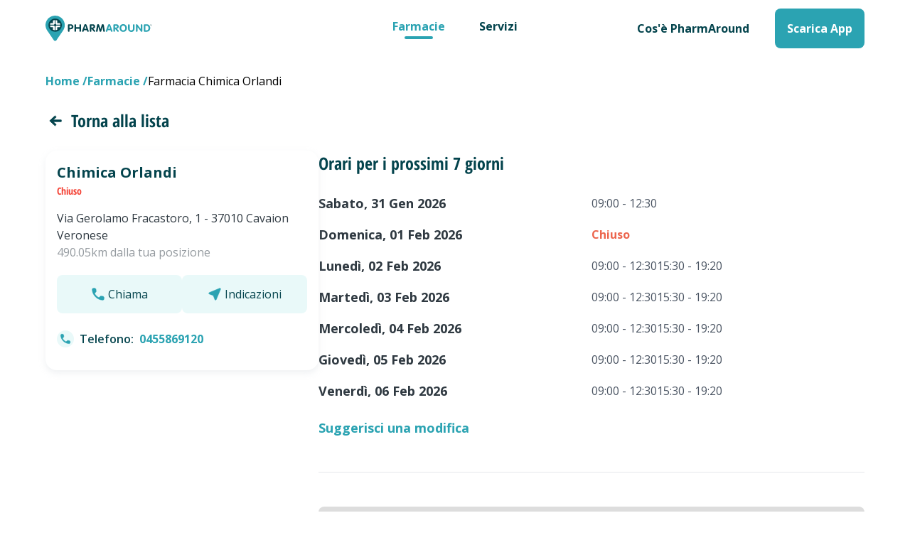

--- FILE ---
content_type: text/html; charset=utf-8
request_url: https://web.pharmaround.it/farmacie/cavaion-veronese/chimica-orlandi/17126
body_size: 81775
content:
<!doctype html>
<html data-n-head-ssr lang="it" data-n-head="%7B%22lang%22:%7B%22ssr%22:%22it%22%7D%7D">
  <head >
    <title>Farmacia Chimica Orlandi a CAVAION VERONESE - PharmAround</title><meta data-n-head="ssr" charset="utf-8"><meta data-n-head="ssr" name="viewport" content="width=device-width, initial-scale=1"><meta data-n-head="ssr" data-hid="og:title" property="og:title" name="og:title" content="PharmAround"><meta data-n-head="ssr" data-hid="og:description" property="og:description" name="og:description" content="Trova le farmacie aperte e di turno e scopri che servizi offrono grazie a PharmAround."><meta data-n-head="ssr" data-hid="application-name" property="application-name" name="application-name" content="PharmAround"><meta data-n-head="ssr" data-hid="msapplication-TileColor" property="msapplication-TileColor" name="msapplication-TileColor" content="#2BA3B2"><meta data-n-head="ssr" data-hid="theme-color" property="theme-color" name="theme-color" content="#2BA3B2"><meta data-n-head="ssr" data-hid="format-detection" property="format-detection" name="format-detection" content="telephone=no"><meta data-n-head="ssr" data-hid="msapplication-TileImage" name="msapplication-TileImage" content="/favicon/pharmaround/mstile-144x144.png"><meta data-n-head="ssr" data-hid="msapplication-square70x70logo" name="msapplication-square70x70logo" content="/favicon/pharmaround/mstile-70x70.png"><meta data-n-head="ssr" data-hid="msapplication-square150x150logo" name="msapplication-square150x150logo" content="/favicon/pharmaround/mstile-150x150.png"><meta data-n-head="ssr" data-hid="msapplication-wide310x150logo" name="msapplication-wide310x150logo" content="/favicon/pharmaround/mstile-310x150.png"><meta data-n-head="ssr" data-hid="msapplication-square310x310logo" name="msapplication-square310x310logo" content="/favicon/pharmaround/mstile-310x310.png"><meta data-n-head="ssr" data-hid="description" name="description" content="Vuoi sapere se la Farmacia  Chimica Orlandi a CAVAION VERONESE è aperta oggi o hai bisogno di prenotare servizi? Scoprilo subito grazie a PharmAround."><base href="/"><link data-n-head="ssr" rel="icon" type="image/x-icon" href="/favicon/pharmaround/favicon.ico"><link data-n-head="ssr" rel="apple-touch-icon-precomposed" sizes="57x57" href="/favicon/pharmaround/apple-touch-icon-57x57.png"><link data-n-head="ssr" rel="apple-touch-icon-precomposed" sizes="114x114" href="/favicon/pharmaround/apple-touch-icon-114x114.png"><link data-n-head="ssr" rel="apple-touch-icon-precomposed" sizes="72x72" href="/favicon/pharmaround/apple-touch-icon-72x72.png"><link data-n-head="ssr" rel="apple-touch-icon-precomposed" sizes="144x144" href="/favicon/pharmaround/apple-touch-icon-144x144.png"><link data-n-head="ssr" rel="apple-touch-icon-precomposed" sizes="60x60" href="/favicon/pharmaround/apple-touch-icon-60x60.png"><link data-n-head="ssr" rel="apple-touch-icon-precomposed" sizes="120x120" href="/favicon/pharmaround/apple-touch-icon-120x120.png"><link data-n-head="ssr" rel="apple-touch-icon-precomposed" sizes="76x76" href="/favicon/pharmaround/apple-touch-icon-76x76.png"><link data-n-head="ssr" rel="apple-touch-icon-precomposed" sizes="152x152" href="/favicon/pharmaround/apple-touch-icon-152x152.png"><link data-n-head="ssr" rel="icon" type="image/png" href="/favicon/pharmaround/favicon-196x196.png" sizes="196x196"><link data-n-head="ssr" rel="icon" type="image/png" href="/favicon/pharmaround/favicon-96x96.png" sizes="96x96"><link data-n-head="ssr" rel="icon" type="image/png" href="/favicon/pharmaround/favicon-32x32.png" sizes="32x32"><link data-n-head="ssr" rel="icon" type="image/png" href="/favicon/pharmaround/favicon-16x16.png" sizes="16x16"><link data-n-head="ssr" rel="icon" type="image/png" href="/favicon/pharmaround/favicon-128.png" sizes="128x128"><script data-n-head="ssr" data-hid="gtm-script">if(!window._gtm_init){window._gtm_init=1;(function(w,n,d,m,e,p){w[d]=(w[d]==1||n[d]=='yes'||n[d]==1||n[m]==1||(w[e]&&w[e][p]&&w[e][p]()))?1:0})(window,navigator,'doNotTrack','msDoNotTrack','external','msTrackingProtectionEnabled');(function(w,d,s,l,x,y){w[x]={};w._gtm_inject=function(i){if(w.doNotTrack||w[x][i])return;w[x][i]=1;w[l]=w[l]||[];w[l].push({'gtm.start':new Date().getTime(),event:'gtm.js'});var f=d.getElementsByTagName(s)[0],j=d.createElement(s);j.async=true;j.src='https://www.googletagmanager.com/gtm.js?id='+i;f.parentNode.insertBefore(j,f);};w[y]('GTM-N9WD86M')})(window,document,'script','dataLayer','_gtm_ids','_gtm_inject')}</script><script data-n-head="ssr" data-hid="nuxt-jsonld-1face27c" type="application/ld+json">[{"@context":"https://schema.org","@type":"BreadcrumbList","itemListElement":[{"@type":"ListItem","position":1,"item":{"@id":"farmacie-city","name":"Farmacie"}},{"@type":"ListItem","position":2,"item":{"@id":null,"name":"Farmacia Chimica Orlandi"}}]},{"@context":"https://schema.org","@type":"Organization","url":"https://www.pharmaround.it/","logo":"https://web.pharmaround.it/imgs/pharmaround/logo.svg"},{"@context":"https://schema.org","@type":"MobileApplication","name":"Pharmaround","operatingSystem":"ANDROID, IOS","applicationCategory":"Health care","countriesSupported":"it"},{"@context":["http://schema.org",{"@language":"it"}],"@type":"Pharmacy","name":"Farmacia Chimica Orlandi","geo":{"@type":"GeoCoordinates","latitude":45.53927,"longitude":10.77302},"url":"https://web.pharmaround.it/farmacie/cavaion-veronese/chimica-orlandi/17126","@id":"https://web.pharmaround.it/farmacie/cavaion-veronese/chimica-orlandi/17126","legalName":"Chimica Orlandi","description":"Farmacia Chimica Orlandi in Via Gerolamo Fracastoro, 1 - CAVAION VERONESE","address":{"@type":"PostalAddress","addressLocality":"CAVAION VERONESE","postalCode":"37010","streetAddress":"Via Gerolamo Fracastoro, 1"},"telephone":"0455869120","contactPoint":[{"@type":"ContactPoint","contactType":"customer service","email":"info@pharmaround.it"}]}]</script><link rel="preload" href="/_nuxt/b994f13.modern.js" as="script"><link rel="preload" href="/_nuxt/6ab8a91.modern.js" as="script"><link rel="preload" href="/_nuxt/96c87ee.modern.js" as="script"><link rel="preload" href="/_nuxt/c545dcf.modern.js" as="script"><link rel="preload" href="/_nuxt/9e2385b.modern.js" as="script"><link rel="preload" href="/_nuxt/6afdddb.modern.js" as="script"><style data-vue-ssr-id="0e5150b4:0 3c76946e:0 2536c491:0 36a4a03a:0 1314e987:0 264c8c17:0 5c2955de:0 34248463:0 42a7e9a6:0 aeb2ec4e:0 0ccf059b:0">fieldset[disabled] .multiselect{
  pointer-events:none
}

.multiselect__spinner{
  position:absolute;
  right:1px;
  top:1px;
  width:48px;
  height:35px;
  background:#fff;
  display:block
}

.multiselect__spinner:after,.multiselect__spinner:before{
  position:absolute;
  content:"";
  top:50%;
  left:50%;
  margin:-8px 0 0 -8px;
  width:16px;
  height:16px;
  border-radius:100%;
  border:2px solid transparent;
  border-top-color:#41b883;
  box-shadow:0 0 0 1px transparent
}

.multiselect__spinner:before{
  -webkit-animation:spinning 2.4s cubic-bezier(.41,.26,.2,.62);
          animation:spinning 2.4s cubic-bezier(.41,.26,.2,.62);
  -webkit-animation-iteration-count:infinite;
          animation-iteration-count:infinite
}

.multiselect__spinner:after{
  -webkit-animation:spinning 2.4s cubic-bezier(.51,.09,.21,.8);
          animation:spinning 2.4s cubic-bezier(.51,.09,.21,.8);
  -webkit-animation-iteration-count:infinite;
          animation-iteration-count:infinite
}

.multiselect__loading-enter-active,.multiselect__loading-leave-active{
  transition:opacity .4s ease-in-out;
  opacity:1
}

.multiselect__loading-enter,.multiselect__loading-leave-active{
  opacity:0
}

.multiselect,.multiselect__input,.multiselect__single{
  font-family:inherit;
  font-size:16px;
  touch-action:manipulation
}

.multiselect{
  box-sizing:content-box;
  display:block;
  position:relative;
  width:100%;
  min-height:40px;
  text-align:left;
  color:#35495e
}

.multiselect *{
  box-sizing:border-box
}

.multiselect:focus{
  outline:none
}

.multiselect--disabled{
  background:#ededed;
  pointer-events:none;
  opacity:.6
}

.multiselect--active{
  z-index:50
}

.multiselect--active:not(.multiselect--above) .multiselect__current,.multiselect--active:not(.multiselect--above) .multiselect__input,.multiselect--active:not(.multiselect--above) .multiselect__tags{
  border-bottom-left-radius:0;
  border-bottom-right-radius:0
}

.multiselect--active .multiselect__select{
  transform:rotate(180deg)
}

.multiselect--above.multiselect--active .multiselect__current,.multiselect--above.multiselect--active .multiselect__input,.multiselect--above.multiselect--active .multiselect__tags{
  border-top-left-radius:0;
  border-top-right-radius:0
}

.multiselect__input,.multiselect__single{
  position:relative;
  display:inline-block;
  min-height:20px;
  line-height:20px;
  border:none;
  border-radius:5px;
  background:#fff;
  padding:0 0 0 5px;
  width:100%;
  transition:border .1s ease;
  box-sizing:border-box;
  margin-bottom:8px;
  vertical-align:top
}

.multiselect__input:-ms-input-placeholder{
  color:#35495e
}

.multiselect__input::-moz-placeholder{
  color:#35495e
}

.multiselect__input::placeholder{
  color:#35495e
}

.multiselect__tag~.multiselect__input,.multiselect__tag~.multiselect__single{
  width:auto
}

.multiselect__input:hover,.multiselect__single:hover{
  border-color:#cfcfcf
}

.multiselect__input:focus,.multiselect__single:focus{
  border-color:#a8a8a8;
  outline:none
}

.multiselect__single{
  padding-left:5px;
  margin-bottom:8px
}

.multiselect__tags-wrap{
  display:inline
}

.multiselect__tags{
  min-height:40px;
  display:block;
  padding:8px 40px 0 8px;
  border-radius:5px;
  border:1px solid #e8e8e8;
  background:#fff;
  font-size:14px
}

.multiselect__tag{
  position:relative;
  display:inline-block;
  padding:4px 26px 4px 10px;
  border-radius:5px;
  margin-right:10px;
  color:#fff;
  line-height:1;
  background:#41b883;
  margin-bottom:5px;
  white-space:nowrap;
  overflow:hidden;
  max-width:100%;
  text-overflow:ellipsis
}

.multiselect__tag-icon{
  cursor:pointer;
  margin-left:7px;
  position:absolute;
  right:0;
  top:0;
  bottom:0;
  font-weight:700;
  font-style:normal;
  width:22px;
  text-align:center;
  line-height:22px;
  transition:all .2s ease;
  border-radius:5px
}

.multiselect__tag-icon:after{
  content:"\D7";
  color:#266d4d;
  font-size:14px
}

.multiselect__tag-icon:focus,.multiselect__tag-icon:hover{
  background:#369a6e
}

.multiselect__tag-icon:focus:after,.multiselect__tag-icon:hover:after{
  color:#fff
}

.multiselect__current{
  min-height:40px;
  overflow:hidden;
  padding:8px 30px 0 12px;
  white-space:nowrap;
  border-radius:5px;
  border:1px solid #e8e8e8
}

.multiselect__current,.multiselect__select{
  line-height:16px;
  box-sizing:border-box;
  display:block;
  margin:0;
  text-decoration:none;
  cursor:pointer
}

.multiselect__select{
  position:absolute;
  width:40px;
  height:38px;
  right:1px;
  top:1px;
  padding:4px 8px;
  text-align:center;
  transition:transform .2s ease
}

.multiselect__select:before{
  position:relative;
  right:0;
  top:65%;
  color:#999;
  margin-top:4px;
  border-color:#999 transparent transparent;
  border-style:solid;
  border-width:5px 5px 0;
  content:""
}

.multiselect__placeholder{
  color:#adadad;
  display:inline-block;
  margin-bottom:10px;
  padding-top:2px
}

.multiselect--active .multiselect__placeholder{
  display:none
}

.multiselect__content-wrapper{
  position:absolute;
  display:block;
  background:#fff;
  width:100%;
  max-height:240px;
  overflow:auto;
  border:1px solid #e8e8e8;
  border-top:none;
  border-bottom-left-radius:5px;
  border-bottom-right-radius:5px;
  z-index:50;
  -webkit-overflow-scrolling:touch
}

.multiselect__content{
  list-style:none;
  display:inline-block;
  padding:0;
  margin:0;
  min-width:100%;
  vertical-align:top
}

.multiselect--above .multiselect__content-wrapper{
  bottom:100%;
  border-bottom-left-radius:0;
  border-bottom-right-radius:0;
  border-top-left-radius:5px;
  border-top-right-radius:5px;
  border-bottom:none;
  border-top:1px solid #e8e8e8
}

.multiselect__content::webkit-scrollbar{
  display:none
}

.multiselect__element{
  display:block
}

.multiselect__option{
  display:block;
  padding:12px;
  min-height:40px;
  line-height:16px;
  text-decoration:none;
  text-transform:none;
  vertical-align:middle;
  position:relative;
  cursor:pointer;
  white-space:nowrap
}

.multiselect__option:after{
  top:0;
  right:0;
  position:absolute;
  line-height:40px;
  padding-right:12px;
  padding-left:20px;
  font-size:13px
}

.multiselect__option--highlight{
  background:#41b883;
  outline:none;
  color:#fff
}

.multiselect__option--highlight:after{
  content:attr(data-select);
  background:#41b883;
  color:#fff
}

.multiselect__option--selected{
  background:#f3f3f3;
  color:#35495e;
  font-weight:700
}

.multiselect__option--selected:after{
  content:attr(data-selected);
  color:silver
}

.multiselect__option--selected.multiselect__option--highlight{
  background:#ff6a6a;
  color:#fff
}

.multiselect__option--selected.multiselect__option--highlight:after{
  background:#ff6a6a;
  content:attr(data-deselect);
  color:#fff
}

.multiselect--disabled .multiselect__current,.multiselect--disabled .multiselect__select{
  background:#ededed;
  color:#a6a6a6
}

.multiselect__option--disabled{
  background:#ededed!important;
  color:#a6a6a6!important;
  cursor:text;
  pointer-events:none
}

.multiselect__option--group{
  background:#ededed;
  color:#35495e
}

.multiselect__option--group.multiselect__option--highlight{
  background:#35495e;
  color:#fff
}

.multiselect__option--group.multiselect__option--highlight:after{
  background:#35495e
}

.multiselect__option--disabled.multiselect__option--highlight{
  background:#dedede
}

.multiselect__option--group-selected.multiselect__option--highlight{
  background:#ff6a6a;
  color:#fff
}

.multiselect__option--group-selected.multiselect__option--highlight:after{
  background:#ff6a6a;
  content:attr(data-deselect);
  color:#fff
}

.multiselect-enter-active,.multiselect-leave-active{
  transition:all .15s ease
}

.multiselect-enter,.multiselect-leave-active{
  opacity:0
}

.multiselect__strong{
  margin-bottom:8px;
  line-height:20px;
  display:inline-block;
  vertical-align:top
}

[dir=rtl] .multiselect{
  text-align:right
}

[dir=rtl] .multiselect__select{
  right:auto;
  left:1px
}

[dir=rtl] .multiselect__tags{
  padding:8px 8px 0 40px
}

[dir=rtl] .multiselect__content{
  text-align:right
}

[dir=rtl] .multiselect__option:after{
  right:auto;
  left:0
}

[dir=rtl] .multiselect__clear{
  right:auto;
  left:12px
}

[dir=rtl] .multiselect__spinner{
  right:auto;
  left:1px
}

@-webkit-keyframes spinning{
  0%{
    transform:rotate(0)
  }

  to{
    transform:rotate(2turn)
  }
}

@keyframes spinning{
  0%{
    transform:rotate(0)
  }

  to{
    transform:rotate(2turn)
  }
}

/*! tailwindcss v2.2.16 | MIT License | https://tailwindcss.com*/

/*! modern-normalize v1.1.0 | MIT License | https://github.com/sindresorhus/modern-normalize */

/*
Document
========
*/

/**
Use a better box model (opinionated).
*/

*,
::before,
::after {
  box-sizing: border-box;
}

/**
Use a more readable tab size (opinionated).
*/

html {
  -moz-tab-size: 4;
  -o-tab-size: 4;
     tab-size: 4;
}

/**
1. Correct the line height in all browsers.
2. Prevent adjustments of font size after orientation changes in iOS.
*/

html {
  line-height: 1.15; /* 1 */
  -webkit-text-size-adjust: 100%; /* 2 */
}

/*
Sections
========
*/

/**
Remove the margin in all browsers.
*/

body {
  margin: 0;
}

/**
Improve consistency of default fonts in all browsers. (https://github.com/sindresorhus/modern-normalize/issues/3)
*/

body {
  font-family:
		system-ui,
		-apple-system, /* Firefox supports this but not yet `system-ui` */
		'Segoe UI',
		Roboto,
		Helvetica,
		Arial,
		sans-serif,
		'Apple Color Emoji',
		'Segoe UI Emoji';
}

/*
Grouping content
================
*/

/**
1. Add the correct height in Firefox.
2. Correct the inheritance of border color in Firefox. (https://bugzilla.mozilla.org/show_bug.cgi?id=190655)
*/

hr {
  height: 0; /* 1 */
  color: inherit; /* 2 */
}

/*
Text-level semantics
====================
*/

/**
Add the correct text decoration in Chrome, Edge, and Safari.
*/

abbr[title] {
  -webkit-text-decoration: underline dotted;
          text-decoration: underline dotted;
}

/**
Add the correct font weight in Edge and Safari.
*/

b,
strong {
  font-weight: bolder;
}

/**
1. Improve consistency of default fonts in all browsers. (https://github.com/sindresorhus/modern-normalize/issues/3)
2. Correct the odd 'em' font sizing in all browsers.
*/

code,
kbd,
samp,
pre {
  font-family:
		ui-monospace,
		SFMono-Regular,
		Consolas,
		'Liberation Mono',
		Menlo,
		monospace; /* 1 */
  font-size: 1em; /* 2 */
}

/**
Add the correct font size in all browsers.
*/

small {
  font-size: 80%;
}

/**
Prevent 'sub' and 'sup' elements from affecting the line height in all browsers.
*/

sub,
sup {
  font-size: 75%;
  line-height: 0;
  position: relative;
  vertical-align: baseline;
}

sub {
  bottom: -0.25em;
}

sup {
  top: -0.5em;
}

/*
Tabular data
============
*/

/**
1. Remove text indentation from table contents in Chrome and Safari. (https://bugs.chromium.org/p/chromium/issues/detail?id=999088, https://bugs.webkit.org/show_bug.cgi?id=201297)
2. Correct table border color inheritance in all Chrome and Safari. (https://bugs.chromium.org/p/chromium/issues/detail?id=935729, https://bugs.webkit.org/show_bug.cgi?id=195016)
*/

table {
  text-indent: 0; /* 1 */
  border-color: inherit; /* 2 */
}

/*
Forms
=====
*/

/**
1. Change the font styles in all browsers.
2. Remove the margin in Firefox and Safari.
*/

button,
input,
optgroup,
select,
textarea {
  font-family: inherit; /* 1 */
  font-size: 100%; /* 1 */
  line-height: 1.15; /* 1 */
  margin: 0; /* 2 */
}

/**
Remove the inheritance of text transform in Edge and Firefox.
1. Remove the inheritance of text transform in Firefox.
*/

button,
select { /* 1 */
  text-transform: none;
}

/**
Correct the inability to style clickable types in iOS and Safari.
*/

button,
[type='button'],
[type='reset'],
[type='submit'] {
  -webkit-appearance: button;
}

/**
Remove the inner border and padding in Firefox.
*/

/**
Restore the focus styles unset by the previous rule.
*/

/**
Remove the additional ':invalid' styles in Firefox.
See: https://github.com/mozilla/gecko-dev/blob/2f9eacd9d3d995c937b4251a5557d95d494c9be1/layout/style/res/forms.css#L728-L737
*/

/**
Remove the padding so developers are not caught out when they zero out 'fieldset' elements in all browsers.
*/

legend {
  padding: 0;
}

/**
Add the correct vertical alignment in Chrome and Firefox.
*/

progress {
  vertical-align: baseline;
}

/**
Correct the cursor style of increment and decrement buttons in Safari.
*/

/**
1. Correct the odd appearance in Chrome and Safari.
2. Correct the outline style in Safari.
*/

[type='search'] {
  -webkit-appearance: textfield; /* 1 */
  outline-offset: -2px; /* 2 */
}

/**
Remove the inner padding in Chrome and Safari on macOS.
*/

/**
1. Correct the inability to style clickable types in iOS and Safari.
2. Change font properties to 'inherit' in Safari.
*/

/*
Interactive
===========
*/

/*
Add the correct display in Chrome and Safari.
*/

summary {
  display: list-item;
}

/**
 * Manually forked from SUIT CSS Base: https://github.com/suitcss/base
 * A thin layer on top of normalize.css that provides a starting point more
 * suitable for web applications.
 */

/**
 * Removes the default spacing and border for appropriate elements.
 */

blockquote,
dl,
dd,
h1,
h2,
h3,
h4,
h5,
h6,
hr,
figure,
p,
pre {
  margin: 0;
}

button {
  background-color: transparent;
  background-image: none;
}

fieldset {
  margin: 0;
  padding: 0;
}

ol,
ul {
  list-style: none;
  margin: 0;
  padding: 0;
}

/**
 * Tailwind custom reset styles
 */

/**
 * 1. Use the user's configured `sans` font-family (with Tailwind's default
 *    sans-serif font stack as a fallback) as a sane default.
 * 2. Use Tailwind's default "normal" line-height so the user isn't forced
 *    to override it to ensure consistency even when using the default theme.
 */

html {
  font-family: ui-sans-serif, system-ui, -apple-system, BlinkMacSystemFont, "Segoe UI", Roboto, "Helvetica Neue", Arial, "Noto Sans", sans-serif, "Apple Color Emoji", "Segoe UI Emoji", "Segoe UI Symbol", "Noto Color Emoji"; /* 1 */
  line-height: 1.5; /* 2 */
}

/**
 * Inherit font-family and line-height from `html` so users can set them as
 * a class directly on the `html` element.
 */

body {
  font-family: inherit;
  line-height: inherit;
}

/**
 * 1. Prevent padding and border from affecting element width.
 *
 *    We used to set this in the html element and inherit from
 *    the parent element for everything else. This caused issues
 *    in shadow-dom-enhanced elements like <details> where the content
 *    is wrapped by a div with box-sizing set to `content-box`.
 *
 *    https://github.com/mozdevs/cssremedy/issues/4
 *
 *
 * 2. Allow adding a border to an element by just adding a border-width.
 *
 *    By default, the way the browser specifies that an element should have no
 *    border is by setting it's border-style to `none` in the user-agent
 *    stylesheet.
 *
 *    In order to easily add borders to elements by just setting the `border-width`
 *    property, we change the default border-style for all elements to `solid`, and
 *    use border-width to hide them instead. This way our `border` utilities only
 *    need to set the `border-width` property instead of the entire `border`
 *    shorthand, making our border utilities much more straightforward to compose.
 *
 *    https://github.com/tailwindcss/tailwindcss/pull/116
 */

*,
::before,
::after {
  box-sizing: border-box; /* 1 */
  border-width: 0; /* 2 */
  border-style: solid; /* 2 */
  border-color: currentColor; /* 2 */
}

/*
 * Ensure horizontal rules are visible by default
 */

hr {
  border-top-width: 1px;
}

/**
 * Undo the `border-style: none` reset that Normalize applies to images so that
 * our `border-{width}` utilities have the expected effect.
 *
 * The Normalize reset is unnecessary for us since we default the border-width
 * to 0 on all elements.
 *
 * https://github.com/tailwindcss/tailwindcss/issues/362
 */

img {
  border-style: solid;
}

textarea {
  resize: vertical;
}

input::-moz-placeholder, textarea::-moz-placeholder {
  opacity: 1;
  color: #9ca3af;
}

input:-ms-input-placeholder, textarea:-ms-input-placeholder {
  opacity: 1;
  color: #9ca3af;
}

input::placeholder,
textarea::placeholder {
  opacity: 1;
  color: #9ca3af;
}

button,
[role="button"] {
  cursor: pointer;
}

/**
 * Override legacy focus reset from Normalize with modern Firefox focus styles.
 *
 * This is actually an improvement over the new defaults in Firefox in our testing,
 * as it triggers the better focus styles even for links, which still use a dotted
 * outline in Firefox by default.
 */

table {
  border-collapse: collapse;
}

h1,
h2,
h3,
h4,
h5,
h6 {
  font-size: inherit;
  font-weight: inherit;
}

/**
 * Reset links to optimize for opt-in styling instead of
 * opt-out.
 */

a {
  color: inherit;
  text-decoration: inherit;
}

/**
 * Reset form element properties that are easy to forget to
 * style explicitly so you don't inadvertently introduce
 * styles that deviate from your design system. These styles
 * supplement a partial reset that is already applied by
 * normalize.css.
 */

button,
input,
optgroup,
select,
textarea {
  padding: 0;
  line-height: inherit;
  color: inherit;
}

/**
 * Use the configured 'mono' font family for elements that
 * are expected to be rendered with a monospace font, falling
 * back to the system monospace stack if there is no configured
 * 'mono' font family.
 */

pre,
code,
kbd,
samp {
  font-family: ui-monospace, SFMono-Regular, Menlo, Monaco, Consolas, "Liberation Mono", "Courier New", monospace;
}

/**
 * 1. Make replaced elements `display: block` by default as that's
 *    the behavior you want almost all of the time. Inspired by
 *    CSS Remedy, with `svg` added as well.
 *
 *    https://github.com/mozdevs/cssremedy/issues/14
 * 
 * 2. Add `vertical-align: middle` to align replaced elements more
 *    sensibly by default when overriding `display` by adding a
 *    utility like `inline`.
 *
 *    This can trigger a poorly considered linting error in some
 *    tools but is included by design.
 * 
 *    https://github.com/jensimmons/cssremedy/issues/14#issuecomment-634934210
 */

img,
svg,
video,
canvas,
audio,
iframe,
embed,
object {
  display: block; /* 1 */
  vertical-align: middle; /* 2 */
}

/**
 * Constrain images and videos to the parent width and preserve
 * their intrinsic aspect ratio.
 *
 * https://github.com/mozdevs/cssremedy/issues/14
 */

img,
video {
  max-width: 100%;
  height: auto;
}

/**
 * Ensure the default browser behavior of the `hidden` attribute.
 */

[hidden] {
  display: none;
}

*, ::before, ::after{
  --tw-border-opacity:1;
  border-color:rgba(229, 231, 235, var(--tw-border-opacity))
}

:root{
  --screen-width:100vw;
  --current-screen:100vw;
  --container-padding:1rem;
}

@media (min-width: 640px){
  :root{
    --current-screen:640px;
    --container-padding:2rem
  }
}

@media (min-width: 768px){
  :root{
    --current-screen:768px
  }
}

@media (min-width: 1024px){
  :root{
    --current-screen:1024px;
    --container-padding:2.5rem
  }
}

@media (min-width: 1280px){
  :root{
    --current-screen:1280px;
    --container-padding:4rem
  }
}

@media (min-width: 1536px){
  :root{
    --current-screen:1536px;
    --container-padding:5rem
  }
}

.container{
  width:100%;
  margin-right:auto;
  margin-left:auto;
  padding-right:1rem;
  padding-left:1rem
}

@media (min-width: 640px){
  .container{
    max-width:640px;
    padding-right:2rem;
    padding-left:2rem
  }
}

@media (min-width: 768px){
  .container{
    max-width:768px
  }
}

@media (min-width: 1024px){
  .container{
    max-width:1024px;
    padding-right:2.5rem;
    padding-left:2.5rem
  }
}

@media (min-width: 1280px){
  .container{
    max-width:1280px;
    padding-right:4rem;
    padding-left:4rem
  }
}

@media (min-width: 1536px){
  .container{
    max-width:1536px;
    padding-right:5rem;
    padding-left:5rem
  }
}

.sr-only{
  position:absolute;
  width:1px;
  height:1px;
  padding:0;
  margin:-1px;
  overflow:hidden;
  clip:rect(0, 0, 0, 0);
  white-space:nowrap;
  border-width:0
}

.pointer-events-none{
  pointer-events:none
}

.visible{
  visibility:visible
}

.invisible{
  visibility:hidden
}

.fixed{
  position:fixed
}

.absolute{
  position:absolute
}

.relative{
  position:relative
}

.sticky{
  position:-webkit-sticky;
  position:sticky
}

.top-0{
  top:0
}

.top-3{
  top:0.75rem
}

.top-4{
  top:1rem
}

.top-6{
  top:1.6rem
}

.top-16{
  top:4rem
}

.top-20{
  top:5rem
}

.-top-0{
  top:0px
}

.-top-1{
  top:-0.25rem;
}

.top-1\/2{
  top:50%
}

.right-0{
  right:0
}

.right-2{
  right:0.5rem
}

.right-15{
  right:15px
}

.bottom-0{
  bottom:0
}

.bottom-15{
  bottom:15px
}

.bottom-20{
  bottom:5rem
}

.left-0{
  left:0
}

.left-4{
  left:1rem
}

.-left-1{
  left:-0.25rem;
}

.left-1\/2{
  left:50%
}

.z-0{
  z-index:0
}

.z-15{
  z-index:15
}

.z-20{
  z-index:20
}

.z-50{
  z-index:50
}

.float-right{
  float:right
}

.m-0{
  margin:0px
}

.m-2{
  margin:0.5rem
}

.m-4{
  margin:1rem
}

.m-8{
  margin:2rem
}

.m-auto{
  margin:auto
}

.-m-1{
  margin:-0.25rem
}

.-m-5{
  margin:-1.25rem
}

.mx-0{
  margin-left:0px;
  margin-right:0px
}

.mx-1{
  margin-left:0.25rem;
  margin-right:0.25rem
}

.mx-2{
  margin-left:0.5rem;
  margin-right:0.5rem
}

.mx-3{
  margin-left:0.75rem;
  margin-right:0.75rem
}

.mx-4{
  margin-left:1rem;
  margin-right:1rem
}

.mx-6{
  margin-left:1.5rem;
  margin-right:1.5rem
}

.mx-auto{
  margin-left:auto;
  margin-right:auto
}

.-mx-2{
  margin-left:-0.5rem;
  margin-right:-0.5rem
}

.-mx-4{
  margin-left:-1rem;
  margin-right:-1rem
}

.my-2{
  margin-top:0.5rem;
  margin-bottom:0.5rem
}

.my-4{
  margin-top:1rem;
  margin-bottom:1rem
}

.my-5{
  margin-top:1.25rem;
  margin-bottom:1.25rem
}

.my-6{
  margin-top:1.5rem;
  margin-bottom:1.5rem
}

.my-8{
  margin-top:2rem;
  margin-bottom:2rem
}

.my-10{
  margin-top:2.5rem;
  margin-bottom:2.5rem
}

.my-12{
  margin-top:3rem;
  margin-bottom:3rem
}

.my-auto{
  margin-top:auto;
  margin-bottom:auto
}

.mt-0{
  margin-top:0px
}

.mt-1{
  margin-top:0.25rem
}

.mt-2{
  margin-top:0.5rem
}

.mt-4{
  margin-top:1rem
}

.mt-5{
  margin-top:1.25rem
}

.mt-6{
  margin-top:1.5rem
}

.mt-8{
  margin-top:2rem
}

.mt-10{
  margin-top:2.5rem
}

.mt-12{
  margin-top:3rem
}

.mt-14{
  margin-top:3.5rem
}

.mt-24{
  margin-top:6rem
}

.mt-0\.5{
  margin-top:0.125rem
}

.mr-0{
  margin-right:0px
}

.mr-1{
  margin-right:0.25rem
}

.mr-2{
  margin-right:0.5rem
}

.mr-3{
  margin-right:0.75rem
}

.mr-4{
  margin-right:1rem
}

.mr-6{
  margin-right:1.5rem
}

.mr-10{
  margin-right:2.5rem
}

.mb-1{
  margin-bottom:0.25rem
}

.mb-2{
  margin-bottom:0.5rem
}

.mb-3{
  margin-bottom:0.75rem
}

.mb-4{
  margin-bottom:1rem
}

.mb-5{
  margin-bottom:1.25rem
}

.mb-6{
  margin-bottom:1.5rem
}

.mb-8{
  margin-bottom:2rem
}

.mb-10{
  margin-bottom:2.5rem
}

.mb-12{
  margin-bottom:3rem
}

.mb-14{
  margin-bottom:3.5rem
}

.mb-16{
  margin-bottom:4rem
}

.mb-20{
  margin-bottom:5rem
}

.mb-auto{
  margin-bottom:auto
}

.-mb-20{
  margin-bottom:-5rem
}

.ml-1{
  margin-left:0.25rem
}

.ml-2{
  margin-left:0.5rem
}

.ml-3{
  margin-left:0.75rem
}

.ml-4{
  margin-left:1rem
}

.ml-6{
  margin-left:1.5rem
}

.ml-10{
  margin-left:2.5rem
}

.ml-auto{
  margin-left:auto
}

.box-border{
  box-sizing:border-box
}

.block{
  display:block
}

.inline-block{
  display:inline-block
}

.inline{
  display:inline
}

.flex{
  display:flex
}

.inline-flex{
  display:inline-flex
}

.table{
  display:table
}

.grid{
  display:grid
}

.hidden{
  display:none
}

.h-0{
  height:0px
}

.h-1{
  height:0.25rem
}

.h-2{
  height:0.5rem
}

.h-3{
  height:0.75rem
}

.h-4{
  height:1rem
}

.h-6{
  height:1.5rem
}

.h-7{
  height:1.75rem
}

.h-8{
  height:2rem
}

.h-9{
  height:2.25rem
}

.h-10{
  height:2.5rem
}

.h-12{
  height:3rem
}

.h-16{
  height:4rem
}

.h-20{
  height:5rem
}

.h-24{
  height:6rem
}

.h-28{
  height:7rem
}

.h-32{
  height:8rem
}

.h-48{
  height:12rem
}

.h-64{
  height:16rem
}

.h-80{
  height:20rem
}

.h-96{
  height:24rem
}

.h-auto{
  height:auto
}

.h-full{
  height:100%
}

.h-screen{
  height:100vh
}

.h-60v{
  height:60vh
}

.max-h-3\/4{
  max-height:75%
}

.min-h-1\/4{
  min-height:25%
}

.w-2{
  width:0.5rem
}

.w-4{
  width:1rem
}

.w-5{
  width:1.25rem
}

.w-6{
  width:1.5rem
}

.w-7{
  width:1.75rem
}

.w-8{
  width:2rem
}

.w-9{
  width:2.25rem
}

.w-10{
  width:2.5rem
}

.w-12{
  width:3rem
}

.w-16{
  width:4rem
}

.w-20{
  width:5rem
}

.w-24{
  width:6rem
}

.w-28{
  width:7rem
}

.w-32{
  width:8rem
}

.w-48{
  width:12rem
}

.w-56{
  width:14rem
}

.w-60{
  width:15rem
}

.w-64{
  width:16rem
}

.w-auto{
  width:auto
}

.w-1\/2{
  width:50%
}

.w-1\/3{
  width:33.333333%
}

.w-2\/3{
  width:66.666667%
}

.w-1\/4{
  width:25%
}

.w-4\/6{
  width:66.666667%
}

.w-5\/12{
  width:41.666667%
}

.w-7\/12{
  width:58.333333%
}

.w-10\/12{
  width:83.333333%
}

.w-11\/12{
  width:91.666667%
}

.w-full{
  width:100%
}

.w-screen{
  width:100vw
}

.min-w-30px{
  min-width:30px
}

.max-w-120{
  max-width:120px
}

.max-w-sm{
  max-width:24rem
}

.max-w-md{
  max-width:28rem
}

.max-w-lg{
  max-width:32rem
}

.max-w-2xl{
  max-width:42rem
}

.max-w-min{
  max-width:-webkit-min-content;
  max-width:-moz-min-content;
  max-width:min-content
}

.max-w-screen-sm{
  max-width:640px
}

.max-w-screen-xl{
  max-width:1280px
}

.flex-1{
  flex:1 1 0%
}

.flex-auto{
  flex:1 1 auto
}

.flex-initial{
  flex:0 1 auto
}

.flex-none{
  flex:none
}

.flex-shrink-0{
  flex-shrink:0
}

.flex-shrink{
  flex-shrink:1
}

.flex-grow-0{
  flex-grow:0
}

.flex-grow{
  flex-grow:1
}

.transform{
  --tw-translate-x:0;
  --tw-translate-y:0;
  --tw-rotate:0;
  --tw-skew-x:0;
  --tw-skew-y:0;
  --tw-scale-x:1;
  --tw-scale-y:1;
  transform:translateX(var(--tw-translate-x)) translateY(var(--tw-translate-y)) rotate(var(--tw-rotate)) skewX(var(--tw-skew-x)) skewY(var(--tw-skew-y)) scaleX(var(--tw-scale-x)) scaleY(var(--tw-scale-y))
}

.-translate-x-1\/2{
  --tw-translate-x:-50%
}

.-translate-y-1\/2{
  --tw-translate-y:-50%
}

@-webkit-keyframes spin{
  to{
    transform:rotate(360deg)
  }
}

@keyframes spin{
  to{
    transform:rotate(360deg)
  }
}

@-webkit-keyframes ping{
  75%, 100%{
    transform:scale(2);
    opacity:0
  }
}

@keyframes ping{
  75%, 100%{
    transform:scale(2);
    opacity:0
  }
}

@-webkit-keyframes pulse{
  50%{
    opacity:.5
  }
}

@keyframes pulse{
  50%{
    opacity:.5
  }
}

@-webkit-keyframes bounce{
  0%, 100%{
    transform:translateY(-25%);
    -webkit-animation-timing-function:cubic-bezier(0.8,0,1,1);
            animation-timing-function:cubic-bezier(0.8,0,1,1)
  }

  50%{
    transform:none;
    -webkit-animation-timing-function:cubic-bezier(0,0,0.2,1);
            animation-timing-function:cubic-bezier(0,0,0.2,1)
  }
}

@keyframes bounce{
  0%, 100%{
    transform:translateY(-25%);
    -webkit-animation-timing-function:cubic-bezier(0.8,0,1,1);
            animation-timing-function:cubic-bezier(0.8,0,1,1)
  }

  50%{
    transform:none;
    -webkit-animation-timing-function:cubic-bezier(0,0,0.2,1);
            animation-timing-function:cubic-bezier(0,0,0.2,1)
  }
}

.animate-spin{
  -webkit-animation:spin 1s linear infinite;
          animation:spin 1s linear infinite
}

.cursor-pointer{
  cursor:pointer
}

.cursor-not-allowed{
  cursor:not-allowed
}

.resize{
  resize:both
}

.list-none{
  list-style-type:none
}

.list-disc{
  list-style-type:disc
}

.appearance-none{
  -webkit-appearance:none;
     -moz-appearance:none;
          appearance:none
}

.grid-cols-2{
  grid-template-columns:repeat(2, minmax(0, 1fr))
}

.grid-cols-5{
  grid-template-columns:repeat(5, minmax(0, 1fr))
}

.flex-row{
  flex-direction:row
}

.flex-row-reverse{
  flex-direction:row-reverse
}

.flex-col{
  flex-direction:column
}

.flex-col-reverse{
  flex-direction:column-reverse
}

.flex-wrap{
  flex-wrap:wrap
}

.flex-wrap-reverse{
  flex-wrap:wrap-reverse
}

.flex-nowrap{
  flex-wrap:nowrap
}

.content-center{
  align-content:center
}

.content-between{
  align-content:space-between
}

.items-start{
  align-items:flex-start
}

.items-center{
  align-items:center
}

.items-baseline{
  align-items:baseline
}

.items-stretch{
  align-items:stretch
}

.justify-start{
  justify-content:flex-start
}

.justify-end{
  justify-content:flex-end
}

.justify-center{
  justify-content:center
}

.justify-between{
  justify-content:space-between
}

.gap-1{
  gap:0.25rem
}

.gap-2{
  gap:0.5rem
}

.gap-4{
  gap:1rem
}

.gap-5{
  gap:1.25rem
}

.gap-6{
  gap:1.5rem
}

.gap-10{
  gap:2.5rem
}

.gap-x-4{
  -moz-column-gap:1rem;
       column-gap:1rem
}

.gap-x-5{
  -moz-column-gap:1.25rem;
       column-gap:1.25rem
}

.space-x-5 > :not([hidden]) ~ :not([hidden]){
  --tw-space-x-reverse:0;
  margin-right:calc(1.25rem * var(--tw-space-x-reverse));
  margin-left:calc(1.25rem * calc(1 - var(--tw-space-x-reverse)))
}

.space-x-12 > :not([hidden]) ~ :not([hidden]){
  --tw-space-x-reverse:0;
  margin-right:calc(3rem * var(--tw-space-x-reverse));
  margin-left:calc(3rem * calc(1 - var(--tw-space-x-reverse)))
}

.space-y-6 > :not([hidden]) ~ :not([hidden]){
  --tw-space-y-reverse:0;
  margin-top:calc(1.5rem * calc(1 - var(--tw-space-y-reverse)));
  margin-bottom:calc(1.5rem * var(--tw-space-y-reverse))
}

.space-y-10 > :not([hidden]) ~ :not([hidden]){
  --tw-space-y-reverse:0;
  margin-top:calc(2.5rem * calc(1 - var(--tw-space-y-reverse)));
  margin-bottom:calc(2.5rem * var(--tw-space-y-reverse))
}

.space-y-12 > :not([hidden]) ~ :not([hidden]){
  --tw-space-y-reverse:0;
  margin-top:calc(3rem * calc(1 - var(--tw-space-y-reverse)));
  margin-bottom:calc(3rem * var(--tw-space-y-reverse))
}

.self-center{
  align-self:center
}

.overflow-auto{
  overflow:auto
}

.overflow-hidden{
  overflow:hidden
}

.overflow-y-auto{
  overflow-y:auto
}

.overflow-x-hidden{
  overflow-x:hidden
}

.truncate{
  overflow:hidden;
  text-overflow:ellipsis;
  white-space:nowrap
}

.whitespace-nowrap{
  white-space:nowrap
}

.break-words{
  overflow-wrap:break-word
}

.rounded-sm{
  border-radius:4px
}

.rounded{
  border-radius:8px
}

.rounded-lg{
  border-radius:0.5rem
}

.rounded-2xl{
  border-radius:1rem
}

.rounded-3xl{
  border-radius:1.5rem
}

.rounded-full{
  border-radius:9999px
}

.rounded-tl{
  border-top-left-radius:8px
}

.rounded-tr{
  border-top-right-radius:8px
}

.rounded-br{
  border-bottom-right-radius:8px
}

.rounded-bl{
  border-bottom-left-radius:8px
}

.border-0{
  border-width:0px
}

.border-2{
  border-width:2px
}

.border-4{
  border-width:4px
}

.border{
  border-width:1px
}

.border-t{
  border-top-width:1px
}

.border-b{
  border-bottom-width:1px
}

.border-solid{
  border-style:solid
}

.border-none{
  border-style:none
}

.border-transparent{
  border-color:transparent
}

.border-white{
  --tw-border-opacity:1;
  border-color:rgba(255, 255, 255, var(--tw-border-opacity))
}

.border-gray-100{
  --tw-border-opacity:1;
  border-color:rgba(243, 244, 246, var(--tw-border-opacity))
}

.border-gray-200{
  --tw-border-opacity:1;
  border-color:rgba(229, 231, 235, var(--tw-border-opacity))
}

.border-gray-500{
  --tw-border-opacity:1;
  border-color:rgba(107, 114, 128, var(--tw-border-opacity))
}

.border-primary{
  --tw-border-opacity:1;
  border-color:rgba(43, 163, 178, var(--tw-border-opacity))
}

.border-secondary{
  --tw-border-opacity:1;
  border-color:rgba(4, 68, 77, var(--tw-border-opacity))
}

.border-borders{
  --tw-border-opacity:1;
  border-color:rgba(202, 202, 202, var(--tw-border-opacity))
}

.border-bordersLight{
  --tw-border-opacity:1;
  border-color:rgba(229, 229, 229, var(--tw-border-opacity))
}

.border-disabledLight{
  --tw-border-opacity:1;
  border-color:rgba(246, 246, 246, var(--tw-border-opacity))
}

.border-errorRed{
  --tw-border-opacity:1;
  border-color:rgba(236, 101, 77, var(--tw-border-opacity))
}

.border-orangeButton{
  --tw-border-opacity:1;
  border-color:rgba(250, 156, 33, var(--tw-border-opacity))
}

.hover\:border-transparent:hover{
  border-color:transparent
}

.hover\:border-primary:hover{
  --tw-border-opacity:1;
  border-color:rgba(43, 163, 178, var(--tw-border-opacity))
}

.hover\:border-secondary:hover{
  --tw-border-opacity:1;
  border-color:rgba(4, 68, 77, var(--tw-border-opacity))
}

.hover\:border-errorHover:hover{
  --tw-border-opacity:1;
  border-color:rgba(212, 51, 23, var(--tw-border-opacity))
}

.focus\:border-transparent:focus{
  border-color:transparent
}

.focus\:border-errorHover:focus{
  --tw-border-opacity:1;
  border-color:rgba(212, 51, 23, var(--tw-border-opacity))
}

.bg-transparent{
  background-color:transparent
}

.bg-white{
  --tw-bg-opacity:1;
  background-color:rgba(255, 255, 255, var(--tw-bg-opacity))
}

.bg-gray-400{
  --tw-bg-opacity:1;
  background-color:rgba(156, 163, 175, var(--tw-bg-opacity))
}

.bg-yellow-500{
  --tw-bg-opacity:1;
  background-color:rgba(245, 158, 11, var(--tw-bg-opacity))
}

.bg-blue-500{
  --tw-bg-opacity:1;
  background-color:rgba(59, 130, 246, var(--tw-bg-opacity))
}

.bg-primary{
  --tw-bg-opacity:1;
  background-color:rgba(43, 163, 178, var(--tw-bg-opacity))
}

.bg-primaryLight{
  --tw-bg-opacity:1;
  background-color:rgba(233, 249, 249, var(--tw-bg-opacity))
}

.bg-secondary{
  --tw-bg-opacity:1;
  background-color:rgba(4, 68, 77, var(--tw-bg-opacity))
}

.bg-muted{
  --tw-bg-opacity:1;
  background-color:rgba(175, 185, 197, var(--tw-bg-opacity))
}

.bg-selectedLight{
  --tw-bg-opacity:1;
  background-color:rgba(219, 219, 233, var(--tw-bg-opacity))
}

.bg-recapbg{
  --tw-bg-opacity:1;
  background-color:rgba(233, 249, 249, var(--tw-bg-opacity))
}

.bg-disabledLight{
  --tw-bg-opacity:1;
  background-color:rgba(246, 246, 246, var(--tw-bg-opacity))
}

.bg-errorRed{
  --tw-bg-opacity:1;
  background-color:rgba(236, 101, 77, var(--tw-bg-opacity))
}

.bg-overlayColor{
  background-color:rgba(0,0,0,0.5)
}

.bg-overlayGreen{
  background-color:rgba(4,68,77,0.6)
}

.bg-orangeButton{
  --tw-bg-opacity:1;
  background-color:rgba(250, 156, 33, var(--tw-bg-opacity))
}

.bg-orangeLight{
  --tw-bg-opacity:1;
  background-color:rgba(254, 230, 199, var(--tw-bg-opacity))
}

.bg-orangeExtraLight{
  --tw-bg-opacity:1;
  background-color:rgba(254, 244, 232, var(--tw-bg-opacity))
}

.bg-pinkLight{
  --tw-bg-opacity:1;
  background-color:rgba(255, 239, 242, var(--tw-bg-opacity))
}

.bg-tealLight{
  --tw-bg-opacity:1;
  background-color:rgba(67, 115, 122, var(--tw-bg-opacity))
}

.hover\:bg-primary:hover{
  --tw-bg-opacity:1;
  background-color:rgba(43, 163, 178, var(--tw-bg-opacity))
}

.hover\:bg-primaryLight:hover{
  --tw-bg-opacity:1;
  background-color:rgba(233, 249, 249, var(--tw-bg-opacity))
}

.hover\:bg-secondary:hover{
  --tw-bg-opacity:1;
  background-color:rgba(4, 68, 77, var(--tw-bg-opacity))
}

.hover\:bg-primaryHover:hover{
  --tw-bg-opacity:1;
  background-color:rgba(34, 130, 142, var(--tw-bg-opacity))
}

.hover\:bg-primaryLightHover:hover{
  --tw-bg-opacity:1;
  background-color:rgba(214, 244, 244, var(--tw-bg-opacity))
}

.hover\:bg-disabledLight:hover{
  --tw-bg-opacity:1;
  background-color:rgba(246, 246, 246, var(--tw-bg-opacity))
}

.hover\:bg-errorRed:hover{
  --tw-bg-opacity:1;
  background-color:rgba(236, 101, 77, var(--tw-bg-opacity))
}

.hover\:bg-errorHover:hover{
  --tw-bg-opacity:1;
  background-color:rgba(212, 51, 23, var(--tw-bg-opacity))
}

.hover\:bg-orangeButtonHover:hover{
  --tw-bg-opacity:1;
  background-color:rgba(221, 128, 5, var(--tw-bg-opacity))
}

.focus\:bg-transparent:focus{
  background-color:transparent
}

.focus\:bg-primary:focus{
  --tw-bg-opacity:1;
  background-color:rgba(43, 163, 178, var(--tw-bg-opacity))
}

.focus\:bg-primaryHover:focus{
  --tw-bg-opacity:1;
  background-color:rgba(34, 130, 142, var(--tw-bg-opacity))
}

.focus\:bg-orangeButtonHover:focus{
  --tw-bg-opacity:1;
  background-color:rgba(221, 128, 5, var(--tw-bg-opacity))
}

.bg-cover{
  background-size:cover
}

.bg-contain{
  background-size:contain
}

.bg-right{
  background-position:right
}

.bg-no-repeat{
  background-repeat:no-repeat
}

.fill-current{
  fill:currentColor
}

.stroke-0{
  stroke-width:0
}

.object-contain{
  -o-object-fit:contain;
     object-fit:contain
}

.object-cover{
  -o-object-fit:cover;
     object-fit:cover
}

.p-0{
  padding:0px
}

.p-1{
  padding:0.25rem
}

.p-2{
  padding:0.5rem
}

.p-3{
  padding:0.75rem
}

.p-4{
  padding:1rem
}

.p-6{
  padding:1.5rem
}

.p-8{
  padding:2rem
}

.px-0{
  padding-left:0px;
  padding-right:0px
}

.px-2{
  padding-left:0.5rem;
  padding-right:0.5rem
}

.px-3{
  padding-left:0.75rem;
  padding-right:0.75rem
}

.px-4{
  padding-left:1rem;
  padding-right:1rem
}

.px-6{
  padding-left:1.5rem;
  padding-right:1.5rem
}

.px-8{
  padding-left:2rem;
  padding-right:2rem
}

.py-1{
  padding-top:0.25rem;
  padding-bottom:0.25rem
}

.py-2{
  padding-top:0.5rem;
  padding-bottom:0.5rem
}

.py-3{
  padding-top:0.75rem;
  padding-bottom:0.75rem
}

.py-4{
  padding-top:1rem;
  padding-bottom:1rem
}

.py-5{
  padding-top:1.25rem;
  padding-bottom:1.25rem
}

.py-6{
  padding-top:1.5rem;
  padding-bottom:1.5rem
}

.py-8{
  padding-top:2rem;
  padding-bottom:2rem
}

.py-12{
  padding-top:3rem;
  padding-bottom:3rem
}

.py-3\.5{
  padding-top:0.875rem;
  padding-bottom:0.875rem
}

.pt-2{
  padding-top:0.5rem
}

.pt-3{
  padding-top:0.75rem
}

.pt-4{
  padding-top:1rem
}

.pt-5{
  padding-top:1.25rem
}

.pt-6{
  padding-top:1.5rem
}

.pt-10{
  padding-top:2.5rem
}

.pt-12{
  padding-top:3rem
}

.pt-16{
  padding-top:4rem
}

.pt-20{
  padding-top:5rem
}

.pt-24{
  padding-top:6rem
}

.pt-25{
  padding-top:6.250rem
}

.pt-26{
  padding-top:6.5rem
}

.pt-32{
  padding-top:8rem
}

.pr-1{
  padding-right:0.25rem
}

.pr-3{
  padding-right:0.75rem
}

.pr-4{
  padding-right:1rem
}

.pr-5{
  padding-right:1.25rem
}

.pr-8{
  padding-right:2rem
}

.pr-12{
  padding-right:3rem
}

.pr-16{
  padding-right:4rem
}

.pb-0{
  padding-bottom:0px
}

.pb-2{
  padding-bottom:0.5rem
}

.pb-3{
  padding-bottom:0.75rem
}

.pb-4{
  padding-bottom:1rem
}

.pb-6{
  padding-bottom:1.5rem
}

.pb-12{
  padding-bottom:3rem
}

.pb-28{
  padding-bottom:7rem
}

.pl-6{
  padding-left:1.5rem
}

.text-left{
  text-align:left
}

.text-center{
  text-align:center
}

.text-right{
  text-align:right
}

.text-justify{
  text-align:justify
}

.align-middle{
  vertical-align:middle
}

.font-primary{
  font-family:Open Sans, -apple-system, sans-serif
}

.font-secondary{
  font-family:Open Sans Condensed, -apple-system, sans-serif
}

.text-xs{
  font-size:0.75rem
}

.text-sm{
  font-size:0.875rem;
  line-height:1.25rem
}

.text-base{
  font-size:1rem
}

.text-lg{
  font-size:1.125rem;
  line-height:1.75rem
}

.text-xl{
  font-size:1.5rem
}

.text-2xl{
  font-size:1.5rem;
  line-height:2rem
}

.text-3xl{
  font-size:1.875rem;
  line-height:2.25rem
}

.text-4xl{
  font-size:2.25rem;
  line-height:2.5rem
}

.text-xxs{
  font-size:0.75rem
}

.text-s{
  font-size:0.875rem
}

.text-l{
  font-size:1.25rem
}

.text-xxl{
  font-size:2rem
}

.font-light{
  font-weight:300
}

.font-normal{
  font-weight:400
}

.font-semibold{
  font-weight:600
}

.font-bold{
  font-weight:700
}

.font-regular{
  font-weight:400
}

.uppercase{
  text-transform:uppercase
}

.capitalize{
  text-transform:capitalize
}

.normal-case{
  text-transform:none
}

.leading-6{
  line-height:1.5rem
}

.leading-none{
  line-height:1
}

.leading-tight{
  line-height:1.25
}

.leading-snug{
  line-height:1.375
}

.leading-normal{
  line-height:1.5
}

.leading-title{
  line-height:1.15
}

.text-black{
  --tw-text-opacity:1;
  color:rgba(25, 25, 25, var(--tw-text-opacity))
}

.text-white{
  --tw-text-opacity:1;
  color:rgba(255, 255, 255, var(--tw-text-opacity))
}

.text-gray-500{
  --tw-text-opacity:1;
  color:rgba(107, 114, 128, var(--tw-text-opacity))
}

.text-gray-600{
  --tw-text-opacity:1;
  color:rgba(75, 85, 99, var(--tw-text-opacity))
}

.text-primary{
  --tw-text-opacity:1;
  color:rgba(43, 163, 178, var(--tw-text-opacity))
}

.text-secondary{
  --tw-text-opacity:1;
  color:rgba(4, 68, 77, var(--tw-text-opacity))
}

.text-textColor{
  --tw-text-opacity:1;
  color:rgba(47, 57, 65, var(--tw-text-opacity))
}

.text-secondaryTextColor{
  --tw-text-opacity:1;
  color:rgba(148, 154, 159, var(--tw-text-opacity))
}

.text-disabled{
  --tw-text-opacity:1;
  color:rgba(140, 140, 140, var(--tw-text-opacity))
}

.text-errorRed{
  --tw-text-opacity:1;
  color:rgba(236, 101, 77, var(--tw-text-opacity))
}

.text-btnLabel{
  --tw-text-opacity:1;
  color:rgba(255, 255, 255, var(--tw-text-opacity))
}

.text-orangeButton{
  --tw-text-opacity:1;
  color:rgba(250, 156, 33, var(--tw-text-opacity))
}

.text-greyLight{
  --tw-text-opacity:1;
  color:rgba(99, 107, 113, var(--tw-text-opacity))
}

.group:hover .group-hover\:text-primary{
  --tw-text-opacity:1;
  color:rgba(43, 163, 178, var(--tw-text-opacity))
}

.hover\:text-primary:hover{
  --tw-text-opacity:1;
  color:rgba(43, 163, 178, var(--tw-text-opacity))
}

.hover\:text-primaryHover:hover{
  --tw-text-opacity:1;
  color:rgba(34, 130, 142, var(--tw-text-opacity))
}

.hover\:text-disabled:hover{
  --tw-text-opacity:1;
  color:rgba(140, 140, 140, var(--tw-text-opacity))
}

.hover\:text-btnLabel:hover{
  --tw-text-opacity:1;
  color:rgba(255, 255, 255, var(--tw-text-opacity))
}

.focus\:text-errorRed:focus{
  --tw-text-opacity:1;
  color:rgba(236, 101, 77, var(--tw-text-opacity))
}

.focus\:text-btnLabel:focus{
  --tw-text-opacity:1;
  color:rgba(255, 255, 255, var(--tw-text-opacity))
}

.underline{
  text-decoration:underline
}

.line-through{
  text-decoration:line-through
}

.no-underline{
  text-decoration:none
}

.group:hover .group-hover\:underline{
  text-decoration:underline
}

.hover\:underline:hover{
  text-decoration:underline
}

.hover\:no-underline:hover{
  text-decoration:none
}

.opacity-50{
  opacity:0.5
}

.opacity-75{
  opacity:0.75
}

.hover\:opacity-100:hover{
  opacity:1
}

*, ::before, ::after{
  --tw-shadow:0 0 #0000
}

.shadow{
  --tw-shadow:0 1px 3px 0 rgba(0, 0, 0, 0.1), 0 1px 2px 0 rgba(0, 0, 0, 0.06);
  box-shadow:var(--tw-ring-offset-shadow, 0 0 #0000), var(--tw-ring-shadow, 0 0 #0000), var(--tw-shadow)
}

.shadow-inner{
  --tw-shadow:inset 0 2px 4px 0 rgba(0, 0, 0, 0.06);
  box-shadow:var(--tw-ring-offset-shadow, 0 0 #0000), var(--tw-ring-shadow, 0 0 #0000), var(--tw-shadow)
}

.shadow-none{
  --tw-shadow:0 0 #0000;
  box-shadow:var(--tw-ring-offset-shadow, 0 0 #0000), var(--tw-ring-shadow, 0 0 #0000), var(--tw-shadow)
}

.shadow-header{
  --tw-shadow:0px 4px 10px rgba(193, 199, 208, 0.25);
  box-shadow:var(--tw-ring-offset-shadow, 0 0 #0000), var(--tw-ring-shadow, 0 0 #0000), var(--tw-shadow)
}

.shadow-footer{
  --tw-shadow:0px 4px 10px 8px rgba(193, 199, 208, 0.25);
  box-shadow:var(--tw-ring-offset-shadow, 0 0 #0000), var(--tw-ring-shadow, 0 0 #0000), var(--tw-shadow)
}

.shadow-selected{
  --tw-shadow:0px 4px 8px rgba(150, 150, 150, 0.25);
  box-shadow:var(--tw-ring-offset-shadow, 0 0 #0000), var(--tw-ring-shadow, 0 0 #0000), var(--tw-shadow)
}

.focus\:outline-none:focus{
  outline:2px solid transparent;
  outline-offset:2px
}

*, ::before, ::after{
  --tw-ring-inset:var(--tw-empty,/*!*/ /*!*/);
  --tw-ring-offset-width:0px;
  --tw-ring-offset-color:#fff;
  --tw-ring-color:rgba(59, 130, 246, 0.5);
  --tw-ring-offset-shadow:0 0 #0000;
  --tw-ring-shadow:0 0 #0000
}

.filter{
  --tw-blur:var(--tw-empty,/*!*/ /*!*/);
  --tw-brightness:var(--tw-empty,/*!*/ /*!*/);
  --tw-contrast:var(--tw-empty,/*!*/ /*!*/);
  --tw-grayscale:var(--tw-empty,/*!*/ /*!*/);
  --tw-hue-rotate:var(--tw-empty,/*!*/ /*!*/);
  --tw-invert:var(--tw-empty,/*!*/ /*!*/);
  --tw-saturate:var(--tw-empty,/*!*/ /*!*/);
  --tw-sepia:var(--tw-empty,/*!*/ /*!*/);
  --tw-drop-shadow:var(--tw-empty,/*!*/ /*!*/);
  filter:var(--tw-blur) var(--tw-brightness) var(--tw-contrast) var(--tw-grayscale) var(--tw-hue-rotate) var(--tw-invert) var(--tw-saturate) var(--tw-sepia) var(--tw-drop-shadow)
}

.blur{
  --tw-blur:blur(8px)
}

.transition-all{
  transition-property:all;
  transition-timing-function:cubic-bezier(0.4, 0, 0.2, 1);
  transition-duration:150ms
}

.transition{
  transition-property:background-color, border-color, color, fill, stroke, opacity, box-shadow, transform, filter, -webkit-backdrop-filter;
  transition-property:background-color, border-color, color, fill, stroke, opacity, box-shadow, transform, filter, backdrop-filter;
  transition-property:background-color, border-color, color, fill, stroke, opacity, box-shadow, transform, filter, backdrop-filter, -webkit-backdrop-filter;
  transition-timing-function:cubic-bezier(0.4, 0, 0.2, 1);
  transition-duration:150ms
}

.transition-colors{
  transition-property:background-color, border-color, color, fill, stroke;
  transition-timing-function:cubic-bezier(0.4, 0, 0.2, 1);
  transition-duration:150ms
}

.transition-transform{
  transition-property:transform;
  transition-timing-function:cubic-bezier(0.4, 0, 0.2, 1);
  transition-duration:150ms
}

.duration-100{
  transition-duration:100ms
}

.duration-300{
  transition-duration:300ms
}

.ease-out{
  transition-timing-function:cubic-bezier(0, 0, 0.2, 1)
}

.ease-in-out{
  transition-timing-function:cubic-bezier(0.4, 0, 0.2, 1)
}

.-mx-container{
  margin-left:calc((var(--screen-width) - var(--current-screen)) / -2 - var(--container-padding));
  margin-right:calc((var(--screen-width) - var(--current-screen)) / -2 - var(--container-padding))
}

.pl-container{
  padding-left:calc((var(--screen-width) - var(--current-screen)) / 2 + var(--container-padding))
}

.layout-enter-active,.layout-leave-active,.page-enter-active,.page-leave-active{
  transition:all .7s
}

.layout-enter-active .grecaptcha-badge,.layout-leave-active .grecaptcha-badge,.page-enter-active .grecaptcha-badge,.page-leave-active .grecaptcha-badge{
  display:none!important
}

.layout-enter,.layout-leave-active,.page-enter,.page-leave-to{
  opacity:0;
  transform:translateY(1%)
}

.fade-enter-active,.fade-leave-active{
  transition:opacity .5s
}

.fade-enter,.fade-leave-to{
  opacity:0
}

.slide-up-enter-active,.slide-up-leave-active{
  transform:translateY(0);
  transition:transform .5s
}

.slide-up-enter,.slide-up-leave-to{
  transform:translateY(100%)
}

.slide-left-enter-active,.slide-left-leave-active{
  transform:translateX(0);
  transition:opacity .5s,transform .5s
}

.slide-left-enter{
  transform:translateX(100%);
  opacity:0
}

.slide-left-leave-to{
  transform:translateX(-100%);
  opacity:0
}

.slide-right-enter-active,.slide-right-leave-active{
  transform:translateX(0);
  transition:opacity .5s,transform .5s
}

.slide-right-enter,.slide-right-leave-to{
  transform:translateX(-100%);
  opacity:0
}

.scale-fade-in-enter-active,.scale-fade-in-leave-active{
  transform:scale(1);
  transition:opacity .5s ease-out,transform .5s ease-out
}

.scale-fade-in-enter,.scale-fade-in-leave-to{
  transform:scale(8);
  opacity:0
}

.submenu-enter-active,.submenu-leave-active{
  transition:max-height .25s ease-out;
  overflow:hidden;
  max-height:96px;
  z-index:20
}

.submenu-enter,.submenu-leave-to{
  max-height:0;
  overflow:hidden;
  z-index:2
}

.slidedown1000-enter-active,.slidedown1000-leave-active{
  transition:max-height 1s ease-in-out;
  overflow:hidden;
  max-height:1006px
}

.slidedown1000-enter,.slidedown1000-leave-to{
  max-height:0;
  overflow:hidden
}

.h-screen-fix{
  height:100vh;
  height:calc(1vh*100);
  height:calc(var(--vh, 1vh)*100)
}

:focus,[role=button]:focus,a:focus,button:focus{
  outline-color:#04444D
}

html{
  overflow-x:hidden
}

.iubenda-cs-preferences-link.iubenda-tp-btn[data-tp-float]:not([data-tp-anchored]){
  margin-top:120px!important
}

@media screen and (max-width:768px){
  .iubenda-cs-preferences-link.iubenda-tp-btn[data-tp-float]:not([data-tp-anchored]){
    margin-top:80px!important
  }
}

::-webkit-input-placeholder{
  font-family:Open Sans Condensed, -apple-system, sans-serif;
  font-size:1rem;
  font-weight:700;
  --tw-text-opacity:1;
  color:rgba(4, 68, 77, var(--tw-text-opacity))
}

::-moz-placeholder{
  font-family:Open Sans Condensed, -apple-system, sans-serif;
  font-size:1rem;
  font-weight:700;
  --tw-text-opacity:1;
  color:rgba(4, 68, 77, var(--tw-text-opacity))
}

:-ms-input-placeholder{
  font-family:Open Sans Condensed, -apple-system, sans-serif;
  font-size:1rem;
  font-weight:700;
  --tw-text-opacity:1;
  color:rgba(4, 68, 77, var(--tw-text-opacity))
}

:-moz-placeholder{
  font-family:Open Sans Condensed, -apple-system, sans-serif;
  font-size:1rem;
  font-weight:700;
  --tw-text-opacity:1;
  color:rgba(4, 68, 77, var(--tw-text-opacity))
}

.modal-wrapper{
  position:fixed;
  top:0;
  right:0;
  bottom:0;
  left:0;
  display:flex;
  height:100%;
  width:100%;
  align-content:center;
  align-items:center;
  justify-content:center
}

.abs-centered{
  top:50%;
  left:50%;
  transform:translate(-50%,-50%) rotate(-22.58deg)
}

.algolia-places svg{
  display:inline;
  vertical-align:initial
}

.vue2leaflet-map{
  z-index:1
}

@media (min-width:768px){
  .min-height-map{
    min-height:600px
  }
}

@media (min-width:768px){
  .farmacia-wrapper{
    margin:20px 0
  }
}

.farmacia-wrapper:after{
  position:absolute;
  z-index:10;
  align-self:center;
  border-bottom-width:1px;
  content:"";
  width:96%
}

@media (min-width:768px){
  .farmacia-wrapper:after{
    margin:20px 0
  }
}

.infinite-scroll-list::-webkit-scrollbar{
  width:10px;
  background-color:#f6f6f6;
  border-radius:8px
}

.infinite-scroll-list::-webkit-scrollbar-track{
  border-radius:8px
}

.infinite-scroll-list::-webkit-scrollbar-thumb{
  background:#2ba3b2;
  border-radius:8px
}

.infinite-scroll-listt{
  -ms-overflow-style:"scrollbar";
  scrollbar-width:10px;
  scrollbar-color:#2ba3b2
}

@font-face{
  font-family:"Open Sans";

  font-style:normal;

  font-weight:400;

  font-display:swap;

  src:url(/_nuxt/fonts/Open-Sans-400-600-700.1c22c28.woff2) format("woff2")
}

@font-face{
  font-family:"Open Sans";

  font-style:normal;

  font-weight:600;

  font-display:swap;

  src:url(/_nuxt/fonts/Open-Sans-400-600-700.1c22c28.woff2) format("woff2")
}

@font-face{
  font-family:"Open Sans";

  font-style:normal;

  font-weight:700;

  font-display:swap;

  src:url(/_nuxt/fonts/Open-Sans-400-600-700.1c22c28.woff2) format("woff2")
}

@font-face{
  font-family:"Open Sans";

  font-style:italic;

  font-weight:400;

  font-display:swap;

  src:url(/_nuxt/fonts/Open-Sans-400-it.825d612.woff) format("woff")
}

@font-face{
  font-family:"Open Sans Condensed";

  font-style:italic;

  font-weight:300;

  font-display:swap;

  src:url(/_nuxt/fonts/Open-Sans-Condensed-300-it.1470a7c.woff2) format("woff2")
}

@font-face{
  font-family:"Open Sans Condensed";

  font-style:normal;

  font-weight:300;

  font-display:swap;

  src:url(/_nuxt/fonts/Open-Sans-Condensed-300.4716f3c.woff2) format("woff2")
}

@font-face{
  font-family:"Open Sans Condensed";

  font-style:normal;

  font-weight:700;

  font-display:swap;

  src:url(/_nuxt/fonts/Open-Sans-Condensed-700.553eb94.woff2) format("woff2")
}

@media (min-width: 640px){
}

@media (min-width: 768px){
  .md\:container{
    width:100%;
    margin-right:auto;
    margin-left:auto;
    padding-right:1rem;
    padding-left:1rem
  }

  @media (min-width: 640px){
    .md\:container{
      max-width:640px;
      padding-right:2rem;
      padding-left:2rem
    }
  }

  @media (min-width: 768px){
    .md\:container{
      max-width:768px
    }
  }

  @media (min-width: 1024px){
    .md\:container{
      max-width:1024px;
      padding-right:2.5rem;
      padding-left:2.5rem
    }
  }

  @media (min-width: 1280px){
    .md\:container{
      max-width:1280px;
      padding-right:4rem;
      padding-left:4rem
    }
  }

  @media (min-width: 1536px){
    .md\:container{
      max-width:1536px;
      padding-right:5rem;
      padding-left:5rem
    }
  }

  .md\:relative{
    position:relative
  }

  .md\:sticky{
    position:-webkit-sticky;
    position:sticky
  }

  .md\:top-12{
    top:3.2rem
  }

  .md\:top-20{
    top:5rem
  }

  .md\:top-36{
    top:9rem
  }

  .md\:right-20{
    right:5rem
  }

  .md\:bottom-auto{
    bottom:auto
  }

  .md\:m-auto{
    margin:auto
  }

  .md\:mx-0{
    margin-left:0px;
    margin-right:0px
  }

  .md\:mx-auto{
    margin-left:auto;
    margin-right:auto
  }

  .md\:-mx-2{
    margin-left:-0.5rem;
    margin-right:-0.5rem
  }

  .md\:my-6{
    margin-top:1.5rem;
    margin-bottom:1.5rem
  }

  .md\:my-10{
    margin-top:2.5rem;
    margin-bottom:2.5rem
  }

  .md\:my-12{
    margin-top:3rem;
    margin-bottom:3rem
  }

  .md\:my-16{
    margin-top:4rem;
    margin-bottom:4rem
  }

  .md\:mt-0{
    margin-top:0px
  }

  .md\:mt-6{
    margin-top:1.5rem
  }

  .md\:mt-8{
    margin-top:2rem
  }

  .md\:mt-10{
    margin-top:2.5rem
  }

  .md\:mt-12{
    margin-top:3rem
  }

  .md\:mt-15{
    margin-top:3.75rem
  }

  .md\:mt-16{
    margin-top:4rem
  }

  .md\:mt-20{
    margin-top:5rem
  }

  .md\:mt-32{
    margin-top:8rem
  }

  .md\:mr-0{
    margin-right:0px
  }

  .md\:mr-4{
    margin-right:1rem
  }

  .md\:mr-6{
    margin-right:1.5rem
  }

  .md\:mb-0{
    margin-bottom:0px
  }

  .md\:mb-3{
    margin-bottom:0.75rem
  }

  .md\:mb-4{
    margin-bottom:1rem
  }

  .md\:mb-6{
    margin-bottom:1.5rem
  }

  .md\:mb-7{
    margin-bottom:1.75rem
  }

  .md\:mb-8{
    margin-bottom:2rem
  }

  .md\:mb-10{
    margin-bottom:2.5rem
  }

  .md\:mb-12{
    margin-bottom:3rem
  }

  .md\:mb-16{
    margin-bottom:4rem
  }

  .md\:mb-20{
    margin-bottom:5rem
  }

  .md\:ml-6{
    margin-left:1.5rem
  }

  .md\:ml-auto{
    margin-left:auto
  }

  .md\:block{
    display:block
  }

  .md\:flex{
    display:flex
  }

  .md\:hidden{
    display:none
  }

  .md\:h-6{
    height:1.5rem
  }

  .md\:h-14{
    height:3.5rem
  }

  .md\:h-440{
    height:27.5rem
  }

  .md\:h-full{
    height:100%
  }

  .md\:w-14{
    width:3.5rem
  }

  .md\:w-16{
    width:4rem
  }

  .md\:w-48{
    width:12rem
  }

  .md\:w-60{
    width:15rem
  }

  .md\:w-64{
    width:16rem
  }

  .md\:w-80{
    width:20rem
  }

  .md\:w-96{
    width:24rem
  }

  .md\:w-auto{
    width:auto
  }

  .md\:w-1\/2{
    width:50%
  }

  .md\:w-1\/4{
    width:25%
  }

  .md\:w-3\/4{
    width:75%
  }

  .md\:w-2\/5{
    width:40%
  }

  .md\:w-3\/5{
    width:60%
  }

  .md\:w-1\/6{
    width:16.666667%
  }

  .md\:w-5\/12{
    width:41.666667%
  }

  .md\:w-8\/12{
    width:66.666667%
  }

  .md\:w-11\/12{
    width:91.666667%
  }

  .md\:max-w-xs{
    max-width:20rem
  }

  .md\:max-w-sm{
    max-width:24rem
  }

  .md\:max-w-lg{
    max-width:32rem
  }

  .md\:max-w-2xl{
    max-width:42rem
  }

  .md\:max-w-6xl{
    max-width:72rem
  }

  .md\:max-w-screen-xl{
    max-width:1280px
  }

  .md\:max-w-button{
    max-width:268px
  }

  .md\:max-w-70p{
    max-width:70%
  }

  .md\:grid-cols-3{
    grid-template-columns:repeat(3, minmax(0, 1fr))
  }

  .md\:flex-row{
    flex-direction:row
  }

  .md\:flex-row-reverse{
    flex-direction:row-reverse
  }

  .md\:flex-col-reverse{
    flex-direction:column-reverse
  }

  .md\:flex-wrap{
    flex-wrap:wrap
  }

  .md\:justify-start{
    justify-content:flex-start
  }

  .md\:justify-between{
    justify-content:space-between
  }

  .md\:gap-6{
    gap:1.5rem
  }

  .md\:gap-8{
    gap:2rem
  }

  .md\:gap-20{
    gap:5rem
  }

  .md\:rounded-xl{
    border-radius:0.75rem
  }

  .md\:rounded-2xl{
    border-radius:1rem
  }

  .md\:hover\:border-secondary:hover{
    --tw-border-opacity:1;
    border-color:rgba(4, 68, 77, var(--tw-border-opacity))
  }

  .md\:p-4{
    padding:1rem
  }

  .md\:p-6{
    padding:1.5rem
  }

  .md\:px-0{
    padding-left:0px;
    padding-right:0px
  }

  .md\:px-3{
    padding-left:0.75rem;
    padding-right:0.75rem
  }

  .md\:px-6{
    padding-left:1.5rem;
    padding-right:1.5rem
  }

  .md\:px-16{
    padding-left:4rem;
    padding-right:4rem
  }

  .md\:py-2{
    padding-top:0.5rem;
    padding-bottom:0.5rem
  }

  .md\:py-3{
    padding-top:0.75rem;
    padding-bottom:0.75rem
  }

  .md\:py-4{
    padding-top:1rem;
    padding-bottom:1rem
  }

  .md\:py-8{
    padding-top:2rem;
    padding-bottom:2rem
  }

  .md\:py-10{
    padding-top:2.5rem;
    padding-bottom:2.5rem
  }

  .md\:py-12{
    padding-top:3rem;
    padding-bottom:3rem
  }

  .md\:pt-16{
    padding-top:4rem
  }

  .md\:pt-25{
    padding-top:6.250rem
  }

  .md\:pt-32{
    padding-top:8rem
  }

  .md\:pt-40{
    padding-top:10rem
  }

  .md\:pr-0{
    padding-right:0px
  }

  .md\:pb-0{
    padding-bottom:0px
  }

  .md\:pb-4{
    padding-bottom:1rem
  }

  .md\:text-center{
    text-align:center
  }

  .md\:align-middle{
    vertical-align:middle
  }

  .md\:font-secondary{
    font-family:Open Sans Condensed, -apple-system, sans-serif
  }

  .md\:text-base{
    font-size:1rem
  }

  .md\:text-lg{
    font-size:1.125rem;
    line-height:1.75rem
  }

  .md\:text-xl{
    font-size:1.5rem
  }

  .md\:text-2xl{
    font-size:1.5rem;
    line-height:2rem
  }

  .md\:text-3xl{
    font-size:1.875rem;
    line-height:2.25rem
  }

  .md\:text-4xl{
    font-size:2.25rem;
    line-height:2.5rem
  }

  .md\:text-5xl{
    font-size:3rem;
    line-height:1
  }

  .md\:text-s{
    font-size:0.875rem
  }

  .md\:text-l{
    font-size:1.25rem
  }

  .md\:text-xxl{
    font-size:2rem
  }

  .md\:text-title{
    font-size:2.5rem
  }

  .md\:font-bold{
    font-weight:700
  }

  .md\:shadow-header{
    --tw-shadow:0px 4px 10px rgba(193, 199, 208, 0.25);
    box-shadow:var(--tw-ring-offset-shadow, 0 0 #0000), var(--tw-ring-shadow, 0 0 #0000), var(--tw-shadow)
  }
}

@media (min-width: 1024px){
  .lg\:container{
    width:100%;
    margin-right:auto;
    margin-left:auto;
    padding-right:1rem;
    padding-left:1rem
  }

  @media (min-width: 640px){
    .lg\:container{
      max-width:640px;
      padding-right:2rem;
      padding-left:2rem
    }
  }

  @media (min-width: 768px){
    .lg\:container{
      max-width:768px
    }
  }

  @media (min-width: 1024px){
    .lg\:container{
      max-width:1024px;
      padding-right:2.5rem;
      padding-left:2.5rem
    }
  }

  @media (min-width: 1280px){
    .lg\:container{
      max-width:1280px;
      padding-right:4rem;
      padding-left:4rem
    }
  }

  @media (min-width: 1536px){
    .lg\:container{
      max-width:1536px;
      padding-right:5rem;
      padding-left:5rem
    }
  }

  .lg\:top-6{
    top:1.6rem
  }

  .lg\:top-36{
    top:9rem
  }

  .lg\:right-36{
    right:9rem
  }

  .lg\:left-6{
    left:1.6rem
  }

  .lg\:m-0{
    margin:0px
  }

  .lg\:my-6{
    margin-top:1.5rem;
    margin-bottom:1.5rem
  }

  .lg\:my-20{
    margin-top:5rem;
    margin-bottom:5rem
  }

  .lg\:mt-0{
    margin-top:0px
  }

  .lg\:mt-6{
    margin-top:1.5rem
  }

  .lg\:mt-20{
    margin-top:5rem
  }

  .lg\:mb-14{
    margin-bottom:3.5rem
  }

  .lg\:mb-20{
    margin-bottom:5rem
  }

  .lg\:ml-12{
    margin-left:3rem
  }

  .lg\:block{
    display:block
  }

  .lg\:flex{
    display:flex
  }

  .lg\:hidden{
    display:none
  }

  .lg\:h-20{
    height:5rem
  }

  .lg\:h-64{
    height:16rem
  }

  .lg\:h-440{
    height:27.5rem
  }

  .lg\:h-full{
    height:100%
  }

  .lg\:w-1\/2{
    width:50%
  }

  .lg\:w-1\/3{
    width:33.333333%
  }

  .lg\:w-2\/3{
    width:66.666667%
  }

  .lg\:w-2\/5{
    width:40%
  }

  .lg\:w-3\/5{
    width:60%
  }

  .lg\:w-4\/12{
    width:33.333333%
  }

  .lg\:w-max{
    width:-webkit-max-content;
    width:-moz-max-content;
    width:max-content
  }

  .lg\:max-w-180{
    max-width:180px
  }

  .lg\:max-w-xl{
    max-width:36rem
  }

  .lg\:max-w-4xl{
    max-width:56rem
  }

  .lg\:flex-row{
    flex-direction:row
  }

  .lg\:flex-row-reverse{
    flex-direction:row-reverse
  }

  .lg\:items-center{
    align-items:center
  }

  .lg\:justify-between{
    justify-content:space-between
  }

  .lg\:justify-around{
    justify-content:space-around
  }

  .lg\:rounded-3xl{
    border-radius:1.5rem
  }

  .lg\:px-4{
    padding-left:1rem;
    padding-right:1rem
  }

  .lg\:py-24{
    padding-top:6rem;
    padding-bottom:6rem
  }

  .lg\:pr-5{
    padding-right:1.25rem
  }

  .lg\:pr-12{
    padding-right:3rem
  }

  .lg\:text-base{
    font-size:1rem
  }

  .lg\:text-lg{
    font-size:1.125rem;
    line-height:1.75rem
  }

  .lg\:text-xl{
    font-size:1.5rem
  }

  .lg\:text-3xl{
    font-size:1.875rem;
    line-height:2.25rem
  }

  .lg\:text-4xl{
    font-size:2.25rem;
    line-height:2.5rem
  }

  .lg\:text-5xl{
    font-size:3rem;
    line-height:1
  }

  .lg\:font-bold{
    font-weight:700
  }
}

@media (min-width: 1280px){
  .xl\:m-0{
    margin:0px
  }

  .xl\:mt-0{
    margin-top:0px
  }

  .xl\:ml-2{
    margin-left:0.5rem
  }

  .xl\:w-1\/3{
    width:33.333333%
  }

  .xl\:w-3\/12{
    width:25%
  }

  .xl\:w-5\/12{
    width:41.666667%
  }

  .xl\:w-7\/12{
    width:58.333333%
  }

  .xl\:flex-row{
    flex-direction:row
  }

  .xl\:items-end{
    align-items:flex-end
  }

  .xl\:text-base{
    font-size:1rem
  }
}

@media (min-width: 1536px){
}

@media print{
  .print\:my-0{
    margin-top:0px;
    margin-bottom:0px
  }

  .print\:mt-2{
    margin-top:0.5rem
  }

  .print\:mb-0{
    margin-bottom:0px
  }

  .print\:mb-4{
    margin-bottom:1rem
  }

  .print\:hidden{
    display:none
  }

  .print\:pt-16{
    padding-top:4rem
  }
}
/*purgecss start ignore*/

.leaflet-image-layer,.leaflet-layer,.leaflet-marker-icon,.leaflet-marker-shadow,.leaflet-pane,.leaflet-pane>canvas,.leaflet-pane>svg,.leaflet-tile,.leaflet-tile-container,.leaflet-zoom-box{
  position:absolute;
  left:0;
  top:0
}

.leaflet-container{
  overflow:hidden
}

.leaflet-marker-icon,.leaflet-marker-shadow,.leaflet-tile{
  -webkit-user-select:none;
  -moz-user-select:none;
  -ms-user-select:none;
      user-select:none;
  -webkit-user-drag:none
}

.leaflet-tile::-moz-selection{
  background:transparent
}

.leaflet-tile::selection{
  background:transparent
}

.leaflet-safari .leaflet-tile{
  image-rendering:-webkit-optimize-contrast
}

.leaflet-safari .leaflet-tile-container{
  width:1600px;
  height:1600px;
  -webkit-transform-origin:0 0
}

.leaflet-marker-icon,.leaflet-marker-shadow{
  display:block
}

.leaflet-container .leaflet-marker-pane img,.leaflet-container .leaflet-overlay-pane svg,.leaflet-container .leaflet-shadow-pane img,.leaflet-container .leaflet-tile,.leaflet-container .leaflet-tile-pane img,.leaflet-container img.leaflet-image-layer{
  max-width:none!important;
  max-height:none!important
}

.leaflet-container.leaflet-touch-zoom{
  touch-action:pan-x pan-y
}

.leaflet-container.leaflet-touch-drag{
  touch-action:none;
  touch-action:pinch-zoom
}

.leaflet-container.leaflet-touch-drag.leaflet-touch-zoom{
  touch-action:none
}

.leaflet-container{
  -webkit-tap-highlight-color:transparent
}

.leaflet-container a{
  -webkit-tap-highlight-color:rgba(51,181,229,.4)
}

.leaflet-tile{
  filter:inherit;
  visibility:hidden
}

.leaflet-tile-loaded{
  visibility:inherit
}

.leaflet-zoom-box{
  width:0;
  height:0;
  box-sizing:border-box;
  z-index:800
}

.leaflet-overlay-pane svg{
  -moz-user-select:none
}

.leaflet-pane{
  z-index:400
}

.leaflet-tile-pane{
  z-index:200
}

.leaflet-overlay-pane{
  z-index:400
}

.leaflet-shadow-pane{
  z-index:500
}

.leaflet-marker-pane{
  z-index:600
}

.leaflet-tooltip-pane{
  z-index:650
}

.leaflet-popup-pane{
  z-index:700
}

.leaflet-map-pane canvas{
  z-index:100
}

.leaflet-map-pane svg{
  z-index:200
}

.leaflet-vml-shape{
  width:1px;
  height:1px
}

.lvml{
  behavior:url(#default#VML);
  display:inline-block;
  position:absolute
}

.leaflet-control{
  position:relative;
  z-index:800;
  pointer-events:visiblePainted;
  pointer-events:auto
}

.leaflet-bottom,.leaflet-top{
  position:absolute;
  z-index:1000;
  pointer-events:none
}

.leaflet-top{
  top:0
}

.leaflet-right{
  right:0
}

.leaflet-bottom{
  bottom:0
}

.leaflet-left{
  left:0
}

.leaflet-control{
  float:left;
  clear:both
}

.leaflet-right .leaflet-control{
  float:right
}

.leaflet-top .leaflet-control{
  margin-top:10px
}

.leaflet-bottom .leaflet-control{
  margin-bottom:10px
}

.leaflet-left .leaflet-control{
  margin-left:10px
}

.leaflet-right .leaflet-control{
  margin-right:10px
}

.leaflet-fade-anim .leaflet-tile{
  will-change:opacity
}

.leaflet-fade-anim .leaflet-popup{
  opacity:0;
  transition:opacity .2s linear
}

.leaflet-fade-anim .leaflet-map-pane .leaflet-popup{
  opacity:1
}

.leaflet-zoom-animated{
  transform-origin:0 0
}

.leaflet-zoom-anim .leaflet-zoom-animated{
  will-change:transform;
  transition:transform .25s cubic-bezier(0,0,.25,1)
}

.leaflet-pan-anim .leaflet-tile,.leaflet-zoom-anim .leaflet-tile{
  transition:none
}

.leaflet-zoom-anim .leaflet-zoom-hide{
  visibility:hidden
}

.leaflet-interactive{
  cursor:pointer
}

.leaflet-grab{
  cursor:-webkit-grab;
  cursor:grab
}

.leaflet-crosshair,.leaflet-crosshair .leaflet-interactive{
  cursor:crosshair
}

.leaflet-control,.leaflet-popup-pane{
  cursor:auto
}

.leaflet-dragging .leaflet-grab,.leaflet-dragging .leaflet-grab .leaflet-interactive,.leaflet-dragging .leaflet-marker-draggable{
  cursor:move;
  cursor:-webkit-grabbing;
  cursor:grabbing
}

.leaflet-image-layer,.leaflet-marker-icon,.leaflet-marker-shadow,.leaflet-pane>svg path,.leaflet-tile-container{
  pointer-events:none
}

.leaflet-image-layer.leaflet-interactive,.leaflet-marker-icon.leaflet-interactive,.leaflet-pane>svg path.leaflet-interactive,svg.leaflet-image-layer.leaflet-interactive path{
  pointer-events:visiblePainted;
  pointer-events:auto
}

.leaflet-container{
  background:#ddd;
  outline:0
}

.leaflet-container a{
  color:#0078a8
}

.leaflet-container a.leaflet-active{
  outline:2px solid orange
}

.leaflet-zoom-box{
  border:2px dotted #38f;
  background:hsla(0,0%,100%,.5)
}

.leaflet-container{
  font:12px/1.5 "Helvetica Neue",Arial,Helvetica,sans-serif
}

.leaflet-bar{
  box-shadow:0 1px 5px rgba(0,0,0,.65);
  border-radius:4px
}

.leaflet-bar a,.leaflet-bar a:hover{
  background-color:#fff;
  border-bottom:1px solid #ccc;
  width:26px;
  height:26px;
  line-height:26px;
  display:block;
  text-align:center;
  text-decoration:none;
  color:#000
}

.leaflet-bar a,.leaflet-control-layers-toggle{
  background-position:50% 50%;
  background-repeat:no-repeat;
  display:block
}

.leaflet-bar a:hover{
  background-color:#f4f4f4
}

.leaflet-bar a:first-child{
  border-top-left-radius:4px;
  border-top-right-radius:4px
}

.leaflet-bar a:last-child{
  border-bottom-left-radius:4px;
  border-bottom-right-radius:4px;
  border-bottom:none
}

.leaflet-bar a.leaflet-disabled{
  cursor:default;
  background-color:#f4f4f4;
  color:#bbb
}

.leaflet-touch .leaflet-bar a{
  width:30px;
  height:30px;
  line-height:30px
}

.leaflet-touch .leaflet-bar a:first-child{
  border-top-left-radius:2px;
  border-top-right-radius:2px
}

.leaflet-touch .leaflet-bar a:last-child{
  border-bottom-left-radius:2px;
  border-bottom-right-radius:2px
}

.leaflet-control-zoom-in,.leaflet-control-zoom-out{
  font:700 18px "Lucida Console",Monaco,monospace;
  text-indent:1px
}

.leaflet-touch .leaflet-control-zoom-in,.leaflet-touch .leaflet-control-zoom-out{
  font-size:22px
}

.leaflet-control-layers{
  box-shadow:0 1px 5px rgba(0,0,0,.4);
  background:#fff;
  border-radius:5px
}

.leaflet-control-layers-toggle{
  background-image:url([data-uri]);
  width:36px;
  height:36px
}

.leaflet-retina .leaflet-control-layers-toggle{
  background-image:url(/_nuxt/img/layers-2x.8f2c4d1.png);
  background-size:26px 26px
}

.leaflet-touch .leaflet-control-layers-toggle{
  width:44px;
  height:44px
}

.leaflet-control-layers-expanded .leaflet-control-layers-toggle,.leaflet-control-layers .leaflet-control-layers-list{
  display:none
}

.leaflet-control-layers-expanded .leaflet-control-layers-list{
  display:block;
  position:relative
}

.leaflet-control-layers-expanded{
  padding:6px 10px 6px 6px;
  color:#333;
  background:#fff
}

.leaflet-control-layers-scrollbar{
  overflow-y:scroll;
  overflow-x:hidden;
  padding-right:5px
}

.leaflet-control-layers-selector{
  margin-top:2px;
  position:relative;
  top:1px
}

.leaflet-control-layers label{
  display:block
}

.leaflet-control-layers-separator{
  height:0;
  border-top:1px solid #ddd;
  margin:5px -10px 5px -6px
}

.leaflet-default-icon-path{
  background-image:url(/_nuxt/img/marker-icon.2b3e1fa.png)
}

.leaflet-container .leaflet-control-attribution{
  background:#fff;
  background:hsla(0,0%,100%,.7);
  margin:0
}

.leaflet-control-attribution,.leaflet-control-scale-line{
  padding:0 5px;
  color:#333
}

.leaflet-control-attribution a{
  text-decoration:none
}

.leaflet-control-attribution a:hover{
  text-decoration:underline
}

.leaflet-container .leaflet-control-attribution,.leaflet-container .leaflet-control-scale{
  font-size:11px
}

.leaflet-left .leaflet-control-scale{
  margin-left:5px
}

.leaflet-bottom .leaflet-control-scale{
  margin-bottom:5px
}

.leaflet-control-scale-line{
  border:2px solid #777;
  border-top:none;
  line-height:1.1;
  padding:2px 5px 1px;
  font-size:11px;
  white-space:nowrap;
  overflow:hidden;
  box-sizing:border-box;
  background:#fff;
  background:hsla(0,0%,100%,.5)
}

.leaflet-control-scale-line:not(:first-child){
  border-top:2px solid #777;
  border-bottom:none;
  margin-top:-2px
}

.leaflet-control-scale-line:not(:first-child):not(:last-child){
  border-bottom:2px solid #777
}

.leaflet-touch .leaflet-bar,.leaflet-touch .leaflet-control-attribution,.leaflet-touch .leaflet-control-layers{
  box-shadow:none
}

.leaflet-touch .leaflet-bar,.leaflet-touch .leaflet-control-layers{
  border:2px solid rgba(0,0,0,.2);
  background-clip:padding-box
}

.leaflet-popup{
  position:absolute;
  text-align:center;
  margin-bottom:20px
}

.leaflet-popup-content-wrapper{
  padding:1px;
  text-align:left;
  border-radius:12px
}

.leaflet-popup-content{
  margin:13px 19px;
  line-height:1.4
}

.leaflet-popup-content p{
  margin:18px 0
}

.leaflet-popup-tip-container{
  width:40px;
  height:20px;
  position:absolute;
  left:50%;
  margin-left:-20px;
  overflow:hidden;
  pointer-events:none
}

.leaflet-popup-tip{
  width:17px;
  height:17px;
  padding:1px;
  margin:-10px auto 0;
  transform:rotate(45deg)
}

.leaflet-popup-content-wrapper,.leaflet-popup-tip{
  background:#fff;
  color:#333;
  box-shadow:0 3px 14px rgba(0,0,0,.4)
}

.leaflet-container a.leaflet-popup-close-button{
  position:absolute;
  top:0;
  right:0;
  padding:4px 4px 0 0;
  border:none;
  text-align:center;
  width:18px;
  height:14px;
  font:16px/14px Tahoma,Verdana,sans-serif;
  color:#c3c3c3;
  text-decoration:none;
  font-weight:700;
  background:transparent
}

.leaflet-container a.leaflet-popup-close-button:hover{
  color:#999
}

.leaflet-popup-scrolled{
  overflow:auto;
  border-bottom:1px solid #ddd;
  border-top:1px solid #ddd
}

.leaflet-oldie .leaflet-popup-content-wrapper{
  -ms-zoom:1
}

.leaflet-oldie .leaflet-popup-tip{
  width:24px;
  margin:0 auto;
  -ms-filter:"progid:DXImageTransform.Microsoft.Matrix(M11=0.70710678, M12=0.70710678, M21=-0.70710678, M22=0.70710678)";
  filter:progid:DXImageTransform.Microsoft.Matrix(M11=0.70710678,M12=0.70710678,M21=-0.70710678,M22=0.70710678)
}

.leaflet-oldie .leaflet-popup-tip-container{
  margin-top:-1px
}

.leaflet-oldie .leaflet-control-layers,.leaflet-oldie .leaflet-control-zoom,.leaflet-oldie .leaflet-popup-content-wrapper,.leaflet-oldie .leaflet-popup-tip{
  border:1px solid #999
}

.leaflet-div-icon{
  background:#fff;
  border:1px solid #666
}

.leaflet-tooltip{
  position:absolute;
  padding:6px;
  background-color:#fff;
  border:1px solid #fff;
  border-radius:3px;
  color:#222;
  white-space:nowrap;
  -webkit-user-select:none;
  -moz-user-select:none;
  -ms-user-select:none;
  user-select:none;
  pointer-events:none;
  box-shadow:0 1px 3px rgba(0,0,0,.4)
}

.leaflet-tooltip.leaflet-clickable{
  cursor:pointer;
  pointer-events:auto
}

.leaflet-tooltip-bottom:before,.leaflet-tooltip-left:before,.leaflet-tooltip-right:before,.leaflet-tooltip-top:before{
  position:absolute;
  pointer-events:none;
  border:6px solid transparent;
  background:transparent;
  content:""
}

.leaflet-tooltip-bottom{
  margin-top:6px
}

.leaflet-tooltip-top{
  margin-top:-6px
}

.leaflet-tooltip-bottom:before,.leaflet-tooltip-top:before{
  left:50%;
  margin-left:-6px
}

.leaflet-tooltip-top:before{
  bottom:0;
  margin-bottom:-12px;
  border-top-color:#fff
}

.leaflet-tooltip-bottom:before{
  top:0;
  margin-top:-12px;
  margin-left:-6px;
  border-bottom-color:#fff
}

.leaflet-tooltip-left{
  margin-left:-6px
}

.leaflet-tooltip-right{
  margin-left:6px
}

.leaflet-tooltip-left:before,.leaflet-tooltip-right:before{
  top:50%;
  margin-top:-6px
}

.leaflet-tooltip-left:before{
  right:0;
  margin-right:-12px;
  border-left-color:#fff
}

.leaflet-tooltip-right:before{
  left:0;
  margin-left:-12px;
  border-right-color:#fff
}

/*purgecss end ignore*/
/*purgecss start ignore*/
.nuxt-progress{
  position:fixed;
  top:0;
  left:0;
  right:0;
  height:2px;
  width:0;
  opacity:1;
  transition:width .1s,opacity .4s;
  background-color:#2ba3b2;
  z-index:999999
}
.nuxt-progress.nuxt-progress-notransition{
  transition:none
}
.nuxt-progress-failed{
  background-color:red
}

/*purgecss end ignore*/
/*purgecss start ignore*/
.header-placeholder[data-v-0a0aaa0b]{
  height:calc(100*1px);
  height:calc(var(--header-height, 100)*1px)
}
#header[data-v-0a0aaa0b]{
  z-index:2147483647
}

/*purgecss end ignore*/
/*purgecss start ignore*/
.btn-disable{
  cursor:not-allowed
}
.btn-transition{
  transition:color .2s ease-out,border-color .2s ease-out,background-color .2s ease-out
}
.btn__icon{
  margin-right:0.25rem;
  height:1.25rem;
  width:1.25rem
}
.home .btn__icon{
  height:1rem;
  width:1rem
}
@media screen and (min-width:768px){
.home .btn__icon{
    height:1.5rem;
    width:1.5rem
}
}
.btn--reverse{
  display:flex;
  flex-direction:row-reverse
}
.btn--reverse .btn__icon{
  margin-right:0px;
  margin-left:0.5rem
}

/*purgecss end ignore*/
/*purgecss start ignore*/
.icon-menu-toggle{
  width:2em;
  height:2em;
  top:0
}
.svg-menu-toggle .line{
  opacity:1;
  transform:rotate(0) translateY(0) translateX(0);
  transform-origin:1em 1em;
  transition:transform .3s ease-in-out,opacity .2s ease-in-out
}
.svg-menu-toggle .line-1{
  transform-origin:1em 2em
}
.svg-menu-toggle .line-3{
  transform-origin:1em 4.25em
}
.menu-toggle.opened .svg-menu-toggle .line-1{
  transform:rotate(45deg) translateY(0) translateX(0)
}
.menu-toggle.opened .svg-menu-toggle .line-2{
  opacity:0
}
.menu-toggle.opened .svg-menu-toggle .line-3{
  transform:rotate(-45deg) translateY(0) translateX(0)
}

/*purgecss end ignore*/
/*purgecss start ignore*/
.sidebar-backdrop{
  background-color:rgba(0,0,0,.5);
  cursor:pointer;
  z-index:30
}
.sidebar-backdrop,.sidebar-panel{
  width:100vw;
  height:100vh;
  position:fixed;
  top:0;
  left:0
}
.sidebar-panel{
  --tw-bg-opacity:1;
  background-color:rgba(233, 249, 249, var(--tw-bg-opacity));
  background-size:cover;
  background-repeat:no-repeat;
  padding:0.75rem;
  padding-top:6rem;
  overflow-y:auto;
  z-index:40
}

/*purgecss end ignore*/
/*purgecss start ignore*/
.mobile-bottom-button .icon{
  height:0.75rem;
  width:0.75rem
}
@media (max-width:350px){
.mobile-bottom-container{
    gap:0.25rem;
    font-size:0.75rem
}
}
.description ul{
  list-style-type:disc;
  padding-left:25px
}
.description ol{
  list-style-type:decimal;
  padding-left:25px
}
.description p:empty{
  height:20px
}
#infiniteList::-webkit-scrollbar{
  display:none
}
#infiniteList{
  -ms-overflow-style:none;
  scrollbar-width:none
}

/*purgecss end ignore*/
/*purgecss start ignore*/
.breadcrumb li:not(:last-child):after{
  font-weight:700;
  --tw-text-opacity:1;
  color:rgba(43, 163, 178, var(--tw-text-opacity));
  content:"/"
}

/*purgecss end ignore*/
/*purgecss start ignore*/
.icon{
  display:inline-block;
  fill:currentColor;
  stroke:currentColor
}

/*purgecss end ignore*/
/*purgecss start ignore*/
.footer-navbar-title{
  font-size:1rem;
  font-weight:700;
  --tw-text-opacity:1;
  color:rgba(4, 68, 77, var(--tw-text-opacity))
}
.footer-navbar-link{
  cursor:pointer;
  padding-bottom:1rem;
  font-size:1rem;
  --tw-text-opacity:1;
  color:rgba(4, 68, 77, var(--tw-text-opacity))
}
@media (min-width:768px){
.footer-navbar-link, .footer-navbar-title{
    font-size:1.125rem;
    line-height:1.75rem
}
}

/*purgecss end ignore*/</style>
  </head>
  <body >
    <noscript data-n-head="ssr" data-hid="gtm-noscript" data-pbody="true"><iframe src="https://www.googletagmanager.com/ns.html?id=GTM-N9WD86M&" height="0" width="0" style="display:none;visibility:hidden" title="gtm"></iframe></noscript><div data-server-rendered="true" id="__nuxt"><!----><div id="__layout"><div class="font-primary text-body"><div class="flex flex-col h-screen-fix"><!----> <header data-v-0a0aaa0b><div id="header" class="fixed w-full transition-all duration-100 z-0 shadow-none bg-white " data-v-0a0aaa0b><!----> <div class="h-20" data-v-0a0aaa0b><div class="hidden lg:flex lg:h-full lg:items-center lg:justify-between lg:container" data-v-0a0aaa0b><div class="flex-1 flex items-start justify-start" data-v-0a0aaa0b><a href="https://www.pharmaround.it/" class="flex-initial hover:cursor-pointer" data-v-0a0aaa0b><img alt="logo" src="/imgs/pharmaround/logo.svg" width="150px" height="40px" class="hidden md:flex" data-v-0a0aaa0b></a></div> <nav class="flex  flex-1 justify-center space-x-12" data-v-0a0aaa0b><div class="flex flex-col items-center font-bold text-primary"><a href="/farmacie" class="nuxt-link-active">
    Farmacie
  </a> <div class="hidden w-10 h-1 mt-0.5 rounded bg-primary lg:flex"></div></div> <div class="flex flex-col items-center font-bold text-secondary hover:text-primaryHover"><a href="/booking">
    Servizi
  </a> <!----></div> <!----> <div class="flex flex-col items-center font-bold flex lg:hidden text-secondary hover:text-primaryHover"><a href="https://www.pharmaround.it/chi-siamo">
    Cos'è PharmAround
  </a> <!----></div></nav> <div class="flex flex-1 space-x-5 justify-end" data-v-0a0aaa0b><!----> <a link="https://www.pharmaround.it/chi-siamo" class="font-bold p-4 cursor-pointer text-secondary hover:text-primary" data-v-0a0aaa0b>
            Cos'è PharmAround
          </a> <a href="https://www.pharmaround.it//#app-download" role="" name="" title="" class="flex items-center justify-center text-center rounded btn-transition focus:outline-none font-bold  bg-primary border border-transparent text-btnLabel rounded py-2 hover:bg-primaryHover focus:bg-primaryHover py-2 px-4" data-v-0a0aaa0b><!----> <span class="btn__text">
            Scarica App
          </span> <!----></a></div></div> <div class="container flex items-center h-full lg:hidden" data-v-0a0aaa0b><button aria-expanded="false" title="toggle-menu" class="menu-toggle focus:outline-none" data-v-0a0aaa0b><svg aria-hidden="true" version="1.1" xmlns="http://www.w3.org/2000/svg" xmlns:xlink="http://www.w3.org/1999/xlink" x="0px" y="0px" viewBox="0 0 100 100" class="icon icon-menu-toggle text-secondary"><g class="svg-menu-toggle"><path d="M0 20h100v5H1z" class="line line-1"></path> <path d="M0 47h100v5H1z" class="line line-2"></path> <path d="M0 75h100v5H1z" class="line line-3"></path></g></svg></button> <div class="flex justify-between w-full" data-v-0a0aaa0b><a href="https://www.pharmaround.it/" role="" name="" title="" class="flex items-center justify-center text-center rounded btn-transition focus:outline-none flex items-center focus:outline-none py-2 px-4" data-v-0a0aaa0b><!----> <span class="btn__text"><img alt="logo" src="/imgs/pharmaround/logo.svg" width="150px" height="40px" data-v-0a0aaa0b></span> <!----></a> <a href="https://www.pharmaround.it//#app-download" role="" name="" title="" class="flex items-center justify-center text-center rounded btn-transition focus:outline-none font-bold text-secondary my-2 bg-primary border border-transparent text-btnLabel rounded py-2 hover:bg-primaryHover focus:bg-primaryHover py-2 px-4" data-v-0a0aaa0b><!----> <span class="btn__text">
            Scarica App
          </span> <!----></a></div> <!----></div></div></div> <div class="header-placeholder" data-v-0a0aaa0b></div></header> <div class="sidebar"><!----> <!----></div> <main class="flex-1 flex flex-col"><div class="flex-1 flex container"><div id="main" class="flex-1 w-full flex flex-col pb-6"><div class="w-full"><nav class="mt-5 mb-6 md:mt-6 md:mb-7 breadcrumb"><ol itemscope="itemscope" itemtype="https://schema.org/BreadcrumbList" class="flex flex-wrap gap-1 text-sm md:text-base"><li itemprop="itemListElement" itemscope="itemscope" itemtype="https://schema.org/ListItem"><a href="/" itemprop="item" class="text-primary font-bold nuxt-link-active"><span itemprop="name" class=" hover:underline">Home</span></a> <meta itemprop="position" content="1"></li><li itemprop="itemListElement" itemscope="itemscope" itemtype="https://schema.org/ListItem"><a href="/farmacie" itemprop="item" class="text-primary font-bold nuxt-link-active"><span itemprop="name" class=" hover:underline">Farmacie</span></a> <meta itemprop="position" content="2"></li><li itemprop="itemListElement" itemscope="itemscope" itemtype="https://schema.org/ListItem"><span itemprop="name">Farmacia Chimica Orlandi</span> <meta itemprop="position" content="3"></li></ol></nav> <div class="w-full my-4 md:mb-6"><button class="text-secondary font-secondary text-l md:text-xl font-bold px-0 flex items-center focus:outline-none"><svg class="mr-2 icon icon-arrow-left w-7 h-7"><use xlink:href="#icon-arrow-left"></use></svg>
    Torna alla lista
  </button></div> <div class="flex flex-col md:flex-row md:gap-6 md:relative mb-8 md:mb-12"><div class="w-full md:w-2/5 lg:w-1/3"><div class="flex flex-col md:flex-col-reverse z-15 md:sticky md:top-36 md:bottom-auto"><!----> <!----> <div class="mb-auto bg-white md:rounded-2xl md:shadow-header overflow-hidden"><!----> <div class="flex flex-col pt-4 md:p-4"><div class="flex flex-col mb-5"><div class="flex flex-row mb-4"><!----> <div class="flex flex-col"><!----> <div class="text-secondary font-primary font-bold text-l">
                      Chimica Orlandi
                    </div> <span class="flex items-center"><span class="font-bold font-secondary text-s mr-1" style="color:#F44336;">Chiuso
                      </span> <!----></span></div></div> <span class="text-s md:text-base text-textColor">
                  Via Gerolamo Fracastoro, 1 - 37010 Cavaion Veronese
                </span> <span class="text-secondaryTextColor">490.05km dalla tua posizione</span></div> <div class="hidden md:block w-full "><!----> <div class="flex flex-row w-full gap-2"><a href="tel:0455869120" role="" name="" title="" class="flex items-center justify-center text-center rounded btn-transition focus:outline-none w-1/2 bg-primaryLight border border-transparent text-secondary rounded py-2 hover:bg-primaryLightHover focus:bg-primaryHove py-3.5 px-6"><svg class="icon icon-phone w-4 h-4 btn__icon text-primary"><use xlink:href="#icon-phone"></use></svg> <span class="btn__text">
                    Chiama
                  </span> <!----></a> <a target="_blank" href="https://www.google.com/maps/dir/?api=1&amp;destination=45.53927,10.77302" role="" name="" title="" class="flex items-center justify-center text-center rounded btn-transition focus:outline-none w-1/2 bg-primaryLight border border-transparent text-secondary rounded py-2 hover:bg-primaryLightHover focus:bg-primaryHove py-3.5 px-6"><svg class="icon icon-near-me w-4 h-4 btn__icon text-primary"><use xlink:href="#icon-near-me"></use></svg> <span class="btn__text">
                    Indicazioni
                  </span> <!----></a></div></div> <div class="text-s md:text-base font-semibold mb-4"><span class="mt-6 flex items-center text-textColor "><div class="flex content-center align-middle rounded-full w-6 h-6 bg-primaryLight"><svg class="m-auto text-primary icon icon-phone w-4 h-4"><use xlink:href="#icon-phone"></use></svg></div> <span class="text-secondary font-semibold ml-2 ">
                    Telefono:
                  </span> <a href="tel:0455869120" class="text-primary ml-2 md:font-bold hover:underline"> 0455869120
                  </a></span> <!----></div></div> <!----> <!----></div></div></div> <div class="w-full md:w-3/5 lg:w-2/3"><!----> <!----> <!----> <div id="promo" style="display:none;"><div class="w-full flex flex-row justify-between items-center mb-10"><h2 class="text-xl font-secondary text-secondary font-bold align-middle">
              Promozioni
            </h2> <div class="hidden md:flex md:flex-row"><button role="" name="show-grid" title="show-grid" class="flex items-center justify-center text-center rounded btn-transition focus:outline-none text-primary hover:bg-primaryLight py-2 px-4 btn--icon-only rounded-full py-4 px-4"><svg class="icon icon-chevron-left w-4 h-4 m-0"><use xlink:href="#icon-chevron-left"></use></svg> <!----> <!----></button> <button role="" name="show-list" title="show-list" class="flex items-center justify-center text-center rounded btn-transition focus:outline-none text-primary hover:bg-primaryLight py-2 px-4 btn--icon-only rounded-full py-4 px-4"><svg class="icon icon-chevron-right w-4 h-4 m-0"><use xlink:href="#icon-chevron-right"></use></svg> <!----> <!----></button></div></div> <div id="infiniteList" class="w-full overflow-auto flex flex-row gap-x-5"> <!----></div></div> <!----> <div><h2 class="w-full font-secondary text-secondary font-bold text-xl pb-4">
            Orari per i prossimi 7 giorni
          </h2> <div class="w-full flex items-center py-2"><span class="w-2/3 lg:w-1/2 flex-shrink-0 text-textColor font-bold capitalize text-base md:text-lg">
              sabato, 31 gen 2026
            </span> <div class="w-1/3 lg:w-1/2 flex gap-x-4 flex-wrap"><span class="text-gray-600 text-base">
                09:00 - 12:30
              </span></div></div><div class="w-full flex items-center py-2"><span class="w-2/3 lg:w-1/2 flex-shrink-0 text-textColor font-bold capitalize text-base md:text-lg">
              domenica, 01 feb 2026
            </span> <span class="w-1/3 lg:w-1/2 font-bold text-errorRed">
              Chiuso
            </span></div><div class="w-full flex items-center py-2"><span class="w-2/3 lg:w-1/2 flex-shrink-0 text-textColor font-bold capitalize text-base md:text-lg">
              lunedì, 02 feb 2026
            </span> <div class="w-1/3 lg:w-1/2 flex gap-x-4 flex-wrap"><span class="text-gray-600 text-base">
                09:00 - 12:30
              </span><span class="text-gray-600 text-base">
                15:30 - 19:20
              </span></div></div><div class="w-full flex items-center py-2"><span class="w-2/3 lg:w-1/2 flex-shrink-0 text-textColor font-bold capitalize text-base md:text-lg">
              martedì, 03 feb 2026
            </span> <div class="w-1/3 lg:w-1/2 flex gap-x-4 flex-wrap"><span class="text-gray-600 text-base">
                09:00 - 12:30
              </span><span class="text-gray-600 text-base">
                15:30 - 19:20
              </span></div></div><div class="w-full flex items-center py-2"><span class="w-2/3 lg:w-1/2 flex-shrink-0 text-textColor font-bold capitalize text-base md:text-lg">
              mercoledì, 04 feb 2026
            </span> <div class="w-1/3 lg:w-1/2 flex gap-x-4 flex-wrap"><span class="text-gray-600 text-base">
                09:00 - 12:30
              </span><span class="text-gray-600 text-base">
                15:30 - 19:20
              </span></div></div><div class="w-full flex items-center py-2"><span class="w-2/3 lg:w-1/2 flex-shrink-0 text-textColor font-bold capitalize text-base md:text-lg">
              giovedì, 05 feb 2026
            </span> <div class="w-1/3 lg:w-1/2 flex gap-x-4 flex-wrap"><span class="text-gray-600 text-base">
                09:00 - 12:30
              </span><span class="text-gray-600 text-base">
                15:30 - 19:20
              </span></div></div><div class="w-full flex items-center py-2"><span class="w-2/3 lg:w-1/2 flex-shrink-0 text-textColor font-bold capitalize text-base md:text-lg">
              venerdì, 06 feb 2026
            </span> <div class="w-1/3 lg:w-1/2 flex gap-x-4 flex-wrap"><span class="text-gray-600 text-base">
                09:00 - 12:30
              </span><span class="text-gray-600 text-base">
                15:30 - 19:20
              </span></div></div> <div class="text-primary font-bold mt-4 text-base md:text-lg hover:underline"><a href="https://www.pharmaround.it/segnala" target="_blank">Suggerisci una modifica</a></div></div> <div class="mt-6 mb-4 md:mt-12 md:mb-8"><hr></div> <div id="map-wrap" class="w-full h-64 md:h-440 mt-12"><!----></div> <div class="mt-6 mb-4 md:mt-12 md:mb-8"><hr></div> <!----> <div class="w-full my-8 md:my-12 flex flex-col items-center text-center"><span class="font-secondary text-secondary text-l font-bold mb-4 md:mb-3">
            Sei il titolare di questa farmacia?
          </span> <a target="_blank" href="https://www.pharmaround.it/entra-in-pharmaround#Application" role="" name="" title="" class="flex items-center justify-center text-center rounded btn-transition focus:outline-none bg-primaryLight text-primary text-base w-full md:w-96 shadow-header py-3.5 px-6"><!----> <span class="btn__text">
            Iscrivi la tua farmacia a PharmAround
          </span> <!----></a></div></div></div> <div class="-mx-container bg-primaryLight relative flex flex-wrap-reverse items-center justify-between"><div class="w-full md:w-1/2 flex flex-col items-center pb-4 md:pb-0"><span class="w-10/12 text-secondary font-secondary font-bold text-xl md:text-5xl leading-tight mt-4">
          Entra in PharmAround, ti aspettano tanti vantaggi:
        </span> <ul class="list-disc pt-3 pb-6 px-4 md:py-8 md:px-6 w-10/12 text-base md:text-xl text-textColor"><li class="w-full py-2">
            fatti sempre trovare da chi cerca la farmacia aperta più vicina
          </li> <li class="w-full py-2">
            promuovi i tuoi servizi e rendili prenotabili online
          </li> <li class="w-full py-2">
            elimina conferme telefoniche e annotazioni manuali degli appuntamenti
          </li> <li class="w-full py-2">
            fidelizza i clienti e fatti conoscere da nuovi utenti
          </li></ul> <div class="w-10/12 flex flex-col mb-4"><span class="text-secondary font-secondary font-bold text-l mb-2">
            Hai una farmacia?
          </span> <a target="_blank" href="https://www.pharmaround.it/farmacisti" role="" name="" title="" class="flex items-center justify-center text-center rounded btn-transition focus:outline-none w-full md:w-96  bg-primary border border-transparent text-btnLabel rounded py-2 hover:bg-primaryHover focus:bg-primaryHover py-3.5 px-6"><!----> <span class="btn__text">
            Entra in PharmAround
          </span> <!----></a></div></div> <picture class="w-full md:w-1/2"><img src="/imgs/pharma_banner.png" alt="Banner Entra in PharmAround" class="w-full h-full"></picture></div> <!----> <DIV class="v-portal" style="display:none;"></DIV> <!----> <!----> <!----> <DIV class="v-portal" style="display:none;"></DIV></div></div></div> <footer id="footer" class="relative w-full bg-primaryLight bg-no-repeat bg-right" style="background-image:url(/imgs/vertical_pattern.svg);"><div class="container mx-auto py-6 md:pt-16"><div class="flex flex-wrap flex-col lg:flex-row"><div class="w-full lg:w-1/3 flex flex-col"><a href="https://www.pharmaround.it/" class="footer-navbar-link"><img alt="logo" src="/imgs/pharmaround/logo.svg" class="w-56 md:w-64 h-auto"></a> <span class="text-secondary font-bold font-base md:text-lg pt-4">
          La farmacia attorno a te
        </span></div> <div class="w-full lg:w-2/3 flex flex-wrap flex-col md:flex-row justify-between mt-8 lg:mt-0"><div><span class="footer-navbar-title">
            Azienda
          </span> <div class="w-full flex flex-col pt-4"><a href="https://www.pharmaround.it/chi-siamo" class="footer-navbar-link">
              Cos'è PharmAround
            </a></div></div> <div class="mt-4 md:mt-0"><span class="footer-navbar-title">
            Sei un farmacista?
          </span> <div class="w-full flex flex-col pt-4"><a href="https://www.pharmaround.it/farmacisti" class="footer-navbar-link">
              Entra in PharmAround
            </a></div></div> <div class="mt-4 md:mt-0"><span class="footer-navbar-title">
            Link utili
          </span> <div class="w-full flex flex-col pt-4"><a href="https://www.pharmaround.it/segnala?id=17126" class="footer-navbar-link">
              Fai una segnalazione
            </a> <a href="https://www.pharmaround.it//#app-download" class="footer-navbar-link">
              App mobile
            </a></div></div></div></div> <div class="w-full mt-12 md:mt-16"><span class="text-xs md:text-s text-secondary mr-2">
        Seguici su
      </span> <a href="https://www.facebook.com/PharmAround" target="_blank" title="link-to-facebook" class="focus:outline-none text-secondary"><svg class="mr-2 icon icon-facebook w-7 h-7"><use xlink:href="#icon-facebook"></use></svg></a> <a href="https://www.linkedin.com/company/pharmaroundapp" target="_blank" title="link-to-linkedin" class="focus:outline-none text-secondary"><svg class="icon icon-linkedin w-7 h-7"><use xlink:href="#icon-linkedin"></use></svg></a> <hr class="border-secondary my-2 -mx-2"> <div class="w-full text-sm"><span class="text-secondary">
          © 2026 PharmAround srl – P.IVA IT04356640245 – All Rights Reserved – </span> <a href="https://www.iubenda.com/privacy-policy/56432136/full-legal" target="_blank" class="font-bold text-primary">
          Privacy policy – </a> <a href="https://www.iubenda.com/privacy-policy/56432136/cookie-policy" target="_blank" class="font-bold text-primary">
          Cookie policy</a></div></div> <div class="w-full"><span class="text-secondary text-xs">
        Orari e turni potrebbero variare. PharmAround non si assume le responsabilità per le informazioni fornite.
      </span></div></div></footer> <div class="vue-portal-target"></div></main></div> <!----> <!----> <!----> <svg aria-hidden="true" version="1.1" xmlns="http://www.w3.org/2000/svg" xmlns:xlink="http://www.w3.org/1999/xlink" style="position:absolute;width:0;height:0;overflow:hidden;"><defs><symbol id="icon-time" viewBox="0 0 32 32"><path d="M15.987 2.667c-7.36 0-13.32 5.973-13.32 13.333s5.96 13.333 13.32 13.333c7.373 0 13.347-5.973 13.347-13.333s-5.973-13.333-13.347-13.333zM16 26.667c-5.893 0-10.667-4.773-10.667-10.667s4.773-10.667 10.667-10.667c5.893 0 10.667 4.773 10.667 10.667s-4.773 10.667-10.667 10.667zM15.707 9.333h-0.080c-0.533 0-0.96 0.427-0.96 0.96v6.293c0 0.467 0.24 0.907 0.653 1.147l5.533 3.32c0.453 0.267 1.040 0.133 1.307-0.32 0.28-0.453 0.133-1.053-0.333-1.32l-5.16-3.067v-6.053c0-0.533-0.427-0.96-0.96-0.96z"></path></symbol> <symbol id="icon-arrow-down" viewBox="0 0 32 32"><path d="M14.667 19.823l-4.787-5.157-1.88 2.030 8 8.637 8-8.637-1.88-2.030-4.787 5.157v-13.157h-2.667v13.157z"></path></symbol> <symbol id="icon-arrow-left" viewBox="0 0 32 32"><path d="M12.177 14.667l5.157-4.787-2.030-1.88-8.637 8 8.637 8 2.030-1.88-5.157-4.787h13.157v-2.667h-13.157z"></path></symbol> <symbol id="icon-arrow-right" viewBox="0 0 32 32"><path d="M19.823 17.333l-5.157 4.787 2.030 1.88 8.637-8-8.637-8-2.030 1.88 5.157 4.787h-13.157v2.667h13.157z"></path></symbol> <symbol id="icon-arrow-up" viewBox="0 0 32 32"><path d="M17.333 12.177l4.787 5.157 1.88-2.030-8-8.637-8 8.637 1.88 2.030 4.787-5.157v13.157h2.667v-13.157z"></path></symbol> <symbol id="icon-barcode" viewBox="0 0 32 32"><path d="M25.851 5.333h3.483v20.68h-3.483v-20.68z"></path> <path d="M20.5 5.333h3.508v20.68h-3.508v-20.68z"></path> <path d="M16.934 5.333h1.694v20.68h-1.694v-20.68z"></path> <path d="M9.8 5.333h3.517v20.68h-3.517v-20.68z"></path> <path d="M6.233 5.333h1.735v20.68h-1.735v-20.68z"></path> <path d="M2.667 5.333h1.735v20.68h-1.735v-20.68z"></path></symbol> <symbol id="icon-booking" viewBox="0 0 32 32"><path d="M21.333 17.333h-4c-0.733 0-1.333 0.6-1.333 1.333v4c0 0.733 0.6 1.333 1.333 1.333h4c0.733 0 1.333-0.6 1.333-1.333v-4c0-0.733-0.6-1.333-1.333-1.333zM21.333 4v1.333h-10.667v-1.333c0-0.733-0.6-1.333-1.333-1.333s-1.333 0.6-1.333 1.333v1.333h-1.333c-1.48 0-2.653 1.2-2.653 2.667l-0.013 18.667c0 1.467 1.187 2.667 2.667 2.667h18.667c1.467 0 2.667-1.2 2.667-2.667v-18.667c0-1.467-1.2-2.667-2.667-2.667h-1.333v-1.333c0-0.733-0.6-1.333-1.333-1.333s-1.333 0.6-1.333 1.333zM24 26.667h-16c-0.733 0-1.333-0.6-1.333-1.333v-13.333h18.667v13.333c0 0.733-0.6 1.333-1.333 1.333z"></path></symbol> <symbol id="icon-calendar" viewBox="0 0 32 32"><path d="M24.833 6h-2.5v-2.708c0-0.344-0.281-0.625-0.625-0.625h-2.083c-0.344 0-0.625 0.281-0.625 0.625v2.708h-6.667v-2.708c0-0.344-0.281-0.625-0.625-0.625h-2.083c-0.344 0-0.625 0.281-0.625 0.625v2.708h-2.5c-1.38 0-2.5 1.12-2.5 2.5v18.333c0 1.38 1.12 2.5 2.5 2.5h18.333c1.38 0 2.5-1.12 2.5-2.5v-18.333c0-1.38-1.12-2.5-2.5-2.5zM24.521 26.833h-17.708c-0.172 0-0.313-0.141-0.313-0.313v-15.521h18.333v15.521c0 0.172-0.141 0.313-0.313 0.313z"></path></symbol> <symbol id="icon-check" viewBox="0 0 32 32"><path d="M11.724 26.162l-8.667-8.667c-0.521-0.521-0.521-1.365 0-1.886l1.886-1.886c0.521-0.521 1.365-0.521 1.886 0l5.838 5.838 12.505-12.505c0.521-0.521 1.365-0.521 1.886 0l1.886 1.886c0.521 0.521 0.521 1.365 0 1.886l-15.333 15.333c-0.521 0.521-1.365 0.521-1.886-0v0z"></path></symbol> <symbol id="icon-chevron-down" viewBox="0 0 32 32"><path d="M3.189 7.926c-0.696 0.696-0.696 1.819 0 2.515l11.809 11.809c0.554 0.554 1.449 0.554 2.004 0l11.809-11.809c0.696-0.696 0.696-1.819 0-2.515s-1.819-0.696-2.515 0l-10.303 10.289-10.303-10.303c-0.682-0.682-1.819-0.682-2.501 0.014z"></path></symbol> <symbol id="icon-chevron-left" viewBox="0 0 32 32"><path d="M22.74 3.189c-0.696-0.696-1.819-0.696-2.515 0l-11.809 11.809c-0.554 0.554-0.554 1.449 0 2.004l11.809 11.809c0.696 0.696 1.819 0.696 2.515 0s0.696-1.819 0-2.515l-10.289-10.303 10.303-10.303c0.682-0.682 0.682-1.819-0.014-2.501z"></path></symbol> <symbol id="icon-chevron-right" viewBox="0 0 32 32"><path d="M7.926 3.189c0.696-0.696 1.819-0.696 2.515 0l11.809 11.809c0.554 0.554 0.554 1.449 0 2.004l-11.809 11.809c-0.696 0.696-1.819 0.696-2.515 0s-0.696-1.819 0-2.515l10.289-10.303-10.303-10.303c-0.682-0.682-0.682-1.819 0.014-2.501z"></path></symbol> <symbol id="icon-chevron-up" viewBox="0 0 32 32"><path d="M28.811 22.74c0.696-0.696 0.696-1.819 0-2.515l-11.809-11.809c-0.554-0.554-1.449-0.554-2.004 0l-11.809 11.809c-0.696 0.696-0.696 1.819 0 2.515s1.819 0.696 2.515 0l10.303-10.289 10.303 10.303c0.682 0.682 1.819 0.682 2.501-0.014z"></path></symbol> <symbol id="icon-close" viewBox="0 0 32 32"><path d="M28.742 3.278c-0.378-0.379-0.891-0.592-1.426-0.592s-1.048 0.213-1.426 0.592l-9.89 9.87-9.89-9.89c-0.378-0.379-0.891-0.592-1.426-0.592s-1.048 0.213-1.426 0.592c-0.789 0.789-0.789 2.063 0 2.852l9.89 9.89-9.89 9.89c-0.789 0.789-0.789 2.063 0 2.852s2.063 0.789 2.852 0l9.89-9.89 9.89 9.89c0.789 0.789 2.063 0.789 2.852 0s0.789-2.063 0-2.852l-9.89-9.89 9.89-9.89c0.769-0.769 0.769-2.063 0-2.832z"></path></symbol> <symbol id="icon-csv" viewBox="0 0 32 32"><path d="M20.38 25.564h-15.186v-20.371h8.862v6.324h6.324v1.29h2.604v-2.522l-7.619-7.619h-10.159c-0.672 0.002-1.315 0.271-1.789 0.747s-0.739 1.121-0.738 1.792l-0.013 20.318c-0.001 0.672 0.264 1.316 0.738 1.792s1.117 0.745 1.789 0.747h17.79v-2.54l-2.604 0.041z"></path> <path d="M27.111 22.984l2.222-7.619h-1.905l-1.27 4.356-1.27-4.356h-1.905l2.222 7.619h1.905z"></path> <path d="M12.825 15.365h-3.81c-0.336 0.001-0.659 0.135-0.897 0.373s-0.372 0.56-0.373 0.897v5.079c0.001 0.337 0.135 0.659 0.373 0.897s0.56 0.372 0.897 0.373h3.81c0.336-0.001 0.659-0.135 0.897-0.373s0.372-0.56 0.373-0.897v-1.27h-1.905v0.635h-2.54v-3.809h2.54v0.635h1.905v-1.27c-0.001-0.337-0.135-0.659-0.373-0.897s-0.56-0.372-0.897-0.373v0z"></path> <path d="M21.714 17.277v-1.912h-5.079c-0.337 0-0.66 0.134-0.898 0.372s-0.372 0.561-0.372 0.898v2.231c0 0.337 0.134 0.66 0.372 0.898s0.561 0.372 0.898 0.372h3.187v0.943h-4.457v1.914h5.079c0.337 0 0.66-0.134 0.898-0.372s0.372-0.561 0.372-0.898v-2.231c0-0.337-0.134-0.66-0.372-0.898s-0.561-0.372-0.898-0.372h-3.187v-0.944l4.457-0.001z"></path></symbol> <symbol id="icon-cuore-rounded" viewBox="0 0 24 25"><path fill-rule="evenodd" clip-rule="evenodd" d="M12 22.1255C17.5228 22.1255 22 17.6483 22 12.1255C22 6.60264 17.5228 2.12549 12 2.12549C6.47715 2.12549 2 6.60264 2 12.1255C2 17.6483 6.47715 22.1255 12 22.1255ZM9.5428 7.43977C8.64922 7.43977 7.81791 7.78511 7.19588 8.40714C6.57385 9.02917 6.22852 9.86047 6.22852 10.7541C6.22852 11.6476 6.57385 12.4789 7.19588 13.101L11.5959 17.501C11.703 17.6081 11.8484 17.6683 11.9999 17.6683C12.1515 17.6683 12.2968 17.6081 12.404 17.501L16.804 13.101C17.0878 12.8172 17.368 12.3998 17.5135 11.9633L17.5246 11.9299C17.6314 11.6102 17.7714 11.191 17.7714 10.7541C17.7714 10.39 17.7171 9.8961 17.4943 9.48895C17.3515 9.08552 17.1368 8.73993 16.804 8.40714C16.5202 8.12333 16.1029 7.84317 15.6664 7.69767L15.6329 7.68651C15.3132 7.57974 14.894 7.43977 14.4571 7.43977C14.0925 7.43977 13.5977 7.49423 13.1902 7.7178C12.776 7.86943 12.4404 8.13818 12.1847 8.34306L12.1573 8.36499C12.1408 8.37816 12.1251 8.39223 12.1102 8.40714L11.9999 8.51737L11.8897 8.40714C11.2677 7.78511 10.4364 7.43977 9.5428 7.43977ZM8.00401 9.21526C8.41055 8.80872 8.95067 8.58263 9.5428 8.58263C10.1349 8.58263 10.6751 8.80872 11.0816 9.21526L11.5959 9.72955C11.703 9.83671 11.8484 9.89692 11.9999 9.89692C12.1515 9.89692 12.2968 9.83671 12.404 9.72955L12.8958 9.23774C13.1835 9.00806 13.3859 8.85633 13.6092 8.78188C13.6488 8.76869 13.6868 8.75122 13.7225 8.72977C13.8766 8.63733 14.1527 8.58263 14.4571 8.58263C14.6905 8.58263 14.9429 8.66119 15.305 8.78188C15.5542 8.86494 15.8226 9.04194 15.9959 9.21526C16.2193 9.43865 16.3432 9.64804 16.4293 9.90619C16.4425 9.94574 16.4599 9.98373 16.4814 10.0195C16.5738 10.1736 16.6285 10.4497 16.6285 10.7541C16.6285 10.9875 16.55 11.2399 16.4293 11.6019C16.3462 11.8511 16.1692 12.1195 15.9959 12.2929L11.9999 16.2888L8.00401 12.2929C7.59747 11.8863 7.37137 11.3462 7.37137 10.7541C7.37137 10.1619 7.59747 9.6218 8.00401 9.21526Z"></path></symbol> <symbol id="icon-direction" viewBox="0 0 32 32"><path d="M12.33 13.553c-0.324 0-0.636 0.129-0.865 0.358s-0.358 0.541-0.358 0.865v4.893h2.447v-3.67h3.67v3.058l4.281-4.281-4.281-4.281v3.058h-4.893zM16.865 3.025l12.11 12.11c0.229 0.229 0.358 0.54 0.358 0.865s-0.129 0.635-0.358 0.865l-12.11 12.11c-0.229 0.229-0.54 0.358-0.865 0.358s-0.635-0.129-0.865-0.358l-12.11-12.11c-0.229-0.229-0.358-0.54-0.358-0.865s0.129-0.635 0.358-0.865l12.11-12.11c0.229-0.229 0.54-0.358 0.865-0.358s0.635 0.129 0.865 0.358v0z"></path></symbol> <symbol id="icon-elliplis" viewBox="0 0 32 32"><path d="M16.667 9.333c-1.833 0-3.333-1.5-3.333-3.333s1.5-3.333 3.333-3.333c1.833 0 3.333 1.5 3.333 3.333s-1.5 3.333-3.333 3.333zM16.667 12.667c1.833 0 3.333 1.5 3.333 3.333s-1.5 3.333-3.333 3.333c-1.833 0-3.333-1.5-3.333-3.333s1.5-3.333 3.333-3.333zM16.667 22.667c1.833 0 3.333 1.5 3.333 3.333s-1.5 3.333-3.333 3.333c-1.833 0-3.333-1.5-3.333-3.333s1.5-3.333 3.333-3.333z"></path></symbol> <symbol id="icon-exit" viewBox="0 0 32 32"><path d="M14.207 22.356c0.578 0.578 1.511 0.578 2.089 0l5.319-5.319c0.578-0.578 0.578-1.511 0-2.089l-5.319-5.319c-0.277-0.277-0.653-0.433-1.044-0.433s-0.768 0.156-1.044 0.433c-0.578 0.578-0.578 1.511 0 2.089l2.785 2.8h-12.844c-0.815 0-1.481 0.667-1.481 1.481s0.667 1.481 1.481 1.481h12.844l-2.785 2.785c-0.578 0.578-0.563 1.526 0 2.089zM26.37 2.667h-20.741c-1.644 0-2.963 1.333-2.963 2.963v4.444c0 0.815 0.667 1.481 1.481 1.481s1.481-0.667 1.481-1.481v-2.963c0-0.815 0.667-1.481 1.481-1.481h17.778c0.815 0 1.481 0.667 1.481 1.481v17.778c0 0.815-0.667 1.481-1.481 1.481h-17.778c-0.815 0-1.481-0.667-1.481-1.481v-2.963c0-0.815-0.667-1.481-1.481-1.481s-1.481 0.667-1.481 1.481v4.445c0 1.63 1.333 2.963 2.963 2.963h20.741c1.63 0 2.963-1.333 2.963-2.963v-20.741c0-1.63-1.333-2.963-2.963-2.963z"></path></symbol> <symbol id="icon-filter" viewBox="0 0 32 32"><path d="M4 5.333c-0.736 0-1.333 0.597-1.333 1.333v3.259c0 0.736 0.597 1.333 1.333 1.333h3.259c0.736 0 1.333-0.597 1.333-1.333v-0.148h19.259c0.815 0 1.481-0.667 1.481-1.481s-0.667-1.481-1.481-1.481h-19.259v-0.148c0-0.736-0.597-1.333-1.333-1.333h-3.259zM4.148 17.185c-0.815 0-1.481-0.667-1.481-1.481s0.667-1.481 1.481-1.481h19.259v-0.148c0-0.736 0.597-1.333 1.333-1.333h3.259c0.736 0 1.333 0.597 1.333 1.333v3.259c0 0.736-0.597 1.333-1.333 1.333h-3.259c-0.736 0-1.333-0.597-1.333-1.333v-0.148h-19.259zM2.667 23.111c0 0.815 0.667 1.481 1.481 1.481h8.889v0.148c0 0.736 0.597 1.333 1.333 1.333h3.259c0.736 0 1.333-0.597 1.333-1.333v-0.148h8.889c0.815 0 1.481-0.667 1.481-1.481s-0.667-1.481-1.481-1.481h-8.889v-0.148c0-0.736-0.597-1.333-1.333-1.333h-3.259c-0.736 0-1.333 0.597-1.333 1.333v0.148h-8.889c-0.815 0-1.481 0.667-1.481 1.481z"></path></symbol> <symbol id="icon-flip-card" viewBox="0 0 32 32"><path d="M6.605 22.835c-1.385 0-2.077-0.633-2.077-1.897v-6.342h22.945v1.671h1.86v-7.885c0-2.388-1.308-3.582-3.922-3.582h-18.806c-2.627 0-3.94 1.193-3.938 3.582v12.556c0 2.397 1.313 3.596 3.938 3.596h10.195v-1.698h-10.195zM4.528 9.839v-1.458c0.001-1.256 0.694-1.883 2.077-1.883h18.806c1.374 0 2.062 0.628 2.062 1.883v1.458h-22.945z"></path> <path d="M17.867 17.7c-0.007-0.212 0.234-0.336 0.399-0.205l0.881 0.7c1.417-1.825 3.787-2.609 5.996-1.983 2.050 0.581 3.595 2.271 4.026 4.353 0.056 0.27-0.139 0.519-0.41 0.552l-0.429 0.052c-0.271 0.033-0.514-0.163-0.577-0.432-0.357-1.508-1.491-2.718-2.992-3.144-1.661-0.471-3.433 0.116-4.498 1.488l0.922 0.732c0.165 0.131 0.103 0.397-0.102 0.441l-2.823 0.597c-0.15 0.032-0.292-0.081-0.297-0.236l-0.096-2.916zM18.033 22.901c-0.056-0.27 0.139-0.519 0.41-0.552l0.429-0.052c0.271-0.033 0.514 0.164 0.577 0.432 0.357 1.508 1.491 2.718 2.992 3.144 1.661 0.471 3.433-0.116 4.498-1.488l-0.923-0.733c-0.165-0.131-0.103-0.397 0.102-0.441l2.823-0.597c0.15-0.032 0.292 0.081 0.297 0.236l0.096 2.916c0.007 0.212-0.234 0.336-0.399 0.205l-0.879-0.699c-1.417 1.825-3.787 2.609-5.996 1.983-2.050-0.581-3.595-2.271-4.026-4.353z"></path></symbol> <symbol id="icon-guardia-medica" viewBox="0 0 32 32"><path d="M14.364 4h-3.273c-0.301 0-0.545 0.244-0.545 0.545v5.455c0 0.301-0.244 0.545-0.545 0.545h-5.455c-0.301 0-0.545 0.244-0.545 0.545v3.273c0 0.301 0.244 0.545 0.545 0.545h9.818c0.301 0 0.545-0.244 0.545-0.545v-9.818c0-0.301-0.244-0.545-0.545-0.545z"></path> <path d="M14.364 28h-3.273c-0.301 0-0.545-0.244-0.545-0.545v-5.455c0-0.301-0.244-0.545-0.545-0.545h-5.455c-0.301 0-0.545-0.244-0.545-0.545v-3.273c0-0.301 0.244-0.545 0.545-0.545h9.818c0.301 0 0.545 0.244 0.545 0.545v9.818c0 0.301-0.244 0.545-0.545 0.545z"></path> <path d="M17.636 4h3.273c0.301 0 0.545 0.244 0.545 0.545v5.455c0 0.301 0.244 0.545 0.545 0.545h5.455c0.301 0 0.545 0.244 0.545 0.545v3.273c0 0.301-0.244 0.545-0.545 0.545h-9.818c-0.301 0-0.545-0.244-0.545-0.545v-9.818c0-0.301 0.244-0.545 0.545-0.545z"></path> <path d="M17.636 28h3.273c0.301 0 0.545-0.244 0.545-0.545v-5.455c0-0.301 0.244-0.545 0.545-0.545h5.455c0.301 0 0.545-0.244 0.545-0.545v-3.273c0-0.301-0.244-0.545-0.545-0.545h-9.818c-0.301 0-0.545 0.244-0.545 0.545v9.818c0 0.301 0.244 0.545 0.545 0.545z"></path></symbol> <symbol id="icon-hamburger" viewBox="0 0 32 32"><path d="M2.667 8.148c0 0.815 0.667 1.481 1.481 1.481h23.704c0.815 0 1.481-0.667 1.481-1.481s-0.667-1.481-1.481-1.481h-23.704c-0.815 0-1.481 0.667-1.481 1.481zM2.667 15.556c0 0.815 0.667 1.481 1.481 1.481h23.704c0.815 0 1.481-0.667 1.481-1.481s-0.667-1.481-1.481-1.481h-23.704c-0.815 0-1.481 0.667-1.481 1.481zM4.148 24.444c-0.815 0-1.481-0.667-1.481-1.481s0.667-1.481 1.481-1.481h23.704c0.815 0 1.481 0.667 1.481 1.481s-0.667 1.481-1.481 1.481h-23.704z"></path></symbol> <symbol id="icon-hand" viewBox="0 0 32 32"><path d="M26.999 9.334c-1.335-0.022-2.427 0.956-2.427 2.124v4.542h-0.476v-9.178c0-1.168-1.093-2.146-2.427-2.124-1.294 0.022-2.335 0.946-2.335 2.083v9.219h-0.476v-11.209c0-1.168-1.093-2.146-2.427-2.124-1.293 0.022-2.335 0.946-2.335 2.083v11.25h-0.476v-9.126c0-1.168-1.093-2.146-2.427-2.124-1.294 0.022-2.334 0.946-2.334 2.083v12.291l-1.884-2.267c-0.773-0.931-2.262-1.136-3.326-0.459s-1.299 1.98-0.525 2.91l7.476 8.995c0.265 0.319 0.613 0.578 1.014 0.757s0.846 0.272 1.296 0.272h11.761c1.326 0 2.478-0.798 2.781-1.927l1.578-5.868c0.202-0.751 0.304-1.519 0.304-2.29v-7.831c0-1.137-1.041-2.061-2.334-2.083v0z"></path></symbol> <symbol id="icon-heart-filled" viewBox="0 0 32 32"><path d="M17.8 27.076c-1.013 0.92-2.573 0.92-3.587-0.013l-0.147-0.133c-7-6.333-11.573-10.48-11.4-15.653 0.080-2.267 1.24-4.44 3.12-5.72 3.52-2.4 7.867-1.28 10.213 1.467 2.347-2.747 6.693-3.88 10.213-1.467 1.88 1.28 3.040 3.453 3.12 5.72 0.187 5.173-4.4 9.32-11.4 15.68l-0.133 0.12z"></path></symbol> <symbol id="icon-heart" viewBox="0 0 32 32"><path d="M26.214 5.556c-3.52-2.4-7.867-1.28-10.213 1.467-2.347-2.747-6.693-3.88-10.213-1.467-1.867 1.28-3.040 3.44-3.12 5.72-0.187 5.173 4.4 9.32 11.4 15.68l0.133 0.12c1.013 0.92 2.573 0.92 3.587-0.013l0.147-0.133c7-6.347 11.573-10.493 11.4-15.667-0.080-2.267-1.253-4.427-3.12-5.707v0zM16.134 24.97l-0.133 0.133-0.133-0.133c-6.347-5.747-10.533-9.547-10.533-13.4 0-2.667 2-4.667 4.667-4.667 2.053 0 4.053 1.32 4.76 3.147h2.493c0.693-1.827 2.693-3.147 4.747-3.147 2.667 0 4.667 2 4.667 4.667 0 3.853-4.187 7.653-10.533 13.4z"></path></symbol> <symbol id="icon-home" viewBox="0 0 32 32"><path d="M6.671 29.333h18.667c1.471 0 2.667-1.196 2.667-2.667v-12c0-0.175-0.034-0.349-0.101-0.51s-0.165-0.309-0.289-0.432l-10.667-10.667c-0.124-0.124-0.271-0.222-0.432-0.289s-0.335-0.102-0.51-0.102c-0.175 0-0.348 0.035-0.51 0.102s-0.309 0.165-0.432 0.289l-10.667 10.667c-0.124 0.124-0.222 0.271-0.289 0.432s-0.101 0.335-0.101 0.51v12c0 1.471 1.196 2.667 2.667 2.667v0zM13.337 26.667v-6.667h5.333v6.667h-5.333zM6.671 15.219l9.333-9.333 9.333 9.333 0.001 11.448h-4.001v-6.667c0-1.471-1.196-2.667-2.667-2.667h-5.333c-1.471 0-2.667 1.196-2.667 2.667v6.667h-4v-11.448z"></path></symbol> <symbol id="icon-list" viewBox="0 0 32 32"><path d="M5.63 5.333c-1.636 0-2.963 1.327-2.963 2.963s1.327 2.963 2.963 2.963c1.636 0 2.963-1.327 2.963-2.963s-1.327-2.963-2.963-2.963zM11.556 9.778c-0.815 0-1.481-0.667-1.481-1.481s0.667-1.481 1.481-1.481h16.296c0.815 0 1.481 0.667 1.481 1.481s-0.667 1.481-1.481 1.481h-16.296zM11.556 17.185c-0.815 0-1.481-0.667-1.481-1.481s0.667-1.481 1.481-1.481h16.296c0.815 0 1.481 0.667 1.481 1.481s-0.667 1.481-1.481 1.481h-16.296zM10.074 23.111c0 0.815 0.667 1.481 1.481 1.481h16.296c0.815 0 1.481-0.667 1.481-1.481s-0.667-1.481-1.481-1.481h-16.296c-0.815 0-1.481 0.667-1.481 1.481zM2.667 15.704c0-1.636 1.327-2.963 2.963-2.963s2.963 1.327 2.963 2.963c0 1.636-1.327 2.963-2.963 2.963s-2.963-1.327-2.963-2.963zM5.63 20.148c-1.636 0-2.963 1.327-2.963 2.963s1.327 2.963 2.963 2.963c1.636 0 2.963-1.327 2.963-2.963s-1.327-2.963-2.963-2.963z"></path></symbol> <symbol id="icon-mail" viewBox="0 0 32 32"><path d="M28.828 12.471c0.203-0.161 0.505-0.010 0.505 0.245v10.651c0 1.38-1.12 2.5-2.5 2.5h-21.667c-1.38 0-2.5-1.12-2.5-2.5v-10.646c0-0.26 0.297-0.406 0.505-0.245 1.167 0.906 2.714 2.057 8.026 5.917 1.099 0.802 2.953 2.489 4.802 2.479 1.859 0.016 3.75-1.708 4.807-2.479 5.312-3.859 6.854-5.016 8.021-5.922zM16 19.2c1.208 0.021 2.948-1.521 3.823-2.156 6.911-5.016 7.437-5.453 9.031-6.703 0.302-0.234 0.479-0.599 0.479-0.984v-0.99c0-1.38-1.12-2.5-2.5-2.5h-21.667c-1.38 0-2.5 1.12-2.5 2.5v0.99c0 0.385 0.177 0.745 0.479 0.984 1.594 1.245 2.12 1.688 9.031 6.703 0.875 0.635 2.615 2.177 3.823 2.156z"></path></symbol> <symbol id="icon-local" viewBox="0 0 32 32"><path d="M18.33 28.114c-1.234 1.449-3.403 1.441-4.625-0.017-2.953-3.52-7.696-9.969-7.696-15.076 0-7.415 5.887-10.355 10.071-10.355s10.071 2.939 10.071 10.355c0 5.115-4.826 11.577-7.82 15.093zM16.080 18.269c3.055 0 5.532-2.477 5.532-5.532s-2.477-5.532-5.532-5.532c-3.055 0-5.532 2.477-5.532 5.532s2.477 5.532 5.532 5.532z"></path></symbol> <symbol id="icon-map" viewBox="0 0 32 32"><path d="M3.84 10.207v15.392c0 0.503 0.508 0.847 0.975 0.66l6.136-2.793v-17.067l-6.217 2.487c-0.264 0.106-0.49 0.288-0.65 0.523s-0.245 0.513-0.245 0.797v0zM12.373 23.467l8.533 2.845v-17.067l-8.533-2.844v17.067zM28.465 6.452l-6.136 2.793v17.067l6.217-2.487c0.264-0.105 0.49-0.288 0.65-0.523s0.245-0.513 0.245-0.797v-15.392c0-0.503-0.508-0.847-0.975-0.66v0z"></path></symbol> <symbol id="icon-minus" viewBox="0 0 32 32"><path d="M2.667 15.989c0-1.105 0.746-1.669 1.667-1.669h23.333c0.921 0 1.667 0.564 1.667 1.669s-0.746 1.698-1.667 1.698h-23.333c-0.92 0-1.667-0.594-1.667-1.698z"></path></symbol> <symbol id="icon-near-me" viewBox="0 0 32 32"><path d="M27.105 2.792l-23.46 9.816c-1.326 0.56-1.294 2.446 0.032 2.958l8.534 3.309c0.415 0.16 0.751 0.496 0.911 0.911l3.292 8.521c0.511 1.343 2.413 1.375 2.972 0.048l9.828-23.454c0.527-1.327-0.799-2.654-2.109-2.11z"></path></symbol> <symbol id="icon-pharmacy" viewBox="0 0 32 32"><path d="M3.816 15.591l24.11-0.084c0.562 0 0.871-0.618 0.562-1.068l-3.878-5.592c-0.141-0.197-0.337-0.281-0.562-0.281h-2.838c-0.534 2.473-2.726 4.327-5.339 4.327s-4.777-1.826-5.311-4.271l-2.838 0.028c-0.225 0-0.421 0.112-0.562 0.281l-3.906 5.592c-0.309 0.45 0 1.068 0.562 1.068z"></path> <path d="M28.375 26.943h-1.714v-10.537l-21.581 0.084v10.566h-1.714c-0.253 0-0.45 0.197-0.45 0.45v1.517c0 0.253 0.197 0.45 0.45 0.45l25.009-0.112c0.253 0 0.45-0.197 0.45-0.45v-1.517c0-0.225-0.197-0.45-0.45-0.45zM10.672 23.431h-2.838c-0.253 0-0.45-0.197-0.45-0.45v-2.698c0-0.253 0.197-0.45 0.45-0.45h2.866c0.253 0 0.45 0.197 0.45 0.45v2.698c0 0.253-0.225 0.45-0.478 0.45zM16.882 23.431h-2.838c-0.253 0-0.45-0.197-0.45-0.45v-2.698c0-0.253 0.197-0.45 0.45-0.45h2.866c0.253 0 0.45 0.197 0.45 0.45v2.698c0 0.253-0.225 0.45-0.478 0.45zM24.132 26.971l-4.327 0.028v-6.744c0-0.253 0.197-0.45 0.45-0.45h3.428c0.253 0 0.45 0.197 0.45 0.45v6.716z"></path> <path d="M15.871 12.078c2.557 0 4.636-2.079 4.636-4.636s-2.079-4.636-4.636-4.636c-2.557 0-4.636 2.079-4.636 4.636s2.079 4.636 4.636 4.636zM13.173 6.487h1.77v-1.742h1.883v1.77h1.77v1.883h-1.77v1.77h-1.883v-1.77h-1.77v-1.911z"></path></symbol> <symbol id="icon-phone" viewBox="0 0 32 32"><path d="M26.721 20.851l-3.771-0.431c-0.906-0.104-1.796 0.208-2.435 0.846l-2.731 2.731c-4.201-2.138-7.645-5.567-9.783-9.783l2.746-2.746c0.638-0.638 0.95-1.529 0.846-2.435l-0.431-3.741c-0.178-1.499-1.44-2.627-2.954-2.627h-2.568c-1.677 0-3.073 1.395-2.969 3.073 0.787 12.677 10.926 22.801 23.588 23.588 1.677 0.104 3.073-1.291 3.073-2.969v-2.568c0.015-1.499-1.113-2.761-2.613-2.939z"></path></symbol> <symbol id="icon-plus" viewBox="0 0 32 32"><path d="M16 2.667c0.442 0 0.866 0.176 1.179 0.488s0.488 0.736 0.488 1.179v10h10c0.442 0 0.866 0.176 1.179 0.488s0.488 0.737 0.488 1.179c0 0.442-0.176 0.866-0.488 1.179s-0.737 0.488-1.179 0.488h-10v10c0 0.442-0.176 0.866-0.488 1.179s-0.737 0.488-1.179 0.488c-0.442 0-0.866-0.176-1.179-0.488s-0.488-0.737-0.488-1.179v-10h-10c-0.442 0-0.866-0.176-1.179-0.488s-0.488-0.737-0.488-1.179c0-0.442 0.176-0.866 0.488-1.179s0.736-0.488 1.179-0.488h10v-10c0-0.442 0.176-0.866 0.488-1.179s0.737-0.488 1.179-0.488v0z"></path></symbol> <symbol id="icon-prenotazioni" viewBox="0 0 32 32"><path d="M26.864 24.395c-0.273 0-0.494 0.221-0.494 0.494v2.469h-22.716v-14.815h22.716v3.457c0 0.273 0.221 0.494 0.494 0.494s0.494-0.221 0.494-0.494v-9.877c0-0.273-0.221-0.494-0.494-0.494h-4.938v-2.469c0-0.273-0.221-0.494-0.494-0.494h-2.963c-0.273 0-0.494 0.221-0.494 0.494v2.469h-5.926v-2.469c0-0.273-0.221-0.494-0.494-0.494h-2.963c-0.273 0-0.494 0.221-0.494 0.494v2.469h-4.938c-0.273 0-0.494 0.221-0.494 0.494v21.728c0 0.273 0.221 0.494 0.494 0.494h23.704c0.273 0 0.494-0.221 0.494-0.494v-2.963c0-0.273-0.221-0.494-0.494-0.494zM18.963 3.654h1.975v1.975h-1.975v-1.975zM9.086 3.654h1.975v1.975h-1.975v-1.975zM3.654 6.617h22.716v4.938h-22.716v-4.938z"></path> <path d="M16.988 8.593h-3.951c-0.273 0-0.494 0.221-0.494 0.494s0.221 0.494 0.494 0.494h3.951c0.273 0 0.494-0.221 0.494-0.494s-0.221-0.494-0.494-0.494z"></path> <path d="M10.074 8.593h-3.951c-0.273 0-0.494 0.221-0.494 0.494s0.221 0.494 0.494 0.494h3.951c0.273 0 0.494-0.221 0.494-0.494s-0.221-0.494-0.494-0.494z"></path> <path d="M23.901 8.593h-3.951c-0.273 0-0.494 0.221-0.494 0.494s0.221 0.494 0.494 0.494h3.951c0.273 0 0.494-0.221 0.494-0.494s-0.221-0.494-0.494-0.494z"></path> <path d="M10.074 18.963c0.273 0 0.494-0.221 0.494-0.494v-3.951c0-0.273-0.221-0.494-0.494-0.494h-3.951c-0.273 0-0.494 0.221-0.494 0.494v3.951c0 0.273 0.221 0.494 0.494 0.494h3.951zM6.617 15.012h2.963v2.963h-2.963v-2.963z"></path> <path d="M16.988 18.963c0.273 0 0.494-0.221 0.494-0.494v-3.951c0-0.273-0.221-0.494-0.494-0.494h-3.951c-0.273 0-0.494 0.221-0.494 0.494v3.951c0 0.273 0.221 0.494 0.494 0.494h3.951zM13.531 15.012h2.963v2.963h-2.963v-2.963z"></path> <path d="M5.136 22.42c0 0.273 0.221 0.494 0.494 0.494h9.877c0.273 0 0.494-0.221 0.494-0.494s-0.221-0.494-0.494-0.494h-9.877c-0.273 0-0.494 0.221-0.494 0.494z"></path> <path d="M5.63 25.877h12.84c0.273 0 0.494-0.221 0.494-0.494s-0.221-0.494-0.494-0.494h-12.839c-0.273 0-0.494 0.221-0.494 0.494s0.221 0.494 0.494 0.494z"></path> <path d="M29.189 21.522l-2.725-2.725 0.805-0.805c0.127-0.127 0.174-0.312 0.125-0.485s-0.189-0.304-0.363-0.345l-2.635-0.607v-2.038c0-0.273-0.221-0.494-0.494-0.494h-3.951c-0.273 0-0.494 0.221-0.494 0.494v3.951c0 0.273 0.221 0.494 0.494 0.494h2.037l0.607 2.635c0.041 0.175 0.172 0.314 0.345 0.364 0.045 0.013 0.091 0.019 0.137 0.019 0.129 0 0.255-0.051 0.348-0.144l0.805-0.805 2.725 2.725c0.093 0.093 0.218 0.145 0.349 0.145s0.257-0.052 0.349-0.145l1.536-1.536c0.193-0.193 0.193-0.505 0-0.698zM21.76 17.975h-1.316v-2.963h2.963v1.316l-1.371-0.315c-0.166-0.036-0.34 0.012-0.46 0.132s-0.17 0.294-0.132 0.46l0.315 1.371zM23.358 20.51l-0.774-3.357 3.357 0.774-2.583 2.584zM27.304 22.709l-2.373-2.373 0.838-0.838 2.373 2.373-0.837 0.838z"></path></symbol> <symbol id="icon-printer" viewBox="0 0 32 32"><path d="M19.333 17.667h-8.333v1.667h8.333v-1.667zM21 24.333h-10v1.667h10v-1.667zM16 21h-5v1.667h5v-1.667zM27.667 9.333h-3.333v-6.667h-16.667v6.667h-3.333c-1 0-1.667 0.667-1.667 1.667v8.333c0 1 0.667 1.667 1.667 1.667h3.333v8.333h16.667v-8.333h3.333c1 0 1.667-0.667 1.667-1.667v-8.333c0-1-0.667-1.667-1.667-1.667zM22.667 27.667h-13.333v-11.667h13.333v11.667zM22.667 9.333h-13.333v-5h13.333v5zM26 14.333h-1.667v-1.667h1.667v1.667z"></path></symbol> <symbol id="icon-promo" viewBox="0 0 32 32"><path d="M19.372 2.667c-0.108-0.003-0.216 0.015-0.319 0.055l-3.053 1.172-3.051-1.17c-0.338-0.13-0.717-0.027-0.945 0.253l-2.056 2.538-3.228 0.513c-0.355 0.057-0.635 0.337-0.692 0.692l-0.513 3.228-2.538 2.057c-0.28 0.227-0.382 0.608-0.253 0.945l1.17 3.051-1.17 3.052c-0.13 0.337-0.027 0.718 0.253 0.945l2.538 2.055 0.513 3.228c0.057 0.357 0.335 0.637 0.692 0.693l3.228 0.513 2.056 2.536c0.228 0.283 0.61 0.383 0.947 0.253l3.050-1.168 3.052 1.17c0.097 0.037 0.197 0.055 0.298 0.055 0.245 0 0.487-0.108 0.648-0.31l2.055-2.536 3.228-0.513c0.357-0.057 0.637-0.337 0.693-0.693l0.513-3.228 2.536-2.055c0.282-0.228 0.382-0.608 0.253-0.945l-1.17-3.052 1.17-3.051c0.128-0.337 0.028-0.718-0.253-0.947l-2.536-2.057-0.513-3.228c-0.057-0.357-0.337-0.635-0.693-0.692l-3.228-0.513-2.055-2.538c-0.156-0.194-0.389-0.302-0.626-0.308v-0.001zM20.191 9.334c0.16 0.004 0.322 0.055 0.462 0.155 0.375 0.267 0.46 0.788 0.193 1.162l-8.333 11.665c-0.165 0.228-0.42 0.35-0.68 0.35-0.168 0-0.337-0.050-0.483-0.155-0.375-0.268-0.462-0.788-0.193-1.163l8.333-11.665c0.168-0.234 0.434-0.356 0.701-0.349v0zM13.5 9.334c1.378 0 2.5 1.122 2.5 2.5s-1.122 2.5-2.5 2.5c-1.378 0-2.5-1.122-2.5-2.5s1.122-2.5 2.5-2.5v0zM13.5 11.001c-0.46 0-0.833 0.373-0.833 0.833s0.373 0.833 0.833 0.833c0.46 0 0.833-0.373 0.833-0.833s-0.373-0.833-0.833-0.833zM18.5 17.667c1.378 0 2.5 1.122 2.5 2.5s-1.122 2.5-2.5 2.5c-1.378 0-2.5-1.122-2.5-2.5s1.122-2.5 2.5-2.5zM18.5 19.333c-0.458 0-0.833 0.375-0.833 0.833s0.375 0.833 0.833 0.833c0.458 0 0.833-0.375 0.833-0.833s-0.375-0.833-0.833-0.833z"></path></symbol> <symbol id="icon-ricerche" viewBox="0 0 32 32"><path d="M28.382 23.667l-7.554-7.5c1.611-3.5 1-7.833-1.888-10.722-1.833-1.778-4.221-2.778-6.776-2.778-2.499 0-4.888 1-6.72 2.778s-2.777 4.167-2.777 6.722c0 2.556 1 4.944 2.777 6.722s4.166 2.778 6.72 2.778c1.389 0 2.721-0.333 3.943-0.889l7.498 7.5c0.722 0.722 1.555 1.056 2.388 1.056s1.722-0.333 2.333-0.944c1.333-1.333 1.333-3.445 0.056-4.722zM6.221 18.167c-1.555-1.611-2.444-3.722-2.444-6 0-2.222 0.889-4.333 2.444-5.944 1.611-1.556 3.721-2.444 5.943-2.444s4.332 0.889 5.943 2.444c2.61 2.611 3.166 6.556 1.555 9.722-0.055 0.056-0.055 0.111-0.055 0.167-0.389 0.722-0.889 1.389-1.5 2s-1.277 1.111-1.999 1.5c-0.056 0-0.111 0.056-0.167 0.111-1.166 0.555-2.444 0.889-3.721 0.889-2.277 0-4.388-0.889-5.998-2.444zM18.94 18.944c0.555-0.555 1-1.111 1.389-1.722l1.444 1.444-3.11 3.111-1.444-1.444c0.611-0.444 1.166-0.889 1.722-1.389zM27.549 27.556c-0.833 0.833-2.277 0.833-3.11 0l-4.999-5 3.11-3.111 4.999 5c0.889 0.889 0.889 2.278 0 3.111z"></path> <path d="M8 13.445c-0.333 0-0.556 0.222-0.556 0.555v2.611c0 0.333 0.222 0.555 0.556 0.555s0.556-0.222 0.556-0.555v-2.611c0-0.278-0.222-0.555-0.556-0.555z"></path> <path d="M10.776 11.389c-0.333 0-0.556 0.222-0.556 0.556v4.722c0 0.333 0.222 0.555 0.556 0.555s0.556-0.222 0.556-0.555v-4.722c0-0.333-0.222-0.556-0.556-0.556z"></path> <path d="M13.553 9.278c-0.333 0-0.556 0.222-0.556 0.556v6.778c0 0.333 0.222 0.555 0.556 0.555s0.556-0.222 0.556-0.555v-6.778c0-0.278-0.222-0.556-0.556-0.556z"></path> <path d="M16.33 17.167c0.333 0 0.555-0.222 0.555-0.556v-8.889c0-0.333-0.222-0.556-0.555-0.556s-0.556 0.222-0.556 0.556v8.889c0 0.333 0.278 0.556 0.556 0.556z"></path></symbol> <symbol id="icon-sad" viewBox="0 0 32 32"><path d="M4.32 9.607l0.082-0.164 0.174-0.292c0.916-1.548 2.141-2.891 3.598-3.945l0.1-0.091 0.11-0.073 0.338-0.219c0.219-0.146 0.457-0.292 0.712-0.429l0.11-0.064 0.201-0.119c0.384-0.201 0.731-0.365 1.069-0.511s0.703-0.274 1.114-0.411l0.237-0.073 0.128-0.055c0.267-0.084 0.538-0.154 0.813-0.21l0.42-0.091c0.067-0.012 0.135-0.026 0.205-0.041 0.197-0.042 0.408-0.087 0.644-0.087h0.374c0.416-0.042 0.833-0.064 1.251-0.064 3.535 0.005 6.923 1.411 9.423 3.911s3.906 5.888 3.911 9.423c-0.051 0.445-0.127 0.887-0.228 1.324v0.31c-0.046 0.393-0.1 0.74-0.164 1.059v0.128c-0.073 0.356-0.173 0.721-0.292 1.133l-0.091 0.283c-0.11 0.311-0.219 0.621-0.338 0.913v0.091c-0.001 0.030-0.001 0.061 0 0.091-0.146 0.329-0.31 0.676-0.493 1.023l-0.101 0.174-0.064 0.128-0.183 0.301c-0.916 1.527-2.13 2.853-3.571 3.899l-0.1 0.091-0.11 0.073-0.338 0.228c-0.219 0.146-0.448 0.283-0.712 0.429l-0.1 0.064-0.21 0.119c-0.383 0.201-0.731 0.374-1.068 0.511-0.329 0.137-0.685 0.274-1.096 0.402l-0.228 0.064h-0.137l-0.813 0.219-0.42 0.082c-0.068 0.012-0.137 0.027-0.209 0.042-0.196 0.042-0.404 0.086-0.632 0.086h-0.384c-0.416 0.042-0.833 0.063-1.251 0.064-3.53-0.012-6.912-1.422-9.405-3.92s-3.896-5.883-3.901-9.413c0-0.365 0.018-0.749 0.064-1.215v-0.31c0.046-0.384 0.1-0.731 0.164-1.059v-0.128c0.073-0.347 0.174-0.721 0.292-1.132l0.183-0.201v-0.064c0.11-0.31 0.219-0.621 0.338-0.913v-0.183c0.146-0.338 0.31-0.667 0.493-1.023 0.034-0.053 0.064-0.108 0.091-0.164zM7.349 24.651c2.294 2.294 5.406 3.585 8.651 3.587 0.338 0 0.694-0.018 1.215-0.183h0.329c0.274-0.037 0.548-0.073 0.813-0.128h0.311c0.383-0.082 0.721-0.173 1.041-0.274h0.11c0.31-0.093 0.615-0.203 0.913-0.329l0.301-0.128 0.721-0.347 0.091-0.055 0.164-0.082c2.373-1.314 4.244-3.375 5.324-5.863 0.084-0.191 0.157-0.386 0.219-0.585l0.091-0.228 0.119-0.329c0.044-0.133 0.080-0.27 0.116-0.409 0.016-0.061 0.032-0.123 0.049-0.185v-0.137c0.019-0.054 0.035-0.109 0.046-0.164 0.008-0.029 0.017-0.057 0.027-0.086 0.023-0.072 0.047-0.143 0.047-0.215 0.009-0.042 0.019-0.084 0.029-0.127 0.049-0.209 0.099-0.427 0.099-0.631v-0.475c0.044-0.425 0.065-0.851 0.064-1.279-0.036-3.219-1.338-6.295-3.625-8.562s-5.374-3.541-8.594-3.548c-0.165 0-0.333 0.012-0.508 0.025-0.193 0.014-0.395 0.029-0.615 0.029h-0.329c-0.274 0.037-0.548 0.073-0.813 0.128h-0.31c-0.351 0.074-0.699 0.165-1.041 0.274h-0.119c-0.31 0.091-0.612 0.201-0.913 0.329l-0.301 0.128-0.721 0.347-0.091 0.055-0.164 0.082c-2.427 1.288-4.353 3.353-5.47 5.863-0.073 0.183-0.146 0.365-0.21 0.548l-0.1 0.274c-0.045 0.104-0.085 0.211-0.119 0.32-0.047 0.146-0.083 0.292-0.121 0.442-0.014 0.056-0.028 0.113-0.043 0.17v0.119c-0.004 0.055-0.004 0.11 0 0.164-0.073 0.1-0.073 0.201-0.073 0.301-0.009 0.042-0.019 0.084-0.029 0.127-0.048 0.209-0.099 0.427-0.099 0.631v0.475c-0.044 0.425-0.065 0.851-0.064 1.279 0.002 3.245 1.292 6.356 3.587 8.651zM9.607 12.639c-0.145 0-0.285 0.058-0.387 0.161s-0.161 0.242-0.161 0.387c0.038 0.625 0.313 1.211 0.769 1.64s1.058 0.667 1.683 0.667 1.228-0.239 1.683-0.667c0.456-0.429 0.731-1.015 0.769-1.64 0-0.145-0.058-0.285-0.161-0.387s-0.242-0.161-0.387-0.161c-0.145 0-0.285 0.058-0.387 0.161s-0.161 0.242-0.161 0.387c0 0.363-0.144 0.712-0.401 0.969s-0.605 0.401-0.969 0.401c-0.363 0-0.712-0.144-0.969-0.401s-0.401-0.605-0.401-0.969c0-0.141-0.054-0.276-0.151-0.378s-0.229-0.163-0.37-0.17zM18.197 12.8c0.103-0.103 0.242-0.161 0.387-0.161 0.141 0.007 0.273 0.068 0.37 0.17s0.151 0.237 0.151 0.378c0 0.363 0.144 0.712 0.401 0.969s0.605 0.401 0.969 0.401 0.712-0.144 0.969-0.401c0.257-0.257 0.401-0.605 0.401-0.969 0-0.145 0.058-0.285 0.161-0.387s0.242-0.161 0.387-0.161 0.285 0.058 0.387 0.161c0.103 0.103 0.16 0.242 0.16 0.387-0.038 0.625-0.313 1.211-0.769 1.64s-1.058 0.667-1.683 0.667-1.228-0.239-1.683-0.667c-0.456-0.429-0.731-1.015-0.769-1.64 0-0.145 0.058-0.285 0.161-0.387zM9.416 21.982c1.827-1.582 4.168-2.443 6.585-2.42 2.416-0.022 4.758 0.838 6.584 2.42 0.107 0.098 0.172 0.234 0.181 0.379s-0.040 0.288-0.135 0.397c-0.048 0.054-0.106 0.098-0.171 0.13s-0.136 0.050-0.208 0.054c-0.072 0.004-0.144-0.006-0.213-0.030s-0.131-0.061-0.185-0.109c-1.623-1.408-3.705-2.175-5.854-2.155-2.133-0.008-4.197 0.758-5.808 2.155-0.054 0.048-0.117 0.085-0.185 0.109s-0.141 0.034-0.213 0.030-0.143-0.023-0.208-0.054c-0.065-0.032-0.123-0.076-0.171-0.13-0.101-0.104-0.157-0.243-0.157-0.388s0.056-0.284 0.157-0.388z"></path></symbol> <symbol id="icon-search" viewBox="0 0 32 32"><path d="M22.22 19.864h-1.236l-0.438-0.422c1.877-2.189 2.847-5.174 2.315-8.348-0.735-4.346-4.364-7.816-8.744-8.348-6.617-0.813-12.185 4.752-11.372 11.365 0.532 4.377 4.004 8.004 8.353 8.739 3.175 0.532 6.163-0.438 8.353-2.314l0.422 0.438v1.235l6.648 6.644c0.641 0.641 1.689 0.641 2.331 0s0.641-1.688 0-2.329l-6.632-6.66zM12.835 19.864c-3.895 0-7.039-3.142-7.039-7.035s3.144-7.035 7.039-7.035 7.039 3.142 7.039 7.035c0 3.893-3.144 7.035-7.039 7.035z"></path></symbol> <symbol id="icon-service" viewBox="0 0 32 32"><path d="M25.322 21.882c0.956-0.447 1.524-0.769 2.588-0.854s1.783 0.399 1.236 1.765c-0.086 0.171-0.201 0.285-0.374 0.37l-11.241 5.323c-1.236 0.569-2.616 0.655-3.91 0.285l-5.721-1.252c-0.747-0.142-1.495-0.142-2.243 0l-1.869 0.37c-0.575 0.114-1.121-0.313-1.121-0.911v-5.181c0-0.455 0.316-0.826 0.748-0.911l1.869-0.342c0.978-0.199 1.926-0.484 2.846-0.854 0.431-0.171 0.92-0.37 1.38-0.541 1.236-0.455 2.588-0.683 4.629-0.256 0.661 0.142 1.553 0.37 2.214 0.399 1.15 0.085 1.754 0 2.875-0.085 1.265-0.085 2.703-0.199 3.163 0.057 0.374 0.199 0.776 0.996 0.719 1.651-0.029 0.399-0.23 0.455-0.46 0.541-1.121 0.37-3.536 0.882-4.313 1.053-0.115 0.028-0.201 0.028-0.316 0.028l-3.45-0.085c-0.374-0.029-0.69 0.285-0.69 0.655s0.287 0.683 0.661 0.683c0 0 3.651 0.057 3.709 0.057h0.144c0 0 3.421-0.74 4.801-1.167s1.324-0.422 2.127-0.797z"></path> <path d="M17.531 3.242c0-0.318-0.257-0.575-0.575-0.575h-1.955c-0.318 0-0.575 0.257-0.575 0.575v2.471c0 0.318-0.257 0.575-0.575 0.575h-2.473c-0.318 0-0.575 0.257-0.575 0.575v1.959c0 0.318 0.257 0.575 0.575 0.575h2.473c0.317 0 0.575 0.257 0.575 0.575v2.471c0 0.318 0.257 0.575 0.575 0.575h1.955c0.318 0 0.575-0.257 0.575-0.575v-2.471c0-0.318 0.257-0.575 0.575-0.575h2.473c0.317 0 0.575-0.257 0.575-0.575v-1.959c0-0.318-0.257-0.575-0.575-0.575h-2.473c-0.318 0-0.575-0.257-0.575-0.575v-2.471z"></path></symbol> <symbol id="icon-servizi" viewBox="0 0 24 25"><path fill-rule="evenodd" clip-rule="evenodd" d="M2 12C2 6.47715 6.47715 2 12 2C17.5229 2 22 6.47715 22 12C22 17.5229 17.5229 22 12 22C6.47715 22 2 17.5229 2 12ZM5.95833 14.5C5.95833 14.2699 6.14489 14.0833 6.375 14.0833H7.65957C7.85794 12.9009 8.88623 12 10.125 12C11.3638 12 12.3921 12.9009 12.5904 14.0833H17.625C17.8551 14.0833 18.0417 14.2699 18.0417 14.5C18.0417 14.7301 17.8551 14.9167 17.625 14.9167H12.5904C12.3921 16.0991 11.3638 17 10.125 17C8.88623 17 7.85794 16.0991 7.65957 14.9167H6.375C6.14489 14.9167 5.95833 14.7301 5.95833 14.5ZM6.375 9.08331C6.14489 9.08331 5.95833 9.26989 5.95833 9.5C5.95833 9.73011 6.14489 9.91669 6.375 9.91669H11.4096C11.6079 11.0991 12.6362 12 13.875 12C15.1138 12 16.1421 11.0991 16.3404 9.91669H17.625C17.8551 9.91669 18.0417 9.73011 18.0417 9.5C18.0417 9.26989 17.8551 9.08331 17.625 9.08331H16.3404C16.1421 7.90097 15.1138 7 13.875 7C12.6362 7 11.6079 7.90097 11.4096 9.08331H6.375Z"></path></symbol> <symbol id="icon-share" viewBox="0 0 32 32"><path d="M24.083 21.532c-1.017 0-1.934 0.395-2.63 1.031l-9.54-5.564c0.074-0.302 0.12-0.617 0.12-0.938s-0.047-0.635-0.12-0.937l9.439-5.509c0.739 0.696 1.716 1.084 2.731 1.084 2.215 0 4.017-1.801 4.017-4.017s-1.801-4.017-4.017-4.017c-2.216 0-4.017 1.801-4.017 4.017 0 0.321 0.047 0.636 0.121 0.937l-9.439 5.509c-0.739-0.696-1.716-1.083-2.731-1.084-2.216 0-4.017 1.801-4.017 4.017s1.801 4.017 4.017 4.017c1.015-0 1.992-0.388 2.731-1.084l9.54 5.564c-0.070 0.287-0.106 0.582-0.108 0.877 0 0.771 0.229 1.525 0.658 2.167s1.038 1.141 1.751 1.436c0.713 0.295 1.497 0.372 2.253 0.222s1.451-0.522 1.997-1.067 0.917-1.24 1.067-1.997c0.151-0.757 0.073-1.541-0.222-2.253s-0.795-1.322-1.436-1.751c-0.641-0.429-1.395-0.658-2.167-0.658v0z"></path></symbol> <symbol id="icon-switch" viewBox="0 0 32 32"><path d="M11.152 8h9.697c4.686 0 8.485 3.799 8.485 8.485s-3.799 8.485-8.485 8.485h-9.697c-4.686 0-8.485-3.799-8.485-8.485s3.799-8.485 8.485-8.485zM11.152 11.636c-2.678 0-4.848 2.171-4.848 4.848s2.171 4.849 4.848 4.849c2.678 0 4.848-2.171 4.848-4.849s-2.171-4.848-4.848-4.848z"></path></symbol> <symbol id="icon-tampone" viewBox="0 0 32 32"><path d="M24.444 2.667h-7.778c-0.559 0-1.101 0.192-1.537 0.543l0.559 0.691c0.276-0.225 0.622-0.347 0.978-0.345h7.778c1.061 0.001 2.077 0.423 2.827 1.173s1.172 1.767 1.173 2.827v6.483l-2.080-2.080 0.454-0.606c0.133-0.177 0.23-0.379 0.285-0.594s0.067-0.438 0.036-0.658c-0.031-0.22-0.106-0.431-0.219-0.622s-0.262-0.358-0.44-0.491-0.379-0.23-0.594-0.285c-0.215-0.055-0.439-0.067-0.658-0.036s-0.431 0.106-0.622 0.219c-0.191 0.113-0.357 0.262-0.491 0.44l-0.041 0.054c-0.342-0.708-0.52-1.483-0.521-2.269 0-0.118-0.047-0.231-0.13-0.314s-0.196-0.13-0.314-0.13h-6.444c-0.412-0-0.808-0.165-1.099-0.456s-0.456-0.687-0.456-1.099c-0.001-0.233 0.051-0.463 0.153-0.673l-0.801-0.385c-0.159 0.33-0.241 0.691-0.24 1.058 0.001 0.504 0.157 0.995 0.446 1.407s0.7 0.724 1.174 0.895c-0.049 0.156-1.609 7.156-1.609 7.158-0.013 0.058-0.014 0.117-0.003 0.176s0.033 0.114 0.065 0.163c0.032 0.049 0.074 0.092 0.123 0.125s0.104 0.056 0.162 0.068l0.932 0.186-3.702 1.987-0.235-0.44c-0.046-0.086-0.119-0.155-0.208-0.195s-0.189-0.050-0.284-0.028c-0.064-0.299-0.228-0.567-0.465-0.759s-0.534-0.298-0.839-0.298h-3.556c-0.106 0-0.209 0.038-0.289 0.107l-3.111 2.667c-0.049 0.042-0.088 0.093-0.115 0.152s-0.041 0.122-0.041 0.186v8.889c0 0.118 0.047 0.231 0.13 0.314s0.196 0.13 0.314 0.13h2.667c0.283 0 0.557-0.321 0.764-0.487 0.578-0.46 1.047-1.041 1.376-1.702s0.508-1.387 0.525-2.125l1.73-2.768c0.155-0.247 0.233-0.536 0.222-0.828l1.868-1.039c0.102-0.057 0.177-0.151 0.21-0.263s0.021-0.232-0.034-0.335l-0.21-0.393 4.216-2.264v4.203c0.001 0.589 0.235 1.154 0.652 1.571s0.981 0.651 1.571 0.652h2.222v2.78l-1.999 0.6c-0.709 0.209-1.33 0.642-1.771 1.235s-0.678 1.312-0.674 2.051c0 0.118 0.047 0.231 0.13 0.314s0.196 0.13 0.314 0.13h12c0.118 0 0.231-0.047 0.314-0.13s0.13-0.196 0.13-0.314v-7.556h-0.889v3.556h-6.667v-3.111c0-0.118-0.047-0.231-0.13-0.314s-0.196-0.13-0.314-0.13h-2.667c-0.353-0-0.692-0.141-0.942-0.391s-0.391-0.589-0.391-0.942v-2.222h1.778v-0.889h-1.778v-1.778c0-0.103-0.036-0.202-0.101-0.282s-0.156-0.134-0.257-0.154l-1.777-0.356c0 0 1.474-6.596 1.534-6.764h5.951c0.059 0.794 0.272 1.568 0.627 2.28l0.293 0.585c0.034 0.068 0.085 0.126 0.147 0.168s0.135 0.069 0.21 0.075c0.075 0.007 0.151-0.006 0.22-0.037s0.129-0.079 0.175-0.139l0.472-0.63c0.127-0.17 0.317-0.282 0.527-0.312s0.423 0.025 0.593 0.152c0.17 0.127 0.282 0.317 0.312 0.527s-0.025 0.423-0.152 0.593l-0.686 0.914c-0.064 0.086-0.095 0.191-0.088 0.298s0.053 0.207 0.129 0.283l2.981 2.981v5.149h0.889v-12.889c-0.001-1.296-0.517-2.539-1.434-3.455s-2.159-1.432-3.455-1.434v0zM9.419 20.447l-1.796 2.873c-0.044 0.071-0.068 0.152-0.068 0.236 0.002 0.627-0.139 1.246-0.41 1.811s-0.668 1.061-1.158 1.452l-0.365 0.292h-2.066v-8.24l2.831-2.427h3.391c0.118 0 0.231 0.047 0.314 0.13s0.13 0.196 0.13 0.314c0 0.118-0.047 0.231-0.13 0.314s-0.196 0.13-0.314 0.13h-2.222c-0.058 0-0.116 0.011-0.17 0.034s-0.103 0.055-0.144 0.096l-1.333 1.333c-0.041 0.041-0.074 0.090-0.096 0.144s-0.034 0.112-0.034 0.17v2.39l-0.776 0.869 0.663 0.592 2.847-3.19c0.094-0.108 0.225-0.177 0.367-0.193s0.285 0.023 0.4 0.108c0.115 0.085 0.193 0.211 0.219 0.351s-0.002 0.286-0.078 0.407v0zM7.131 18.831l0.608-0.608h0.465l-1.074 0.608zM7.37 19.717l-0.703 0.788v-0.389l0.703-0.399zM10.082 19.247c-0.035-0.045-0.073-0.089-0.114-0.13-0.221-0.22-0.507-0.364-0.815-0.41l1.853-1.050 0.443 0.829-1.367 0.76zM21.399 25.778h7.046v2.667h-11.073c0.080-0.464 0.289-0.897 0.603-1.249s0.719-0.609 1.171-0.742l2.253-0.676zM17.778 11.556c0 0.264 0.078 0.521 0.225 0.741s0.355 0.39 0.598 0.491c0.244 0.101 0.512 0.127 0.77 0.076s0.496-0.178 0.683-0.365c0.187-0.186 0.313-0.424 0.365-0.683s0.025-0.527-0.076-0.77c-0.101-0.244-0.272-0.452-0.491-0.598s-0.477-0.225-0.741-0.225c-0.353 0-0.692 0.141-0.942 0.391s-0.391 0.589-0.391 0.942v0zM19.556 11.556c0 0.088-0.026 0.174-0.075 0.247s-0.118 0.13-0.199 0.164c-0.081 0.034-0.171 0.042-0.257 0.025s-0.165-0.059-0.228-0.122c-0.062-0.062-0.104-0.141-0.122-0.228s-0.008-0.176 0.025-0.257c0.034-0.081 0.091-0.151 0.164-0.199s0.159-0.075 0.247-0.075c0.118 0 0.231 0.047 0.314 0.13s0.13 0.196 0.13 0.314v0zM4.732 13.943c0.641-0.35 1.681-0.657 2.989-0.134l-0.33 0.825c-1.867-0.747-2.989 0.683-3.036 0.744l-0.71-0.535c0.3-0.369 0.669-0.675 1.087-0.901v0z"></path></symbol> <symbol id="icon-telegram-rounded" viewBox="0 0 32 32"><path fill="#000" d="M16 32c8.837 0 16-7.163 16-16s-7.163-16-16-16c-8.837 0-16 7.163-16 16s7.163 16 16 16z" style="fill: var(--color1, #000)"></path> <path fill="#fff" d="M5.959 16.783c1.87-1.030 3.958-1.89 5.909-2.754 3.356-1.416 6.726-2.807 10.129-4.102 0.662-0.221 1.852-0.436 1.969 0.545-0.064 1.389-0.327 2.77-0.507 4.151-0.458 3.037-0.986 6.063-1.502 9.090-0.178 1.008-1.441 1.53-2.249 0.885-1.942-1.312-3.899-2.611-5.817-3.953-0.628-0.638-0.046-1.555 0.515-2.010 1.6-1.576 3.296-2.916 4.812-4.574 0.409-0.988-0.799-0.155-1.198 0.1-2.19 1.509-4.326 3.11-6.635 4.437-1.179 0.649-2.554 0.094-3.733-0.268-1.057-0.438-2.606-0.878-1.694-1.546h0z" style="fill: var(--color2, #fff)"></path></symbol> <symbol id="icon-trash" viewBox="0 0 32 32"><path d="M5.333 6.667h4v-1.333c0-0.707 0.281-1.386 0.781-1.886s1.178-0.781 1.886-0.781h8c0.707 0 1.385 0.281 1.886 0.781s0.781 1.178 0.781 1.886v1.333h4c0.354 0 0.693 0.14 0.943 0.391s0.391 0.589 0.391 0.943c0 0.354-0.141 0.693-0.391 0.943s-0.589 0.391-0.943 0.391h-1.333v17.333c0 0.707-0.281 1.385-0.781 1.886s-1.178 0.781-1.886 0.781h-13.333c-0.707 0-1.386-0.281-1.886-0.781s-0.781-1.178-0.781-1.886v-17.333h-1.333c-0.354 0-0.693-0.14-0.943-0.391s-0.391-0.589-0.391-0.943c0-0.354 0.14-0.693 0.391-0.943s0.589-0.391 0.943-0.391v0zM9.333 9.333v17.333h13.333v-17.333h-13.333zM12 6.667h8v-1.333h-8v1.333zM12 12h2.667v12h-2.667v-12zM17.333 12h2.667v12h-2.667v-12z"></path></symbol> <symbol id="icon-user" viewBox="0 0 32 32"><path d="M16 16c3.683 0 6.667-2.983 6.667-6.667s-2.983-6.667-6.667-6.667c-3.683 0-6.667 2.983-6.667 6.667s2.983 6.667 6.667 6.667zM16 19.333c-4.45 0-13.333 2.233-13.333 6.667v1.667c0 0.917 0.75 1.667 1.667 1.667h23.333c0.917 0 1.667-0.75 1.667-1.667v-1.667c0-4.433-8.883-6.667-13.333-6.667z"></path></symbol> <symbol id="icon-utenti" viewBox="0 0 32 32"><path d="M6.127 16.38c0 0.039-0.003 0.079-0.006 0.119 0 0.020-0.017 0.079 0 0.003-0.014 0.062-0.025 0.124-0.045 0.183-0.008 0.023-0.017 0.048-0.025 0.071 0.028-0.073 0.006-0.014-0.003 0-0.037 0.065-0.071 0.127-0.113 0.189 0.048-0.071-0.045 0.051-0.062 0.068-0.040 0.039-0.079 0.076-0.121 0.11 0.065-0.051 0 0-0.017 0.008-0.025 0.017-0.051 0.034-0.079 0.048-0.023 0.011-0.045 0.023-0.065 0.034-0.082 0.045 0.048-0.011-0.037 0.014-0.059 0.020-0.119 0.037-0.181 0.051-0.079 0.020-0.020 0.006 0 0.003-0.031 0.003-0.065 0.006-0.096 0.009-0.059 0.003-0.119 0-0.175-0.003-0.121-0.006 0.051 0.011-0.020-0.003-0.042-0.008-0.088-0.020-0.13-0.031-0.028-0.008-0.15-0.056-0.073-0.023-0.056-0.025-0.11-0.054-0.161-0.087-0.020-0.014-0.040-0.028-0.062-0.042 0.076 0.054-0.020-0.017-0.028-0.025-0.045-0.042-0.088-0.085-0.127-0.13-0.076-0.085 0.025 0.042-0.011-0.017-0.017-0.025-0.034-0.051-0.051-0.076-0.011-0.020-0.025-0.042-0.037-0.065 0 0.003-0.051-0.107-0.025-0.051s-0.020-0.056-0.017-0.054c-0.008-0.023-0.014-0.048-0.023-0.073-0.008-0.031-0.014-0.062-0.020-0.093s-0.006-0.025 0 0.017c-0.003-0.020-0.003-0.039-0.006-0.056-0.006-0.059-0.006-0.119 0-0.175 0 0.003 0.017-0.121 0.006-0.059s0.014-0.059 0.014-0.057c0.014-0.054 0.031-0.107 0.048-0.161 0.023-0.065-0.048 0.082 0.008-0.017 0.017-0.031 0.034-0.065 0.054-0.096 0.011-0.020 0.028-0.042 0.040-0.062 0.056-0.099-0.054 0.054 0.023-0.031 0.034-0.037 0.065-0.073 0.102-0.107 0.025-0.025 0.054-0.051 0.082-0.073-0.014 0.011-0.062 0.039 0.003 0 0.059-0.034 0.116-0.071 0.175-0.102 0.062-0.031-0.093 0.028 0.020-0.009 0.023-0.008 0.048-0.017 0.071-0.023 0.031-0.009 0.059-0.017 0.090-0.023 0.023-0.006 0.104-0.017 0.020-0.008 0.059-0.009 0.116-0.009 0.175-0.009 0.034 0 0.065 0.003 0.099 0.006 0.090 0.006-0.056-0.017 0.040 0.006 0.062 0.014 0.121 0.031 0.181 0.051 0.11 0.034-0.065-0.039 0.037 0.014 0.031 0.017 0.065 0.034 0.096 0.054 0.020 0.011 0.042 0.028 0.062 0.039 0.082 0.048-0.034-0.037 0.031 0.023 0.054 0.051 0.104 0.102 0.155 0.155 0.011 0.014 0.045 0.065 0.003 0 0.020 0.031 0.042 0.059 0.059 0.093 0.017 0.025 0.028 0.054 0.045 0.082 0.008 0.017 0.017 0.034 0.025 0.051-0.017-0.040-0.017-0.042-0.008-0.014 0.023 0.065 0.042 0.13 0.056 0.198 0.020 0.079 0.006 0.020 0.003 0 0 0.054 0.003 0.104 0.003 0.158 0.003 0.22 0.192 0.435 0.424 0.423 0.226-0.011 0.426-0.186 0.424-0.423-0.011-0.756-0.486-1.411-1.198-1.665-0.664-0.237-1.46-0.011-1.904 0.531-0.469 0.573-0.556 1.389-0.172 2.032 0.384 0.641 1.127 0.957 1.858 0.824 0.822-0.15 1.404-0.903 1.415-1.722 0.003-0.22-0.198-0.435-0.424-0.423-0.232 0.008-0.418 0.186-0.424 0.423z"></path> <path d="M6.912 19.724c0 0.948 0.017 1.897 0 2.842 0 0.008 0 0.020 0 0.028 0 0.025-0.017 0.104 0 0.023-0.006 0.031-0.014 0.062-0.023 0.090-0.017 0.065 0.048-0.079-0.006 0.020-0.017 0.031-0.037 0.065-0.056 0.096 0.011-0.017 0.051-0.051-0.003 0-0.025 0.025-0.051 0.054-0.079 0.076 0.059-0.048 0.011-0.009-0.003 0-0.034 0.017-0.062 0.037-0.099 0.054 0.099-0.042-0.152 0.023-0.040 0.011-0.076 0.008-0.155 0.003-0.232 0.003-0.229 0-0.424 0.195-0.424 0.423 0 0.502 0 1.005 0 1.504 0 0.327 0 0.655 0 0.985 0 0.096 0 0.189 0 0.285 0 0.020 0 0.039 0 0.059 0 0.003 0 0.006 0 0.009 0 0.014 0 0.025 0 0.039 0.008-0.051 0.006-0.051-0.006-0.003-0.003 0.011-0.008 0.023-0.011 0.034 0.020-0.045 0.017-0.045-0.006-0.003-0.003 0.006-0.006 0.011-0.011 0.014-0.017 0.025-0.014 0.020 0.011-0.014-0.008 0.008-0.017 0.017-0.025 0.025 0.034-0.023 0.040-0.028 0.014-0.011-0.014 0.017-0.093 0.045-0.011 0.014-0.023 0.009-0.048 0.014-0.071 0.020 0.076-0.020-0.028-0.003-0.056-0.003-0.138 0-0.28 0-0.418 0-0.175 0-0.353 0-0.528 0-0.054 0-0.107 0-0.161 0-0.017 0-0.034 0-0.048 0-0.017 0-0.082-0.006-0.034 0 0.062 0.009-0.051-0.017-0.054-0.017 0.096 0.037 0 0 0.003-0.006-0.011-0.006-0.020-0.014-0.031-0.020 0.040 0.028 0.040 0.028 0.003-0.006 0.003 0.006 0.006 0.011 0.011 0.014 0.017 0.025 0.014 0.020-0.011-0.014-0.006 0.003-0.028-0.059-0.006 0.003-0.008-0.020-0.023-0.127-0.017-0.034 0-0.014-0.003-0.028 0-0.045 0.003-0.062 0-0.124 0-0.183 0-0.291 0-0.579 0-0.869 0-0.596 0-1.188 0-1.784 0-0.229-0.195-0.423-0.424-0.423-0.051 0-0.102 0-0.152 0 0.003 0-0.121-0.011-0.059-0.003 0.062 0.011-0.056-0.017-0.056-0.017-0.014-0.003-0.079-0.028-0.003 0.003-0.034-0.014-0.065-0.037-0.099-0.054-0.065-0.034-0.020-0.014-0.003 0-0.023-0.020-0.045-0.042-0.068-0.062-0.017-0.017-0.059-0.079-0.014-0.014-0.014-0.020-0.028-0.042-0.040-0.062s-0.025-0.042-0.034-0.065c0.034 0.076 0.003-0.003 0-0.023-0.006-0.023-0.017-0.104-0.008-0.020-0.003-0.025-0.003-0.051-0.003-0.079-0.003-0.15 0-0.296 0-0.446 0-0.646 0-1.293 0-1.939 0-0.155-0.003-0.311 0-0.466 0-0.017 0.020-0.13 0-0.042 0.006-0.028 0.048-0.155 0.014-0.076 0.011-0.028 0.028-0.054 0.042-0.082 0.008-0.020 0.059-0.082 0.008-0.020 0.017-0.020 0.031-0.037 0.051-0.054 0.011-0.011 0.099-0.076 0.028-0.028 0.020-0.014 0.042-0.028 0.062-0.039 0 0 0.107-0.048 0.051-0.025-0.051 0.020 0.167-0.028 0.056-0.017 0.034-0.003 0.068-0.003 0.102-0.003 0.554-0.003 1.107 0 1.658 0 0.285 0 0.568 0 0.853 0 0.025 0 0.048 0 0.073 0 0.014 0 0.031 0 0.045 0 0.119 0-0.045-0.014 0.020 0.003 0.011 0.003 0.121 0.034 0.073 0.017-0.056-0.020 0.051 0.025 0.051 0.025 0.017 0.011 0.102 0.073 0.034 0.017 0.020 0.017 0.037 0.031 0.054 0.051 0.011 0.011 0.076 0.099 0.028 0.028 0.014 0.020 0.028 0.042 0.040 0.062 0.014 0.028 0.040 0.102 0.020 0.034 0.008 0.031 0.017 0.059 0.025 0.090 0.006 0.031 0.006 0.025 0-0.017 0 0.034 0 0.059 0 0.085 0.006 0.22 0.192 0.435 0.424 0.423 0.226-0.011 0.429-0.186 0.424-0.423-0.017-0.68-0.554-1.219-1.237-1.236-0.189-0.003-0.381 0-0.571 0-0.652 0-1.305 0-1.96 0-0.463 0-0.887 0.189-1.138 0.593-0.172 0.274-0.181 0.573-0.181 0.881 0 0.686 0 1.372 0 2.058 0 0.22-0.017 0.452 0.008 0.672 0.045 0.381 0.243 0.717 0.568 0.926 0.249 0.161 0.525 0.192 0.813 0.192-0.141-0.141-0.282-0.282-0.424-0.423 0 0.548 0 1.098 0 1.646 0 0.322 0 0.646 0 0.968 0 0.341 0.031 0.666 0.297 0.923 0.319 0.31 0.737 0.271 1.144 0.271 0.184 0 0.367 0 0.548 0 0.144 0 0.288 0.006 0.429-0.028 0.486-0.116 0.74-0.553 0.74-1.025 0-0.279 0-0.559 0-0.838 0-0.638 0-1.279 0-1.917-0.141 0.141-0.282 0.282-0.424 0.423 0.246 0 0.474-0.023 0.7-0.13 0.251-0.121 0.463-0.339 0.576-0.596 0.116-0.26 0.116-0.517 0.116-0.793 0-0.663 0-1.329 0-1.993 0-0.192 0-0.387 0-0.579 0-0.22-0.195-0.435-0.424-0.423-0.234 0.017-0.429 0.192-0.429 0.429z"></path> <path d="M13.224 16.38c0 0.039-0.003 0.079-0.006 0.119 0 0.020-0.017 0.079 0 0.003-0.014 0.062-0.025 0.124-0.045 0.183-0.008 0.023-0.017 0.048-0.025 0.071 0.028-0.073 0.006-0.014-0.003 0-0.037 0.065-0.071 0.127-0.113 0.189 0.048-0.071-0.045 0.051-0.062 0.068-0.040 0.039-0.079 0.076-0.121 0.11 0.065-0.051 0 0-0.017 0.008-0.025 0.017-0.051 0.034-0.079 0.048-0.023 0.011-0.045 0.023-0.065 0.034-0.082 0.045 0.048-0.011-0.037 0.014-0.059 0.020-0.119 0.037-0.181 0.051-0.079 0.020-0.020 0.006 0 0.003-0.031 0.003-0.065 0.006-0.096 0.009-0.059 0.003-0.119 0-0.175-0.003-0.121-0.006 0.051 0.011-0.020-0.003-0.042-0.008-0.088-0.020-0.13-0.031-0.028-0.008-0.15-0.056-0.073-0.023-0.056-0.025-0.11-0.054-0.161-0.087-0.020-0.014-0.040-0.028-0.062-0.042 0.076 0.054-0.020-0.017-0.028-0.025-0.045-0.042-0.088-0.085-0.127-0.13-0.076-0.085 0.025 0.042-0.011-0.017-0.017-0.025-0.034-0.051-0.051-0.076-0.011-0.020-0.025-0.042-0.037-0.065 0 0.003-0.051-0.107-0.025-0.051s-0.020-0.056-0.017-0.054c-0.008-0.023-0.014-0.048-0.023-0.073-0.008-0.031-0.014-0.062-0.020-0.093s-0.006-0.025 0 0.017c-0.003-0.020-0.003-0.039-0.006-0.056-0.006-0.059-0.006-0.119 0-0.175 0 0.003 0.017-0.121 0.006-0.059s0.014-0.059 0.014-0.057c0.014-0.054 0.031-0.107 0.048-0.161 0.023-0.065-0.048 0.082 0.008-0.017 0.017-0.031 0.034-0.065 0.054-0.096 0.011-0.020 0.028-0.042 0.040-0.062 0.056-0.099-0.054 0.054 0.023-0.031 0.034-0.037 0.065-0.073 0.102-0.107 0.025-0.025 0.054-0.051 0.082-0.073-0.014 0.011-0.062 0.039 0.003 0 0.059-0.034 0.116-0.071 0.175-0.102 0.062-0.031-0.093 0.028 0.020-0.009 0.023-0.008 0.048-0.017 0.071-0.023 0.031-0.009 0.059-0.017 0.090-0.023 0.023-0.006 0.104-0.017 0.020-0.008 0.059-0.009 0.116-0.009 0.175-0.009 0.034 0 0.065 0.003 0.099 0.006 0.090 0.006-0.056-0.017 0.040 0.006 0.062 0.014 0.121 0.031 0.181 0.051 0.11 0.034-0.065-0.039 0.037 0.014 0.031 0.017 0.065 0.034 0.096 0.054 0.020 0.011 0.042 0.028 0.062 0.039 0.082 0.048-0.034-0.037 0.031 0.023 0.054 0.051 0.104 0.102 0.155 0.155 0.011 0.014 0.045 0.065 0.003 0 0.020 0.031 0.042 0.059 0.059 0.093 0.017 0.025 0.028 0.054 0.045 0.082 0.008 0.017 0.017 0.034 0.025 0.051-0.017-0.040-0.017-0.042-0.008-0.014 0.023 0.065 0.042 0.13 0.056 0.198 0.020 0.079 0.006 0.020 0.003 0 0 0.054 0.003 0.104 0.003 0.158 0.003 0.22 0.192 0.435 0.424 0.423 0.226-0.011 0.427-0.186 0.424-0.423-0.011-0.756-0.486-1.411-1.197-1.665-0.664-0.237-1.46-0.011-1.904 0.531-0.469 0.573-0.556 1.389-0.172 2.032 0.384 0.641 1.127 0.957 1.858 0.824 0.822-0.15 1.404-0.903 1.415-1.722 0.003-0.22-0.198-0.435-0.424-0.423-0.232 0.008-0.421 0.186-0.424 0.423z"></path> <path d="M13.467 19.837c0.277 1.157 0.571 2.315 0.833 3.475 0 0.006 0.003 0.011 0.003 0.017 0 0.003-0.003-0.037-0.003-0.037 0.003 0.025 0.003 0.051 0 0.076 0.008-0.051 0.008-0.051 0-0.003-0.006 0.014-0.051 0.119-0.009 0.039-0.008 0.014-0.073 0.116-0.051 0.085 0.037-0.045-0.048 0.048-0.045 0.042-0.020 0.017-0.039 0.034-0.059 0.051 0.034-0.028 0.031-0.025-0.011 0.003-0.034 0.017-0.068 0.039-0.105 0.056 0.079-0.034-0.040 0.006-0.045 0.009-0.105 0.034 0.071 0.006-0.040 0.008-0.023 0-0.042 0-0.065 0-0.088 0-0.178 0-0.265 0-0.251 0-0.395 0.195-0.424 0.423-0.051 0.395-0.102 0.79-0.155 1.185-0.031 0.245-0.065 0.491-0.096 0.737-0.008 0.065-0.020 0.13-0.025 0.198 0 0.008-0.003 0.017-0.003 0.025-0.003 0.028-0.017 0.068 0.003 0-0.006 0.017-0.006 0.039-0.014 0.054-0.034 0.054 0.034-0.054-0.003 0-0.045 0.068-0.003 0.025-0.008 0.017 0.003 0.003-0.076 0.065 0.003 0.006-0.014 0.011-0.031 0.020-0.045 0.028-0.051 0.037 0.054-0.034 0 0.003-0.014 0.009-0.037 0.009-0.054 0.014 0.071-0.023-0.006-0.003-0.037-0.003-0.11 0-0.217 0-0.328 0-0.136 0-0.274 0-0.41 0-0.045 0-0.088 0-0.133 0-0.017 0-0.107-0.006-0.062 0 0.045 0.009-0.099-0.051-0.017-0.006-0.020-0.011-0.042-0.023-0.062-0.040 0.054 0.040 0.003-0.003 0.003-0.006-0.003 0.006 0.045 0.054 0.011 0.014-0.008-0.009-0.045-0.076-0.023-0.028s-0.008-0.017-0.006-0.017c-0.008-0.042-0.011-0.048-0.006-0.017 0.003 0.025 0.003 0.025 0.003 0-0.003-0.039-0.008-0.079-0.014-0.119-0.028-0.217-0.056-0.437-0.085-0.655-0.059-0.463-0.121-0.926-0.181-1.391-0.028-0.226-0.169-0.423-0.424-0.423-0.056 0-0.116 0-0.172 0-0.034 0-0.065 0-0.099 0-0.025 0-0.121-0.008-0.076 0 0.065 0.011-0.056-0.014-0.054-0.014-0.025-0.006-0.048-0.014-0.073-0.023 0.076 0.025-0.045-0.028-0.071-0.042-0.099-0.051 0.028 0.031-0.023-0.011-0.023-0.020-0.045-0.042-0.068-0.065-0.014-0.011-0.045-0.062-0.003 0-0.020-0.031-0.040-0.062-0.056-0.096 0.042 0.087-0.008-0.102 0 0.003-0.003-0.025-0.003-0.051-0.003-0.076 0 0.011-0.020 0.087 0-0.006 0.003-0.008 0.006-0.020 0.006-0.028 0.014-0.059 0.028-0.116 0.042-0.175 0.136-0.57 0.274-1.137 0.41-1.708 0.121-0.502 0.24-1.005 0.362-1.507 0.011-0.051 0.023-0.102 0.037-0.153s0.031-0.099 0.051-0.149c-0.031 0.076 0.037-0.068 0.048-0.085 0.017-0.025 0.031-0.051 0.051-0.076-0.011 0.017-0.054 0.054 0 0.003 0.017-0.014 0.034-0.034 0.048-0.051 0.059-0.065-0.056 0.023 0.023-0.017 0.020-0.011 0.040-0.023 0.059-0.034-0.076 0.042-0.011 0.008 0.011-0.003 0.023-0.009 0.102-0.020 0.011-0.009 0.025-0.003 0.051-0.003 0.076-0.003 0.017 0 0.034 0 0.054 0 0.119 0 0.237 0 0.356 0 0.336 0 0.669 0 1.005 0 0.028 0 0.056 0 0.085 0 0.014 0 0.028 0 0.040 0 0.102 0-0.062-0.025 0.031 0.006 0.017 0.006 0.045 0.014 0.065 0.020-0.076-0.014-0.014-0.006 0.020 0.014 0.020 0.011 0.037 0.023 0.056 0.037-0.079-0.057-0.003 0.003 0.014 0.020s0.031 0.034 0.045 0.051c-0.059-0.073 0.003 0.008 0.014 0.028 0.017 0.025 0.028 0.054 0.042 0.079 0.009 0.017 0.017 0.034 0.023 0.051-0.017-0.037-0.017-0.042-0.009-0.014 0.037 0.071 0.057 0.141 0.073 0.212 0.051 0.223 0.308 0.356 0.523 0.296 0.229-0.062 0.347-0.296 0.297-0.522-0.141-0.607-0.562-1.109-1.22-1.123-0.249-0.006-0.5 0-0.751 0s-0.5-0.006-0.751 0c-0.655 0.014-1.070 0.525-1.22 1.123-0.271 1.078-0.52 2.165-0.777 3.246-0.079 0.333-0.138 0.649 0.028 0.977 0.155 0.308 0.469 0.533 0.796 0.627 0.206 0.057 0.418 0.045 0.627 0.045-0.141-0.141-0.282-0.282-0.424-0.423 0.056 0.437 0.113 0.872 0.169 1.31 0.031 0.24 0.062 0.483 0.093 0.723 0.006 0.051 0.011 0.102 0.017 0.152 0.028 0.305 0.158 0.562 0.407 0.745 0.274 0.203 0.599 0.181 0.918 0.181 0.257 0 0.539 0.031 0.791-0.023 0.265-0.057 0.506-0.237 0.638-0.477 0.088-0.158 0.105-0.316 0.124-0.491 0.020-0.195 0.051-0.39 0.076-0.584 0.068-0.511 0.133-1.022 0.201-1.535-0.141 0.141-0.282 0.282-0.424 0.423 0.24 0 0.48 0.011 0.706-0.076 0.373-0.141 0.706-0.44 0.802-0.838 0.073-0.299-0.017-0.579-0.088-0.867-0.192-0.804-0.384-1.609-0.579-2.413-0.056-0.234-0.113-0.469-0.169-0.703-0.054-0.223-0.305-0.356-0.522-0.296-0.22 0.065-0.342 0.302-0.288 0.525z"></path> <path d="M20.319 16.38c0 0.039-0.003 0.079-0.006 0.119 0 0.020-0.017 0.079 0 0.003-0.014 0.062-0.025 0.124-0.045 0.183-0.009 0.023-0.017 0.048-0.025 0.071 0.028-0.073 0.006-0.014-0.003 0-0.037 0.065-0.071 0.127-0.113 0.189 0.048-0.071-0.045 0.051-0.062 0.068-0.040 0.039-0.079 0.076-0.121 0.11 0.065-0.051 0 0-0.017 0.008-0.025 0.017-0.051 0.034-0.079 0.048-0.023 0.011-0.045 0.023-0.065 0.034-0.082 0.045 0.048-0.011-0.037 0.014-0.059 0.020-0.119 0.037-0.181 0.051-0.079 0.020-0.020 0.006 0 0.003-0.031 0.003-0.065 0.006-0.096 0.009-0.059 0.003-0.119 0-0.175-0.003-0.121-0.006 0.051 0.011-0.020-0.003-0.042-0.008-0.087-0.020-0.13-0.031-0.028-0.008-0.15-0.056-0.073-0.023-0.056-0.025-0.11-0.054-0.161-0.087-0.020-0.014-0.040-0.028-0.062-0.042 0.076 0.054-0.020-0.017-0.028-0.025-0.045-0.042-0.088-0.085-0.127-0.13-0.076-0.085 0.025 0.042-0.011-0.017-0.017-0.025-0.034-0.051-0.051-0.076-0.011-0.020-0.025-0.042-0.037-0.065 0 0.003-0.051-0.107-0.025-0.051s-0.020-0.056-0.017-0.054c-0.009-0.023-0.014-0.048-0.023-0.073-0.008-0.031-0.014-0.062-0.020-0.093s-0.006-0.025 0 0.017c-0.003-0.020-0.003-0.039-0.006-0.056-0.006-0.059-0.006-0.119 0-0.175 0 0.003 0.017-0.121 0.006-0.059s0.014-0.059 0.014-0.057c0.014-0.054 0.031-0.107 0.048-0.161 0.023-0.065-0.048 0.082 0.008-0.017 0.017-0.031 0.034-0.065 0.054-0.096 0.011-0.020 0.028-0.042 0.039-0.062 0.057-0.099-0.054 0.054 0.023-0.031 0.034-0.037 0.065-0.073 0.102-0.107 0.025-0.025 0.054-0.051 0.082-0.073-0.014 0.011-0.062 0.039 0.003 0 0.059-0.034 0.116-0.071 0.175-0.102 0.062-0.031-0.093 0.028 0.020-0.009 0.023-0.008 0.048-0.017 0.071-0.023 0.031-0.009 0.059-0.017 0.090-0.023 0.023-0.006 0.105-0.017 0.020-0.008 0.059-0.009 0.116-0.009 0.175-0.009 0.034 0 0.065 0.003 0.099 0.006 0.090 0.006-0.057-0.017 0.040 0.006 0.062 0.014 0.121 0.031 0.181 0.051 0.11 0.034-0.065-0.039 0.037 0.014 0.031 0.017 0.065 0.034 0.096 0.054 0.020 0.011 0.042 0.028 0.062 0.039 0.082 0.048-0.034-0.037 0.031 0.023 0.054 0.051 0.105 0.102 0.155 0.155 0.011 0.014 0.045 0.065 0.003 0 0.020 0.031 0.042 0.059 0.059 0.093 0.017 0.025 0.028 0.054 0.045 0.082 0.008 0.017 0.017 0.034 0.025 0.051-0.017-0.040-0.017-0.042-0.009-0.014 0.023 0.065 0.042 0.13 0.057 0.198 0.020 0.079 0.006 0.020 0.003 0 0.003 0.054 0.003 0.104 0.003 0.158 0.003 0.22 0.192 0.435 0.424 0.423 0.226-0.011 0.427-0.186 0.424-0.423-0.011-0.756-0.486-1.411-1.198-1.665-0.664-0.237-1.46-0.011-1.904 0.531-0.469 0.573-0.556 1.389-0.172 2.032 0.384 0.641 1.127 0.957 1.858 0.824 0.822-0.15 1.404-0.903 1.415-1.722 0.003-0.22-0.198-0.435-0.424-0.423-0.232 0.008-0.418 0.186-0.424 0.423z"></path> <path d="M21.104 19.724c0 0.948 0.017 1.897 0 2.842 0 0.008 0 0.020 0 0.028 0 0.025-0.017 0.104 0 0.023-0.006 0.031-0.014 0.062-0.023 0.090-0.017 0.065 0.048-0.079-0.006 0.020-0.017 0.031-0.037 0.065-0.057 0.096 0.011-0.017 0.051-0.051-0.003 0-0.025 0.025-0.051 0.054-0.079 0.076 0.059-0.048 0.011-0.009-0.003 0-0.034 0.017-0.062 0.037-0.099 0.054 0.099-0.042-0.152 0.023-0.039 0.011-0.076 0.008-0.155 0.003-0.232 0.003-0.229 0-0.424 0.195-0.424 0.423 0 0.502 0 1.005 0 1.504 0 0.327 0 0.655 0 0.985 0 0.096 0 0.189 0 0.285 0 0.020 0 0.039 0 0.059 0 0.003 0 0.006 0 0.009 0 0.014 0 0.025 0 0.039 0.009-0.051 0.006-0.051-0.006-0.003-0.003 0.011-0.008 0.023-0.011 0.034 0.020-0.045 0.017-0.045-0.006-0.003-0.003 0.006-0.006 0.011-0.011 0.014-0.017 0.025-0.014 0.020 0.011-0.014-0.009 0.008-0.017 0.017-0.025 0.025 0.034-0.023 0.040-0.028 0.014-0.011-0.014 0.017-0.093 0.045-0.011 0.014-0.023 0.009-0.048 0.014-0.071 0.020 0.076-0.020-0.028-0.003-0.057-0.003-0.138 0-0.28 0-0.418 0-0.175 0-0.353 0-0.528 0-0.054 0-0.107 0-0.161 0-0.017 0-0.034 0-0.048 0-0.017 0-0.082-0.006-0.034 0 0.062 0.009-0.051-0.017-0.054-0.017 0.096 0.037 0 0 0.003-0.006-0.011-0.006-0.020-0.014-0.031-0.020 0.040 0.028 0.040 0.028 0.003-0.006 0.003 0.006 0.006 0.011 0.011 0.014 0.017 0.025 0.014 0.020-0.011-0.014-0.006 0.003-0.028-0.059-0.006 0.003-0.009-0.020-0.023-0.127-0.017-0.034 0-0.014-0.003-0.028 0-0.045 0.003-0.062 0-0.124 0-0.183 0-0.291 0-0.579 0-0.869 0-0.596 0-1.188 0-1.784 0-0.229-0.195-0.423-0.424-0.423-0.051 0-0.102 0-0.153 0 0.003 0-0.121-0.011-0.059-0.003 0.062 0.011-0.057-0.017-0.057-0.017-0.014-0.003-0.079-0.028-0.003 0.003-0.034-0.014-0.065-0.037-0.099-0.054-0.065-0.034-0.020-0.014-0.003 0-0.023-0.020-0.045-0.042-0.068-0.062-0.017-0.017-0.059-0.079-0.014-0.014-0.014-0.020-0.028-0.042-0.040-0.062s-0.025-0.042-0.034-0.065c0.034 0.076 0.003-0.003 0-0.023-0.006-0.023-0.017-0.104-0.008-0.020-0.003-0.025-0.003-0.051-0.003-0.079-0.003-0.15 0-0.296 0-0.446 0-0.646 0-1.293 0-1.939 0-0.155-0.003-0.311 0-0.466 0-0.017 0.020-0.13 0-0.042 0.006-0.028 0.048-0.155 0.014-0.076 0.011-0.028 0.028-0.054 0.042-0.082 0.009-0.020 0.059-0.082 0.009-0.020 0.017-0.020 0.031-0.037 0.051-0.054 0.011-0.011 0.099-0.076 0.028-0.028 0.020-0.014 0.042-0.028 0.062-0.039 0 0 0.107-0.048 0.051-0.025-0.051 0.020 0.167-0.028 0.057-0.017 0.034-0.003 0.068-0.003 0.102-0.003 0.554-0.003 1.107 0 1.658 0 0.285 0 0.568 0 0.853 0 0.025 0 0.048 0 0.073 0 0.014 0 0.031 0 0.045 0 0.119 0-0.045-0.014 0.020 0.003 0.011 0.003 0.121 0.034 0.073 0.017-0.056-0.020 0.051 0.025 0.051 0.025 0.017 0.011 0.102 0.073 0.034 0.017 0.020 0.017 0.037 0.031 0.054 0.051 0.011 0.011 0.076 0.099 0.028 0.028 0.014 0.020 0.028 0.042 0.040 0.062 0.014 0.028 0.039 0.102 0.020 0.034 0.009 0.031 0.017 0.059 0.025 0.090 0.006 0.031 0.006 0.025 0-0.017-0.003 0.034 0 0.059 0 0.085 0.006 0.22 0.192 0.435 0.424 0.423 0.226-0.011 0.429-0.186 0.424-0.423-0.017-0.68-0.554-1.219-1.237-1.236-0.189-0.003-0.381 0-0.571 0-0.653 0-1.305 0-1.96 0-0.463 0-0.887 0.189-1.138 0.593-0.172 0.274-0.181 0.573-0.181 0.881 0 0.686 0 1.372 0 2.058 0 0.22-0.017 0.452 0.009 0.672 0.045 0.381 0.243 0.717 0.568 0.926 0.249 0.161 0.525 0.192 0.813 0.192-0.141-0.141-0.282-0.282-0.424-0.423 0 0.548 0 1.098 0 1.646 0 0.322 0 0.646 0 0.968 0 0.341 0.031 0.666 0.297 0.923 0.319 0.31 0.737 0.271 1.144 0.271 0.184 0 0.367 0 0.548 0 0.144 0 0.288 0.006 0.429-0.028 0.486-0.116 0.74-0.553 0.74-1.025 0-0.279 0-0.559 0-0.838 0-0.638 0-1.279 0-1.917-0.141 0.141-0.282 0.282-0.424 0.423 0.246 0 0.475-0.023 0.7-0.13 0.251-0.121 0.463-0.339 0.576-0.596 0.116-0.26 0.116-0.517 0.116-0.793 0-0.663 0-1.329 0-1.993 0-0.192 0-0.387 0-0.579 0-0.22-0.195-0.435-0.424-0.423-0.235 0.017-0.429 0.192-0.429 0.429z"></path> <path d="M27.417 16.38c0 0.039-0.003 0.079-0.006 0.119 0 0.020-0.017 0.079 0 0.003-0.014 0.062-0.025 0.124-0.045 0.183-0.008 0.023-0.017 0.048-0.025 0.071 0.028-0.073 0.006-0.014-0.003 0-0.037 0.065-0.071 0.127-0.113 0.189 0.048-0.071-0.045 0.051-0.062 0.068-0.040 0.039-0.079 0.076-0.121 0.11 0.065-0.051 0 0-0.017 0.008-0.025 0.017-0.051 0.034-0.079 0.048-0.023 0.011-0.045 0.023-0.065 0.034-0.082 0.045 0.048-0.011-0.037 0.014-0.059 0.020-0.119 0.037-0.181 0.051-0.079 0.020-0.020 0.006 0 0.003-0.031 0.003-0.065 0.006-0.096 0.009-0.059 0.003-0.119 0-0.175-0.003-0.121-0.006 0.051 0.011-0.020-0.003-0.042-0.008-0.088-0.020-0.13-0.031-0.028-0.008-0.15-0.056-0.073-0.023-0.057-0.025-0.11-0.054-0.161-0.087-0.020-0.014-0.039-0.028-0.062-0.042 0.076 0.054-0.020-0.017-0.028-0.025-0.045-0.042-0.087-0.085-0.127-0.13-0.076-0.085 0.025 0.042-0.011-0.017-0.017-0.025-0.034-0.051-0.051-0.076-0.011-0.020-0.025-0.042-0.037-0.065 0 0.003-0.051-0.107-0.025-0.051s-0.020-0.056-0.017-0.054c-0.009-0.023-0.014-0.048-0.023-0.073-0.008-0.031-0.014-0.062-0.020-0.093s-0.006-0.025 0 0.017c-0.003-0.020-0.003-0.039-0.006-0.056-0.006-0.059-0.006-0.119 0-0.175 0 0.003 0.017-0.121 0.006-0.059s0.014-0.059 0.014-0.057c0.014-0.054 0.031-0.107 0.048-0.161 0.023-0.065-0.048 0.082 0.009-0.017 0.017-0.031 0.034-0.065 0.054-0.096 0.011-0.020 0.028-0.042 0.040-0.062 0.056-0.099-0.054 0.054 0.023-0.031 0.034-0.037 0.065-0.073 0.102-0.107 0.025-0.025 0.054-0.051 0.082-0.073-0.014 0.011-0.062 0.039 0.003 0 0.059-0.034 0.116-0.071 0.175-0.102 0.062-0.031-0.093 0.028 0.020-0.009 0.023-0.008 0.048-0.017 0.071-0.023 0.031-0.009 0.059-0.017 0.090-0.023 0.023-0.006 0.105-0.017 0.020-0.008 0.059-0.009 0.116-0.009 0.175-0.009 0.034 0 0.065 0.003 0.099 0.006 0.090 0.006-0.056-0.017 0.040 0.006 0.062 0.014 0.121 0.031 0.181 0.051 0.11 0.034-0.065-0.039 0.037 0.014 0.031 0.017 0.065 0.034 0.096 0.054 0.020 0.011 0.042 0.028 0.062 0.039 0.082 0.048-0.034-0.037 0.031 0.023 0.054 0.051 0.105 0.102 0.155 0.155 0.011 0.014 0.045 0.065 0.003 0 0.020 0.031 0.042 0.059 0.059 0.093 0.017 0.025 0.028 0.054 0.045 0.082 0.009 0.017 0.017 0.034 0.025 0.051-0.017-0.040-0.017-0.042-0.009-0.014 0.023 0.065 0.042 0.13 0.057 0.198 0.020 0.079 0.006 0.020 0.003 0 0 0.054 0.003 0.104 0.003 0.158 0.003 0.22 0.192 0.435 0.424 0.423 0.226-0.011 0.426-0.186 0.424-0.423-0.011-0.756-0.486-1.411-1.197-1.665-0.664-0.237-1.46-0.011-1.904 0.531-0.469 0.573-0.557 1.389-0.172 2.032 0.384 0.641 1.127 0.957 1.859 0.824 0.822-0.15 1.404-0.903 1.415-1.722 0.003-0.22-0.198-0.435-0.424-0.423-0.232 0.008-0.421 0.186-0.424 0.423z"></path> <path d="M27.659 19.837c0.277 1.157 0.571 2.315 0.833 3.475 0 0.006 0.003 0.011 0.003 0.017 0 0.003-0.003-0.037-0.003-0.037 0.003 0.025 0.003 0.051 0 0.076 0.009-0.051 0.009-0.051 0-0.003-0.006 0.014-0.051 0.119-0.008 0.039-0.009 0.014-0.073 0.116-0.051 0.085 0.037-0.045-0.048 0.048-0.045 0.042-0.020 0.017-0.039 0.034-0.059 0.051 0.034-0.028 0.031-0.025-0.011 0.003-0.034 0.017-0.068 0.039-0.105 0.056 0.079-0.034-0.039 0.006-0.045 0.009-0.105 0.034 0.071 0.006-0.039 0.008-0.023 0-0.042 0-0.065 0-0.087 0-0.178 0-0.265 0-0.251 0-0.395 0.195-0.424 0.423-0.051 0.395-0.102 0.79-0.155 1.185-0.031 0.245-0.065 0.491-0.096 0.737-0.009 0.065-0.020 0.13-0.025 0.198 0 0.008-0.003 0.017-0.003 0.025-0.003 0.028-0.017 0.068 0.003 0-0.006 0.017-0.006 0.039-0.014 0.054-0.034 0.054 0.034-0.054-0.003 0-0.045 0.068-0.003 0.025-0.009 0.017 0.003 0.003-0.076 0.065 0.003 0.006-0.014 0.011-0.031 0.020-0.045 0.028-0.051 0.037 0.054-0.034 0 0.003-0.014 0.009-0.037 0.009-0.054 0.014 0.071-0.023-0.006-0.003-0.037-0.003-0.11 0-0.217 0-0.328 0-0.136 0-0.274 0-0.41 0-0.045 0-0.088 0-0.133 0-0.017 0-0.107-0.006-0.062 0 0.045 0.009-0.099-0.051-0.017-0.006-0.020-0.011-0.042-0.023-0.062-0.040 0.054 0.040 0.003-0.003 0.003-0.006-0.003 0.006 0.045 0.054 0.011 0.014-0.008-0.009-0.045-0.076-0.023-0.028s-0.009-0.017-0.006-0.017c-0.008-0.042-0.011-0.048-0.006-0.017 0.003 0.025 0.003 0.025 0.003 0-0.003-0.039-0.008-0.079-0.014-0.119-0.028-0.217-0.056-0.437-0.085-0.655-0.059-0.463-0.121-0.926-0.181-1.391-0.028-0.226-0.169-0.423-0.424-0.423-0.057 0-0.116 0-0.172 0-0.034 0-0.065 0-0.099 0-0.025 0-0.121-0.008-0.076 0 0.065 0.011-0.056-0.014-0.054-0.014-0.025-0.006-0.048-0.014-0.073-0.023 0.076 0.025-0.045-0.028-0.071-0.042-0.099-0.051 0.028 0.031-0.023-0.011-0.023-0.020-0.045-0.042-0.068-0.065-0.014-0.011-0.045-0.062-0.003 0-0.020-0.031-0.039-0.062-0.056-0.096 0.042 0.087-0.009-0.102 0 0.003-0.003-0.025-0.003-0.051-0.003-0.076 0 0.011-0.020 0.087 0-0.006 0.003-0.008 0.006-0.020 0.006-0.028 0.014-0.059 0.028-0.116 0.042-0.175 0.135-0.57 0.274-1.137 0.409-1.708 0.121-0.502 0.24-1.005 0.362-1.507 0.011-0.051 0.023-0.102 0.037-0.153s0.031-0.099 0.051-0.149c-0.031 0.076 0.037-0.068 0.048-0.085 0.017-0.025 0.031-0.051 0.051-0.076-0.011 0.017-0.054 0.054 0 0.003 0.017-0.014 0.034-0.034 0.048-0.051 0.059-0.065-0.057 0.023 0.023-0.017 0.020-0.011 0.040-0.023 0.059-0.034-0.076 0.042-0.011 0.008 0.011-0.003 0.023-0.009 0.102-0.020 0.011-0.009 0.025-0.003 0.051-0.003 0.076-0.003 0.017 0 0.034 0 0.054 0 0.119 0 0.237 0 0.356 0 0.336 0 0.669 0 1.005 0 0.028 0 0.057 0 0.085 0 0.014 0 0.028 0 0.040 0 0.102 0-0.062-0.025 0.031 0.006 0.017 0.006 0.045 0.014 0.065 0.020-0.076-0.014-0.014-0.006 0.020 0.014 0.020 0.011 0.037 0.023 0.056 0.037-0.079-0.057-0.003 0.003 0.014 0.020s0.031 0.034 0.045 0.051c-0.059-0.073 0.003 0.008 0.014 0.028 0.017 0.025 0.028 0.054 0.042 0.079 0.008 0.017 0.017 0.034 0.023 0.051-0.017-0.037-0.017-0.042-0.008-0.014 0.037 0.071 0.056 0.141 0.073 0.212 0.051 0.223 0.308 0.356 0.523 0.296 0.229-0.062 0.347-0.296 0.297-0.522-0.141-0.607-0.562-1.109-1.22-1.123-0.249-0.006-0.5 0-0.751 0-0.249 0-0.5-0.006-0.751 0-0.655 0.014-1.070 0.525-1.22 1.123-0.271 1.078-0.52 2.165-0.777 3.246-0.079 0.333-0.138 0.649 0.028 0.977 0.155 0.308 0.469 0.533 0.796 0.627 0.206 0.057 0.418 0.045 0.627 0.045-0.141-0.141-0.282-0.282-0.424-0.423 0.057 0.437 0.113 0.872 0.169 1.31 0.031 0.24 0.062 0.483 0.093 0.723 0.006 0.051 0.011 0.102 0.017 0.152 0.028 0.305 0.158 0.562 0.407 0.745 0.274 0.203 0.599 0.181 0.918 0.181 0.257 0 0.539 0.031 0.791-0.023 0.266-0.057 0.506-0.237 0.638-0.477 0.087-0.158 0.105-0.316 0.124-0.491 0.020-0.195 0.051-0.39 0.076-0.584 0.068-0.511 0.133-1.022 0.201-1.535-0.141 0.141-0.283 0.282-0.424 0.423 0.24 0 0.48 0.011 0.706-0.076 0.373-0.141 0.706-0.44 0.802-0.838 0.073-0.299-0.017-0.579-0.088-0.867-0.192-0.804-0.384-1.609-0.579-2.413-0.057-0.234-0.113-0.469-0.169-0.703-0.054-0.223-0.305-0.356-0.523-0.296-0.22 0.065-0.342 0.302-0.288 0.525z"></path> <path d="M7.883 12.71c0-0.040 0.003-0.079 0.006-0.119 0.006-0.051 0.006-0.051 0-0.003 0.003-0.020 0.006-0.037 0.011-0.056 0.008-0.037 0.017-0.073 0.028-0.11 0.006-0.020 0.056-0.138 0.017-0.056 0.031-0.068 0.071-0.13 0.107-0.192 0.056-0.093-0.051 0.048 0.023-0.031 0.025-0.028 0.048-0.054 0.073-0.082 0.025-0.025 0.054-0.051 0.082-0.073 0.071-0.062-0.042 0.023 0.031-0.023 0.031-0.020 0.062-0.040 0.093-0.059 0.011-0.006 0.127-0.062 0.082-0.042s0.059-0.020 0.071-0.023c0.042-0.014 0.085-0.023 0.127-0.034 0.088-0.023-0.059-0.003 0.040-0.006 0.040-0.003 0.079-0.006 0.119-0.006s0.079 0.003 0.119 0.006c0.119 0.008-0.073-0.020 0.040 0.006 0.073 0.017 0.144 0.037 0.217 0.065-0.085-0.034 0.034 0.020 0.051 0.028 0.031 0.017 0.062 0.037 0.096 0.056 0.014 0.011 0.031 0.020 0.045 0.031-0.031-0.025-0.037-0.028-0.014-0.011 0.034 0.028 0.065 0.056 0.096 0.085 0.025 0.025 0.051 0.054 0.073 0.082 0.059 0.065-0.025-0.051 0.023 0.031 0.037 0.065 0.076 0.124 0.107 0.192-0.037-0.082 0.006 0.020 0.011 0.037 0.011 0.037 0.023 0.073 0.031 0.11 0.006 0.025 0.011 0.051 0.014 0.073-0.006-0.042-0.006-0.048-0.003-0.017 0.006 0.045 0.006 0.090 0.006 0.135 0.003 0.22 0.192 0.435 0.424 0.423 0.226-0.011 0.426-0.186 0.424-0.423-0.014-0.957-0.791-1.758-1.76-1.758-0.966 0-1.745 0.802-1.76 1.758-0.003 0.22 0.198 0.435 0.424 0.423 0.237-0.006 0.424-0.181 0.426-0.418z"></path> <path d="M14.981 12.71c0-0.040 0.003-0.079 0.006-0.119 0.006-0.051 0.006-0.051 0-0.003 0.003-0.020 0.006-0.037 0.011-0.056 0.008-0.037 0.017-0.073 0.028-0.11 0.006-0.020 0.056-0.138 0.017-0.056 0.031-0.068 0.071-0.13 0.107-0.192 0.056-0.093-0.051 0.048 0.023-0.031 0.025-0.028 0.048-0.054 0.073-0.082 0.025-0.025 0.054-0.051 0.082-0.073 0.071-0.062-0.042 0.023 0.031-0.023 0.031-0.020 0.062-0.040 0.093-0.059 0.011-0.006 0.127-0.062 0.082-0.042s0.059-0.020 0.071-0.023c0.042-0.014 0.085-0.023 0.127-0.034 0.088-0.023-0.059-0.003 0.040-0.006 0.039-0.003 0.079-0.006 0.119-0.006s0.079 0.003 0.119 0.006c0.119 0.008-0.073-0.020 0.040 0.006 0.073 0.017 0.144 0.037 0.217 0.065-0.085-0.034 0.034 0.020 0.051 0.028 0.031 0.017 0.062 0.037 0.096 0.056 0.014 0.011 0.031 0.020 0.045 0.031-0.031-0.025-0.037-0.028-0.014-0.011 0.034 0.028 0.065 0.056 0.096 0.085 0.025 0.025 0.051 0.054 0.073 0.082 0.059 0.065-0.025-0.051 0.023 0.031 0.037 0.065 0.076 0.124 0.107 0.192-0.037-0.082 0.006 0.020 0.011 0.037 0.011 0.037 0.023 0.073 0.031 0.11 0.006 0.025 0.011 0.051 0.014 0.073-0.006-0.042-0.006-0.048-0.003-0.017 0.006 0.045 0.006 0.090 0.006 0.135 0.003 0.22 0.192 0.435 0.424 0.423 0.226-0.011 0.427-0.186 0.424-0.423-0.014-0.957-0.791-1.758-1.759-1.758-0.966 0-1.745 0.802-1.76 1.758-0.003 0.22 0.198 0.435 0.424 0.423 0.234-0.006 0.424-0.181 0.427-0.418z"></path> <path d="M22.076 12.71c0-0.040 0.003-0.079 0.006-0.119 0.006-0.051 0.006-0.051 0-0.003 0.003-0.020 0.006-0.037 0.011-0.056 0.009-0.037 0.017-0.073 0.028-0.11 0.006-0.020 0.057-0.138 0.017-0.056 0.031-0.068 0.071-0.13 0.107-0.192 0.057-0.093-0.051 0.048 0.023-0.031 0.025-0.028 0.048-0.054 0.073-0.082 0.025-0.025 0.054-0.051 0.082-0.073 0.071-0.062-0.042 0.023 0.031-0.023 0.031-0.020 0.062-0.040 0.093-0.059 0.011-0.006 0.127-0.062 0.082-0.042s0.059-0.020 0.071-0.023c0.042-0.014 0.085-0.023 0.127-0.034 0.087-0.023-0.059-0.003 0.039-0.006 0.040-0.003 0.079-0.006 0.119-0.006s0.079 0.003 0.119 0.006c0.119 0.008-0.073-0.020 0.039 0.006 0.073 0.017 0.144 0.037 0.217 0.065-0.085-0.034 0.034 0.020 0.051 0.028 0.031 0.017 0.062 0.037 0.096 0.056 0.014 0.011 0.031 0.020 0.045 0.031-0.031-0.025-0.037-0.028-0.014-0.011 0.034 0.028 0.065 0.056 0.096 0.085 0.025 0.025 0.051 0.054 0.073 0.082 0.059 0.065-0.025-0.051 0.023 0.031 0.037 0.065 0.076 0.124 0.107 0.192-0.037-0.082 0.006 0.020 0.011 0.037 0.011 0.037 0.023 0.073 0.031 0.11 0.006 0.025 0.011 0.051 0.014 0.073-0.006-0.042-0.006-0.048-0.003-0.017 0.006 0.045 0.006 0.090 0.006 0.135 0.003 0.22 0.192 0.435 0.424 0.423 0.226-0.011 0.427-0.186 0.424-0.423-0.014-0.957-0.791-1.758-1.76-1.758-0.966 0-1.745 0.802-1.76 1.758-0.003 0.22 0.198 0.435 0.424 0.423 0.237-0.006 0.424-0.181 0.426-0.418z"></path> <path d="M11.433 9.137c0-0.040 0.003-0.079 0.006-0.119 0.006-0.051 0.006-0.051 0-0.003 0.003-0.020 0.006-0.037 0.011-0.056 0.008-0.037 0.017-0.073 0.028-0.11 0.006-0.020 0.056-0.138 0.017-0.056 0.031-0.068 0.071-0.13 0.107-0.192 0.056-0.093-0.051 0.048 0.023-0.031 0.025-0.028 0.048-0.054 0.073-0.082 0.025-0.025 0.054-0.051 0.082-0.073 0.071-0.062-0.042 0.023 0.031-0.023 0.031-0.020 0.062-0.040 0.093-0.059 0.011-0.006 0.127-0.062 0.082-0.042s0.059-0.020 0.071-0.023c0.042-0.014 0.085-0.023 0.127-0.034 0.088-0.023-0.059-0.003 0.040-0.006 0.040-0.003 0.079-0.006 0.119-0.006s0.079 0.003 0.119 0.006c0.119 0.008-0.073-0.020 0.040 0.006 0.073 0.017 0.144 0.037 0.217 0.065-0.085-0.034 0.034 0.020 0.051 0.028 0.031 0.017 0.062 0.037 0.096 0.056 0.014 0.011 0.031 0.020 0.045 0.031-0.031-0.025-0.037-0.028-0.014-0.011 0.034 0.028 0.065 0.056 0.096 0.085 0.025 0.025 0.051 0.054 0.073 0.082 0.059 0.065-0.025-0.051 0.023 0.031 0.037 0.065 0.076 0.124 0.107 0.192-0.037-0.082 0.006 0.020 0.011 0.037 0.011 0.037 0.023 0.073 0.031 0.11 0.006 0.025 0.011 0.051 0.014 0.073-0.006-0.042-0.006-0.048-0.003-0.017 0.006 0.045 0.006 0.090 0.006 0.135 0.003 0.22 0.192 0.435 0.424 0.423 0.226-0.011 0.427-0.186 0.424-0.423-0.014-0.957-0.791-1.758-1.76-1.758-0.966 0-1.745 0.802-1.76 1.758-0.003 0.22 0.198 0.435 0.424 0.423 0.234-0.006 0.421-0.181 0.426-0.418z"></path> <path d="M18.528 9.137c0-0.040 0.003-0.079 0.006-0.119 0.006-0.051 0.006-0.051 0-0.003 0.003-0.020 0.006-0.037 0.011-0.056 0.008-0.037 0.017-0.073 0.028-0.11 0.006-0.020 0.056-0.138 0.017-0.056 0.031-0.068 0.071-0.13 0.107-0.192 0.056-0.093-0.051 0.048 0.023-0.031 0.025-0.028 0.048-0.054 0.073-0.082 0.025-0.025 0.054-0.051 0.082-0.073 0.071-0.062-0.042 0.023 0.031-0.023 0.031-0.020 0.062-0.040 0.093-0.059 0.011-0.006 0.127-0.062 0.082-0.042s0.059-0.020 0.071-0.023c0.042-0.014 0.085-0.023 0.127-0.034 0.088-0.023-0.059-0.003 0.040-0.006 0.039-0.003 0.079-0.006 0.119-0.006s0.079 0.003 0.119 0.006c0.119 0.008-0.073-0.020 0.040 0.006 0.073 0.017 0.144 0.037 0.217 0.065-0.085-0.034 0.034 0.020 0.051 0.028 0.031 0.017 0.062 0.037 0.096 0.056 0.014 0.011 0.031 0.020 0.045 0.031-0.031-0.025-0.037-0.028-0.014-0.011 0.034 0.028 0.065 0.056 0.096 0.085 0.025 0.025 0.051 0.054 0.073 0.082 0.059 0.065-0.025-0.051 0.023 0.031 0.037 0.065 0.076 0.124 0.107 0.192-0.037-0.082 0.006 0.020 0.011 0.037 0.011 0.037 0.023 0.073 0.031 0.11 0.006 0.025 0.011 0.051 0.014 0.073-0.006-0.042-0.006-0.048-0.003-0.017 0.006 0.045 0.006 0.090 0.006 0.135 0.003 0.22 0.192 0.435 0.424 0.423 0.226-0.011 0.427-0.186 0.424-0.423-0.014-0.957-0.791-1.758-1.759-1.758-0.966 0-1.745 0.802-1.76 1.758-0.003 0.22 0.198 0.435 0.424 0.423 0.234-0.006 0.424-0.181 0.427-0.418z"></path> <path d="M14.981 5.764c0-0.040 0.003-0.079 0.006-0.119 0.006-0.051 0.006-0.051 0-0.003 0.003-0.020 0.006-0.037 0.011-0.056 0.008-0.037 0.017-0.073 0.028-0.11 0.006-0.020 0.056-0.138 0.017-0.056 0.031-0.068 0.071-0.13 0.107-0.192 0.056-0.093-0.051 0.048 0.023-0.031 0.025-0.028 0.048-0.054 0.073-0.082 0.025-0.025 0.054-0.051 0.082-0.073 0.071-0.062-0.042 0.023 0.031-0.023 0.031-0.020 0.062-0.040 0.093-0.059 0.011-0.006 0.127-0.062 0.082-0.042s0.059-0.020 0.071-0.023c0.042-0.014 0.085-0.023 0.127-0.034 0.088-0.023-0.059-0.003 0.040-0.006 0.039-0.003 0.079-0.006 0.119-0.006s0.079 0.003 0.119 0.006c0.119 0.008-0.073-0.020 0.040 0.006 0.073 0.017 0.144 0.037 0.217 0.065-0.085-0.034 0.034 0.020 0.051 0.028 0.031 0.017 0.062 0.037 0.096 0.056 0.014 0.011 0.031 0.020 0.045 0.031-0.031-0.025-0.037-0.028-0.014-0.011 0.034 0.028 0.065 0.056 0.096 0.085 0.025 0.025 0.051 0.054 0.073 0.082 0.059 0.065-0.025-0.051 0.023 0.031 0.037 0.065 0.076 0.124 0.107 0.192-0.037-0.082 0.006 0.020 0.011 0.037 0.011 0.037 0.023 0.073 0.031 0.11 0.006 0.025 0.011 0.051 0.014 0.073-0.006-0.042-0.006-0.048-0.003-0.017 0.006 0.045 0.006 0.090 0.006 0.135 0.003 0.22 0.192 0.435 0.424 0.423 0.226-0.011 0.427-0.186 0.424-0.423-0.014-0.957-0.791-1.758-1.759-1.758-0.966 0-1.745 0.802-1.76 1.758-0.003 0.22 0.198 0.435 0.424 0.423 0.234-0.003 0.424-0.181 0.427-0.418z"></path></symbol> <symbol id="icon-whatsapp-rounded" viewBox="0 0 64 64"><path d="M32 64c17.6 0 32-14.4 32-32s-14.4-32-32-32c-17.6 0-32 14.4-32 32s14.4 32 32 32z"></path> <path fill="#ffffff" d="M33.067 49.867v0c-3.2 0-6.4-0.8-9.067-2.4l-10.133 2.667 2.667-9.867c-1.6-2.933-2.667-6.133-2.667-9.6 0-10.4 8.533-18.933 18.933-18.933 5.067 0 9.867 1.867 13.333 5.6 3.467 3.467 5.6 8.267 5.6 13.333 0.267 10.667-8.267 19.2-18.667 19.2zM24.533 44l0.533 0.267c2.4 1.333 5.333 2.133 8 2.133v0c8.8 0 15.733-7.2 15.733-15.733 0-4.267-1.6-8.267-4.533-11.2s-6.933-4.533-11.2-4.533c-8.8 0-15.733 7.2-15.733 15.733 0 2.933 0.8 5.867 2.4 8.533l0.267 0.533-1.6 5.867 6.133-1.6zM41.867 34.933c0.267 0.267 0.533 0.267 0.533 0.533s0 1.067-0.267 2.133c-0.267 1.067-2.4 2.133-3.2 2.133s-1.867 0.267-2.933-0.267c-0.8-0.267-1.6-0.533-2.667-1.067-4.533-1.867-7.467-6.133-8-6.933 0 0 0 0 0 0v0c-0.267-0.267-1.867-2.667-1.867-4.8s1.067-3.467 1.6-3.733c0 0 0 0 0 0 0.533-0.533 1.067-0.533 1.333-0.533s0.533 0 0.8 0c0 0 0 0 0 0 0.267 0 0.533 0 1.067 0.8 0 0.267 0.267 0.8 0.533 1.333 0.533 1.067 0.8 2.133 1.067 2.133 0 0.267 0.267 0.533 0 0.8 0 0 0 0 0 0.267s-0.267 0.533-0.533 0.533c0 0-0.267 0.267-0.267 0.267-0.267 0.267-0.267 0.267-0.533 0.533s-0.533 0.533-0.267 1.067c0.267 0.533 1.333 2.133 2.667 3.2 1.6 1.333 2.933 1.867 3.467 2.133 0 0 0.267 0 0.267 0.267 0.533 0.267 0.8 0.267 1.067 0s1.067-1.333 1.6-1.867c0.267-0.533 0.533-0.267 1.067-0.267 0.533-0.267 2.933 0.8 3.467 1.333 0-0.267 0 0 0 0z" style="fill: var(--color2, #ffffff)"></path></symbol> <symbol id="icon-whatsapp" viewBox="0 0 32 32"><path d="M25.339 6.542c-2.494-2.5-5.815-3.875-9.345-3.875-7.286 0-13.214 5.929-13.214 13.214 0 2.327 0.607 4.601 1.762 6.607l-1.875 6.845 7.006-1.839c1.929 1.054 4.101 1.607 6.316 1.607h0.006c7.28 0 13.339-5.929 13.339-13.214 0-3.53-1.5-6.845-3.994-9.345v0zM15.994 26.875c-1.976 0-3.911-0.53-5.595-1.53l-0.399-0.238-4.155 1.089 1.107-4.054-0.262-0.417c-1.101-1.75-1.679-3.768-1.679-5.845 0-6.054 4.929-10.982 10.988-10.982 2.935 0 5.691 1.143 7.762 3.22s3.345 4.833 3.339 7.768c0 6.059-5.054 10.988-11.107 10.988v0zM22.018 18.649c-0.327-0.167-1.952-0.964-2.256-1.071-0.303-0.113-0.524-0.167-0.744 0.167s-0.851 1.071-1.048 1.298c-0.191 0.22-0.387 0.25-0.714 0.083-1.941-0.97-3.214-1.732-4.494-3.929-0.339-0.583 0.339-0.542 0.97-1.804 0.107-0.22 0.054-0.411-0.030-0.577s-0.744-1.792-1.018-2.452c-0.268-0.643-0.542-0.554-0.744-0.565-0.19-0.012-0.411-0.012-0.631-0.012s-0.577 0.083-0.881 0.411c-0.304 0.333-1.155 1.131-1.155 2.756s1.185 3.196 1.345 3.417c0.167 0.22 2.327 3.554 5.643 4.988 2.095 0.905 2.917 0.982 3.964 0.827 0.637-0.095 1.952-0.798 2.226-1.571s0.274-1.435 0.19-1.571c-0.077-0.149-0.298-0.232-0.625-0.393z"></path></symbol> <symbol id="icon-zoom" viewBox="0 0 32 32"><path d="M2.667 10.063v9.766c0.009 2.208 1.812 3.986 4.012 3.977h14.235c0.405 0 0.73-0.326 0.73-0.722v-9.766c-0.009-2.208-1.812-3.986-4.012-3.977h-14.235c-0.405 0-0.73 0.326-0.73 0.722h-0zM22.55 13.872l5.877-4.293c0.51-0.422 0.906-0.317 0.906 0.449v13.091c0 0.871-0.484 0.766-0.906 0.449l-5.877-4.285v-5.411z"></path></symbol> <symbol id="icon-pillole" viewBox="0 0 32 32"><path d="M4.933 26.787h10.147v0.133c0.136 0.454 0.414 0.853 0.793 1.139s0.839 0.442 1.313 0.448h5.547c0.289 0 0.575-0.057 0.842-0.167s0.509-0.273 0.714-0.477 0.366-0.447 0.477-0.714c0.111-0.267 0.167-0.553 0.167-0.842s-0.057-0.575-0.167-0.842c-0.111-0.267-0.273-0.509-0.477-0.714s-0.447-0.366-0.714-0.477c-0.267-0.111-0.553-0.167-0.842-0.167h-4.267v-9.333c0.001-0.289-0.055-0.576-0.165-0.844s-0.271-0.511-0.475-0.716l-2.587-2.667c-0.14-0.136-0.25-0.301-0.324-0.482s-0.108-0.376-0.103-0.571v-0.96h0.653c0.29 0 0.568-0.115 0.773-0.32s0.32-0.483 0.32-0.773v-2.6c0-0.29-0.115-0.568-0.32-0.773s-0.483-0.32-0.773-0.32h-9.733c-0.29 0-0.568 0.115-0.773 0.32s-0.32 0.483-0.32 0.773v2.587c0 0.29 0.115 0.568 0.32 0.773s0.483 0.32 0.773 0.32h0.653v0.973c0.003 0.195-0.034 0.389-0.107 0.57s-0.182 0.345-0.319 0.484l-2.587 2.667c-0.389 0.386-0.618 0.906-0.64 1.453v9.853c0.003 0.584 0.236 1.143 0.647 1.557s0.969 0.65 1.553 0.657v0.053zM22.773 27.8h-2.427v-2.987h2.427c0.396 0 0.776 0.157 1.056 0.437s0.437 0.66 0.437 1.056c0 0.396-0.157 0.776-0.437 1.056s-0.66 0.437-1.056 0.437v0zM19.64 27.8h-2.427c-0.396 0-0.776-0.157-1.056-0.437s-0.437-0.66-0.437-1.056c0-0.396 0.157-0.776 0.437-1.056s0.66-0.437 1.056-0.437h2.427v2.987zM15.013 26.080h-10.080c-0.397-0.004-0.777-0.164-1.057-0.446s-0.437-0.663-0.437-1.061v-0.92h5.013c0.484 0 0.949-0.193 1.292-0.535s0.535-0.807 0.535-1.292v-4.333c0-0.486-0.192-0.952-0.534-1.296s-0.807-0.54-1.292-0.544h-5.013v-0.987c-0.003-0.195 0.034-0.389 0.107-0.57s0.182-0.345 0.32-0.484l2.587-2.667c0.204-0.203 0.365-0.444 0.475-0.709s0.166-0.55 0.165-0.837v-0.867h7.027v0.973c-0.001 0.287 0.055 0.572 0.165 0.837s0.271 0.507 0.475 0.709l2.587 2.667c0.138 0.138 0.246 0.303 0.319 0.484s0.11 0.375 0.107 0.57v9.333h-0.573c-0.511 0.004-1.005 0.186-1.397 0.514s-0.657 0.783-0.75 1.286l-0.040 0.173zM8.453 22.947h-5.013v-6.587h5.013c0.298 0.003 0.583 0.124 0.793 0.337s0.327 0.498 0.327 0.797v4.333c-0.003 0.296-0.123 0.579-0.332 0.788s-0.492 0.328-0.788 0.332zM5.787 7.827c-0.103 0-0.201-0.041-0.273-0.113s-0.113-0.171-0.113-0.273v-2.6c0-0.103 0.041-0.201 0.113-0.273s0.171-0.113 0.273-0.113h9.733c0.103 0 0.201 0.041 0.273 0.113s0.113 0.171 0.113 0.273v2.587c0 0.103-0.041 0.201-0.113 0.273s-0.171 0.113-0.273 0.113l-9.733 0.013z"></path> <path d="M10.667 5.333c-0.047-0.002-0.093 0.006-0.137 0.022s-0.083 0.042-0.117 0.074c-0.034 0.032-0.060 0.071-0.079 0.114s-0.028 0.089-0.028 0.136v0.893c-0.010 0.052-0.009 0.106 0.004 0.157s0.037 0.099 0.071 0.14c0.034 0.041 0.076 0.074 0.124 0.097s0.101 0.034 0.154 0.034c0.053 0 0.106-0.012 0.154-0.034s0.090-0.056 0.124-0.097c0.034-0.041 0.058-0.089 0.071-0.14s0.015-0.105 0.004-0.157v-0.893c0-0.046-0.009-0.091-0.026-0.133s-0.043-0.080-0.075-0.112c-0.032-0.032-0.070-0.058-0.112-0.075s-0.087-0.026-0.133-0.026v0z"></path> <path d="M13.413 5.333c-0.047-0.002-0.093 0.006-0.137 0.022s-0.083 0.042-0.117 0.074c-0.034 0.032-0.060 0.071-0.079 0.114s-0.028 0.089-0.028 0.136v0.893c0 0.095 0.038 0.187 0.105 0.255s0.159 0.105 0.255 0.105c0.095 0 0.187-0.038 0.255-0.105s0.105-0.159 0.105-0.255v-0.893c0-0.047-0.009-0.093-0.028-0.136s-0.045-0.082-0.079-0.114c-0.034-0.032-0.073-0.058-0.117-0.074s-0.090-0.024-0.137-0.022v0z"></path> <path d="M7.8 5.333c-0.092 0-0.18 0.037-0.245 0.102s-0.102 0.153-0.102 0.245v0.893c-0.010 0.052-0.009 0.106 0.004 0.157s0.037 0.099 0.071 0.14c0.034 0.041 0.076 0.074 0.124 0.097s0.101 0.034 0.154 0.034c0.053 0 0.106-0.012 0.154-0.034s0.090-0.056 0.124-0.097c0.034-0.041 0.058-0.089 0.071-0.14s0.015-0.105 0.004-0.157v-0.893c0-0.047-0.009-0.093-0.028-0.136s-0.045-0.082-0.079-0.114c-0.034-0.032-0.073-0.058-0.117-0.074s-0.090-0.024-0.137-0.022z"></path> <path d="M23.147 15.333c-0.434 0.001-0.857 0.13-1.218 0.371s-0.642 0.583-0.809 0.983c-0.167 0.4-0.211 0.841-0.128 1.267s0.29 0.817 0.595 1.126l4 3.933c0.412 0.411 0.971 0.642 1.553 0.642s1.141-0.231 1.553-0.642c0.204-0.203 0.365-0.444 0.475-0.709s0.166-0.55 0.165-0.837c0.001-0.289-0.055-0.576-0.165-0.844s-0.271-0.511-0.475-0.716l-4-4c-0.421-0.386-0.976-0.591-1.547-0.573v0zM27.067 22.933c-0.193 0.001-0.384-0.037-0.563-0.11s-0.341-0.181-0.477-0.317l-1.72-1.707 2.093-2.133 1.667 1.68c0.274 0.279 0.428 0.655 0.428 1.047s-0.154 0.767-0.428 1.047c-0.259 0.285-0.616 0.461-1 0.493v0zM23.8 20.267l-1.667-1.667c-0.138-0.137-0.248-0.301-0.323-0.481s-0.114-0.373-0.115-0.568c-0.001-0.195 0.037-0.388 0.111-0.569s0.183-0.345 0.32-0.483c0.137-0.138 0.301-0.248 0.481-0.323s0.373-0.114 0.568-0.115c0.195-0.001 0.388 0.037 0.569 0.111s0.344 0.183 0.483 0.32l1.72 1.72-2.147 2.053z"></path></symbol> <symbol id="icon-cervello" viewBox="0 0 32 32"><path d="M27.44 18.667c0.492-0.489 0.882-1.071 1.148-1.712s0.401-1.328 0.399-2.022c0.003-0.597-0.113-1.189-0.342-1.741s-0.566-1.052-0.991-1.472l-0.107-0.107v-0.147c0.006-0.107 0.006-0.213 0-0.32-0.071-1.424-0.646-2.777-1.623-3.815s-2.293-1.695-3.71-1.851h-0.24v-0.24c-0.117-0.611-0.41-1.175-0.845-1.621s-0.99-0.754-1.599-0.886c-0.608-0.132-1.242-0.083-1.822 0.143s-1.081 0.616-1.441 1.124l-0.267 0.347-0.267-0.347c-0.371-0.491-0.877-0.864-1.456-1.073s-1.207-0.245-1.806-0.104-1.144 0.454-1.569 0.9c-0.425 0.446-0.711 1.005-0.823 1.611v0.24h-0.293c-1.234 0.125-2.4 0.629-3.336 1.443s-1.597 1.899-1.891 3.104c-0.088 0.461-0.133 0.93-0.133 1.4v0.16l-0.12 0.080c-0.422 0.416-0.757 0.913-0.986 1.46s-0.347 1.134-0.347 1.727c0.005 0.694 0.148 1.381 0.42 2.019s0.669 1.217 1.167 1.701c0.239 0.235 0.497 0.449 0.773 0.64l0.227 0.147-0.107 0.24c-0.225 0.568-0.339 1.175-0.333 1.787-0.038 0.987 0.268 1.957 0.866 2.743s1.452 1.339 2.414 1.564h0.227v0.227c0.121 0.773 0.472 1.491 1.008 2.061s1.232 0.964 1.996 1.131c0.764 0.167 1.561 0.1 2.286-0.194s1.344-0.799 1.777-1.451l0.267-0.413 0.267 0.413c0.432 0.652 1.052 1.158 1.777 1.451s1.522 0.361 2.286 0.194 1.46-0.561 1.996-1.131c0.536-0.57 0.887-1.288 1.008-2.061v-0.227h0.227c0.959-0.225 1.811-0.776 2.409-1.559s0.906-1.75 0.871-2.734c0.005-0.611-0.108-1.218-0.333-1.787l-0.107-0.24 0.227-0.147c0.304-0.191 0.59-0.41 0.853-0.653v0zM15.627 10.747c0 0.831-0.33 1.628-0.918 2.216s-1.385 0.918-2.216 0.918c-0.099 0-0.194 0.039-0.264 0.109s-0.109 0.165-0.109 0.264c0.003 0.098 0.044 0.191 0.113 0.26s0.162 0.11 0.26 0.113c0.955 0.004 1.877-0.348 2.587-0.987l0.547-0.493v12.307c0.028 0.428-0.032 0.857-0.177 1.26s-0.37 0.773-0.663 1.086c-0.293 0.313-0.647 0.562-1.041 0.733s-0.817 0.258-1.246 0.258-0.853-0.088-1.246-0.258c-0.393-0.171-0.747-0.42-1.041-0.733s-0.519-0.682-0.663-1.086-0.205-0.833-0.177-1.26c0-0.644 0.256-1.261 0.711-1.716s1.072-0.711 1.716-0.711h0.2l0.067 0.24c0.162 0.534 0.461 1.017 0.867 1.4 0.035 0.035 0.076 0.064 0.122 0.083s0.095 0.029 0.145 0.029c0.050 0 0.099-0.010 0.145-0.029s0.087-0.047 0.122-0.083c0.035-0.035 0.062-0.077 0.080-0.123s0.027-0.095 0.027-0.144c-0.001-0.095-0.039-0.186-0.107-0.253-0.225-0.215-0.404-0.474-0.527-0.76s-0.185-0.595-0.185-0.906 0.063-0.62 0.185-0.906c0.122-0.287 0.301-0.545 0.527-0.761 0.035-0.035 0.062-0.077 0.080-0.123s0.027-0.095 0.027-0.144c-0.002-0.073-0.025-0.145-0.067-0.205s-0.101-0.107-0.169-0.134c-0.068-0.027-0.143-0.033-0.215-0.018s-0.138 0.051-0.189 0.104c-0.484 0.455-0.811 1.053-0.933 1.707v0.28h-0.28c-0.707 0.017-1.387 0.269-1.935 0.715s-0.932 1.063-1.091 1.751v0.333l-0.333-0.093c-0.745-0.222-1.395-0.686-1.846-1.319s-0.679-1.398-0.647-2.175c0.002-0.455 0.083-0.906 0.24-1.333l0.107-0.307 0.307 0.107c0.569 0.202 1.169 0.306 1.773 0.307 0.099 0 0.194-0.039 0.264-0.109s0.109-0.165 0.109-0.264c0.002-0.049-0.007-0.099-0.025-0.145s-0.046-0.088-0.081-0.123c-0.035-0.035-0.077-0.063-0.123-0.081s-0.096-0.027-0.145-0.025c-1.2-0.003-2.35-0.483-3.197-1.333s-1.323-2.001-1.323-3.201c-0.028-0.827 0.242-1.635 0.76-2.28 0.138-0.156 0.295-0.295 0.467-0.413 0.546-0.313 1.173-0.454 1.801-0.407s1.226 0.282 1.719 0.673l0.253 0.2-0.187 0.253c-0.435 0.55-0.67 1.232-0.667 1.933 0 0.099 0.039 0.194 0.109 0.264s0.165 0.109 0.264 0.109c0.050 0.002 0.099-0.007 0.145-0.025s0.088-0.046 0.123-0.081 0.062-0.077 0.081-0.123c0.018-0.046 0.026-0.095 0.025-0.145 0.004-0.643 0.26-1.258 0.715-1.712s1.070-0.711 1.712-0.715c0.050 0.002 0.099-0.007 0.145-0.025s0.088-0.046 0.123-0.081c0.035-0.035 0.062-0.077 0.081-0.123s0.026-0.096 0.025-0.145c0-0.099-0.039-0.194-0.109-0.264s-0.165-0.109-0.264-0.109c-0.541-0-1.073 0.137-1.547 0.4l-0.213 0.107-0.16-0.147c-0.475-0.433-1.050-0.742-1.674-0.898s-1.276-0.154-1.899 0.004l-0.453 0.12v-0.467c0.136-1.294 0.75-2.491 1.721-3.356s2.231-1.338 3.532-1.324c0.643 0.003 1.258 0.26 1.712 0.715s0.711 1.070 0.715 1.712c-0.002 0.050 0.007 0.1 0.024 0.147s0.045 0.090 0.080 0.126c0.035 0.036 0.077 0.065 0.123 0.084s0.096 0.030 0.146 0.030c0.1-0.003 0.195-0.046 0.265-0.118s0.109-0.169 0.109-0.269c0.002-0.719-0.241-1.418-0.689-1.98s-1.075-0.955-1.777-1.113l-0.333-0.080 0.107-0.333c0.148-0.5 0.454-0.938 0.872-1.248s0.927-0.476 1.448-0.472c0.643 0.003 1.258 0.26 1.712 0.715s0.711 1.070 0.715 1.712v4.907zM20.96 18.827c0.643 0.003 1.258 0.26 1.712 0.715s0.711 1.069 0.715 1.712c-0.002 0.050 0.007 0.099 0.025 0.145s0.046 0.088 0.081 0.123 0.077 0.063 0.123 0.081c0.046 0.018 0.095 0.026 0.145 0.025 0.099 0 0.194-0.039 0.264-0.109s0.109-0.165 0.109-0.264c0.020-0.222 0.020-0.445 0-0.667l-0.133-0.347h0.36c0.404-0.054 0.801-0.147 1.187-0.28l0.307-0.107 0.107 0.307c0.157 0.427 0.238 0.878 0.24 1.333 0.055 0.89-0.243 1.766-0.83 2.437s-1.414 1.085-2.304 1.149c-0.323 0.007-0.643-0.050-0.944-0.168s-0.575-0.294-0.807-0.518c-0.232-0.225-0.417-0.493-0.544-0.789s-0.195-0.615-0.198-0.938c0-0.099-0.039-0.194-0.109-0.264s-0.165-0.109-0.264-0.109c-0.098 0.003-0.191 0.044-0.26 0.113s-0.11 0.162-0.113 0.26c0.003 0.722 0.249 1.421 0.699 1.985s1.078 0.959 1.781 1.122l0.32 0.067v0.32c-0.161 0.69-0.55 1.306-1.104 1.749s-1.24 0.686-1.949 0.691c-0.831 0-1.628-0.33-2.216-0.918s-0.918-1.385-0.918-2.216v-6.32c0.003-0.643 0.26-1.258 0.715-1.712s1.070-0.711 1.712-0.715c0.049 0.002 0.099-0.007 0.145-0.025s0.088-0.046 0.123-0.081 0.063-0.077 0.081-0.123c0.018-0.046 0.027-0.095 0.025-0.145-0.003-0.053-0.017-0.105-0.041-0.152s-0.059-0.088-0.1-0.121-0.090-0.056-0.141-0.069c-0.051-0.013-0.105-0.015-0.157-0.005-0.688 0.002-1.357 0.226-1.907 0.64l-0.52 0.387v-11.187c0.003-0.643 0.26-1.258 0.715-1.712s1.070-0.711 1.712-0.715c0.521-0.004 1.029 0.162 1.448 0.472s0.725 0.748 0.872 1.248l0.107 0.333-0.333 0.080c-0.702 0.158-1.329 0.55-1.777 1.113s-0.692 1.261-0.689 1.98c-0 0.1 0.039 0.197 0.109 0.269s0.165 0.114 0.265 0.118c0.050 0 0.1-0.010 0.146-0.030s0.088-0.048 0.123-0.084c0.035-0.036 0.062-0.079 0.080-0.126s0.026-0.097 0.025-0.147c0.003-0.643 0.26-1.258 0.715-1.712s1.070-0.711 1.712-0.715c1.183 0.029 2.324 0.451 3.241 1.199s1.56 1.781 1.826 2.934l0.12 0.613-0.507-0.293c-0.528-0.221-1.098-0.322-1.67-0.297s-1.131 0.177-1.637 0.444l-0.307 0.213-0.147-0.36c-0.152-0.352-0.374-0.67-0.653-0.933-0.035-0.035-0.076-0.064-0.122-0.083s-0.095-0.029-0.145-0.029c-0.050 0-0.099 0.010-0.145 0.029s-0.087 0.047-0.122 0.083c-0.035 0.034-0.063 0.074-0.082 0.119s-0.029 0.093-0.029 0.141c0 0.049 0.010 0.097 0.029 0.141s0.047 0.085 0.082 0.119c0.225 0.215 0.404 0.474 0.527 0.76s0.185 0.595 0.185 0.906c0 0.311-0.063 0.62-0.185 0.906s-0.301 0.545-0.527 0.76c-0.035 0.034-0.063 0.074-0.082 0.119s-0.029 0.093-0.029 0.141c0 0.049 0.010 0.097 0.029 0.141s0.047 0.085 0.082 0.119c0.035 0.035 0.076 0.064 0.122 0.083s0.095 0.029 0.145 0.029c0.050 0 0.099-0.010 0.145-0.029s0.087-0.047 0.122-0.083c0.574-0.553 0.909-1.309 0.933-2.107v-0.133l0.133-0.093c0.429-0.308 0.927-0.504 1.451-0.572s1.056-0.004 1.549 0.185c0.395 0.147 0.748 0.39 1.027 0.707 0.417 0.349 0.753 0.786 0.983 1.279s0.35 1.031 0.35 1.575c0.002 0.595-0.114 1.184-0.34 1.734s-0.559 1.050-0.979 1.471c-0.42 0.421-0.919 0.755-1.468 0.983s-1.138 0.345-1.733 0.345h-0.16l-0.107-0.133c-0.292-0.396-0.674-0.717-1.115-0.937s-0.926-0.333-1.419-0.329c-0.050-0.002-0.099 0.007-0.145 0.025s-0.088 0.045-0.123 0.081-0.063 0.077-0.081 0.123c-0.018 0.046-0.026 0.096-0.025 0.145-0.001 0.089 0.029 0.175 0.085 0.243s0.135 0.115 0.222 0.13h0.053z"></path></symbol> <symbol id="icon-biberon" viewBox="0 0 32 32"><path d="M9.453 28.88c0.29 0.29 0.683 0.453 1.093 0.453 0.413-0.008 0.807-0.169 1.107-0.453l12.613-12.653c0.237-0.231 0.391-0.535 0.437-0.863s-0.019-0.663-0.184-0.95c0.162-0.068 0.31-0.162 0.44-0.28l0.893-0.893c0.107-0.101 0.193-0.223 0.253-0.358s0.091-0.281 0.094-0.428c-0.005-0.22-0.065-0.435-0.173-0.627 0.198-0.197 0.355-0.432 0.46-0.691s0.157-0.536 0.153-0.816c0.013-0.392-0.094-0.778-0.307-1.107 0.099-0.059 0.181-0.141 0.24-0.24 0.508-0.506 0.876-1.136 1.067-1.827 0.123-0.448 0.373-0.851 0.72-1.16 0.080 0 0.107-0.107 0.173-0.173 1.107-1.107 0.867-2.133 0.347-2.667s-1.587-0.8-2.667 0.333l-0.173 0.173c-0.305 0.359-0.716 0.611-1.173 0.72-0.686 0.194-1.311 0.561-1.813 1.067-0.090 0.084-0.171 0.178-0.24 0.28-0.32-0.199-0.689-0.306-1.067-0.307-0.282-0.006-0.562 0.045-0.823 0.151s-0.498 0.263-0.697 0.463c-0.212-0.16-0.475-0.238-0.74-0.218s-0.514 0.135-0.7 0.325l-0.893 0.893c-0.13 0.125-0.226 0.281-0.28 0.453-0.213-0.114-0.451-0.173-0.693-0.173-0.405 0.011-0.793 0.167-1.093 0.44l-12.693 12.693c-0.282 0.289-0.44 0.676-0.44 1.080s0.158 0.791 0.44 1.080l6.32 6.28zM23.52 5.907c0.415-0.425 0.935-0.733 1.507-0.893 0.587-0.149 1.116-0.469 1.52-0.92 0.034-0.038 0.075-0.069 0.12-0.093 0.653-0.653 1.267-0.747 1.72-0.333s0.307 1.067-0.347 1.72l-0.133 0.133c-0.451 0.4-0.776 0.924-0.933 1.507-0.15 0.58-0.459 1.107-0.893 1.52l-0.2 0.2-2.587-2.573 0.227-0.267zM22.72 6.533c0 0 2.853 2.853 2.853 2.893 0.118 0.129 0.209 0.281 0.269 0.446s0.086 0.34 0.078 0.514c0.005 0.186-0.029 0.372-0.101 0.544s-0.178 0.328-0.313 0.456l-4.813-4.893c0.267-0.263 0.626-0.411 1-0.413 0.37 0.021 0.719 0.184 0.973 0.453h0.053zM18.32 7.493l0.893-0.893c0.089-0.079 0.201-0.126 0.32-0.133 0.058-0 0.115 0.011 0.167 0.034s0.1 0.057 0.139 0.099l5.573 5.573c0.083 0.081 0.131 0.191 0.133 0.307-0 0.057-0.012 0.114-0.035 0.167s-0.056 0.1-0.098 0.14l-0.893 0.893c-0.041 0.042-0.090 0.075-0.143 0.097s-0.112 0.034-0.17 0.034-0.116-0.012-0.17-0.034c-0.054-0.023-0.103-0.055-0.143-0.097l-5.573-5.6c-0.040-0.037-0.073-0.083-0.095-0.133s-0.033-0.105-0.033-0.16c0-0.055 0.011-0.11 0.033-0.16s0.054-0.096 0.095-0.133zM3.653 20.907l12.693-12.693c0.074-0.077 0.163-0.138 0.262-0.179s0.205-0.062 0.311-0.061c0.218 0.006 0.427 0.091 0.587 0.24l6.387 6.387c0.081 0.077 0.146 0.17 0.191 0.273s0.067 0.214 0.067 0.327c0 0.112-0.023 0.223-0.067 0.327s-0.109 0.196-0.191 0.273l-12.693 12.653c-0.161 0.155-0.376 0.241-0.6 0.241s-0.439-0.086-0.6-0.241l-6.293-6.293c-0.095-0.073-0.172-0.165-0.228-0.271s-0.087-0.222-0.094-0.341c-0.006-0.119 0.013-0.238 0.057-0.349s0.111-0.211 0.198-0.293h0.013z"></path> <path d="M20.667 16.92c0.065 0.062 0.15 0.1 0.24 0.107 0.090-0.007 0.175-0.044 0.24-0.107 0.032-0.031 0.058-0.068 0.075-0.11s0.027-0.085 0.027-0.13-0.009-0.089-0.027-0.13c-0.018-0.041-0.043-0.079-0.075-0.11l-1.613-1.613c-0.031-0.034-0.069-0.062-0.112-0.081s-0.088-0.029-0.135-0.029c-0.047 0-0.092 0.010-0.135 0.029s-0.081 0.046-0.112 0.081c-0.032 0.031-0.058 0.068-0.075 0.11s-0.027 0.086-0.027 0.13 0.009 0.089 0.027 0.13c0.017 0.041 0.043 0.078 0.075 0.11l1.627 1.613z"></path> <path d="M18.667 18.987c0.066 0.060 0.151 0.093 0.24 0.093s0.174-0.034 0.24-0.093c0.032-0.031 0.058-0.068 0.075-0.11s0.027-0.086 0.027-0.13-0.009-0.089-0.027-0.13c-0.018-0.041-0.043-0.079-0.075-0.11l-1.613-1.627c-0.031-0.032-0.068-0.058-0.11-0.075s-0.086-0.027-0.13-0.027-0.089 0.009-0.13 0.027c-0.041 0.018-0.079 0.043-0.11 0.075-0.034 0.030-0.061 0.067-0.080 0.108s-0.028 0.086-0.028 0.132c0 0.045 0.010 0.090 0.028 0.132s0.046 0.078 0.080 0.108l1.613 1.627z"></path> <path d="M16.533 21.080c0.065 0.062 0.15 0.1 0.24 0.107 0.090-0.007 0.175-0.044 0.24-0.107 0.034-0.030 0.061-0.067 0.080-0.108s0.028-0.086 0.028-0.132c0-0.045-0.010-0.090-0.028-0.132s-0.046-0.078-0.080-0.108l-1.613-1.613c-0.030-0.034-0.067-0.061-0.108-0.080s-0.086-0.028-0.132-0.028c-0.045 0-0.090 0.010-0.132 0.028s-0.078 0.046-0.108 0.080c-0.032 0.031-0.058 0.068-0.075 0.11s-0.027 0.086-0.027 0.13 0.009 0.089 0.027 0.13c0.017 0.041 0.043 0.078 0.075 0.11l1.613 1.613z"></path> <path d="M14.44 23.147c0.066 0.060 0.151 0.093 0.24 0.093s0.174-0.034 0.24-0.093c0.032-0.031 0.058-0.068 0.075-0.11s0.027-0.086 0.027-0.13-0.009-0.089-0.027-0.13c-0.018-0.041-0.043-0.079-0.075-0.11l-1.587-1.627c-0.031-0.032-0.068-0.058-0.11-0.075s-0.086-0.027-0.13-0.027-0.089 0.009-0.13 0.027c-0.041 0.018-0.079 0.043-0.11 0.075-0.032 0.031-0.058 0.068-0.075 0.11s-0.027 0.086-0.027 0.13c0 0.045 0.009 0.089 0.027 0.13s0.043 0.079 0.075 0.11l1.587 1.627z"></path> <path d="M12.373 25.2c0.030 0.034 0.067 0.061 0.109 0.079s0.086 0.028 0.131 0.027c0.045 0 0.090-0.009 0.131-0.027s0.078-0.045 0.109-0.079c0.032-0.031 0.058-0.068 0.075-0.11s0.027-0.085 0.027-0.13c0-0.045-0.009-0.089-0.027-0.13s-0.043-0.079-0.075-0.11l-1.613-1.613c-0.031-0.032-0.068-0.058-0.11-0.075s-0.086-0.027-0.13-0.027-0.089 0.009-0.13 0.027c-0.041 0.017-0.079 0.043-0.11 0.075-0.034 0.030-0.061 0.067-0.080 0.108s-0.028 0.086-0.028 0.132c0 0.045 0.010 0.090 0.028 0.132s0.046 0.078 0.080 0.108l1.613 1.613z"></path></symbol> <symbol id="icon-logopedista" viewBox="0 0 32 32"><path d="M27.173 15.493c-0.082-0-0.163 0.028-0.227 0.080-0.067 0.075-0.103 0.173-0.103 0.273s0.037 0.198 0.103 0.273c1.078 1.318 1.676 2.964 1.693 4.667 0.002 1.717-0.602 3.379-1.707 4.693-0.032 0.036-0.055 0.079-0.069 0.125s-0.017 0.095-0.011 0.142c0.001 0.045 0.012 0.088 0.033 0.128s0.051 0.073 0.087 0.099l0.080 0.080c0.067 0.063 0.155 0.098 0.247 0.098s0.18-0.035 0.247-0.098c1.178-1.485 1.809-3.331 1.787-5.227 0.011-1.902-0.655-3.745-1.88-5.2-0.031-0.038-0.069-0.070-0.113-0.093s-0.091-0.037-0.141-0.040h-0.027z"></path> <path d="M25.333 17.040c-0.079-0.002-0.155 0.027-0.213 0.080-0.078 0.056-0.131 0.14-0.148 0.235s0.002 0.192 0.055 0.272c0.73 0.897 1.128 2.017 1.128 3.173s-0.399 2.277-1.128 3.173c-0.062 0.065-0.096 0.151-0.096 0.24s0.035 0.175 0.096 0.24c0.038 0.038 0.084 0.067 0.135 0.085s0.105 0.026 0.158 0.021c0.090-0.013 0.172-0.061 0.227-0.133 0.855-1.026 1.326-2.318 1.333-3.653-0.005-1.32-0.478-2.595-1.333-3.6v0c-0.028-0.038-0.064-0.070-0.106-0.093s-0.087-0.037-0.134-0.041h0.027z"></path> <path d="M23.56 18.587c-0.083 0-0.163 0.028-0.227 0.080-0.060 0.068-0.093 0.156-0.093 0.247s0.033 0.179 0.093 0.247c0.369 0.467 0.571 1.045 0.573 1.64-0.003 0.595-0.205 1.173-0.573 1.64-0.057 0.069-0.089 0.157-0.089 0.247s0.031 0.177 0.089 0.247c0.086 0.059 0.189 0.087 0.293 0.080 0.040-0.005 0.078-0.019 0.112-0.039s0.064-0.048 0.088-0.081c0.469-0.607 0.722-1.353 0.72-2.12 0.026-0.764-0.225-1.513-0.707-2.107-0.031-0.038-0.069-0.070-0.113-0.093s-0.091-0.037-0.141-0.040l-0.027 0.053z"></path> <path d="M15.147 22.667c-0.1-0.002-0.2 0.017-0.293 0.054s-0.178 0.093-0.249 0.164c-0.071 0.071-0.127 0.155-0.164 0.249s-0.056 0.193-0.054 0.293v2.667c0 0.099 0.039 0.194 0.109 0.264s0.165 0.109 0.264 0.109c0.099 0 0.194-0.039 0.264-0.109s0.109-0.165 0.109-0.264v-2.667h2.4c0.449 0 0.88-0.178 1.197-0.496s0.496-0.748 0.496-1.197v-3.067h1.053c0.226 0.001 0.449-0.059 0.643-0.174s0.355-0.281 0.463-0.479c0.117-0.203 0.179-0.433 0.179-0.667s-0.062-0.464-0.179-0.667l-2.053-3.067c-0.095-0.146-0.142-0.319-0.133-0.493-0.171-2.14-1.166-4.13-2.775-5.55s-3.708-2.16-5.852-2.063-4.167 1.023-5.642 2.582c-1.475 1.56-2.287 3.631-2.264 5.778 0.009 1.347 0.309 2.676 0.879 3.895s1.399 2.302 2.427 3.171c0.075 0.060 0.136 0.135 0.179 0.22s0.069 0.178 0.074 0.274v4.613c0.016 0.085 0.062 0.162 0.129 0.217s0.151 0.086 0.238 0.086c0.087 0 0.171-0.030 0.238-0.086s0.112-0.132 0.129-0.217v-4.613c-0.001-0.2-0.047-0.398-0.135-0.578s-0.215-0.338-0.372-0.462c-0.937-0.813-1.692-1.813-2.218-2.936s-0.81-2.344-0.835-3.584c0.026-1.922 0.786-3.762 2.124-5.142s3.154-2.197 5.074-2.282c1.921-0.085 3.801 0.567 5.257 1.823s2.375 3.021 2.571 4.934c0.021 0.274 0.108 0.54 0.253 0.773l2 3.067c0.050 0.080 0.076 0.172 0.076 0.267s-0.026 0.187-0.076 0.267c-0.043 0.083-0.108 0.152-0.188 0.199s-0.172 0.071-0.265 0.068h-1.147c-0.169 0.003-0.329 0.072-0.449 0.191s-0.188 0.28-0.191 0.449v3.187c-0.003 0.256-0.108 0.5-0.29 0.68s-0.428 0.28-0.684 0.28l-2.32 0.040z"></path></symbol> <symbol id="icon-pacco" viewBox="0 0 32 32"><path d="M3.88 8.787v20.213c0 0.088 0.035 0.173 0.098 0.236s0.147 0.098 0.236 0.098h23.627c0.088 0 0.173-0.035 0.236-0.098s0.098-0.147 0.098-0.236v-20.147l-3.533-5.907c-0.030-0.047-0.071-0.087-0.12-0.115s-0.104-0.043-0.16-0.045h-16.64c-0.056 0.002-0.111 0.018-0.16 0.045s-0.090 0.067-0.12 0.115l-3.56 5.84zM27.493 28.68h-22.987v-19.44h8.827v8.613c0 0.088 0.035 0.173 0.098 0.236s0.147 0.098 0.236 0.098c0.053 0.013 0.108 0.013 0.16 0l2.16-1.333 2.16 1.333c0.053 0.013 0.108 0.013 0.16 0 0.052 0.015 0.108 0.015 0.16 0 0.052-0.030 0.095-0.073 0.125-0.124s0.047-0.11 0.048-0.169v-8.653h8.84l0.013 19.44zM17.987 17.333l-1.813-1.080c-0.052-0.033-0.112-0.051-0.173-0.051s-0.122 0.018-0.173 0.051l-1.813 1.080v-14.013h4l-0.027 14.013zM27.24 8.64h-8.573v-5.32h5.44l3.133 5.32zM13.347 8.64h-8.587l3.147-5.253h5.427l0.013 5.253z"></path></symbol> <symbol id="icon-pressione" viewBox="0 0 32 32"><path d="M18.206 2.667c-6.136 0-11.127 4.991-11.127 11.127 0 6.023 4.811 10.94 10.791 11.119-0.028 2.074-1.722 3.754-3.803 3.754h-0.566c-1.011 0-1.962-0.392-2.68-1.103l-1.957-1.941c0.441-0.562 0.636-1.292 0.551-2.089-0.094-0.886-0.524-1.752-1.212-2.44s-1.554-1.118-2.44-1.212c-0.913-0.098-1.737 0.172-2.321 0.757s-0.853 1.409-0.756 2.322c0.094 0.886 0.524 1.752 1.212 2.439s1.554 1.118 2.44 1.212c0.122 0.013 0.242 0.019 0.361 0.019 0.639 0 1.219-0.189 1.688-0.543l1.965 1.949c0.843 0.836 1.962 1.297 3.149 1.297h0.566c2.448 0 4.441-1.979 4.469-4.42 5.983-0.176 10.796-5.094 10.796-11.119 0-6.136-4.992-11.127-11.127-11.127zM6.408 25.948c-0.735-0.078-1.459-0.44-2.039-1.021s-0.942-1.304-1.020-2.039c-0.075-0.708 0.125-1.34 0.565-1.78 0.379-0.379 0.901-0.58 1.492-0.58 0.094 0 0.19 0.005 0.288 0.016 0.735 0.078 1.459 0.44 2.039 1.020s0.942 1.304 1.020 2.039c0.075 0.708-0.125 1.34-0.565 1.78s-1.071 0.64-1.78 0.565zM18.206 24.254c-5.768 0-10.46-4.693-10.46-10.461s4.692-10.46 10.46-10.46 10.46 4.693 10.46 10.46c0 5.768-4.693 10.461-10.46 10.461z"></path> <path d="M18.206 4.802c-4.958 0-8.992 4.034-8.992 8.992s4.034 8.992 8.992 8.992c4.958 0 8.992-4.034 8.992-8.992s-4.034-8.992-8.992-8.992zM22.652 20.827l-0.607-1.051c-0.092-0.16-0.296-0.215-0.455-0.122s-0.214 0.296-0.122 0.455l0.607 1.052c-1.064 0.561-2.263 0.898-3.536 0.949v-1.216c0-0.184-0.149-0.333-0.333-0.333s-0.333 0.149-0.333 0.333v1.216c-1.272-0.050-2.471-0.387-3.536-0.949l0.607-1.052c0.092-0.16 0.037-0.363-0.122-0.455s-0.363-0.038-0.455 0.122l-0.607 1.051c-1.042-0.661-1.927-1.546-2.588-2.588l1.051-0.607c0.159-0.092 0.214-0.296 0.122-0.455s-0.296-0.215-0.455-0.122l-1.052 0.608c-0.561-1.064-0.898-2.263-0.949-3.536h1.216c0.184 0 0.333-0.149 0.333-0.333s-0.149-0.333-0.333-0.333h-1.216c0.050-1.272 0.387-2.471 0.949-3.536l1.052 0.607c0.053 0.030 0.11 0.045 0.166 0.045 0.115 0 0.227-0.060 0.289-0.167 0.092-0.159 0.037-0.363-0.122-0.455l-1.051-0.607c0.661-1.042 1.546-1.927 2.588-2.588l0.607 1.051c0.062 0.107 0.174 0.167 0.289 0.167 0.056 0 0.114-0.014 0.166-0.045 0.159-0.092 0.214-0.296 0.122-0.455l-0.607-1.052c1.064-0.561 2.263-0.898 3.535-0.949v1.216c0 0.184 0.149 0.333 0.333 0.333s0.333-0.149 0.333-0.333v-1.216c1.272 0.050 2.471 0.387 3.536 0.949l-0.607 1.052c-0.092 0.16-0.037 0.363 0.122 0.455 0.053 0.030 0.11 0.045 0.166 0.045 0.115 0 0.227-0.060 0.289-0.167l0.606-1.051c1.042 0.661 1.927 1.546 2.588 2.588l-1.051 0.607c-0.159 0.092-0.214 0.296-0.122 0.455 0.062 0.107 0.174 0.167 0.289 0.167 0.056 0 0.114-0.014 0.166-0.045l1.052-0.607c0.561 1.064 0.898 2.263 0.949 3.536h-1.216c-0.184 0-0.333 0.149-0.333 0.333s0.149 0.333 0.333 0.333h1.216c-0.050 1.272-0.387 2.471-0.949 3.536l-1.052-0.608c-0.159-0.093-0.363-0.038-0.455 0.122s-0.038 0.363 0.122 0.455l1.051 0.607c-0.661 1.042-1.546 1.927-2.588 2.588z"></path> <path d="M18.539 11.747v-2.39c0-0.184-0.149-0.333-0.333-0.333s-0.333 0.149-0.333 0.333v2.39c-0.987 0.16-1.743 1.016-1.743 2.047 0 1.145 0.931 2.076 2.076 2.076s2.076-0.931 2.076-2.076c0-1.031-0.756-1.887-1.743-2.047zM18.206 15.203c-0.777 0-1.41-0.632-1.41-1.409s0.632-1.41 1.41-1.41 1.41 0.632 1.41 1.41c0 0.777-0.632 1.409-1.41 1.409z"></path></symbol> <symbol id="icon-aerosol" viewBox="0 0 32 32"><path d="M7.173 12.453c0.159 0 0.312-0.063 0.424-0.176s0.176-0.265 0.176-0.424c0-0.16-0.063-0.314-0.175-0.429s-0.265-0.181-0.425-0.184c-0.162 0.003-0.316 0.069-0.43 0.183s-0.18 0.268-0.183 0.43c0.003 0.16 0.070 0.313 0.184 0.425s0.269 0.175 0.429 0.175v0z"></path> <path d="M4.893 10.667c0.003-0.122-0.031-0.242-0.097-0.344s-0.161-0.183-0.272-0.232c-0.112-0.048-0.236-0.063-0.355-0.040s-0.23 0.079-0.317 0.165c-0.087 0.085-0.147 0.194-0.172 0.314s-0.013 0.243 0.033 0.356c0.046 0.113 0.125 0.209 0.226 0.277s0.22 0.104 0.342 0.104c0.080 0.002 0.159-0.012 0.234-0.042s0.142-0.073 0.199-0.129c0.057-0.056 0.103-0.123 0.134-0.196s0.047-0.153 0.047-0.233v0z"></path> <path d="M6.12 10.667c0.149-0.016 0.286-0.086 0.387-0.197s0.157-0.254 0.16-0.403c-0.022-0.145-0.095-0.278-0.206-0.374s-0.253-0.149-0.401-0.149c-0.147 0-0.289 0.053-0.401 0.149s-0.184 0.229-0.206 0.374c0.002 0.084 0.020 0.167 0.055 0.244s0.085 0.145 0.148 0.201c0.063 0.056 0.136 0.099 0.216 0.126s0.164 0.037 0.248 0.029z"></path> <path d="M6.867 13.667c0 0.159 0.063 0.312 0.176 0.424s0.265 0.176 0.424 0.176 0.312-0.063 0.424-0.176c0.113-0.112 0.176-0.265 0.176-0.424s-0.063-0.312-0.176-0.424c-0.113-0.113-0.265-0.176-0.424-0.176s-0.312 0.063-0.424 0.176c-0.113 0.112-0.176 0.265-0.176 0.424v0z"></path> <path d="M5.747 13.707c-0.159 0-0.312 0.063-0.424 0.176s-0.176 0.265-0.176 0.424c0 0.159 0.063 0.312 0.176 0.424s0.265 0.176 0.424 0.176c0.159 0 0.312-0.063 0.424-0.176s0.176-0.265 0.176-0.424c0-0.159-0.063-0.312-0.176-0.424s-0.265-0.176-0.424-0.176v0z"></path> <path d="M3.68 13.68c-0.162 0.003-0.316 0.069-0.43 0.183s-0.18 0.268-0.183 0.43c0.003 0.16 0.070 0.313 0.184 0.425s0.269 0.175 0.429 0.175c0.159 0 0.312-0.063 0.424-0.176s0.176-0.265 0.176-0.424c0-0.16-0.063-0.314-0.175-0.429s-0.265-0.181-0.425-0.184v0z"></path> <path d="M5.92 12.413c-0.003-0.156-0.066-0.305-0.175-0.416s-0.256-0.177-0.412-0.184c-0.145 0.022-0.278 0.095-0.374 0.206s-0.149 0.254-0.149 0.401c0 0.147 0.053 0.289 0.149 0.401s0.229 0.184 0.374 0.206c0.158-0.007 0.307-0.075 0.417-0.189s0.17-0.266 0.17-0.425v0z"></path> <path d="M3.88 12.413c-0.003-0.16-0.070-0.313-0.184-0.425s-0.269-0.175-0.429-0.175c-0.145 0.022-0.278 0.095-0.374 0.206s-0.149 0.254-0.149 0.401c0 0.147 0.053 0.289 0.149 0.401s0.229 0.184 0.374 0.206c0.163 0 0.319-0.065 0.434-0.18s0.18-0.271 0.18-0.434z"></path> <path d="M15.12 16.307c-0.457 0-0.904 0.135-1.285 0.388s-0.678 0.613-0.855 1.035-0.225 0.886-0.139 1.335c0.086 0.449 0.303 0.862 0.624 1.188s0.73 0.55 1.177 0.644 0.913 0.054 1.337-0.116c0.425-0.169 0.79-0.461 1.049-0.837s0.402-0.821 0.41-1.278c0.005-0.308-0.051-0.614-0.165-0.9s-0.284-0.547-0.5-0.766c-0.216-0.22-0.474-0.394-0.758-0.513s-0.589-0.18-0.897-0.18v0zM15.12 20.307c-0.328 0-0.648-0.097-0.92-0.28s-0.484-0.441-0.609-0.744c-0.125-0.303-0.157-0.636-0.092-0.957s0.224-0.616 0.456-0.846c0.233-0.231 0.528-0.387 0.85-0.449s0.654-0.028 0.956 0.1c0.302 0.127 0.559 0.341 0.739 0.615s0.275 0.595 0.272 0.922c-0.011 0.43-0.19 0.839-0.499 1.139s-0.724 0.465-1.154 0.461v0.040z"></path> <path d="M24.8 18.733v-0.080c0.025-0.083 0.017-0.173-0.023-0.25s-0.108-0.136-0.191-0.163l-2.173-0.733 0.253-0.76c0.024-0.048 0.036-0.1 0.036-0.153s-0.012-0.106-0.036-0.153l-9.227-11.867c-0.049-0.059-0.116-0.1-0.191-0.117s-0.153-0.008-0.223 0.024c-0.293 0.147-2.813 1.453-2.813 2.933v2.56c0 0-1.333 5.2-2.547 6.44s-1.413 4.173-1.413 5.507c0 1.333 2.453 3.907 2.733 4.187 0.063 0.056 0.143 0.089 0.227 0.093v0l10.547-1.333c0.061-0.009 0.118-0.036 0.165-0.076s0.082-0.092 0.101-0.151l0.093-0.267 1.933 0.653v2.147c0 0.095 0.038 0.187 0.105 0.255s0.159 0.105 0.255 0.105 0.187-0.038 0.255-0.105c0.067-0.068 0.105-0.159 0.105-0.255v-2.36l1.787-5.333c1.061 0 2.078 0.421 2.829 1.171s1.171 1.768 1.171 2.829v3.76c0 0.095 0.038 0.187 0.105 0.255s0.159 0.105 0.255 0.105 0.187-0.038 0.255-0.105c0.067-0.068 0.105-0.159 0.105-0.255v-3.813c-0.002-1.208-0.468-2.368-1.302-3.242s-1.972-1.393-3.178-1.451v0zM19.627 23.827l-0.12 0.36-10.173 1.333c-0.987-1-2.44-2.773-2.44-3.6 0-1.24 0-3.827 1.227-5.040s2.667-6.533 2.733-6.827v-2.667c0-0.747 1.333-1.693 2.213-2.213l8.96 11.507-0.293 0.88-2.107 6.267zM22.213 24.387l-1.867-0.627 1.88-5.627 1.867 0.627-1.88 5.627z"></path></symbol> <symbol id="icon-celiachia" viewBox="0 0 32 32"><path d="M16 2.667c-3.536 0-6.928 1.405-9.428 3.905s-3.905 5.892-3.905 9.428c0 1.751 0.345 3.485 1.015 5.102s1.652 3.088 2.89 4.326 2.708 2.22 4.326 2.89c1.618 0.67 3.352 1.015 5.102 1.015s3.485-0.345 5.102-1.015c1.618-0.67 3.088-1.652 4.326-2.89s2.22-2.708 2.89-4.326c0.67-1.618 1.015-3.351 1.015-5.102 0-3.536-1.405-6.928-3.905-9.428s-5.892-3.905-9.428-3.905zM28.627 16c0.008 3.228-1.235 6.334-3.467 8.667l-6.493-6.48c0.325-0.306 0.599-0.662 0.813-1.053 0.014-0.084 0.014-0.169 0-0.253 0.909-0.401 1.666-1.084 2.16-1.947l1.987-1.973c0.063-0.067 0.098-0.155 0.098-0.247s-0.035-0.18-0.098-0.247c-0.032-0.035-0.072-0.062-0.115-0.081s-0.091-0.029-0.138-0.029c-0.047 0-0.095 0.010-0.138 0.029s-0.083 0.047-0.115 0.081l-1.787 1.84c-0.338-0.174-0.696-0.304-1.067-0.387 0.229-0.148 0.443-0.318 0.64-0.507 0.736-0.799 1.141-1.847 1.133-2.933l1.093-1.093c0.063-0.067 0.098-0.155 0.098-0.247s-0.035-0.18-0.098-0.247c-0.031-0.034-0.069-0.062-0.112-0.081s-0.089-0.028-0.135-0.028-0.092 0.010-0.135 0.028c-0.043 0.019-0.081 0.046-0.112 0.081l-1.107 1.093c-1.072 0.003-2.104 0.408-2.893 1.133-0.208 0.211-0.387 0.449-0.533 0.707-0.077-0.412-0.221-0.808-0.427-1.173l1.84-1.827c0.035-0.032 0.062-0.072 0.081-0.115s0.029-0.091 0.029-0.138c0-0.047-0.010-0.095-0.029-0.138s-0.047-0.083-0.081-0.115c-0.067-0.063-0.155-0.098-0.247-0.098s-0.18 0.035-0.247 0.098l-1.973 1.987c-0.859 0.51-1.539 1.274-1.947 2.187-0.080 0-0.107 0-0.147 0-0.374 0.241-0.726 0.513-1.053 0.813l-6.587-6.507c2.342-2.217 5.442-3.457 8.667-3.467 1.663-0.002 3.309 0.325 4.845 0.961s2.931 1.57 4.106 2.747 2.105 2.574 2.738 4.112c0.633 1.537 0.956 3.185 0.951 4.847zM13.493 15.253c0.077-0.309 0.223-0.596 0.427-0.84l1.333 1.333c-0.255 0.781-0.761 1.457-1.44 1.92-0.367-0.748-0.48-1.595-0.32-2.413v0zM18.507 14.587c0.8-0.174 1.636-0.076 2.373 0.28-0.459 0.68-1.129 1.191-1.907 1.453-0.047 0.019-0.1 0.019-0.147 0v0c-0.553-0.252-1.152-0.388-1.76-0.4-0.141-0.020-0.285-0.020-0.427 0 0.447-0.65 1.107-1.122 1.867-1.333v0zM18.227 13.813c0.052-0.816 0.376-1.59 0.92-2.2 0.61-0.54 1.376-0.872 2.187-0.947-0.040 0.818-0.366 1.597-0.92 2.2-0.6 0.555-1.371 0.889-2.187 0.947v0zM17.373 13.453c-0.23 0.743-0.698 1.39-1.333 1.84 0.031-0.757-0.115-1.51-0.427-2.2-0.013-0.043-0.013-0.090 0-0.133 0.265-0.776 0.775-1.445 1.453-1.907 0.381 0.74 0.476 1.594 0.267 2.4h0.040zM14.333 13.84c0.181-0.186 0.382-0.352 0.6-0.493 0.222 0.465 0.358 0.966 0.4 1.48l-1-0.987zM14.867 17.667c0.371-0.385 0.828-0.678 1.333-0.853l1.333 1.333c-0.263 0.181-0.55 0.325-0.853 0.427-0.229 0.071-0.467 0.107-0.707 0.107-0.572-0.009-1.136-0.141-1.653-0.387 0.148-0.236 0.333-0.448 0.547-0.627v0zM17.2 16.707c0.515 0.049 1.019 0.18 1.493 0.387-0.147 0.218-0.317 0.419-0.507 0.6l-0.987-0.987zM3.373 16c-0.008-3.228 1.235-6.334 3.467-8.667l6.547 6.547c-0.262 0.348-0.456 0.741-0.573 1.16-0.236 1.074-0.060 2.197 0.493 3.147l-4.987 5.027c-0.063 0.067-0.098 0.155-0.098 0.247s0.035 0.18 0.098 0.247c0.068 0.067 0.158 0.105 0.253 0.107 0.095-0.002 0.186-0.040 0.253-0.107l4.987-4.987c0.695 0.371 1.466 0.576 2.253 0.6 0.301 0.006 0.602-0.030 0.893-0.107 0.417-0.116 0.81-0.305 1.16-0.56l6.507 6.507c-2.342 2.217-5.442 3.457-8.667 3.467-3.343-0.007-6.546-1.341-8.906-3.709s-3.684-5.575-3.68-8.918v0z"></path></symbol> <symbol id="icon-veterinari" viewBox="0 0 32 32"><path d="M28.84 4c-0.128-0.227-0.33-0.404-0.573-0.501s-0.511-0.108-0.761-0.032c-0.749 0.289-1.555 0.402-2.355 0.331s-1.573-0.326-2.259-0.744h-0.093c-0.725-0.233-1.494-0.297-2.248-0.186s-1.472 0.394-2.099 0.826c-2.787 1.64-2.2 5.107-1.96 6.133 0.020 0.092 0.020 0.188 0 0.28-0.507 2.667-2.2 4.067-4.347 5.813-0.667 0.533-1.333 1.093-2.053 1.72-0.987 0.935-1.775 2.059-2.318 3.305s-0.829 2.589-0.842 3.948c0.014 0.635 0.141 1.262 0.373 1.853-1.614-0.703-2.905-1.988-3.613-3.6-0.171-0.716-0.171-1.462 0-2.178s0.509-1.381 0.986-1.942c0.028-0.037 0.048-0.080 0.059-0.125s0.013-0.092 0.006-0.139c-0.007-0.046-0.024-0.090-0.049-0.13s-0.058-0.073-0.096-0.1c-0.038-0.028-0.082-0.049-0.128-0.060s-0.095-0.013-0.142-0.006c-0.047 0.007-0.092 0.024-0.133 0.049s-0.076 0.058-0.104 0.097c-0.544 0.646-0.927 1.412-1.117 2.235s-0.182 1.679 0.024 2.498c0.893 2.907 4.56 4.32 4.72 4.373h0.107c0.262 0.453 0.628 0.836 1.069 1.117s0.943 0.451 1.464 0.497h6.373c0.141 0.001 0.279-0.035 0.401-0.105s0.223-0.172 0.292-0.295c0.069-0.122 0.105-0.26 0.105-0.4s-0.036-0.278-0.105-0.4c-0.208-0.366-0.49-0.685-0.827-0.937s-0.723-0.433-1.133-0.529c0.887-0.535 1.593-1.325 2.027-2.267l0.747 3.187c-0.035 0.206-0.025 0.417 0.028 0.62s0.148 0.391 0.279 0.554c0.141 0.175 0.32 0.316 0.523 0.413s0.425 0.147 0.65 0.147h2.947c0.145 0 0.288-0.034 0.417-0.099s0.242-0.159 0.329-0.275c0.087-0.112 0.147-0.242 0.175-0.381s0.023-0.283-0.015-0.419c-0.136-0.466-0.396-0.886-0.754-1.215s-0.797-0.554-1.273-0.651l0.387-2.547c2.507-2.413 2.8-4.84 2.867-9.733 0-3.040 0.44-3.32 1.333-4 0.715-0.479 1.346-1.074 1.867-1.76 1.627-2.053 1.213-3.573 0.84-4.24zM18.533 4.427c0.059 0.441 0.207 0.865 0.437 1.245s0.535 0.71 0.897 0.968c0.62 0.408 1.125 0.968 1.467 1.627 0.453 1.080 0.427 1.893-0.080 2.427-0.44 0.336-0.955 0.561-1.501 0.654s-1.106 0.052-1.633-0.12c-0.417-0.204-0.738-0.563-0.893-1 0.033-0.19 0.033-0.384 0-0.573-0.24-0.867-0.733-3.72 1.307-5.293v0.067zM27.48 7.867c-0.492 0.629-1.087 1.17-1.76 1.6-1.080 0.787-1.56 1.333-1.613 4.547 0 4.827-0.333 7.027-2.667 9.333-0.056 0.059-0.094 0.133-0.107 0.213l-0.467 3.027c-0.007 0.050-0.003 0.1 0.010 0.148s0.037 0.093 0.070 0.132c0.030 0.039 0.069 0.071 0.112 0.094s0.092 0.036 0.141 0.039c0.393 0.020 0.772 0.157 1.086 0.395s0.549 0.565 0.674 0.938c0.013 0.030 0.019 0.061 0.019 0.093s-0.006 0.064-0.019 0.093c-0.023 0.028-0.051 0.051-0.083 0.067s-0.067 0.025-0.103 0.027h-3.053c-0.118 0.001-0.234-0.025-0.341-0.076s-0.199-0.125-0.273-0.218c-0.073-0.090-0.124-0.196-0.149-0.31s-0.025-0.231 0.003-0.344v-0.16l-1.173-5.053c0.010-0.030 0.010-0.063 0-0.093-0.075-0.526-0.227-1.039-0.453-1.52-0.043-0.084-0.117-0.149-0.206-0.181s-0.187-0.029-0.274 0.008c-0.044 0.019-0.084 0.046-0.117 0.081s-0.059 0.076-0.075 0.121c-0.016 0.045-0.023 0.093-0.020 0.141s0.016 0.095 0.039 0.137c0.239 0.454 0.38 0.953 0.414 1.465s-0.039 1.026-0.214 1.508c-0.565 1.099-1.514 1.953-2.667 2.4-0.072 0.034-0.132 0.091-0.169 0.162s-0.051 0.152-0.040 0.231c0.012 0.079 0.049 0.153 0.106 0.209s0.13 0.093 0.21 0.105c0.491-0.028 0.981 0.072 1.421 0.292s0.814 0.551 1.086 0.961c0.010 0.014 0.015 0.030 0.015 0.047s-0.005 0.033-0.015 0.047c-0.013 0.006-0.026 0.009-0.040 0.009s-0.027-0.003-0.040-0.009h-6.387c-1.333 0-2.667-1.853-2.667-3.733 0.024-1.25 0.295-2.483 0.799-3.627s1.229-2.177 2.135-3.039c0.693-0.627 1.333-1.173 2.027-1.707 1.92-1.56 3.613-2.933 4.347-5.267 0.229 0.314 0.544 0.555 0.907 0.693 0.431 0.136 0.881 0.204 1.333 0.2 0.471 0.025 0.941-0.044 1.385-0.202s0.852-0.402 1.201-0.718c0.345-0.45 0.545-0.995 0.574-1.562s-0.116-1.129-0.414-1.612c-0.349-0.776-0.891-1.451-1.573-1.96-0.366-0.218-0.668-0.529-0.874-0.901s-0.309-0.793-0.299-1.219c0.488-0.269 1.026-0.436 1.581-0.491s1.115 0.003 1.646 0.171c0.775 0.478 1.649 0.771 2.556 0.856s1.82-0.039 2.671-0.363c0.093-0.035 0.195-0.035 0.288-0.001s0.171 0.101 0.219 0.188c0.373 0.693 0.547 1.867-0.72 3.52v0.067z"></path></symbol> <symbol id="icon-flaconi" viewBox="0 0 32 32"><path d="M29.227 2.773c-0.030-0.034-0.067-0.062-0.108-0.080s-0.087-0.027-0.132-0.026h-12c-0.045 0.001-0.090 0.010-0.131 0.029s-0.078 0.045-0.109 0.078c-0.031 0.031-0.056 0.069-0.072 0.11s-0.023 0.086-0.021 0.13l1.067 19.373c0.033 0.467 0.22 0.91 0.531 1.26s0.729 0.587 1.189 0.674v4.667c0 0.089 0.035 0.173 0.098 0.236s0.147 0.098 0.236 0.098h6.467c0.088 0 0.173-0.035 0.236-0.098s0.098-0.147 0.098-0.236v-4.667c0.458-0.088 0.875-0.325 1.184-0.675s0.493-0.793 0.523-1.258l1.053-19.373c0.003-0.046-0.005-0.091-0.023-0.133s-0.047-0.078-0.083-0.107v0zM25.88 28.653h-5.8v-2.347h1.253c0.208 0.254 0.469 0.458 0.765 0.599s0.62 0.213 0.948 0.213c0.328 0 0.652-0.073 0.948-0.213s0.558-0.345 0.765-0.599h1.187l-0.067 2.347zM25.88 25.64h-1.333c-0.053-0.001-0.106 0.012-0.153 0.038s-0.086 0.063-0.114 0.109c-0.151 0.211-0.352 0.382-0.584 0.498s-0.489 0.174-0.749 0.169c-0.26 0.008-0.518-0.049-0.751-0.165s-0.433-0.289-0.583-0.501c-0.029-0.045-0.068-0.081-0.115-0.107s-0.099-0.039-0.152-0.040h-1.333v-1.333h5.8l0.067 1.333zM27.6 22.347c-0.027 0.361-0.189 0.698-0.453 0.945s-0.612 0.386-0.974 0.388h-6.4c-0.361-0.003-0.707-0.141-0.969-0.389s-0.421-0.585-0.445-0.945l-0.187-3.28h9.6l-0.173 3.28zM27.813 18.347h-9.667l-0.667-12h10.987l-0.653 12zM28.507 5.72h-11.053l-0.12-2.387h11.333l-0.16 2.387z"></path> <path d="M12.8 10.44c0.088 0 0.173-0.035 0.236-0.098s0.098-0.147 0.098-0.236v-1.333c0.006-0.047 0.001-0.095-0.013-0.14s-0.038-0.087-0.069-0.122c-0.032-0.035-0.070-0.064-0.114-0.083s-0.090-0.029-0.138-0.029c-0.088 0-0.173 0.035-0.236 0.098s-0.098 0.147-0.098 0.236v1.333c-0.006 0.047-0.001 0.095 0.013 0.14s0.038 0.087 0.069 0.122c0.032 0.035 0.070 0.064 0.114 0.083s0.090 0.029 0.138 0.029z"></path> <path d="M10.493 10.44c0.044 0 0.087-0.009 0.128-0.025s0.077-0.041 0.108-0.072c0.031-0.031 0.056-0.068 0.072-0.108s0.025-0.084 0.025-0.128v-1.333c0-0.088-0.035-0.173-0.098-0.236s-0.147-0.098-0.236-0.098c-0.088 0-0.173 0.035-0.236 0.098s-0.098 0.147-0.098 0.236v1.333c0 0.088 0.035 0.173 0.098 0.236s0.147 0.098 0.236 0.098z"></path> <path d="M8.2 10.44c0.086-0.003 0.167-0.040 0.227-0.102s0.093-0.145 0.093-0.231v-1.333c0.010-0.048 0.009-0.098-0.003-0.146s-0.034-0.093-0.066-0.131c-0.031-0.038-0.071-0.069-0.115-0.090s-0.093-0.032-0.143-0.032c-0.049 0-0.098 0.011-0.143 0.032s-0.084 0.052-0.115 0.090c-0.031 0.038-0.054 0.083-0.066 0.131s-0.013 0.098-0.003 0.146v1.333c0 0.088 0.035 0.173 0.098 0.236s0.147 0.098 0.236 0.098z"></path> <path d="M5.893 10.44c0.088 0 0.173-0.035 0.236-0.098s0.098-0.147 0.098-0.236v-1.333c0-0.088-0.035-0.173-0.098-0.236s-0.147-0.098-0.236-0.098c-0.088 0-0.173 0.035-0.236 0.098s-0.098 0.147-0.098 0.236v1.333c0 0.088 0.035 0.173 0.098 0.236s0.147 0.098 0.236 0.098z"></path> <path d="M14.44 11.813c0.267-0.154 0.489-0.376 0.643-0.642s0.236-0.569 0.237-0.878v-1.747c-0.003-0.468-0.192-0.916-0.524-1.245s-0.781-0.515-1.249-0.515h-8.413c-0.467 0-0.914 0.185-1.244 0.515s-0.515 0.778-0.515 1.245v1.747c0.001 0.308 0.082 0.611 0.237 0.878s0.376 0.488 0.643 0.642c-0.464 0.238-0.856 0.596-1.135 1.037s-0.435 0.948-0.451 1.47v12.533c0.008 0.652 0.255 1.278 0.693 1.76 0.24 0.242 0.527 0.431 0.844 0.555s0.656 0.18 0.996 0.165h8.293c0.335 0.018 0.67-0.033 0.984-0.15s0.601-0.297 0.843-0.53c0.434-0.484 0.675-1.11 0.68-1.76v-12.573c-0.014-0.519-0.166-1.024-0.44-1.465s-0.661-0.8-1.12-1.042v0zM4 10.293v-1.747c-0-0.291 0.115-0.571 0.319-0.778s0.483-0.325 0.774-0.329h8.413c0.145 0 0.289 0.029 0.423 0.084s0.256 0.137 0.359 0.24c0.103 0.103 0.184 0.225 0.24 0.359s0.084 0.278 0.084 0.424v1.747c-0.003 0.291-0.122 0.569-0.329 0.774s-0.487 0.319-0.778 0.319h-8.373c-0.147 0.005-0.293-0.019-0.431-0.071s-0.263-0.132-0.368-0.234c-0.106-0.102-0.19-0.224-0.247-0.36s-0.087-0.281-0.087-0.428v0zM15.307 26.907c0.001 0.492-0.18 0.966-0.507 1.333-0.179 0.165-0.389 0.292-0.618 0.375s-0.472 0.118-0.715 0.105h-8.267c-0.243 0.015-0.487-0.020-0.716-0.102s-0.439-0.211-0.617-0.378c-0.326-0.368-0.506-0.842-0.507-1.333v-3.547h12l-0.053 3.547zM15.307 22.707h-12v-4.68h12v4.68zM15.307 17.373h-12v-3.053c0.040-1.613 1.867-2.213 2.027-2.32h8.093c0.213 0.067 1.947 0.693 1.947 2.267l-0.067 3.107z"></path></symbol> <symbol id="icon-carrozzina" viewBox="0 0 32 32"><path d="M26.893 22.267h-0.093v-5.333c0.007-0.035 0.007-0.071 0-0.107-0.061-0.521-0.311-1.002-0.701-1.353s-0.895-0.548-1.419-0.554h-9.333c-1.368-1.311-3.185-2.050-5.080-2.067h-0.107v-1.827h12.147c0.095 0 0.187-0.038 0.255-0.105s0.105-0.159 0.105-0.255c0-0.047-0.009-0.093-0.028-0.136s-0.045-0.082-0.079-0.114c-0.034-0.032-0.073-0.058-0.117-0.074s-0.090-0.024-0.137-0.022h-12.12v-5.853c0 0 0 0 0-0.093 0.002-0.027 0.002-0.053 0-0.080 0.005-0.054-0.001-0.108-0.020-0.159s-0.048-0.097-0.087-0.135c-0.031-0.033-0.068-0.060-0.109-0.078s-0.086-0.028-0.131-0.029h-4.387c-0.092 0-0.18 0.037-0.245 0.102s-0.102 0.153-0.102 0.245c0.003 0.088 0.036 0.173 0.093 0.24 0.067 0.068 0.158 0.106 0.253 0.107h4v8.32h-0.093c-1.47 0.145-2.866 0.713-4.019 1.635s-2.013 2.16-2.476 3.562c-0.463 1.402-0.509 2.909-0.133 4.337s1.159 2.716 2.254 3.707c1.094 0.992 2.453 1.644 3.911 1.878s2.953 0.040 4.303-0.559c1.35-0.599 2.497-1.577 3.302-2.815s1.233-2.683 1.232-4.16c-0.002-0.371-0.033-0.741-0.093-1.107v-0.12h7.013c0.483 0.017 0.955-0.139 1.333-0.44l0.16-0.12v3.533h-0.080c-0.718 0.109-1.368 0.486-1.82 1.054s-0.673 1.286-0.618 2.011c0.055 0.724 0.381 1.401 0.914 1.895s1.232 0.768 1.958 0.768c0.726 0 1.426-0.274 1.958-0.768s0.859-1.171 0.914-1.895c0.055-0.724-0.166-1.442-0.618-2.011s-1.102-0.945-1.82-1.054l-0.040 0.027zM10.213 27.453c-1.377 0.016-2.728-0.378-3.881-1.132s-2.056-1.833-2.594-3.101c-0.538-1.268-0.687-2.667-0.428-4.020s0.914-2.598 1.882-3.577c0.968-0.98 2.206-1.649 3.555-1.924s2.75-0.142 4.024 0.382 2.364 1.414 3.131 2.558c0.767 1.144 1.176 2.49 1.177 3.867 0.007 1.831-0.711 3.59-1.999 4.892s-3.037 2.041-4.868 2.055zM24.667 18.587h-7.147v-0.080c-0.258-0.971-0.712-1.878-1.333-2.667l-0.187-0.173h8.667c0.363 0.035 0.7 0.204 0.946 0.474s0.381 0.622 0.381 0.986-0.136 0.717-0.381 0.987c-0.245 0.27-0.583 0.439-0.946 0.473v0zM28 26.667c-0.2 0.204-0.438 0.366-0.702 0.475s-0.546 0.166-0.832 0.165c-0.581-0.007-1.136-0.244-1.543-0.658s-0.634-0.974-0.63-1.555c0.001-0.499 0.17-0.984 0.48-1.375s0.742-0.668 1.227-0.785h0.12v2.187c0 0.092 0.037 0.18 0.102 0.245s0.153 0.101 0.245 0.101 0.18-0.036 0.245-0.101c0.065-0.065 0.101-0.153 0.101-0.245v-2.173h0.133c0.381 0.095 0.73 0.288 1.012 0.561s0.487 0.616 0.594 0.993c0.107 0.378 0.112 0.777 0.015 1.157s-0.293 0.728-0.568 1.008v0z"></path> <path d="M10.307 17.6c-0.67-0.006-1.321 0.221-1.843 0.642s-0.88 1.010-1.016 1.666c-0.136 0.656-0.039 1.339 0.273 1.932s0.82 1.059 1.438 1.319 1.306 0.298 1.949 0.106c0.642-0.191 1.198-0.599 1.573-1.155s0.545-1.224 0.482-1.891c-0.063-0.667-0.356-1.291-0.829-1.767-0.265-0.269-0.58-0.483-0.928-0.63s-0.721-0.222-1.099-0.224zM10.307 22.72c-0.439 0.008-0.871-0.115-1.24-0.353s-0.659-0.581-0.833-0.985c-0.174-0.404-0.223-0.85-0.142-1.282s0.288-0.83 0.596-1.144c0.308-0.314 0.702-0.528 1.133-0.617s0.877-0.047 1.284 0.119 0.755 0.45 1 0.815c0.245 0.365 0.376 0.794 0.376 1.234-0.010 0.572-0.243 1.117-0.649 1.521s-0.953 0.633-1.525 0.639v0.053z"></path> <path d="M10.32 20.093c-0.082 0-0.162 0.024-0.23 0.070s-0.121 0.11-0.152 0.185c-0.031 0.076-0.039 0.159-0.024 0.239s0.055 0.154 0.113 0.212c0.058 0.058 0.131 0.097 0.212 0.113s0.163 0.008 0.239-0.023c0.076-0.031 0.14-0.084 0.185-0.152s0.070-0.148 0.070-0.23c0-0.11-0.044-0.215-0.121-0.292s-0.183-0.121-0.292-0.121v0z"></path> <path d="M10.32 14.867c-1.114 0.008-2.2 0.345-3.122 0.97s-1.639 1.508-2.060 2.539c-0.421 1.031-0.527 2.164-0.305 3.255s0.762 2.093 1.553 2.877 1.795 1.318 2.888 1.532c1.093 0.214 2.225 0.1 3.253-0.328s1.907-1.151 2.525-2.077c0.618-0.927 0.948-2.015 0.948-3.129-0.002-0.744-0.15-1.479-0.437-2.166s-0.706-1.309-1.233-1.833-1.153-0.939-1.842-1.22c-0.688-0.282-1.425-0.425-2.169-0.421v0zM14.107 23.64v0.093l-0.373-0.373c-0.032-0.032-0.071-0.058-0.113-0.076s-0.088-0.027-0.134-0.027c-0.046 0-0.091 0.009-0.133 0.027s-0.081 0.043-0.113 0.076-0.058 0.071-0.076 0.113c-0.018 0.042-0.027 0.088-0.027 0.133s0.009 0.091 0.027 0.133 0.043 0.081 0.076 0.113l0.373 0.373h-0.093c-0.875 0.749-1.988 1.161-3.14 1.161s-2.265-0.412-3.14-1.161l-0.093-0.080 0.373-0.36c0.032-0.034 0.056-0.074 0.072-0.117s0.023-0.090 0.021-0.136c0.002-0.044-0.005-0.089-0.021-0.13s-0.041-0.079-0.072-0.11c-0.031-0.034-0.069-0.062-0.112-0.081s-0.088-0.029-0.135-0.029c-0.046 0-0.092 0.010-0.135 0.029s-0.081 0.046-0.112 0.081l-0.36 0.36-0.080-0.080c-0.763-0.845-1.206-1.93-1.253-3.067 0.003-1.168 0.429-2.296 1.2-3.173h0.133l0.36 0.36c0.067 0.063 0.155 0.098 0.247 0.098s0.18-0.035 0.247-0.098c0.033-0.031 0.060-0.068 0.078-0.109s0.028-0.086 0.029-0.131c-0.001-0.095-0.039-0.186-0.107-0.253l-0.36-0.36 0.093-0.067c0.876-0.741 1.986-1.147 3.133-1.147s2.257 0.406 3.133 1.147l0.080 0.067-0.36 0.373c-0.033 0.031-0.060 0.068-0.078 0.109s-0.028 0.086-0.029 0.131c0.001 0.095 0.039 0.186 0.107 0.253 0.069 0.057 0.157 0.089 0.247 0.089s0.177-0.031 0.247-0.089l0.36-0.373 0.080 0.093c0.741 0.876 1.147 1.986 1.147 3.133s-0.406 2.257-1.147 3.133l-0.067-0.053z"></path></symbol> <symbol id="icon-mortaio" viewBox="0 0 32 32"><path d="M28.96 13.333h-13.933l-8.973-7.587c-0.397-0.329-0.902-0.498-1.416-0.476s-1.003 0.235-1.37 0.596c-0.364 0.364-0.578 0.851-0.598 1.366s0.156 1.017 0.491 1.408l3.867 4.613h-2.773c-0.091-0.001-0.18 0.027-0.253 0.080-0.034 0.032-0.060 0.072-0.076 0.116s-0.022 0.091-0.017 0.137c-0.017 2.359 0.645 4.673 1.907 6.667 1.168 1.812 2.773 3.302 4.667 4.333h0.107v2.867c0 0.049 0.010 0.098 0.028 0.143s0.046 0.087 0.081 0.121 0.076 0.062 0.121 0.081c0.045 0.019 0.094 0.028 0.143 0.028h11.36c0.048 0 0.096-0.010 0.141-0.029s0.085-0.047 0.118-0.081c0.034-0.035 0.060-0.076 0.077-0.121s0.025-0.093 0.023-0.142v-2.773h0.107c1.901-1.032 3.511-2.527 4.68-4.347 1.249-1.998 1.901-4.311 1.88-6.667 0.001-0.049-0.008-0.098-0.027-0.144s-0.045-0.087-0.080-0.123c-0.039-0.031-0.084-0.052-0.133-0.064s-0.099-0.013-0.147-0.003v0zM3.733 8.16c-0.217-0.244-0.338-0.56-0.338-0.887s0.12-0.643 0.338-0.887v0c0.244-0.217 0.56-0.338 0.887-0.338s0.643 0.12 0.887 0.338l0.893 0.72-1.947 1.947-0.72-0.893zM4.933 9.627l2.093-2.093 6.84 5.8h-5.867l-3.067-3.707zM21.933 27.187h-10.667v-2.347h10.667v2.347zM28.6 14.24c-0.101 2.055-0.742 4.046-1.859 5.774s-2.669 3.13-4.501 4.066v-0.133 0.16h-11.173c-1.832-0.936-3.385-2.338-4.501-4.066s-1.758-3.719-1.859-5.774v-0.213h24l-0.107 0.187z"></path></symbol> <symbol id="icon-dottore" viewBox="0 0 32 32"><path d="M16.24 2.733h-0.36c-1.686 0.063-3.288 0.753-4.493 1.933-0.384 0.473-0.664 1.021-0.823 1.609s-0.192 1.203-0.097 1.804l0.36 1.64c-0.049 2.181 0.6 4.321 1.853 6.107v0.973c-0.002 0.49-0.159 0.967-0.449 1.362s-0.697 0.689-1.164 0.838l-4.867 1.84c-0.599 0.196-1.121 0.576-1.492 1.086s-0.572 1.123-0.574 1.754v5.253c0.003 0.090 0.042 0.174 0.106 0.237s0.151 0.097 0.241 0.097h23.027c0.090 0 0.176-0.035 0.241-0.097s0.103-0.147 0.106-0.237v-5.213c0.001-0.629-0.198-1.243-0.566-1.753s-0.889-0.891-1.487-1.087v0l-4.893-1.84c-0.465-0.15-0.871-0.444-1.159-0.839s-0.442-0.872-0.441-1.361v-0.973c1.263-1.796 1.913-3.952 1.853-6.147v0l0.48-2.52c0.066-0.331 0.057-0.673-0.026-1.001s-0.238-0.632-0.454-0.892c-0.214-0.263-0.485-0.475-0.792-0.621s-0.642-0.22-0.982-0.219c-0.056-0.002-0.108-0.026-0.147-0.067l-0.307-0.427c-0.316-0.408-0.726-0.733-1.195-0.949s-0.983-0.316-1.498-0.291v0zM27.173 28.587h-22.347v-4.867c0.002-0.49 0.159-0.967 0.449-1.362s0.697-0.689 1.164-0.838l1.853-0.707v2.573c-0.15 0.044-0.29 0.117-0.411 0.215s-0.222 0.22-0.295 0.358l-0.92 1.64c-0.091 0.163-0.139 0.347-0.139 0.533s0.048 0.37 0.139 0.533c0.098 0.17 0.24 0.311 0.412 0.407s0.365 0.145 0.562 0.14c0.084 0.008 0.168-0.017 0.235-0.069s0.111-0.127 0.125-0.211c0-0.088-0.035-0.173-0.098-0.236s-0.147-0.098-0.236-0.098c-0.081 0.001-0.161-0.019-0.231-0.059s-0.129-0.098-0.169-0.168c-0.039-0.069-0.059-0.147-0.059-0.227s0.020-0.157 0.059-0.227l0.92-1.613c0.052-0.087 0.126-0.159 0.215-0.209s0.19-0.074 0.291-0.071c0.102-0.002 0.202 0.022 0.291 0.071s0.163 0.121 0.215 0.209l0.907 1.613c0.041 0.069 0.063 0.147 0.063 0.227s-0.022 0.158-0.063 0.227c-0.039 0.068-0.096 0.125-0.163 0.165s-0.145 0.061-0.223 0.062c-0.048-0.008-0.097-0.005-0.144 0.008s-0.090 0.037-0.127 0.068c-0.037 0.032-0.066 0.071-0.086 0.115s-0.030 0.093-0.029 0.141c0 0.088 0.035 0.173 0.098 0.236s0.147 0.098 0.236 0.098c0.205 0 0.407-0.056 0.583-0.161s0.32-0.257 0.417-0.439c0.098-0.17 0.15-0.363 0.15-0.56s-0.052-0.39-0.15-0.56l-0.933-1.547c-0.155-0.273-0.408-0.477-0.707-0.573v0-2.827l2.333-0.88c0.124-0.038 0.244-0.087 0.36-0.147l0.133-0.067v0.133l-0.747 3.32c-0.013 0.060-0.011 0.123 0.008 0.181s0.053 0.111 0.098 0.152c0.052 0.032 0.112 0.049 0.173 0.049s0.121-0.017 0.173-0.049l2.107-0.8 2.16 4.893c0.026 0.060 0.069 0.11 0.123 0.146s0.118 0.054 0.183 0.054c0.065 0 0.129-0.019 0.183-0.054s0.097-0.086 0.123-0.146l2.16-4.947 2.107 0.8c0.053 0.029 0.113 0.045 0.173 0.045s0.12-0.015 0.173-0.045c0.046-0.041 0.080-0.094 0.099-0.152s0.021-0.121 0.008-0.181l-0.773-3.4 0.187 0.080 0.173 0.080 2.533 0.947v3.067c-0.446 0.092-0.847 0.334-1.136 0.686s-0.448 0.792-0.451 1.248c-0.004 0.506 0.185 0.993 0.53 1.363s0.818 0.593 1.323 0.624c0.523 0 1.025-0.208 1.395-0.578s0.578-0.872 0.578-1.395c0.001-0.446-0.149-0.879-0.425-1.23s-0.661-0.598-1.095-0.703v0-2.813l1.68 0.64c0.465 0.15 0.871 0.444 1.159 0.839s0.442 0.872 0.441 1.361l-0.107 4.867zM23.547 26.92c-0.354 0-0.693-0.14-0.943-0.391s-0.391-0.589-0.391-0.943 0.141-0.693 0.391-0.943c0.25-0.25 0.589-0.391 0.943-0.391s0.693 0.141 0.943 0.391c0.25 0.25 0.391 0.589 0.391 0.943s-0.141 0.693-0.391 0.943c-0.25 0.25-0.589 0.391-0.943 0.391zM16.067 26.467l-3.147-7.133 0.187 0.107c0.89 0.548 1.915 0.839 2.96 0.84 1.033-0.001 2.047-0.282 2.933-0.813l0.173-0.107-3.107 7.107zM20.293 22.467l-1.493-0.56v-0.067l0.867-1.987 0.627 2.613zM11.813 22.467l0.587-2.667 0.933 2.080-1.52 0.587zM16 19.587c-1.134 0.002-2.235-0.384-3.12-1.093 0.309-0.495 0.467-1.070 0.453-1.653v-0.213l0.107 0.093c0.688 0.636 1.583 1.001 2.52 1.027 0.937-0.026 1.832-0.39 2.52-1.027l0.107-0.093v0.213c0.003 0.579 0.175 1.144 0.493 1.627-0.875 0.703-1.958 1.097-3.080 1.12v0zM16 17.067c-2.4 0-4.387-3.067-4.493-6.987 0.347-0.075 0.662-0.257 0.901-0.52s0.39-0.594 0.432-0.947v-0.080c0.042-0.251 0.154-0.485 0.324-0.673s0.391-0.325 0.636-0.393c1.417-0.327 2.89-0.327 4.307 0 0.239 0.054 0.456 0.179 0.625 0.356s0.28 0.402 0.322 0.644v0.213c0.055 0.341 0.211 0.657 0.449 0.907s0.546 0.422 0.884 0.493h0.067v0.067c-0.067 3.853-2.053 6.92-4.453 6.92zM20.533 9.333c-0.176-0.062-0.332-0.17-0.451-0.314s-0.199-0.316-0.229-0.5v-0.213c-0.060-0.373-0.231-0.72-0.49-0.996s-0.595-0.467-0.964-0.551c-1.517-0.353-3.096-0.353-4.613 0-0.387 0.088-0.738 0.295-1.003 0.591s-0.432 0.667-0.477 1.062v0.067c-0.025 0.196-0.104 0.382-0.229 0.535s-0.291 0.268-0.478 0.332l-0.293-1.333c-0.081-0.51-0.054-1.030 0.079-1.529s0.37-0.963 0.694-1.364c1.077-1.044 2.502-1.652 4-1.707 0.455-0.063 0.918-0.014 1.35 0.142s0.82 0.414 1.13 0.752l0.307 0.427c0.081 0.108 0.185 0.195 0.306 0.255s0.253 0.091 0.388 0.091c0.239-0 0.475 0.052 0.692 0.153s0.408 0.249 0.561 0.433c0.149 0.184 0.257 0.399 0.314 0.63s0.064 0.471 0.019 0.704l-0.613 2.333z"></path> <path d="M23.547 25.333c-0.088 0.003-0.173 0.036-0.24 0.093-0.058 0.067-0.091 0.152-0.093 0.24 0.003 0.088 0.036 0.173 0.093 0.24 0.066 0.059 0.151 0.092 0.24 0.092s0.174-0.033 0.24-0.092c0.033-0.031 0.060-0.068 0.078-0.109s0.028-0.086 0.029-0.131c-0.001-0.045-0.010-0.090-0.029-0.131s-0.045-0.078-0.078-0.109c-0.062-0.058-0.142-0.091-0.227-0.093h-0.013z"></path></symbol> <symbol id="icon-bilancia" viewBox="0 0 32 32"><path d="M24.95 7.298c0 0-0.258-0.136-0.721-0.354-0.398-0.184-0.817-0.354-1.242-0.516-0.009-0.004-0.014-0.011-0.023-0.015s-0.020-0.002-0.029-0.005c-0.218-0.082-0.435-0.167-0.658-0.243-1.901-0.661-4.185-1.039-6.282-1.031-0.757 0.004-1.54 0.055-2.322 0.148-0.015-0-0.029-0.005-0.045-0.004-0.013 0.002-0.024 0.009-0.037 0.012-0.777 0.096-1.551 0.235-2.295 0.415-0.002 0-0.003-0-0.005 0s-0.002 0.001-0.004 0.002c-0.545 0.131-1.074 0.283-1.575 0.457-0.224 0.076-0.441 0.161-0.66 0.243-0.010 0.003-0.020 0.001-0.029 0.005s-0.015 0.011-0.023 0.015c-0.426 0.162-0.844 0.332-1.244 0.517-0.461 0.217-0.719 0.353-0.719 0.353-0.171 0.090-0.238 0.301-0.149 0.473l2.275 4.434c0.043 0.083 0.117 0.146 0.206 0.175s0.186 0.021 0.27-0.023c0.003-0.002 0.185-0.096 0.51-0.25 0.233-0.11 0.722-0.327 1.386-0.552 0.772-0.269 1.66-0.477 2.568-0.602 0.655-0.087 1.295-0.132 1.891-0.127 0.601-0.005 1.233 0.039 1.886 0.126 0.91 0.125 1.798 0.333 2.573 0.603 0.661 0.224 1.151 0.441 1.382 0.55 0.326 0.155 0.509 0.249 0.512 0.251 0.051 0.026 0.106 0.039 0.162 0.039 0.036 0 0.072-0.005 0.107-0.017 0.089-0.029 0.164-0.092 0.206-0.175l2.275-4.434c0.088-0.172 0.021-0.383-0.149-0.473zM16.060 10.122c-0.022 0-0.043 0-0.065 0-0.435-0.002-0.898 0.027-1.369 0.071 0.3-0.444 0.808-0.726 1.367-0.726s1.066 0.282 1.366 0.725c-0.446-0.042-0.884-0.070-1.3-0.070zM22.356 11.574c-0.064-0.031-0.137-0.066-0.217-0.104-0.301-0.142-0.798-0.357-1.455-0.58-0.754-0.263-1.612-0.467-2.493-0.601-0.3-0.798-1.006-1.371-1.845-1.498v-1.124c0-0.195-0.158-0.353-0.353-0.353s-0.353 0.158-0.353 0.353v1.124c-0.838 0.127-1.544 0.7-1.844 1.498-0.88 0.134-1.739 0.338-2.49 0.6-0.659 0.224-1.156 0.439-1.459 0.581-0.081 0.038-0.153 0.073-0.216 0.104l-1.954-3.808c0.103-0.050 0.229-0.111 0.377-0.181 0.288-0.133 0.586-0.261 0.891-0.383l0.277 0.73c0.053 0.141 0.187 0.228 0.33 0.228 0.042 0 0.084-0.008 0.125-0.023 0.182-0.069 0.274-0.273 0.204-0.455l-0.275-0.725c0.113-0.040 0.221-0.085 0.335-0.124 0.374-0.13 0.77-0.246 1.177-0.353l0.186 0.758c0.040 0.161 0.184 0.269 0.342 0.269 0.028 0 0.056-0.003 0.085-0.010 0.189-0.047 0.305-0.238 0.258-0.427l-0.186-0.755c0.51-0.113 1.032-0.208 1.559-0.282l0.093 0.768c0.022 0.179 0.174 0.311 0.35 0.311 0.014 0 0.028-0.001 0.043-0.003 0.193-0.023 0.331-0.199 0.308-0.392l-0.093-0.77c0.533-0.056 1.062-0.089 1.578-0.099v0.779c0 0.195 0.158 0.353 0.353 0.353s0.353-0.158 0.353-0.353v-0.778c0.516 0.011 1.044 0.044 1.578 0.1l-0.093 0.768c-0.023 0.193 0.115 0.369 0.308 0.392 0.014 0.002 0.029 0.003 0.043 0.003 0.176 0 0.328-0.131 0.35-0.311l0.092-0.767c0.527 0.074 1.049 0.168 1.559 0.281l-0.186 0.754c-0.046 0.189 0.069 0.38 0.258 0.427 0.028 0.007 0.057 0.010 0.085 0.010 0.158 0 0.302-0.108 0.342-0.269l0.186-0.757c0.407 0.107 0.804 0.223 1.179 0.353 0.113 0.038 0.221 0.083 0.333 0.123l-0.275 0.725c-0.069 0.182 0.022 0.386 0.204 0.455 0.041 0.015 0.084 0.023 0.125 0.023 0.142 0 0.276-0.087 0.33-0.228l0.277-0.73c0.304 0.122 0.601 0.249 0.889 0.382 0.149 0.070 0.276 0.132 0.379 0.182l-1.954 3.808z"></path> <path d="M27.946 6.946c0.171-0.752-0.193-1.506-0.888-1.84-0.012-0.007-0.024-0.013-0.034-0.018-0.552-0.257-1.454-0.647-2.615-1.043-2.528-0.877-5.561-1.378-8.334-1.378-0.053 0-0.107 0-0.159 0-2.776 0-5.809 0.501-8.335 1.377-1.162 0.397-2.064 0.787-2.619 1.045-0.010 0.004-0.020 0.010-0.031 0.017-0.694 0.334-1.059 1.088-0.888 1.84 0.006 0.027 0.015 0.053 0.028 0.078l3.915 7.912c0.044 0.089 0.123 0.155 0.217 0.182s0.197 0.014 0.281-0.037c0.537-0.324 1.064-0.607 1.612-0.865 1.179-0.56 2.561-0.97 3.93-1.172v9.642h-7.466c-1.202 0-2.181 0.979-2.181 2.181s0.978 2.181 2.181 2.181h0.258v1.016c0 0.7 0.569 1.269 1.269 1.269h15.814c0.7 0 1.269-0.569 1.269-1.269v-1.016h0.258c1.203 0 2.181-0.978 2.181-2.181s-0.978-2.181-2.181-2.181h-7.466v-9.642c1.369 0.203 2.751 0.612 3.931 1.173 0.547 0.258 1.074 0.541 1.611 0.865 0.055 0.033 0.119 0.051 0.182 0.051 0.033 0 0.067-0.005 0.099-0.014 0.095-0.028 0.174-0.094 0.217-0.182l3.915-7.912c0.012-0.025 0.022-0.051 0.028-0.078zM24.465 28.064c0 0.311-0.253 0.564-0.564 0.564h-15.814c-0.311 0-0.564-0.253-0.564-0.564v-1.016h16.942v1.016zM25.428 23.391c0.814 0 1.475 0.662 1.475 1.475s-0.662 1.475-1.475 1.475h-18.868c-0.814 0-1.475-0.662-1.475-1.475s0.662-1.475 1.475-1.475h7.813c0.002 0 0.004 0.001 0.006 0.001h3.231c0.002 0 0.004-0.001 0.006-0.001h7.812zM14.731 22.686v-9.725c0.433-0.042 0.858-0.067 1.265-0.065 0.404-0.005 0.828 0.022 1.26 0.064v9.726h-2.525zM27.266 6.752l-3.727 7.531c-0.446-0.257-0.888-0.489-1.344-0.704-1.36-0.646-2.973-1.104-4.543-1.291-0.573-0.068-1.135-0.101-1.655-0.098-0.53-0.002-1.087 0.029-1.66 0.098-1.57 0.186-3.183 0.645-4.542 1.29-0.457 0.215-0.9 0.447-1.345 0.704l-3.727-7.531c-0.078-0.419 0.133-0.832 0.522-1.014 0.011-0.005 0.022-0.011 0.032-0.017 0.538-0.25 1.41-0.625 2.534-1.009 2.421-0.84 5.446-1.339 8.111-1.339 0.049 0 0.098 0 0.148 0 2.663 0 5.688 0.499 8.111 1.339 1.124 0.384 1.997 0.76 2.532 1.009 0.011 0.006 0.021 0.012 0.032 0.017 0.389 0.182 0.6 0.595 0.522 1.014z"></path></symbol> <symbol id="icon-pasta" viewBox="0 0 32 32"><path d="M29 16.782h-0.295c-0.105-3.352-2.761-6.065-6.091-6.264-0.654-3.071-3.397-5.295-6.549-5.295-2.867 0-5.379 1.829-6.311 4.463l-2.686-6.372c-0.106-0.255-0.312-0.455-0.578-0.563-0.297-0.12-0.642-0.112-0.949 0.020l-0.936 0.404c-0.307 0.132-0.549 0.379-0.665 0.676-0.104 0.267-0.1 0.554 0.020 0.821l3.237 6.425c-2.17 1.001-3.693 3.162-3.772 5.684h-0.426c-0.184 0-0.333 0.149-0.333 0.333 0 4.631 3.362 8.488 7.772 9.266v2.618c0 0.184 0.149 0.333 0.333 0.333h10.456c0.184 0 0.333-0.149 0.333-0.333v-2.618c4.41-0.778 7.772-4.636 7.772-9.266 0-0.184-0.149-0.333-0.333-0.333zM28.039 16.782h-1.369c-0.107-2.317-2.022-4.171-4.367-4.171s-4.26 1.854-4.367 4.171h-1.527c0.108-3.115 2.671-5.617 5.815-5.617s5.706 2.502 5.815 5.617zM24.412 16.782c-0.103-1.073-1.009-1.915-2.109-1.915s-2.007 0.842-2.11 1.915h-1.591c0.107-1.95 1.723-3.505 3.701-3.505s3.594 1.555 3.701 3.505h-1.591zM23.736 16.782h-2.866c0.1-0.704 0.701-1.249 1.433-1.249s1.333 0.545 1.433 1.249zM18.468 11.704c-0.354-1.005-1.315-1.704-2.405-1.704-1.092 0-2.049 0.697-2.404 1.7-0.343-0.244-0.711-0.455-1.099-0.63 0.392-1.602 1.837-2.749 3.505-2.749 1.664 0 3.114 1.149 3.505 2.751-0.389 0.175-0.757 0.387-1.101 0.632zM16.062 10.667c0.887 0 1.658 0.626 1.843 1.489-0.836 0.747-1.478 1.704-1.839 2.791-0.362-1.089-1.006-2.047-1.844-2.795 0.186-0.862 0.952-1.485 1.84-1.485zM16.066 5.89c2.789 0 5.218 1.933 5.861 4.623-0.602 0.027-1.184 0.133-1.733 0.314-0.494-1.852-2.189-3.173-4.13-3.173-1.945 0-3.636 1.318-4.13 3.171-0.548-0.18-1.128-0.285-1.729-0.313 0.643-2.692 3.065-4.623 5.861-4.623zM4.563 4.387c-0.051-0.114-0.028-0.222-0.001-0.293 0.052-0.132 0.164-0.244 0.308-0.307l0.936-0.404c0.145-0.062 0.303-0.068 0.435-0.014 0.070 0.028 0.165 0.087 0.213 0.203l2.931 6.952c-0.544 0.044-1.068 0.155-1.566 0.324l-3.256-6.462zM9.907 11.165c3.143 0 5.706 2.502 5.815 5.617h-1.448c-0.107-2.317-2.022-4.171-4.367-4.171s-4.26 1.854-4.367 4.171h-1.448c0.108-3.115 2.671-5.617 5.815-5.617zM12.017 16.782c-0.103-1.073-1.009-1.915-2.11-1.915s-2.007 0.842-2.11 1.915h-1.591c0.106-1.95 1.723-3.505 3.7-3.505s3.594 1.555 3.701 3.505h-1.591zM11.34 16.782h-2.866c0.1-0.704 0.701-1.249 1.433-1.249s1.333 0.545 1.433 1.249zM20.895 28.667h-9.79v-2.189c0.32 0.033 0.644 0.050 0.972 0.050h7.846c0.328 0 0.652-0.017 0.972-0.050v2.189zM19.923 25.861h-7.846c-4.71 0-8.562-3.744-8.738-8.412h25.322c-0.176 4.669-4.028 8.412-8.738 8.412z"></path></symbol> <symbol id="icon-stampella" viewBox="0 0 32 32"><path d="M4 24.56c-0.043-0.001-0.087 0.008-0.126 0.027s-0.074 0.046-0.101 0.080l-1.040 1.027c-0.034 0.028-0.060 0.062-0.079 0.101s-0.028 0.082-0.028 0.125c0 0.043 0.010 0.086 0.028 0.125s0.046 0.074 0.079 0.101l3.080 3.080c0.028 0.031 0.061 0.056 0.099 0.073s0.079 0.026 0.121 0.026 0.083-0.009 0.121-0.026c0.038-0.017 0.072-0.042 0.099-0.073l1.080-1.067c0.032-0.029 0.057-0.064 0.074-0.103s0.026-0.081 0.026-0.124-0.009-0.085-0.026-0.124c-0.017-0.039-0.042-0.074-0.074-0.103l-0.533-0.533 4.813-4.827 3.587-0.84c0 0 0.080 0 0.093 0l8.707-8.707 0.107 0.080 1.24 0.827 1.133 0.653c0.061 0.043 0.133 0.065 0.207 0.065s0.146-0.023 0.207-0.065l2.187-2.173c0.036-0.034 0.063-0.076 0.079-0.122s0.021-0.096 0.014-0.145c-0.049-0.116-0.121-0.221-0.213-0.307l-1.133-0.653c-2.77-1.746-5.080-4.133-6.733-6.96l-0.653-1.147c0 0-0.080-0.12-0.267-0.16-0.097-0-0.191 0.033-0.267 0.093l-2.213 2.213c-0.052 0.056-0.080 0.13-0.080 0.207s0.029 0.15 0.080 0.207l0.653 1.147 0.173 0.28c0.2 0.307 0.413 0.653 0.64 0.933l0.093 0.12-8.707 8.707c-0.009 0.044-0.009 0.089 0 0.133l-0.84 3.667-4.907 4.8-0.533-0.533c-0.032-0.039-0.073-0.069-0.119-0.088s-0.097-0.025-0.147-0.019zM5.907 28.427l-2.493-2.507 0.613-0.613 2.64 2.587-0.493 0.493-0.080-0.080-0.187 0.12zM6.307 26.68l-1.067-1.067 4.893-4.88c0.009-0.044 0.009-0.089 0-0.133l0.84-3.667 2.533-2.533 4 3.933-2.573 2.573-3.6 0.867h-0.080c0 0 0 0-0.080 0l-4.867 4.907zM18.027 17.947l-4-4 5.573-5.573 0.24 0.307c0.227 0.293 0.467 0.573 0.667 0.84l0.093 0.093 0.427 0.453c0.133 0.16 0.267 0.307 0.413 0.453 0.264 0.275 0.544 0.533 0.84 0.773l0.227 0.227c0.133 0.093 0.267 0.213 0.413 0.333s0.253 0.227 0.4 0.347l0.213 0.2-0.093 0.147-5.413 5.4zM26.693 13.693l-0.173-0.173-0.773-0.44c-0.522-0.332-1.025-0.692-1.507-1.080-0.604-0.457-1.183-0.946-1.733-1.467-0.903-0.861-1.741-1.788-2.507-2.773-0.379-0.473-0.718-0.977-1.013-1.507l-0.507-0.907 1.72-1.733 0.467 0.733c1.741 2.915 4.178 5.352 7.093 7.093l0.76 0.507-1.827 1.747z"></path></symbol> <symbol id="icon-podologo" viewBox="0 0 32 32"><path d="M23.547 21.787l-1.467 0.267-7.227-2.747c-0.11-0.039-0.205-0.111-0.272-0.207s-0.102-0.21-0.101-0.327c-0.014-0.066-0.014-0.134 0-0.2 0.044-0.12 0.127-0.222 0.236-0.29s0.237-0.097 0.364-0.083v0h0.093l3.187 1.187 0.213-0.573-0.413-0.16-2.773-1.040h-0.080c-0.065-0.041-0.12-0.095-0.162-0.16s-0.068-0.137-0.078-0.214c-0.015-0.074-0.014-0.15 0.002-0.223s0.047-0.143 0.091-0.204c0.073-0.103 0.178-0.179 0.298-0.217s0.249-0.037 0.369 0.004l1.947 0.72h0.133l1.133 0.427 0.213-0.587-2.92-1.080c-0.073-0.026-0.141-0.066-0.198-0.119s-0.103-0.117-0.135-0.188c-0.030-0.070-0.045-0.144-0.045-0.22s0.015-0.15 0.045-0.22c0.057-0.138 0.161-0.252 0.293-0.32 0.134-0.047 0.279-0.047 0.413 0v0l2.933 1.080 0.213-0.573-2.107-0.787c-0.071-0.025-0.136-0.064-0.192-0.115s-0.101-0.112-0.133-0.18c-0.032-0.068-0.051-0.142-0.054-0.217s0.007-0.15 0.033-0.221c0.048-0.129 0.139-0.237 0.259-0.305s0.259-0.092 0.394-0.068h0.187l4.107 1.573c0.038 0.016 0.079 0.024 0.12 0.024s0.082-0.008 0.12-0.024c0.073-0.036 0.13-0.098 0.16-0.173 0.006-0.035 0.006-0.071 0-0.107v-2.667c-0.023-0.15 0.012-0.303 0.099-0.427s0.219-0.21 0.368-0.239c0.074-0.013 0.151-0.012 0.225 0.004s0.144 0.047 0.206 0.090c0.062 0.043 0.115 0.099 0.155 0.162s0.068 0.135 0.081 0.21l0.68 3.867c0.006 0.053 0.027 0.104 0.060 0.146s0.077 0.075 0.127 0.094l4.080 1.547 0.213-0.573-3.92-1.427-0.64-3.693c-0.058-0.301-0.228-0.568-0.476-0.748s-0.554-0.261-0.858-0.225h-0.36v-4.667c0.037-0.128 0.116-0.239 0.226-0.314s0.242-0.11 0.374-0.099c0.113 0.022 0.217 0.078 0.296 0.162s0.13 0.19 0.144 0.305l0.68 3.867c0.007 0.051 0.028 0.1 0.061 0.14s0.076 0.070 0.125 0.087l4.080 1.547 0.227-0.573-3.893-1.48-0.64-3.64c-0.052-0.304-0.221-0.575-0.47-0.756s-0.559-0.259-0.864-0.217h-0.36v-1.093c0-0.435-0.173-0.852-0.48-1.16s-0.725-0.48-1.16-0.48-0.852 0.173-1.16 0.48c-0.308 0.308-0.48 0.725-0.48 1.16v1.96l-1.2 1.613-1.027-0.387c-0.131-0.054-0.272-0.081-0.413-0.080v0c-0.314 0.004-0.615 0.128-0.84 0.347-0.11 0.11-0.197 0.241-0.257 0.386s-0.090 0.299-0.090 0.454v0.147h-0.147c-0.189-0.018-0.38 0.009-0.556 0.079s-0.333 0.182-0.457 0.326c-0.124 0.144-0.212 0.315-0.256 0.5s-0.043 0.377 0.002 0.562v0.12h-0.12c-0.3 0.092-0.552 0.3-0.699 0.577s-0.179 0.602-0.087 0.903c0 0 0 0 0 0.080v0.107h-0.093c-0.165 0.067-0.313 0.169-0.432 0.301s-0.209 0.288-0.26 0.458c-0.051 0.17-0.063 0.35-0.036 0.525s0.094 0.343 0.195 0.489c0.114 0.208 0.286 0.379 0.493 0.493l0.133 0.080-0.853 1.147h-9.827v0.613h10.053c0.049 0.003 0.098-0.007 0.142-0.028s0.083-0.053 0.111-0.092l7.067-9.427c0.032-0.057 0.046-0.122 0.040-0.187v-2.067c0-0.269 0.107-0.526 0.297-0.717s0.448-0.297 0.717-0.297c0.269 0 0.527 0.107 0.717 0.297s0.297 0.448 0.297 0.717v2.067c-0.013 0.097-0.013 0.196 0 0.293v2.093l-0.2-0.12c-0.36-0.204-0.785-0.261-1.187-0.16-0.207 0.053-0.402 0.148-0.572 0.278s-0.311 0.295-0.415 0.482c-0.148 0.246-0.226 0.527-0.227 0.813v1.96l-0.827 1.093-0.253-0.067c-0.124-0.016-0.249-0.016-0.373 0-0.157-0.002-0.313 0.028-0.458 0.086s-0.278 0.146-0.389 0.256c-0.112 0.11-0.2 0.242-0.261 0.387s-0.092 0.3-0.092 0.457v0.16h-0.133c-0.159-0.020-0.321-0.008-0.475 0.036s-0.298 0.118-0.423 0.219c-0.125 0.101-0.227 0.226-0.302 0.368s-0.12 0.297-0.133 0.457c-0.027 0.127-0.027 0.259 0 0.387v0.133h-0.267c-0.275 0.126-0.491 0.352-0.605 0.632s-0.117 0.593-0.008 0.875v0.107h-0.107c-0.275 0.15-0.48 0.401-0.572 0.7s-0.064 0.622 0.079 0.9c0.037 0.076 0.081 0.147 0.133 0.213v0.080l-1.213 1.627h-10.16v0.613h10.467c0.048-0 0.096-0.011 0.14-0.032s0.082-0.051 0.113-0.088l1.333-1.813 5.6 2.133-0.48 1.773c-0.032 0.081-0.032 0.172 0 0.253 0.414 0.614 0.567 1.366 0.425 2.093s-0.565 1.367-1.179 1.781c-0.613 0.414-1.366 0.567-2.093 0.425s-1.367-0.565-1.781-1.179c-0.028-0.041-0.066-0.075-0.11-0.098s-0.093-0.035-0.143-0.035h-12.293v0.613h12.2c0.312 0.412 0.715 0.747 1.177 0.979s0.972 0.353 1.489 0.355v0c0.901-0.019 1.759-0.393 2.387-1.040 0.313-0.32 0.559-0.7 0.724-1.117s0.245-0.862 0.236-1.31c-0.016-0.575-0.172-1.138-0.453-1.64l0.427-1.507 0.92 0.347c0.13 0.039 0.27 0.039 0.4 0l1.467-0.267 5.080 1.92 0.213-0.573-5.067-1.933c-0.107-0.015-0.215-0.011-0.32 0.013v0zM13.8 13.787h-0.173c-0.109-0.044-0.203-0.12-0.269-0.217s-0.103-0.212-0.104-0.329c-0.013-0.066-0.013-0.134 0-0.2 0.049-0.117 0.133-0.215 0.241-0.282s0.233-0.099 0.359-0.092v0h0.093l0.48 0.187-0.627 0.933zM14.907 12.32l-0.653-0.24h-0.093c-0.104-0.072-0.182-0.176-0.22-0.297s-0.036-0.251 0.007-0.37c0.052-0.145 0.157-0.264 0.293-0.333 0.138-0.047 0.288-0.047 0.427 0h0.107l0.88 0.32-0.747 0.92zM16.013 10.84l-0.867-0.333c-0.071-0.024-0.136-0.062-0.191-0.113s-0.099-0.112-0.129-0.181c-0.030-0.070-0.045-0.144-0.045-0.22s0.015-0.15 0.045-0.22c0.054-0.138 0.158-0.251 0.292-0.315s0.287-0.076 0.428-0.032h0.107l1.107 0.413-0.747 1zM17.12 9.36l-0.533-0.2c-0.071-0.025-0.136-0.064-0.191-0.115s-0.1-0.112-0.131-0.181-0.048-0.142-0.050-0.218c-0.002-0.075 0.011-0.15 0.039-0.22v0c0.039-0.11 0.111-0.205 0.207-0.272s0.21-0.102 0.327-0.101c0.066-0.013 0.134-0.013 0.2 0l0.853 0.333-0.72 0.973zM19.48 13.040h0.6v-2.987c0-0.269 0.107-0.527 0.297-0.717s0.448-0.297 0.717-0.297c0.269 0 0.527 0.107 0.717 0.297s0.297 0.448 0.297 0.717v4.44l-2.907-1.107 0.28-0.347z"></path></symbol> <symbol id="icon-fisioterapia" viewBox="0 0 32 32"><path d="M2.667 27.64h20.64c0.085 0 0.166-0.034 0.226-0.094s0.094-0.141 0.094-0.226c0-0.039 0.015-0.076 0.043-0.104s0.065-0.043 0.104-0.043h4v-0.64h-4c-0.039 0-0.076-0.015-0.104-0.043s-0.043-0.065-0.043-0.104v-5.053c0.003-0.037 0.020-0.071 0.047-0.095s0.063-0.038 0.099-0.038h4v-0.653h-4c-0.019 0.002-0.037-0-0.055-0.006s-0.034-0.015-0.048-0.028c-0.014-0.013-0.025-0.028-0.032-0.045s-0.011-0.036-0.011-0.054v-0.467c0-0.085-0.034-0.166-0.094-0.226s-0.141-0.094-0.226-0.094h-3.693c-0.018 0.002-0.036 0-0.053-0.006s-0.033-0.016-0.046-0.029c-0.013-0.013-0.023-0.028-0.029-0.046s-0.008-0.035-0.006-0.053v-4.187c0-0.085-0.034-0.166-0.094-0.226s-0.141-0.094-0.226-0.094h-0.493c-0.032-0.002-0.063-0.015-0.087-0.037s-0.040-0.051-0.046-0.083l-0.733-4c-0.013-0.043-0.013-0.090 0-0.133 0.021-0.010 0.044-0.015 0.067-0.015s0.046 0.005 0.067 0.015c1.922 0.443 3.882 0.702 5.853 0.773 1.923-0.075 3.812-0.528 5.56-1.333l-0.293-0.587c-1.671 0.795-3.485 1.248-5.333 1.333-2.156-0.127-4.295-0.462-6.387-1-0.038-0.017-0.079-0.026-0.12-0.026s-0.082 0.009-0.12 0.026c-0.075 0.047-0.131 0.117-0.16 0.2-0.007 0.044-0.007 0.089 0 0.133l0.827 4.547c0.013 0.034 0.013 0.072 0 0.107-0.035 0.012-0.072 0.012-0.107 0h-5.933c-0.035 0.001-0.068-0.011-0.095-0.033s-0.045-0.053-0.051-0.087l-0.667-5.733c-0.098-0.959 0.186-1.917 0.79-2.668s1.479-1.234 2.436-1.345c0.146-0.013 0.294-0.013 0.44 0h14.133v-0.68h-14.133c-1.153 0-2.258 0.458-3.074 1.273s-1.273 1.921-1.273 3.074c0 0.16 0 0.333 0 0.507l0.667 5.613c0.008 0.035 0.008 0.072 0 0.107-0.017 0.008-0.035 0.013-0.053 0.013s-0.037-0.004-0.053-0.013h-0.413c-0.042 0-0.084 0.008-0.122 0.024s-0.074 0.040-0.104 0.069c-0.030 0.030-0.053 0.065-0.069 0.104s-0.024 0.080-0.024 0.122v4.213c0.002 0.018 0 0.036-0.006 0.053s-0.016 0.033-0.029 0.046c-0.013 0.013-0.028 0.023-0.046 0.029s-0.035 0.008-0.053 0.006h-7.253v0.653h1.707c0.019-0.002 0.037 0 0.055 0.006s0.034 0.015 0.048 0.028c0.014 0.013 0.025 0.028 0.032 0.045s0.011 0.036 0.011 0.054v6.467c0 0.019-0.004 0.037-0.011 0.054s-0.019 0.033-0.032 0.045-0.030 0.022-0.048 0.028c-0.018 0.006-0.037 0.008-0.055 0.006h-1.707v0.653zM22.853 26.987h-6.027c-0.029 0.001-0.058-0.007-0.083-0.024s-0.042-0.041-0.051-0.069c-0.017-0.023-0.027-0.051-0.027-0.080s0.009-0.057 0.027-0.080c0.366-0.229 0.706-0.497 1.013-0.8 1.095-1.098 1.713-2.583 1.72-4.133v-1.413c-0.002-0.018-0-0.036 0.006-0.053s0.016-0.033 0.029-0.046c0.013-0.013 0.028-0.023 0.046-0.029s0.035-0.008 0.053-0.006h3.24c0.035 0 0.069 0.014 0.094 0.039s0.039 0.059 0.039 0.094v6.467c0.002 0.028-0.004 0.056-0.019 0.080s-0.036 0.043-0.061 0.054v0zM13.64 26.987h-6.493c-0.018 0.002-0.036 0-0.053-0.006s-0.033-0.016-0.046-0.029-0.023-0.028-0.029-0.046c-0.006-0.017-0.008-0.035-0.006-0.053v-6.467c-0.002-0.018-0-0.036 0.006-0.053s0.016-0.033 0.029-0.046c0.013-0.013 0.028-0.023 0.046-0.029s0.035-0.008 0.053-0.006h3.227c0.081-0.010 0.156-0.049 0.21-0.111s0.084-0.141 0.083-0.223v-4.147c-0.002-0.019 0-0.037 0.006-0.055s0.015-0.034 0.028-0.048c0.013-0.014 0.028-0.025 0.045-0.032s0.036-0.011 0.054-0.011h7.867c0.019 0 0.037 0.004 0.054 0.011s0.033 0.019 0.045 0.032c0.013 0.014 0.022 0.030 0.028 0.048s0.008 0.037 0.006 0.055v6.027c0 1.371-0.543 2.686-1.51 3.658s-2.279 1.521-3.65 1.529v0zM6.227 26.987h-0.893c-0.018 0-0.035-0.003-0.051-0.010s-0.031-0.017-0.043-0.029c-0.012-0.012-0.022-0.027-0.029-0.043s-0.010-0.033-0.010-0.051v-6.467c0-0.035 0.014-0.069 0.039-0.094s0.059-0.039 0.094-0.039h0.933c0.035 0 0.069 0.014 0.094 0.039s0.039 0.059 0.039 0.094v6.467c0.001 0.021-0.003 0.043-0.012 0.062s-0.023 0.037-0.040 0.050c-0.017 0.013-0.037 0.022-0.058 0.026s-0.043 0.002-0.063-0.004v0z"></path></symbol> <symbol id="icon-covid" viewBox="0 0 32 32"><path d="M14.918 28.466c-0.216 0-0.433 0.173-0.433 0.434 0 0.217 0.173 0.434 0.433 0.434h2.165c0.216 0 0.433-0.173 0.433-0.434 0-0.217-0.173-0.434-0.433-0.434h-0.693v-3.469h0.087c1.991-0.13 3.939-0.911 5.455-2.255l0.087-0.087 2.467 2.471-0.433 0.434c-0.087 0.087-0.13 0.173-0.13 0.304s0.043 0.217 0.13 0.303c0.173 0.173 0.433 0.173 0.606 0l1.515-1.518c0.173-0.173 0.173-0.434 0-0.607s-0.433-0.173-0.606 0l-0.476 0.52-2.468-2.472 0.087-0.087c1.342-1.518 2.164-3.469 2.294-5.507v-0.087h3.463v0.694c0 0.217 0.173 0.434 0.433 0.434s0.433-0.173 0.433-0.434v-2.168c0-0.217-0.173-0.434-0.433-0.434s-0.433 0.173-0.433 0.434v0.607h-3.463v-0.087c-0.13-1.995-0.952-3.946-2.294-5.463l-0.087-0.043 2.424-2.428 0.476 0.477c0.087 0.087 0.216 0.13 0.303 0.13 0.13 0 0.217-0.043 0.303-0.13 0.173-0.173 0.173-0.434 0-0.607l-1.472-1.561c-0.173-0.173-0.433-0.173-0.606 0s-0.173 0.434 0 0.607l0.433 0.434-2.467 2.472-0.087-0.087c-1.515-1.344-3.463-2.125-5.455-2.255h-0.087v-3.469h0.693c0.216 0 0.433-0.173 0.433-0.434s-0.173-0.434-0.433-0.434h-2.165c-0.216 0-0.433 0.173-0.433 0.434s0.173 0.434 0.433 0.434h0.606v3.469h-0.087c-1.991 0.13-3.939 0.954-5.455 2.298l-0.043 0.087-2.468-2.472 0.476-0.477c0.087-0.087 0.13-0.173 0.13-0.304s-0.043-0.217-0.13-0.304c-0.173-0.173-0.433-0.173-0.606 0l-1.515 1.518c-0.087 0.087-0.13 0.173-0.13 0.304s0.043 0.217 0.13 0.304c0.173 0.173 0.433 0.173 0.606 0l0.433-0.434 2.468 2.472-0.087 0.087c-1.299 1.474-2.121 3.425-2.251 5.42v0.087h-3.463v-0.607c0-0.217-0.173-0.434-0.433-0.434s-0.433 0.173-0.433 0.434v2.168c0 0.217 0.173 0.434 0.433 0.434s0.433-0.173 0.433-0.434v-0.694h3.463v0.087c0.13 1.995 0.909 3.946 2.251 5.463l0.087 0.087-2.468 2.472-0.433-0.434c-0.087-0.087-0.173-0.13-0.303-0.13s-0.216 0.043-0.303 0.13c-0.173 0.173-0.173 0.434 0 0.607l1.515 1.518c0.087 0.087 0.173 0.13 0.303 0.13s0.216-0.043 0.303-0.13c0.173-0.173 0.173-0.434 0-0.607l-0.476-0.52 2.424-2.428 0.087 0.087c1.515 1.344 3.42 2.168 5.455 2.298h0.087v3.469h-0.606v-0.087zM16 24.173c-4.502 0-8.139-3.686-8.139-8.152s3.636-8.152 8.139-8.152 8.139 3.686 8.139 8.152c0 4.509-3.636 8.152-8.139 8.152zM17.255 13.94c0 0.954 0.779 1.734 1.732 1.734s1.732-0.781 1.732-1.734c0-0.954-0.779-1.734-1.732-1.734-0.952-0.043-1.732 0.737-1.732 1.734zM19.983 13.94c0 0.52-0.433 0.954-0.952 0.954s-0.952-0.434-0.952-0.954c0-0.52 0.433-0.954 0.952-0.954 0.519-0.043 0.952 0.39 0.952 0.954zM10.545 18.016c0 0.954 0.779 1.734 1.732 1.734s1.732-0.781 1.732-1.734c0-0.954-0.779-1.734-1.732-1.734-0.952-0.043-1.732 0.737-1.732 1.734zM13.229 18.016c0 0.52-0.433 0.954-0.952 0.954s-0.952-0.434-0.952-0.954c0-0.52 0.433-0.954 0.952-0.954 0.519-0.043 0.952 0.39 0.952 0.954zM18.208 20.054c0-0.434 0.346-0.824 0.823-0.824 0.433 0 0.823 0.347 0.823 0.824 0 0.434-0.346 0.824-0.823 0.824-0.476-0.043-0.823-0.39-0.823-0.824zM11.714 12.163c0-0.434 0.346-0.824 0.823-0.824 0.433 0 0.823 0.347 0.823 0.824 0 0.434-0.346 0.824-0.823 0.824s-0.823-0.347-0.823-0.824z"></path></symbol> <symbol id="icon-infermiera" viewBox="0 0 32 32"><path d="M15.893 6.093v1.333c-0.002 0.013-0.001 0.027 0.003 0.040s0.010 0.025 0.019 0.035c0.009 0.010 0.020 0.018 0.032 0.024s0.026 0.008 0.039 0.008h0.373c0.028 0 0.055-0.011 0.075-0.031s0.031-0.047 0.031-0.075v-1.333h1.333c0.026-0.003 0.050-0.016 0.067-0.036s0.027-0.045 0.026-0.071v-0.373c0-0.026-0.009-0.051-0.026-0.071s-0.041-0.032-0.067-0.036h-1.333v-1.333c0-0.028-0.011-0.055-0.031-0.075s-0.047-0.031-0.075-0.031h-0.36c-0.013-0-0.027 0.003-0.039 0.008s-0.023 0.014-0.032 0.024c-0.009 0.010-0.015 0.022-0.019 0.035s-0.005 0.027-0.003 0.040v1.333h-1.333c-0.027 0.003-0.053 0.015-0.072 0.034s-0.032 0.045-0.035 0.072v0.373c0.003 0.027 0.015 0.053 0.035 0.072s0.045 0.032 0.072 0.034h1.32z"></path> <path d="M27.813 26.147c0-1.6-0.080-3.107-0.253-4.573-0.086-0.484-0.274-0.943-0.552-1.348s-0.64-0.745-1.061-0.999c-1.2-0.267-2.32-0.613-3.387-0.947s-2.107-0.653-3.16-0.867l-0.4-0.96c0.143-0.128 0.277-0.266 0.4-0.413 0.763-0.887 1.372-1.897 1.8-2.987 0.057 0.011 0.116 0.011 0.173 0 0.433-0.293 0.783-0.692 1.016-1.159s0.343-0.986 0.317-1.508c-0.006-1.159-0.145-2.313-0.413-3.44 0.227-0.73 0.353-1.489 0.373-2.253-0.001-0.053-0.017-0.104-0.045-0.149s-0.068-0.081-0.115-0.105c-1.929-1.056-4.071-1.662-6.267-1.773h-0.133c-2.191 0.116-4.328 0.722-6.253 1.773-0.045 0.027-0.082 0.064-0.11 0.108s-0.045 0.094-0.050 0.146c0.013 0.885 0.166 1.763 0.453 2.6-0.252 0.906-0.413 1.835-0.48 2.773-0.013 0.58 0.114 1.155 0.372 1.676s0.638 0.97 1.108 1.311c0.435 1.077 1.048 2.073 1.813 2.947l0.387 0.4-0.467 1c-1.147 0.32-3.573 0.933-5.333 1.333-0.398 0.042-0.778 0.187-1.103 0.421s-0.583 0.548-0.75 0.912c0 0.253-0.093 0.52-0.133 0.773-0.546 2.671-0.916 5.374-1.107 8.093 0.006 0.081 0.043 0.158 0.102 0.214s0.137 0.089 0.218 0.092h22.8c0.090 0 0.176-0.035 0.241-0.097s0.103-0.147 0.106-0.237c-0.067-0.84-0.080-1.813-0.107-2.76zM21.533 12c0.178-0.935 0.052-1.902-0.36-2.76 0.259-0.334 0.487-0.691 0.68-1.067v0c0.115 0.755 0.182 1.517 0.2 2.28-0.014 0.556-0.195 1.095-0.52 1.547v0zM16.2 3.267h0.080c2.039 0.11 4.029 0.671 5.827 1.64-0.038 1.559-0.586 3.062-1.56 4.28-1.374-0.559-2.852-0.813-4.333-0.747-1.481-0.067-2.96 0.188-4.333 0.747-0.968-1.221-1.515-2.722-1.56-4.28 1.8-0.976 3.795-1.541 5.84-1.653l0.040 0.013zM11.293 9.52c-0.221 0.284-0.382 0.61-0.474 0.959s-0.112 0.712-0.059 1.068c-0.238-0.439-0.37-0.928-0.387-1.427 0.041-0.605 0.126-1.207 0.253-1.8 0.213 0.403 0.467 0.783 0.76 1.133l-0.093 0.067zM11.533 12.093c-0.146-0.343-0.202-0.718-0.163-1.089s0.174-0.726 0.389-1.030c0.084-0.085 0.184-0.152 0.293-0.2v0c1.304-0.555 2.718-0.806 4.133-0.733 1.457-0.1 2.916 0.17 4.24 0.787 0.053 0.012 0.107 0.012 0.16 0 0 0 0 0 0.107 0 0.307 0.739 0.363 1.559 0.16 2.333-0.402 1.29-1.065 2.483-1.947 3.507-0.317 0.423-0.717 0.778-1.175 1.041s-0.966 0.431-1.491 0.492v0c-0.541-0.055-1.065-0.223-1.537-0.491s-0.885-0.633-1.209-1.069c-0.921-1.025-1.604-2.24-2-3.56l0.040 0.013zM13.907 16.88c0.65 0.558 1.465 0.886 2.32 0.933 0.832-0.033 1.63-0.343 2.267-0.88l0.52 1.227c-0.178 0.619-0.547 1.165-1.055 1.561s-1.128 0.619-1.772 0.639c-0.671-0.012-1.317-0.25-1.835-0.676s-0.877-1.015-1.018-1.67l0.573-1.133zM16.187 21.027c0.694-0.025 1.367-0.249 1.937-0.647s1.013-0.95 1.277-1.593c-0.413 2.212-1.3 4.309-2.6 6.147l-0.627 1.067c-0.2-0.347-0.4-0.693-0.613-1.027-1.287-1.83-2.161-3.919-2.56-6.12 0.261 0.625 0.697 1.16 1.255 1.543s1.215 0.597 1.891 0.617l0.040 0.013zM5.16 28.72c0.217-2.782 0.609-5.547 1.173-8.28 0.28-0.68 0.8-0.827 1.4-0.987l1.533-0.333 1.333-0.28 1.227-0.333c0.146-0.039 0.288-0.088 0.427-0.147h0.133c0.394 2.616 1.374 5.109 2.867 7.293l0.693 1.2c0.227 0.267 0.387 0.173 0.587 0 0.4-0.773 0.787-1.44 1.16-2.093 1.302-1.93 2.141-4.133 2.453-6.44l1.147 0.36c0.72 0.227 1.48 0.413 2.213 0.587s1.547 0.36 2.227 0.587c0.332 0.211 0.615 0.491 0.831 0.819s0.36 0.699 0.423 1.087c0.227 1.813 0.267 4.307 0.293 5.96 0 0.387 0 0.733 0 1.027l-22.12-0.027z"></path> <path d="M23.574 23.693v-1.333c-0.003-0.027-0.015-0.053-0.035-0.072s-0.045-0.032-0.072-0.035h-0.373c-0.027 0.003-0.053 0.015-0.072 0.035s-0.032 0.045-0.034 0.072v1.333h-1.333c-0.025 0-0.049 0.010-0.066 0.027s-0.027 0.041-0.027 0.066v0.387c0 0.025 0.010 0.049 0.027 0.066s0.041 0.027 0.066 0.027h1.333v1.333c0.003 0.026 0.016 0.050 0.036 0.067s0.045 0.027 0.071 0.026h0.373c0.026 0 0.051-0.009 0.071-0.026s0.032-0.041 0.036-0.067v-1.333h1.333c0.025 0 0.048-0.010 0.066-0.027s0.027-0.041 0.027-0.066v-0.387c0-0.025-0.010-0.048-0.027-0.066s-0.041-0.027-0.066-0.027h-1.333z"></path></symbol> <symbol id="icon-foglia" viewBox="0 0 32 32"><path d="M29.213 4.067c-2.485 0.177-4.952 0.56-7.373 1.147-5.44 1.333-9.52 3.28-12.147 5.907-3.867 3.867-6.6 9.667-2.667 14.4l0.147 0.187-3.96 3.88c-0.064 0.069-0.099 0.159-0.099 0.253s0.035 0.184 0.099 0.253c0.067 0.068 0.158 0.106 0.253 0.107v0c0.095-0.001 0.186-0.039 0.253-0.107l3.867-3.867 0.187 0.173c1.52 1.385 3.503 2.151 5.56 2.147 3 0 6.173-1.587 9.173-4.573 2.667-2.667 4.613-6.667 5.907-12.16 0.587-2.422 0.97-4.888 1.147-7.373 0.002-0.050-0.006-0.099-0.024-0.145s-0.046-0.088-0.082-0.122c-0.031-0.033-0.068-0.060-0.109-0.078s-0.086-0.028-0.131-0.029zM13.333 27.84c-1.855-0.001-3.644-0.684-5.027-1.92l-0.213-0.2 4-4h0.093l8.387-0.707c0.093-0.010 0.179-0.056 0.239-0.128s0.089-0.165 0.081-0.258c-0.009-0.092-0.052-0.178-0.12-0.24-0.068-0.056-0.152-0.089-0.24-0.093v0l-7.64 0.653 5.973-5.973h0.093l6.24-0.747c0.048-0.001 0.095-0.014 0.137-0.037s0.077-0.056 0.103-0.097c0.054-0.073 0.082-0.162 0.080-0.253-0.014-0.1-0.066-0.191-0.147-0.253-0.035-0.028-0.076-0.048-0.12-0.059s-0.089-0.014-0.133-0.007l-5.44 0.64 0.133-0.133 4.64-4.693c0.035-0.032 0.062-0.072 0.081-0.115s0.029-0.091 0.029-0.138c0-0.048-0.010-0.095-0.029-0.138s-0.047-0.083-0.081-0.115c-0.069-0.064-0.159-0.099-0.253-0.099s-0.184 0.035-0.253 0.099l-8.293 8.307v-0.2l0.827-6.96c0.009-0.047 0.008-0.095-0.003-0.141s-0.033-0.089-0.063-0.126c-0.067-0.067-0.158-0.104-0.253-0.104s-0.186 0.037-0.253 0.104c-0.071 0.056-0.119 0.137-0.133 0.227l-0.973 8.067-4.68 4.667 1-7.493c0.014-0.050 0.017-0.102 0.009-0.153s-0.027-0.099-0.055-0.143-0.066-0.079-0.109-0.107c-0.044-0.027-0.093-0.045-0.144-0.052s-0.103-0.002-0.152 0.013-0.095 0.041-0.133 0.075c-0.039 0.034-0.069 0.076-0.090 0.123s-0.031 0.098-0.031 0.15l-1.080 8.44-1.733 1.693-0.187-0.24c-3.507-4.307-0.747-9.88 2.747-13.347 5.2-5.2 15.347-6.507 18.347-6.787h0.32v0.32c-0.32 2.96-1.627 13.107-6.827 18.307-2.867 2.853-5.853 4.373-8.667 4.373z"></path></symbol> <symbol id="icon-autoanalisi" viewBox="0 0 32 32"><path d="M3.64 10.853c-0.249 0.004-0.486 0.105-0.661 0.282s-0.273 0.416-0.273 0.665v8.333c0 0.247 0.098 0.485 0.273 0.66s0.412 0.273 0.66 0.273h1.467c0.669 0.004 1.318 0.235 1.84 0.653 1.488 1.167 3.322 1.805 5.213 1.813h7.907c0.274-0.008 0.541-0.086 0.776-0.228s0.429-0.342 0.563-0.581c0.134-0.239 0.204-0.509 0.203-0.783s-0.073-0.543-0.209-0.781v-0.107h0.133c0.238-0.047 0.464-0.141 0.665-0.276s0.374-0.309 0.508-0.51c0.252-0.396 0.347-0.871 0.267-1.333-0.051-0.238-0.146-0.464-0.28-0.667l-0.093-0.12h0.147c0.241-0.031 0.473-0.11 0.681-0.234s0.39-0.289 0.532-0.486c0.145-0.188 0.25-0.402 0.309-0.631s0.072-0.468 0.037-0.702c-0.039-0.266-0.134-0.521-0.28-0.747l-0.093-0.147h3.24c0.488 0 0.956-0.194 1.301-0.539s0.539-0.813 0.539-1.301c0-0.488-0.194-0.956-0.539-1.301s-0.813-0.539-1.301-0.539h-7.040l0.16-0.16c0.258-0.269 0.459-0.587 0.592-0.935s0.195-0.719 0.181-1.092c0-0.237-0.094-0.464-0.262-0.632s-0.395-0.262-0.632-0.262h-8c-1.892 0.002-3.728 0.641-5.213 1.813-0.524 0.414-1.172 0.639-1.84 0.64l-1.48-0.040zM20.067 22.853h-4c-0.237 0-0.464-0.094-0.632-0.262s-0.262-0.395-0.262-0.632 0.094-0.464 0.262-0.632c0.167-0.168 0.395-0.262 0.632-0.262h4c0.237 0 0.464 0.094 0.632 0.262s0.262 0.395 0.262 0.632-0.094 0.464-0.262 0.632c-0.168 0.168-0.395 0.262-0.632 0.262v0zM14.733 22.853h-2.667c-1.734-0.009-3.416-0.601-4.773-1.68-0.652-0.508-1.454-0.785-2.28-0.787h-1.467c-0.066-0.003-0.129-0.031-0.176-0.078s-0.075-0.109-0.078-0.175v-8.333c0.003-0.066 0.031-0.129 0.078-0.176s0.109-0.075 0.176-0.078h1.467c0.829-0 1.633-0.282 2.28-0.8 1.362-1.070 3.041-1.656 4.773-1.667h8c0.057 0 0.111 0.022 0.151 0.062s0.062 0.094 0.062 0.151c-0.003 0.551-0.224 1.078-0.613 1.467s-0.916 0.61-1.467 0.613h-2.667c-0.076 0-0.149 0.025-0.209 0.071s-0.104 0.11-0.124 0.183c-0.173 0.769-0.556 1.474-1.107 2.037s-1.248 0.961-2.013 1.15c-0.812 0.243-1.66 0.342-2.507 0.293-0.079-0.002-0.155 0.027-0.213 0.080-0.053 0.043-0.092 0.102-0.112 0.167s-0.020 0.136 0 0.202c0.020 0.066 0.059 0.124 0.112 0.167s0.118 0.070 0.186 0.077c0.927 0.053 1.857-0.055 2.747-0.32 0.826-0.213 1.584-0.634 2.203-1.222s1.076-1.324 1.331-2.138v-0.12h11.213c0.308 0 0.603 0.122 0.82 0.34s0.34 0.513 0.34 0.82-0.122 0.603-0.34 0.82c-0.217 0.218-0.513 0.34-0.82 0.34h-10.493c-0.242 0-0.481 0.047-0.704 0.14s-0.426 0.228-0.597 0.399c-0.171 0.171-0.306 0.374-0.399 0.597s-0.14 0.462-0.14 0.704c-0.003 0.249 0.045 0.495 0.141 0.725s0.239 0.437 0.419 0.609l0.080 0.080h-0.093c-0.409 0.269-0.695 0.69-0.795 1.17s-0.006 0.98 0.262 1.39c0.087 0.125 0.185 0.241 0.293 0.347l0.080 0.067h-0.080c-0.316 0.244-0.527 0.598-0.591 0.992s0.023 0.797 0.245 1.128l0.067 0.187zM21.080 20.387h-4.76c-0.307-0.011-0.597-0.141-0.809-0.362s-0.328-0.518-0.325-0.824c0.003-0.3 0.124-0.586 0.336-0.798s0.498-0.332 0.797-0.336h4.76c0.308 0 0.603 0.122 0.82 0.34s0.34 0.513 0.34 0.82c0 0.308-0.122 0.603-0.34 0.82s-0.513 0.34-0.82 0.34v0zM22.413 17.373h-5.8c-0.308 0-0.603-0.122-0.82-0.34s-0.34-0.513-0.34-0.82c0-0.308 0.122-0.603 0.34-0.82s0.513-0.34 0.82-0.34h5.8c0.308 0 0.603 0.122 0.82 0.34s0.34 0.513 0.34 0.82c0 0.308-0.122 0.603-0.34 0.82s-0.513 0.34-0.82 0.34v0z"></path> <path d="M25.987 13.56h0.493c0.067 0.001 0.132-0.018 0.189-0.053s0.102-0.087 0.13-0.147c0.028-0.061 0.038-0.128 0.029-0.194s-0.037-0.128-0.081-0.179c-0.065-0.066-0.149-0.108-0.24-0.12h-0.533c-0.086 0.016-0.165 0.058-0.227 0.12-0.054 0.073-0.082 0.162-0.080 0.253 0.006 0.083 0.042 0.161 0.101 0.219s0.137 0.094 0.219 0.101v0z"></path> <path d="M26.747 19.307c-0.126-0.003-0.249 0.039-0.347 0.12-0.611 0.468-1.121 1.053-1.501 1.722s-0.622 1.407-0.712 2.171c-0.025 0.351 0.022 0.703 0.139 1.035s0.301 0.636 0.54 0.893c0.239 0.258 0.53 0.463 0.852 0.603s0.67 0.213 1.022 0.213 0.7-0.073 1.022-0.213c0.322-0.141 0.613-0.346 0.852-0.603s0.423-0.562 0.54-0.893c0.117-0.332 0.164-0.684 0.139-1.035-0.092-0.763-0.335-1.501-0.715-2.169s-0.889-1.255-1.499-1.724c-0.093-0.079-0.211-0.121-0.333-0.12v0zM26.747 25.2c-0.495 0-0.97-0.197-1.32-0.547s-0.547-0.825-0.547-1.32c0.052-0.635 0.239-1.253 0.547-1.811s0.731-1.045 1.24-1.429v0c0.513 0.383 0.939 0.869 1.251 1.427s0.504 1.176 0.562 1.813c0.001 0.479-0.183 0.941-0.513 1.288s-0.781 0.555-1.26 0.579h0.040z"></path></symbol> <symbol id="icon-trucco" viewBox="0 0 32 32"><path d="M16.853 21.787h0.147c0.074 0 0.145-0.029 0.198-0.082s0.082-0.124 0.082-0.198c0-0.074-0.029-0.145-0.082-0.198s-0.124-0.082-0.198-0.082h-0.147c-0.074 0-0.145 0.029-0.198 0.082s-0.082 0.124-0.082 0.198 0.030 0.145 0.082 0.198c0.053 0.053 0.124 0.082 0.198 0.082v0z"></path> <path d="M15.48 21.507c0 0.074 0.029 0.145 0.082 0.198s0.124 0.082 0.198 0.082h0.147c0.074 0 0.145-0.029 0.198-0.082s0.082-0.124 0.082-0.198c0-0.074-0.029-0.145-0.082-0.198s-0.124-0.082-0.198-0.082h-0.147c-0.074 0-0.145 0.029-0.198 0.082s-0.082 0.124-0.082 0.198v0z"></path> <path d="M9.413 16.387c0.013 0.065 0.047 0.123 0.099 0.164s0.115 0.063 0.181 0.062v0c0.038-0.005 0.075-0.018 0.107-0.038s0.060-0.049 0.079-0.082c0.026-0.064 0.026-0.136 0-0.2-0.203-1.008-0.047-2.055 0.439-2.961s1.275-1.613 2.227-1.999c3.6-1.947 3.6-2.907 3.44-3.227-0.041-0.066-0.102-0.117-0.173-0.147-0.069-0.027-0.145-0.027-0.213 0-0.069 0.038-0.121 0.1-0.147 0.173-0.019 0.056-0.019 0.117 0 0.173 0 0.093-0.133 0.867-3.187 2.52-1.055 0.449-1.924 1.245-2.462 2.257s-0.714 2.177-0.498 3.303h0.107z"></path> <path d="M14.533 18.467c-0.827 0.297-1.738 0.254-2.533-0.12-0.069-0.027-0.145-0.027-0.213 0-0.068 0.030-0.125 0.081-0.16 0.147-0.027 0.069-0.027 0.145 0 0.213 0.030 0.068 0.081 0.125 0.147 0.16l0.307 0.12 0.36 0.107h1.4c0.305-0.038 0.604-0.109 0.893-0.213 0.065-0.035 0.117-0.092 0.147-0.16 0.027-0.069 0.027-0.145 0-0.213-0.035-0.065-0.092-0.117-0.16-0.147-0.073 0.011-0.14 0.049-0.187 0.107v0z"></path> <path d="M22.067 18.747c-0.058-0.597-0.347-1.147-0.805-1.534s-1.050-0.578-1.648-0.533c-0.598-0.045-1.189 0.147-1.648 0.533s-0.748 0.937-0.805 1.534c0.058 0.596 0.347 1.145 0.806 1.529s1.051 0.572 1.647 0.524c0.597 0.048 1.188-0.14 1.647-0.524s0.749-0.933 0.806-1.529v0zM21.507 18.747c-0.060 0.446-0.291 0.851-0.644 1.13s-0.801 0.409-1.249 0.363c-0.448 0.046-0.896-0.085-1.249-0.363s-0.584-0.684-0.644-1.13c0.060-0.446 0.291-0.851 0.644-1.13s0.801-0.409 1.249-0.363c0.448-0.046 0.896 0.085 1.249 0.363s0.584 0.684 0.644 1.13v0z"></path> <path d="M20.48 8.213c0.269-1.071 0.156-2.203-0.32-3.2-0.298-0.547-0.701-1.031-1.186-1.422s-1.043-0.683-1.641-0.858c-0.606-0.188-1.244-0.246-1.874-0.17s-1.236 0.284-1.78 0.61c-0.825 0.48-1.44 1.251-1.724 2.162s-0.216 1.895 0.19 2.758c-1.743 0.755-3.196 2.049-4.147 3.693-0.694 1.201-0.99 2.59-0.847 3.97s0.72 2.678 1.647 3.71l0.067 0.067 0.347-0.147c0.107 0.5 0.268 0.987 0.48 1.453l0.24 0.493c0.88 1.649 2.12 3.080 3.627 4.187 0.067 0.307 0.347 1.96-0.707 2.667-0.9 0.483-1.913 0.717-2.933 0.68-0.037-0.001-0.074 0.005-0.108 0.019s-0.066 0.035-0.092 0.061c-0.027 0.026-0.047 0.057-0.061 0.091s-0.020 0.071-0.019 0.109c0 0.074 0.030 0.145 0.082 0.198s0.124 0.082 0.198 0.082c1.141 0.051 2.274-0.221 3.267-0.787 0.39-0.332 0.687-0.76 0.863-1.241s0.223-1 0.137-1.505c0.674 0.437 1.451 0.69 2.253 0.733 0.833-0.036 1.642-0.289 2.347-0.733-0.082 0.506-0.032 1.025 0.145 1.507s0.477 0.908 0.868 1.24c0.987 0.567 2.116 0.84 3.253 0.787 0.075 0 0.148-0.029 0.203-0.081s0.087-0.123 0.091-0.199c0-0.074-0.030-0.146-0.082-0.198s-0.124-0.082-0.198-0.082c-1.025 0.038-2.042-0.197-2.947-0.68-1.040-0.747-0.773-2.373-0.707-2.667 1.486-1.089 2.681-2.527 3.48-4.187l0.187-0.4c0 0 0.267-0.76 0.413-1.333h0.387c0.547-0.32 0.827-2.133 0.853-2.347 0.293-1.52 0.6-6.827-4.253-9.040zM8.48 12.053c1.11-1.768 2.774-3.119 4.733-3.84 1.44-0.667 2.667-1.253 2.933-2.507 0.027-0.069 0.027-0.145 0-0.213-0.019-0.031-0.045-0.057-0.074-0.078s-0.063-0.035-0.099-0.042h-0.067c-0.066-0.001-0.13 0.021-0.181 0.062s-0.086 0.1-0.099 0.164c-0.2 0.987-1.253 1.48-2.667 2.12l-0.28 0.133c-0.347-0.735-0.402-1.575-0.155-2.349s0.779-1.426 1.488-1.824c0.478-0.287 1.011-0.471 1.564-0.54s1.115-0.021 1.649 0.14c1.048 0.338 1.92 1.076 2.427 2.053 0.384 0.957 0.462 2.009 0.223 3.012s-0.783 1.907-1.556 2.588c-1.467 1.253-2.84 2.28-4.067 3.187-2.001 1.333-3.798 2.95-5.333 4.8-0.786-0.963-1.252-2.147-1.334-3.387s0.226-2.475 0.88-3.533l0.013 0.053zM10.333 20.893l-0.427-1.067c-0.101-0.3-0.177-0.608-0.227-0.92 1.462-1.679 3.138-3.159 4.987-4.4l0.787-0.587h0.173c1.569-0.016 3.108 0.424 4.432 1.266s2.373 2.052 3.022 3.48c-0.030 0.379-0.097 0.754-0.2 1.12l-0.28 0.813c-1.173 2.907-4.067 5.467-6.187 5.467-1.827 0.040-4.733-2.453-6.093-5.173h0.013zM18.733 11.293c1.5 0.764 2.756 1.932 3.627 3.373 0.031 0.041 0.071 0.075 0.117 0.098s0.097 0.035 0.149 0.035c0.036 0.003 0.072-0.001 0.107-0.013s0.066-0.030 0.093-0.054c0.036-0.024 0.066-0.055 0.089-0.091s0.039-0.076 0.047-0.119 0.006-0.086-0.003-0.128c-0.010-0.042-0.028-0.081-0.053-0.116-0.914-1.533-2.233-2.783-3.813-3.613v0c0.338-0.405 0.62-0.854 0.84-1.333l0.4-0.627c1.214 0.581 2.235 1.498 2.944 2.641s1.075 2.467 1.056 3.812c0.079 1.267-0.098 2.536-0.52 3.733-0.609-1.565-1.656-2.921-3.016-3.907s-2.974-1.56-4.651-1.653c0.987-0.72 1.8-1.333 2.52-2.040h0.067z"></path> <path d="M20.867 18.347c-0.389 0.185-0.811 0.291-1.241 0.311s-0.86-0.045-1.265-0.191c-0.069-0.027-0.145-0.027-0.213 0-0.033 0.013-0.063 0.033-0.088 0.059s-0.045 0.055-0.058 0.088c-0.017 0.033-0.025 0.070-0.025 0.107s0.009 0.073 0.025 0.107c0.030 0.068 0.081 0.125 0.147 0.16 0.293 0.105 0.597 0.177 0.907 0.213h1.387l0.36-0.107 0.307-0.12c0.065-0.035 0.117-0.092 0.147-0.16 0.027-0.069 0.027-0.145 0-0.213-0.036-0.065-0.092-0.117-0.16-0.147-0.028-0.033-0.062-0.060-0.101-0.079s-0.082-0.028-0.125-0.028z"></path> <path d="M15.734 18.747c-0.058-0.587-0.339-1.129-0.786-1.514s-1.025-0.583-1.614-0.553c-0.598-0.045-1.19 0.147-1.648 0.533s-0.748 0.937-0.805 1.534c0.058 0.596 0.347 1.145 0.806 1.529s1.051 0.572 1.647 0.524c0.588 0.034 1.166-0.161 1.613-0.544s0.729-0.924 0.787-1.51v0zM15.174 18.747c-0.060 0.436-0.283 0.833-0.625 1.11s-0.776 0.414-1.215 0.383c-0.448 0.046-0.896-0.085-1.249-0.363s-0.584-0.684-0.644-1.13c0.060-0.446 0.291-0.851 0.644-1.13s0.801-0.409 1.249-0.363c0.439-0.031 0.873 0.106 1.215 0.383s0.565 0.674 0.625 1.11v0z"></path> <path d="M18.307 22.667h-0.213c0 0-0.907-0.253-1.213-0.28-0.167-0.020-0.337 0.003-0.493 0.067-0.161-0.065-0.335-0.087-0.507-0.067-0.24 0-0.84 0.187-1.2 0.28h-0.213c-0.053 0.017-0.102 0.046-0.141 0.086s-0.069 0.088-0.086 0.141c-0.026 0.047-0.039 0.1-0.039 0.153s0.013 0.106 0.039 0.153l0.147 0.187c0.264 0.334 0.569 0.634 0.907 0.893 0.304 0.228 0.673 0.354 1.053 0.36 0.377-0.004 0.742-0.13 1.040-0.36 0.33-0.264 0.629-0.564 0.893-0.893l0.147-0.187c0.037-0.041 0.062-0.091 0.073-0.145s0.009-0.11-0.007-0.162c-0.014-0.048-0.038-0.093-0.070-0.132s-0.072-0.071-0.117-0.094zM17.053 23.733c-0.19 0.149-0.425 0.23-0.667 0.23s-0.477-0.081-0.667-0.23c-0.211-0.161-0.403-0.344-0.573-0.547l0.813-0.2c0.075-0.010 0.151-0.010 0.227 0h0.387c0.075-0.017 0.152-0.017 0.227 0l0.827 0.2c-0.172 0.213-0.364 0.409-0.573 0.587v-0.040z"></path></symbol> <symbol id="icon-minus1" viewBox="0 0 32 32"><path d="M0.997 14.753h30.006v2.491h-30.006v-2.491z"></path></symbol> <symbol id="icon-plus1" viewBox="0 0 32 32"><path d="M31.056 14.809l-13.813-0.056v-13.756h-2.491l0.053 13.813-13.813-0.053v2.491h13.756l0.056 13.813 2.438-0.053v-13.759h13.756l0.056-2.438z"></path></symbol> <symbol id="icon-print" viewBox="0 0 32 32"><path d="M3.2 8c-1.767 0-3.2 1.433-3.2 3.2v12.8c0 1.767 1.433 3.2 3.2 3.2h3.2v4.8h19.2v-4.8h3.2c1.767 0 3.2-1.433 3.2-3.2v-12.8c0-1.767-1.433-3.2-3.2-3.2h-3.2v-8h-19.2v8h-3.2zM22.4 8h-12.8v-4.8h12.8v4.8zM28.8 11.2v12.8h-3.2v-3.2h-19.2v3.2h-3.2v-12.8h25.6zM22.4 24v4.8h-12.8v-4.8h12.8zM27.2 14.4c0 0.884-0.716 1.6-1.6 1.6s-1.6-0.716-1.6-1.6c0-0.884 0.716-1.6 1.6-1.6s1.6 0.716 1.6 1.6z"></path></symbol> <symbol id="icon-flag" viewBox="0 0 32 32"><path d="M9.333 30.667h1.333v-2.667h-1.333v-9.333h18.835l-4-8 3.998-8h-18.833v-1.333h-2.667v26.667h-1.333v2.667h4zM9.333 16v-10.667h14.519l-2.666 5.333 2.667 5.333h-14.52z"></path></symbol> <symbol id="icon-download" viewBox="0 0 32 32"><path d="M25.333 29.067h-18.667c-0.933 0-1.867-0.4-2.533-1.067s-1.2-1.733-1.2-2.667v-5.333c0-0.533 0.4-1.067 1.067-1.067s1.067 0.4 1.067 1.067v5.333c0 0.4 0.133 0.933 0.533 1.2s0.8 0.533 1.2 0.533h18.667c0.4 0 0.933-0.133 1.2-0.533s0.533-0.8 0.533-1.2v-5.333c0-0.533 0.4-1.067 1.067-1.067s1.067 0.4 1.067 1.067v5.333c0 0.933-0.4 1.867-1.067 2.533s-2 1.2-2.933 1.2z"></path> <path d="M16 21.067c-0.267 0-0.533-0.133-0.667-0.267l-6.667-6.667c-0.4-0.4-0.4-1.067 0-1.467s1.067-0.4 1.467 0l6 6 6-6c0.4-0.4 1.067-0.4 1.467 0s0.4 1.067 0 1.467l-6.667 6.667c-0.4 0.133-0.667 0.267-0.933 0.267z"></path> <path d="M16 21.067c-0.533 0-1.067-0.4-1.067-1.067v-16c0-0.533 0.4-1.067 1.067-1.067s1.067 0.4 1.067 1.067v16c0 0.533-0.533 1.067-1.067 1.067z"></path></symbol> <symbol id="icon-home1" viewBox="0 0 32 32"><path d="M16 7.415l-9.333 7.467v10.452h6.667v-5.333h5.333v5.333h6.667v-9.811c0-0.2-0.045-0.397-0.131-0.578s-0.213-0.339-0.369-0.464l-8.833-7.067zM16 4l10.499 8.4c0.468 0.374 0.846 0.849 1.106 1.39s0.395 1.132 0.395 1.732v9.812c0 0.707-0.281 1.386-0.781 1.886s-1.178 0.781-1.886 0.781h-18.667c-0.707 0-1.386-0.281-1.886-0.781s-0.781-1.178-0.781-1.886v-10.452c0-0.4 0.090-0.794 0.263-1.155s0.425-0.677 0.737-0.927l11-8.8z"></path></symbol> <symbol id="icon-lens" viewBox="0 0 32 32"><path d="M29.937 27.485l-6.534-6.534c1.573-2.094 2.422-4.643 2.419-7.263 0-6.69-5.443-12.133-12.133-12.133s-12.133 5.443-12.133 12.133c0 6.69 5.443 12.133 12.133 12.133 2.619 0.003 5.168-0.846 7.263-2.419l6.534 6.534c0.331 0.296 0.762 0.453 1.206 0.441s0.865-0.194 1.179-0.508c0.314-0.314 0.495-0.736 0.508-1.179s-0.145-0.875-0.441-1.206zM5.022 13.689c0-1.714 0.508-3.39 1.461-4.815s2.306-2.536 3.889-3.192c1.584-0.656 3.326-0.828 5.007-0.493s3.225 1.16 4.437 2.372c1.212 1.212 2.038 2.756 2.372 4.438s0.163 3.424-0.493 5.007c-0.656 1.584-1.767 2.937-3.192 3.889s-3.101 1.461-4.815 1.461c-2.298-0.003-4.5-0.917-6.125-2.541s-2.539-3.827-2.541-6.125z"></path></symbol> <symbol id="icon-local-1" viewBox="0 0 32 32"><path d="M27.92 14.667c-0.302-2.704-1.515-5.225-3.438-7.148s-4.445-3.136-7.148-3.438v-1.413c0-0.733-0.6-1.333-1.333-1.333s-1.333 0.6-1.333 1.333v1.413c-2.704 0.302-5.225 1.514-7.148 3.438s-3.136 4.445-3.438 7.148h-1.413c-0.733 0-1.333 0.6-1.333 1.333s0.6 1.333 1.333 1.333h1.413c0.302 2.704 1.514 5.225 3.438 7.148s4.445 3.136 7.148 3.438v1.413c0 0.733 0.6 1.333 1.333 1.333s1.333-0.6 1.333-1.333v-1.413c2.704-0.302 5.225-1.514 7.148-3.438s3.136-4.444 3.438-7.148h1.413c0.733 0 1.333-0.6 1.333-1.333s-0.6-1.333-1.333-1.333h-1.413zM16 25.333c-5.16 0-9.333-4.173-9.333-9.333s4.173-9.333 9.333-9.333c5.16 0 9.333 4.173 9.333 9.333s-4.173 9.333-9.333 9.333z"></path></symbol> <symbol id="icon-logo" viewBox="0 0 32 32"><path d="M8.75 22.035l16.989-1.354c0.374-0.031 0.731-0.169 1.028-0.398s0.522-0.539 0.647-0.893l3.287-9.373c0.103-0.292 0.133-0.604 0.091-0.911s-0.159-0.598-0.338-0.851c-0.179-0.253-0.416-0.459-0.691-0.601s-0.58-0.217-0.889-0.217h-4.6l0.211-0.746c0.016-0.055 0.020-0.113 0.013-0.17s-0.025-0.112-0.053-0.162c-0.028-0.050-0.066-0.094-0.111-0.13s-0.097-0.062-0.152-0.077l-3.163-0.891v-0.865c0-0.116-0.046-0.227-0.128-0.309s-0.193-0.128-0.309-0.128h-3.563v-1.013c0-0.116-0.046-0.227-0.128-0.309s-0.193-0.128-0.309-0.128h-4.583c-0.116 0-0.227 0.046-0.309 0.128s-0.128 0.193-0.128 0.309v2.263h-1.45c-0.116 0-0.227 0.046-0.309 0.128s-0.128 0.193-0.128 0.309v1.792h-2.561l-0.633-5.116c-0.012-0.093-0.053-0.181-0.118-0.249s-0.15-0.113-0.243-0.129l-4.423-0.75c-0.057-0.011-0.116-0.010-0.173 0.002s-0.111 0.035-0.159 0.069c-0.048 0.033-0.089 0.076-0.12 0.125s-0.052 0.104-0.062 0.162c-0.010 0.057-0.008 0.116 0.005 0.173s0.038 0.11 0.072 0.157c0.034 0.047 0.078 0.087 0.127 0.117s0.105 0.050 0.163 0.059l4.101 0.696 2.325 18.828-1.375 4.191c-0.095 0.291-0.12 0.601-0.073 0.903s0.166 0.59 0.346 0.837c0.18 0.248 0.416 0.45 0.689 0.589s0.575 0.212 0.881 0.211h0.701c0.104 0.695 0.454 1.33 0.986 1.789s1.212 0.711 1.915 0.711c0.703 0 1.382-0.252 1.915-0.711s0.883-1.093 0.986-1.789h5.758c0.104 0.695 0.454 1.33 0.986 1.789s1.212 0.711 1.915 0.711 1.382-0.252 1.915-0.711c0.532-0.459 0.883-1.093 0.986-1.789h1.679c0.116 0 0.227-0.046 0.309-0.128s0.128-0.193 0.128-0.309c0-0.116-0.046-0.227-0.128-0.309s-0.193-0.128-0.309-0.128h-1.679c-0.104-0.695-0.454-1.33-0.986-1.789s-1.212-0.711-1.915-0.711-1.382 0.252-1.915 0.711c-0.533 0.459-0.883 1.093-0.986 1.789h-5.757c-0.104-0.695-0.454-1.33-0.987-1.789s-1.212-0.711-1.915-0.711-1.382 0.252-1.915 0.711c-0.532 0.459-0.883 1.093-0.986 1.789h-0.703c-0.168-0-0.333-0.040-0.483-0.116s-0.279-0.187-0.377-0.323c-0.098-0.136-0.163-0.293-0.189-0.459s-0.012-0.335 0.040-0.495l1.314-4.008zM29.741 8.761c0.099 0.138 0.163 0.299 0.187 0.467s0.006 0.34-0.051 0.5l-3.287 9.372c-0.069 0.194-0.192 0.365-0.355 0.491s-0.359 0.202-0.565 0.219l-16.862 1.344-1.586-12.841h21.653c0.17-0.001 0.337 0.039 0.488 0.117s0.28 0.191 0.378 0.33v0zM23.366 7.438h-3.851l0.441-1.568 3.57 1.005-0.159 0.563zM20.145 5.014l-0.375-0.105c-0.055-0.016-0.113-0.020-0.17-0.013s-0.112 0.025-0.162 0.053c-0.050 0.028-0.094 0.066-0.13 0.111s-0.062 0.097-0.077 0.152l-0.625 2.225h-2.168v-2.604h3.707v0.182zM12.437 3.382h3.707v0.575h-0.145c-0.116 0-0.227 0.046-0.309 0.128s-0.128 0.193-0.128 0.309v3.043h-0.428v-1.793c0-0.116-0.046-0.227-0.128-0.309s-0.193-0.128-0.309-0.128h-2.26v-1.825zM10.55 6.082h3.71v1.355h-3.71v-1.355zM23.608 25.813c0.547 0.001 1.071 0.218 1.457 0.605s0.604 0.911 0.605 1.457v0.001c-0 0.408-0.121 0.807-0.348 1.146s-0.549 0.603-0.926 0.759c-0.377 0.156-0.792 0.197-1.192 0.117s-0.767-0.276-1.056-0.565c-0.288-0.289-0.485-0.656-0.564-1.056s-0.039-0.815 0.118-1.192c0.156-0.377 0.421-0.699 0.76-0.925s0.738-0.347 1.146-0.347zM12.048 25.813c0.547 0.001 1.071 0.218 1.457 0.604s0.604 0.91 0.605 1.457v0.003c-0 0.408-0.122 0.806-0.348 1.145s-0.549 0.603-0.926 0.759-0.792 0.197-1.192 0.117c-0.4-0.080-0.767-0.276-1.056-0.565s-0.485-0.656-0.564-1.056c-0.079-0.4-0.039-0.815 0.118-1.191s0.421-0.699 0.76-0.925c0.339-0.227 0.738-0.347 1.146-0.347z"></path> <path d="M14.257 19.214l-2.070 0.165c-0.112 0.009-0.217 0.062-0.291 0.146s-0.114 0.194-0.11 0.307c0.004 0.113 0.052 0.219 0.133 0.298s0.189 0.122 0.302 0.123c0.012 0 0.024-0.001 0.035-0.001l2.071-0.165c0.057-0.005 0.113-0.020 0.164-0.047s0.097-0.062 0.134-0.106c0.037-0.044 0.066-0.094 0.083-0.149s0.024-0.112 0.020-0.17c-0.005-0.057-0.020-0.113-0.047-0.164s-0.062-0.097-0.106-0.134c-0.044-0.037-0.094-0.066-0.149-0.083s-0.112-0.024-0.17-0.020z"></path> <path d="M12.047 29.313c0.284 0 0.562-0.084 0.799-0.242s0.421-0.383 0.53-0.645c0.109-0.263 0.137-0.552 0.082-0.831s-0.192-0.535-0.393-0.736-0.457-0.338-0.736-0.393c-0.279-0.055-0.568-0.027-0.831 0.082s-0.487 0.293-0.645 0.529c-0.158 0.236-0.242 0.514-0.242 0.799 0 0.381 0.152 0.747 0.421 1.016s0.635 0.421 1.016 0.421zM12.047 27.313c0.111 0 0.22 0.033 0.313 0.095s0.165 0.15 0.207 0.252 0.054 0.216 0.032 0.325c-0.022 0.109-0.075 0.209-0.154 0.288s-0.179 0.132-0.288 0.154c-0.109 0.022-0.222 0.011-0.325-0.032s-0.191-0.115-0.252-0.207c-0.062-0.092-0.095-0.201-0.095-0.312 0-0.149 0.060-0.292 0.165-0.398s0.248-0.165 0.398-0.165z"></path> <path d="M23.608 29.313c0.284 0 0.562-0.084 0.799-0.242s0.421-0.383 0.529-0.645 0.137-0.552 0.082-0.831c-0.055-0.279-0.192-0.535-0.393-0.736s-0.457-0.338-0.736-0.393c-0.279-0.055-0.568-0.027-0.831 0.082s-0.487 0.293-0.645 0.529c-0.158 0.236-0.242 0.514-0.242 0.799 0 0.381 0.152 0.746 0.421 1.016s0.635 0.421 1.016 0.422zM23.608 27.313c0.111 0 0.22 0.033 0.313 0.095s0.165 0.15 0.207 0.252c0.043 0.103 0.054 0.216 0.032 0.325s-0.075 0.209-0.154 0.288-0.179 0.132-0.288 0.154c-0.109 0.022-0.222 0.011-0.325-0.032s-0.191-0.115-0.253-0.207c-0.062-0.092-0.095-0.201-0.095-0.312 0-0.149 0.060-0.292 0.165-0.398s0.249-0.165 0.398-0.165z"></path> <path d="M12.352 16.604v-5c0-0.116-0.046-0.227-0.128-0.309s-0.193-0.128-0.309-0.128c-0.116 0-0.227 0.046-0.309 0.128s-0.128 0.193-0.128 0.309v5c0 0.116 0.046 0.227 0.128 0.309s0.193 0.128 0.309 0.128c0.116 0 0.227-0.046 0.309-0.128s0.128-0.193 0.128-0.309z"></path> <path d="M14.369 11.167c-0.116 0-0.227 0.046-0.309 0.128s-0.128 0.193-0.128 0.309v5c0 0.116 0.046 0.227 0.128 0.309s0.193 0.128 0.309 0.128c0.116 0 0.227-0.046 0.309-0.128s0.128-0.193 0.128-0.309v-5c0-0.116-0.046-0.227-0.128-0.309s-0.193-0.128-0.309-0.128z"></path> <path d="M16.825 11.167c-0.116 0-0.227 0.046-0.309 0.128s-0.128 0.193-0.128 0.309v5c0 0.116 0.046 0.227 0.128 0.309s0.193 0.128 0.309 0.128c0.116 0 0.227-0.046 0.309-0.128s0.128-0.193 0.128-0.309v-5c0-0.116-0.046-0.227-0.128-0.309s-0.193-0.128-0.309-0.128z"></path> <path d="M19.278 11.167c-0.057-0-0.114 0.011-0.167 0.033s-0.101 0.054-0.142 0.095c-0.041 0.041-0.073 0.089-0.095 0.142s-0.033 0.11-0.033 0.167v5c0 0.116 0.046 0.227 0.128 0.309s0.193 0.128 0.309 0.128c0.116 0 0.227-0.046 0.309-0.128s0.128-0.193 0.128-0.309v-5c0-0.116-0.046-0.227-0.128-0.309s-0.193-0.128-0.309-0.128z"></path> <path d="M21.733 11.167c-0.057-0-0.114 0.011-0.167 0.033s-0.101 0.054-0.142 0.095c-0.041 0.041-0.073 0.089-0.095 0.142s-0.033 0.11-0.033 0.167v5c0 0.116 0.046 0.227 0.128 0.309s0.193 0.128 0.309 0.128c0.116 0 0.227-0.046 0.309-0.128s0.128-0.193 0.128-0.309v-5c0-0.116-0.046-0.227-0.128-0.309s-0.193-0.128-0.309-0.128z"></path> <path d="M24.187 17.042c0.116 0 0.227-0.046 0.309-0.128s0.128-0.193 0.128-0.309v-5c0-0.116-0.046-0.227-0.128-0.309s-0.193-0.128-0.309-0.128c-0.116 0-0.227 0.046-0.309 0.128s-0.128 0.193-0.128 0.309v5c0 0.116 0.046 0.227 0.128 0.309s0.193 0.128 0.309 0.128z"></path></symbol> <symbol id="icon-user1" viewBox="0 0 30 32"><path d="M15.158 0c4.643 0 8.421 3.778 8.421 8.421s-3.778 8.421-8.421 8.421c-4.643 0-8.421-3.778-8.421-8.421s3.778-8.421 8.421-8.421zM15.158 13.474c2.786 0 5.053-2.267 5.053-5.053s-2.267-5.053-5.053-5.053c-2.786 0-5.053 2.267-5.053 5.053s2.267 5.053 5.053 5.053zM0 32v-1.684c0-6.499 5.29-11.789 11.789-11.789h6.737c6.501 0 11.789 5.29 11.789 11.789v1.684h-3.368v-1.684c0-4.643-3.778-8.421-8.421-8.421h-6.737c-4.643 0-8.421 3.778-8.421 8.421v1.684h-3.368z"></path></symbol> <symbol id="icon-close1" viewBox="0 0 32 32"><path d="M25.333 8.547l-1.88-1.88-7.453 7.453-7.453-7.453-1.88 1.88 7.453 7.453-7.453 7.453 1.88 1.88 7.453-7.453 7.453 7.453 1.88-1.88-7.453-7.453 7.453-7.453z"></path></symbol> <symbol id="icon-done" viewBox="0 0 32 32"><path d="M10.287 22.739l-7.331-7.636-2.444 2.545 9.775 10.182 20.945-21.818-2.444-2.545-18.502 19.273z"></path></symbol> <symbol id="icon-info-1" viewBox="0 0 32 32"><path stroke-linejoin="round" stroke-linecap="round" stroke-miterlimit="4" stroke-width="2" d="M16 29.333c7.364 0 13.333-5.97 13.333-13.333s-5.97-13.333-13.333-13.333c-7.364 0-13.333 5.97-13.333 13.333s5.97 13.333 13.333 13.333z"></path> <path stroke-linejoin="round" stroke-linecap="round" stroke-miterlimit="4" stroke-width="2" d="M16 21.333v-5.333"></path> <path stroke-linejoin="round" stroke-linecap="round" stroke-miterlimit="4" stroke-width="2" d="M16 10.667h0.013"></path></symbol> <symbol id="icon-pin" viewBox="0 0 24 32"><path fill="#2ba3b2" d="M20.419 3.526c-2.104-2.118-4.926-3.371-7.908-3.512s-5.91 0.839-8.205 2.749-3.792 4.609-4.196 7.568c-0.404 2.958 0.315 5.961 2.015 8.415v0.023l8.293 12.351c0.043 0.065 0.090 0.128 0.14 0.187l0.039 0.039c0.032 0.039 0.067 0.076 0.105 0.109l0.055 0.051 0.105 0.082 0.062 0.047 0.039 0.020c0.055 0.035 0.113 0.066 0.172 0.098l0.082 0.035 0.144 0.055 0.098 0.031 0.242 0.051c0.073 0.004 0.146 0.004 0.219 0h0.039c0.074 0.004 0.148 0.004 0.222 0l0.090-0.020 0.148-0.031 0.098-0.031 0.144-0.055 0.082-0.035c0.059-0.031 0.117-0.062 0.172-0.098l0.039-0.020 0.062-0.047 0.105-0.082 0.059-0.051 0.101-0.105 0.043-0.047c0.049-0.057 0.094-0.117 0.137-0.18l8.316-12.355v-0.023c1.584-2.297 2.315-5.076 2.067-7.855s-1.459-5.384-3.425-7.365z" style="fill: var(--color1, #2ba3b2)"></path> <path fill="#04444d" d="M17.832 17.832c-1.158 1.161-2.635 1.953-4.244 2.274s-3.276 0.159-4.792-0.468-2.812-1.689-3.723-3.053c-0.912-1.364-1.398-2.967-1.398-4.607s0.487-3.244 1.398-4.607c0.912-1.364 2.207-2.426 3.723-3.053s3.183-0.79 4.792-0.468c1.608 0.322 3.085 1.113 4.244 2.274 0.774 0.765 1.389 1.677 1.809 2.682s0.636 2.083 0.636 3.172-0.216 2.167-0.636 3.172c-0.42 1.005-1.035 1.916-1.809 2.682z" style="fill: var(--color2, #04444d)"></path> <path fill="#fff" d="M5.598 11.498h4.933c0.070-0.228 0.194-0.436 0.363-0.605s0.376-0.293 0.605-0.363v-4.933c-0.758 0.054-1.499 0.245-2.189 0.562v3.122h-3.145c-0.322 0.698-0.514 1.449-0.566 2.217z" style="fill: var(--color3, #fff)"></path> <path fill="#fff" d="M13.418 11.498h4.933c-0.056-0.762-0.247-1.507-0.566-2.201h-3.145v-3.122c-0.69-0.317-1.432-0.507-2.189-0.562v4.917c0.227 0.071 0.433 0.195 0.601 0.363 0.168 0.17 0.294 0.377 0.367 0.605z" style="fill: var(--color3, #fff)"></path> <path fill="#fff" d="M9.309 17.789c0.691 0.316 1.432 0.506 2.189 0.562v-4.933c-0.228-0.073-0.435-0.199-0.605-0.367-0.168-0.168-0.292-0.374-0.363-0.601h-4.933c0.053 0.754 0.242 1.491 0.558 2.178h3.153v3.161z" style="fill: var(--color3, #fff)"></path> <path fill="#fff" d="M12.45 18.335c0.757-0.057 1.498-0.247 2.189-0.562v-3.161h3.165c0.314-0.687 0.503-1.424 0.558-2.178h-4.944c-0.073 0.227-0.199 0.433-0.367 0.601s-0.374 0.294-0.601 0.367v4.933z" style="fill: var(--color3, #fff)"></path></symbol> <symbol id="icon-pin1" viewBox="0 0 24 32"><path d="M20.444 3.562c-2.101-2.134-4.926-3.4-7.915-3.548s-5.924 0.834-8.225 2.751-3.799 4.629-4.198 7.6c-0.399 2.971 0.33 5.983 2.043 8.441v0.027l8.293 12.368c0.042 0.066 0.089 0.128 0.14 0.188l0.035 0.043 0.109 0.109 0.055 0.047c0.033 0.031 0.069 0.059 0.105 0.086l0.062 0.047 0.039 0.020c0.054 0.038 0.112 0.071 0.172 0.098l0.082 0.039 0.144 0.055 0.098 0.031 0.148 0.031h0.090c0.074 0.006 0.148 0.006 0.222 0h0.039c0.073 0.006 0.146 0.006 0.219 0h0.094l0.148-0.031 0.094-0.031 0.148-0.055 0.082-0.039c0.060-0.028 0.117-0.061 0.172-0.098l0.039-0.020 0.062-0.047 0.105-0.082 0.055-0.055c0.037-0.033 0.072-0.068 0.105-0.106l0.039-0.043c0.051-0.057 0.097-0.118 0.137-0.184l8.351-12.391c0 0 0-0 0-0.027 1.575-2.302 2.299-5.084 2.045-7.863s-1.468-5.383-3.434-7.362zM17.857 17.892c-1.158 1.163-2.635 1.956-4.244 2.278s-3.276 0.159-4.792-0.469-2.812-1.692-3.723-3.058c-0.912-1.366-1.398-2.972-1.398-4.615s0.487-3.249 1.398-4.615c0.912-1.366 2.207-2.43 3.723-3.058s3.183-0.791 4.792-0.469c1.608 0.322 3.085 1.115 4.244 2.278 0.774 0.767 1.389 1.68 1.809 2.686s0.636 2.086 0.636 3.177c0 1.091-0.216 2.171-0.636 3.177s-1.035 1.92-1.809 2.686z"></path> <path d="M5.623 11.544h4.933c0.069-0.228 0.194-0.435 0.363-0.602 0.169-0.17 0.376-0.296 0.605-0.367v-4.941c-0.757 0.056-1.499 0.246-2.189 0.563v3.147h-3.149c-0.319 0.693-0.51 1.439-0.562 2.201z"></path> <path d="M13.439 11.544h4.937c-0.057-0.762-0.25-1.507-0.57-2.201h-3.122v-3.154c-0.692-0.316-1.435-0.507-2.193-0.563v4.941c0.227 0.071 0.434 0.197 0.603 0.365s0.294 0.376 0.365 0.604l-0.020 0.008z"></path> <path d="M9.334 17.845c0.69 0.318 1.432 0.509 2.189 0.563v-4.941c-0.228-0.070-0.436-0.195-0.605-0.364s-0.293-0.377-0.363-0.606h-4.933c0.053 0.754 0.241 1.493 0.554 2.181h3.157v3.166z"></path> <path d="M12.471 13.467v4.941c0.759-0.054 1.502-0.245 2.193-0.563v-3.166h3.153c0.313-0.688 0.501-1.427 0.554-2.181h-4.933c-0.072 0.228-0.196 0.435-0.363 0.606-0.169 0.169-0.377 0.294-0.605 0.364z"></path></symbol> <symbol id="icon-facebook" viewBox="0 0 32 32"><path d="M32 16c0 8.837-7.163 16-16 16s-16-7.163-16-16c0-8.837 7.163-16 16-16s16 7.163 16 16z"></path> <path fill="#fff" d="M13.387 12.905v-1.837c0-0.81 0.021-2.060 0.632-2.834 0.642-0.82 1.524-1.377 3.041-1.377 2.471 0 3.512 0.34 3.512 0.34l-0.489 2.801c0 0-0.817-0.229-1.579-0.229-0.761 0-1.444 0.264-1.444 0.999v2.137h3.124l-0.217 2.736h-2.907v9.502h-3.672v-9.502h-1.959v-2.736h1.959z" style="fill: var(--color2, #fff)"></path></symbol> <symbol id="icon-linkedin" viewBox="0 0 32 32"><path d="M32 16c0 8.837-7.163 16-16 16s-16-7.163-16-16c0-8.837 7.163-16 16-16s16 7.163 16 16z"></path> <path fill="#fff" d="M11.632 23.294v-10.319h-3.43v10.319h3.43zM9.918 11.565c1.196 0 1.941-0.792 1.941-1.783-0.022-1.013-0.744-1.783-1.918-1.783s-1.94 0.77-1.94 1.783c0 0.99 0.744 1.783 1.895 1.783h0.022zM13.531 23.294h3.43v-5.763c0-0.308 0.022-0.617 0.113-0.837 0.248-0.616 0.812-1.254 1.76-1.254 1.241 0 1.738 0.946 1.738 2.333v5.52h3.43v-5.917c0-3.169-1.692-4.644-3.949-4.644-1.85 0-2.663 1.034-3.114 1.739h0.023v-1.496h-3.43c0.045 0.968 0 10.319 0 10.319v0z" style="fill: var(--color2, #fff)"></path></symbol> <symbol id="icon-phone-reversed" viewBox="0 0 32 32"><path d="M16 1c-8.284 0-15 6.716-15 15s6.716 15 15 15 15-6.716 15-15-6.716-15-15-15zM10.174 8.5h1.445c0.852 0 1.56 0.635 1.66 1.479l0.242 2.104c0.058 0.509-0.116 1.010-0.475 1.369l-1.545 1.545c1.202 2.371 3.139 4.301 5.502 5.504l1.537-1.537c0.359-0.359 0.86-0.535 1.369-0.477l2.121 0.244c0.843 0.1 1.479 0.809 1.471 1.652v1.445c0 0.944-0.785 1.728-1.729 1.67-7.123-0.443-12.827-6.139-13.27-13.27-0.059-0.944 0.726-1.729 1.67-1.729z"></path></symbol> <symbol id="icon-grid" viewBox="0 0 32 32"><path d="M2.765 1c-0.975 0-1.765 0.79-1.765 1.765v0 10.295c0 0.975 0.79 1.765 1.765 1.765h10.295c0.975-0 1.765-0.79 1.765-1.765v0-10.295c-0-0.975-0.79-1.765-1.765-1.765v0zM4.529 4.529h6.766v6.766h-6.766z"></path> <path d="M18.944 1c-0.975 0-1.765 0.79-1.765 1.765v0 10.295c0 0.975 0.79 1.765 1.765 1.765h10.292c0.975-0 1.765-0.79 1.765-1.765v0-10.295c-0-0.975-0.79-1.765-1.765-1.765v0zM20.708 4.529h6.762v6.766h-6.762z"></path> <path d="M18.944 17.179c-0.975 0-1.765 0.79-1.765 1.765v0 10.292c0 0.975 0.79 1.765 1.765 1.765h10.292c0.975-0 1.765-0.79 1.765-1.765v0-10.292c-0-0.975-0.79-1.765-1.765-1.765v0zM20.708 20.708h6.762v6.762h-6.762z"></path> <path d="M2.765 17.179c-0.975 0-1.765 0.79-1.765 1.765v0 10.292c0 0.975 0.79 1.765 1.765 1.765h10.295c0.975-0 1.765-0.79 1.765-1.765v0-10.292c-0-0.975-0.79-1.765-1.765-1.765v0zM4.529 20.708h6.766v6.762h-6.766z"></path></symbol> <symbol id="icon-street" viewBox="0 0 59 64"><path fill="#04444d" d="M51.169 63.115c0.288 0 0.432-0.265 0.222-0.414-5.472-3.933-22.187-12.030-5.243-18.719 23.368-9.214 2.556-16.245 2.556-16.245l-3.822-1.509c-0.074-0.028-0.152-0.043-0.231-0.046l-5.593-0.099c-0.318 0-0.454 0.302-0.194 0.44l0.34 0.18c5.221 2.703 9.308 6.082 2.863 8.057l-30.929 7.459c0 0-18.673 6.72-4.481 20.776 0.089 0.080 0.205 0.123 0.324 0.12h44.187z" style="fill: var(--color1, #04444d)"></path> <path fill="#04444d" d="M19.939 0.891c0.391 0 0.766 0.155 1.042 0.432s0.432 0.651 0.432 1.042v35.239h-2.95v-35.239c0-0.194 0.038-0.385 0.112-0.564s0.183-0.341 0.32-0.478c0.137-0.137 0.3-0.246 0.479-0.32s0.371-0.112 0.564-0.112z" style="fill: var(--color1, #04444d)"></path> <path fill="#04444d" d="M31.465 4.396h-22.929c-0.711 0-1.287 0.555-1.287 1.239v9.352c0 0.685 0.576 1.239 1.287 1.239h22.929c0.71 0 1.286-0.555 1.286-1.239v-9.352c0-0.685-0.576-1.239-1.286-1.239z" style="fill: var(--color1, #04444d)"></path> <path fill="#04444d" d="M29.539 26.274h-20.94c-0.271 0.005-0.534-0.098-0.729-0.286s-0.309-0.446-0.314-0.718v-5.162c0.006-0.271 0.119-0.529 0.314-0.718s0.458-0.291 0.729-0.286h20.94c0.261-0.001 0.514 0.095 0.71 0.268l2.89 2.581c0.103 0.093 0.186 0.206 0.243 0.333s0.086 0.264 0.086 0.403-0.029 0.276-0.086 0.403c-0.057 0.127-0.139 0.24-0.243 0.333l-2.89 2.581c-0.196 0.173-0.448 0.269-0.71 0.268z" style="fill: var(--color1, #04444d)"></path></symbol> <symbol id="icon-arrow-up-right" viewBox="0 0 32 32"><path d="M9.561 24.561l12.439-12.439v5.379c0 0.828 0.672 1.5 1.5 1.5s1.5-0.672 1.5-1.5v-9c0-0.607-0.366-1.154-0.926-1.386-0.186-0.077-0.381-0.113-0.574-0.113v-0.001h-9c-0.828 0-1.5 0.672-1.5 1.5s0.672 1.5 1.5 1.5h5.379l-12.439 12.439c-0.293 0.293-0.439 0.677-0.439 1.061s0.146 0.768 0.439 1.061c0.586 0.586 1.536 0.586 2.121 0z"></path></symbol> <symbol id="icon-computer" viewBox="0 0 32 32"><path d="M11.415 28v-2.123h2.646v-3.077h-8.462c-0.554 0-1.041-0.205-1.462-0.615s-0.631-0.903-0.631-1.477v-14.615c0-0.574 0.21-1.067 0.631-1.477s0.908-0.615 1.462-0.615h20.8c0.574 0 1.067 0.205 1.477 0.615s0.615 0.903 0.615 1.477v14.615c0 0.574-0.205 1.067-0.615 1.477s-0.903 0.615-1.477 0.615h-8.462v3.077h2.646v2.123h-9.169z"></path></symbol> <symbol id="icon-card" viewBox="0 0 24 25"><path d="M9 12.8755H8.25C8.05115 12.8755 7.86035 12.9545 7.71973 13.0952C7.57898 13.2358 7.5 13.4266 7.5 13.6255V14.3755C7.5 14.5744 7.57898 14.7652 7.71973 14.9058C7.86035 15.0465 8.05115 15.1255 8.25 15.1255H9C9.19885 15.1255 9.38965 15.0465 9.53027 14.9058C9.67102 14.7652 9.75 14.5744 9.75 14.3755V13.6255C9.75 13.4266 9.67102 13.2358 9.53027 13.0952C9.38965 12.9545 9.19885 12.8755 9 12.8755Z" fill="#04444D"></path> <path fill-rule="evenodd" clip-rule="evenodd" d="M12 22.1255C17.5228 22.1255 22 17.6483 22 12.1255C22 6.60265 17.5228 2.12549 12 2.12549C6.47717 2.12549 2 6.60265 2 12.1255C2 17.6483 6.47717 22.1255 12 22.1255ZM6.43933 8.06483C6.15808 8.34613 6 8.72766 6 9.12549V9.87549H18V9.12549C18 8.72766 17.8419 8.34613 17.5607 8.06483C17.2793 7.78352 16.8978 7.62549 16.5 7.62549H7.5C7.10217 7.62549 6.7207 7.78352 6.43933 8.06483ZM6 15.1255V11.3755H18V15.1255C18 15.5233 17.8419 15.9048 17.5607 16.1861C17.2793 16.4675 16.8978 16.6255 16.5 16.6255H7.5C7.10217 16.6255 6.7207 16.4675 6.43933 16.1861C6.15808 15.9048 6 15.5233 6 15.1255Z" fill="#04444D"></path></symbol> <symbol id="icon-farmacie" viewBox="0 0 78 64"><path d="M28.169 19.408c0-0.672-0.55-1.222-1.222-1.222h-11.186c0 0-1.956-0.092-3.912-4.584h8.771c0.672 0 1.222-0.55 1.222-1.223s-0.55-1.223-1.222-1.223h-9.627c-3.606 0-4.554-1.62-4.584-1.65l-2.078-4.401h19.224c0.092 2.72 0.733 5.41 1.925 7.793 1.773 3.606 4.676 6.388 8.129 7.854 0.153 0.061 0.306 0.092 0.489 0.092 0.489 0 0.917-0.275 1.131-0.733 0.275-0.611 0-1.345-0.642-1.589-2.903-1.253-5.348-3.606-6.876-6.693-1.1-2.2-1.681-4.737-1.681-7.274v-0.611c0-0.336-0.092-0.642-0.336-0.886s-0.55-0.367-0.886-0.367h-22.402c-0.428 0-0.825 0.214-1.039 0.581s-0.244 0.795-0.061 1.192l2.934 6.143c0.122 0.275 1.253 2.353 4.951 2.903 2.506 6.571 5.593 7.152 6.479 7.152 0.122 0 0.214 0 0.214 0h11.063c0.672 0 1.222-0.55 1.222-1.223v-0.031z"></path> <path d="M76.794 3.271c-0.214-0.367-0.611-0.581-1.039-0.581h-22.066c-0.336 0-0.642 0.122-0.886 0.367s-0.367 0.55-0.336 0.886v0.611c0 2.537-0.581 5.073-1.65 7.274-1.589 3.178-4.126 5.593-7.151 6.815-0.642 0.244-0.947 0.948-0.672 1.589 0.183 0.489 0.642 0.764 1.131 0.764 0.153 0 0.306 0 0.458-0.092 3.606-1.436 6.601-4.279 8.435-7.977 1.192-2.384 1.834-5.073 1.925-7.793h18.918l-2.017 4.248c0 0-1.192 1.773-3.943 1.773h-10.116c-0.672 0-1.222 0.55-1.222 1.223s0.55 1.223 1.222 1.223h8.955c-1.895 4.493-4.921 4.859-4.982 4.859h-10.819c-0.672 0-1.223 0.55-1.223 1.222s0.55 1.223 1.223 1.223h10.88c0.214 0 5.165-0.458 7.549-7.427 3.087-0.55 4.462-2.689 4.615-2.903l2.934-6.143c0.183-0.367 0.153-0.825-0.061-1.192l-0.061 0.031z"></path> <path d="M44.765 24.023c-0.611-0.244-1.345 0.031-1.589 0.672-0.245 0.611 0.031 1.345 0.672 1.589 3.729 1.528 5.012 2.903 4.951 3.637-0.122 1.62-4.859 3.576-8.496 4.462v-17.97c3.729-0.581 6.571-3.79 6.571-7.671 0-4.309-3.484-7.793-7.793-7.793s-7.793 3.484-7.793 7.793c0 3.881 2.873 7.090 6.571 7.671v17.97c-3.606-0.886-8.374-2.842-8.496-4.462-0.061-0.764 1.223-2.109 4.951-3.637 0.611-0.244 0.917-0.978 0.672-1.589s-0.978-0.917-1.589-0.672c-4.523 1.864-6.632 3.851-6.448 6.112 0.244 3.026 4.951 5.012 8.099 6.021-3.026 1.314-4.523 2.72-4.615 4.462-0.122 2.017 1.65 3.851 5.593 5.807-4.37 1.895-6.387 3.759-6.265 5.746 0.183 2.689 4.156 3.82 4.951 4.004 0.092 0 0.183 0.031 0.306 0.031 0.55 0 1.039-0.367 1.192-0.917 0.153-0.642-0.245-1.314-0.886-1.467-1.406-0.367-3.087-1.223-3.117-1.803 0-0.061 0.031-1.406 5.654-3.698v13.814c0 0.672 0.55 1.222 1.223 1.222s1.222-0.55 1.222-1.222v-13.814c5.623 2.292 5.685 3.637 5.654 3.698-0.031 0.581-1.712 1.467-3.117 1.803-0.642 0.153-1.039 0.825-0.886 1.467 0.122 0.55 0.642 0.917 1.192 0.917 0.092 0 0.183 0 0.306-0.031 0.795-0.183 4.798-1.314 4.982-4.004 0.122-1.987-1.895-3.851-6.265-5.746 3.912-1.956 5.684-3.79 5.593-5.807-0.092-1.712-1.559-3.148-4.615-4.462 3.178-1.008 7.854-2.995 8.129-6.021 0.183-2.231-1.925-4.248-6.449-6.112h-0.061zM33.701 8.742c0-2.965 2.414-5.348 5.348-5.348s5.348 2.414 5.348 5.348c0 2.934-2.414 5.348-5.348 5.348s-5.348-2.414-5.348-5.348zM32.846 40.71c0-0.245 0.367-1.467 4.982-3.056v6.876c-4.768-2.231-5.012-3.545-4.982-3.851v0.031zM45.284 40.71c0 0.275-0.245 1.62-4.982 3.82v-6.876c4.615 1.559 4.982 2.781 4.982 3.056z"></path></symbol></defs></svg></div></div></div><script>window.__NUXT__=(function(a,b,c,d,e,f,g,h,i,j,k,l){return {layout:"default",data:[{store:{departments:[],sevenDayAvailability:j,weekSchedule:[{day:k,intervals:[{start:c,end:d}]},{day:"2026-02-01",intervals:[]},{day:"2026-02-02",intervals:[{start:c,end:d},{start:e,end:f}]},{day:"2026-02-03",intervals:[{start:c,end:d},{start:e,end:f}]},{day:"2026-02-04",intervals:[{start:c,end:d},{start:e,end:f}]},{day:"2026-02-05",intervals:[{start:c,end:d},{start:e,end:f}]},{day:"2026-02-06",intervals:[{start:c,end:d},{start:e,end:f}]}],cover:[],categoryCodes:[],id:"5f5a4faa51853f001888af35",name:"CHIMICA ORLANDI",description:g,contacts:{phone:"0455869120",email:a,website:g,whatsapp:g,whatsapp_prefix:g},address:"VIA GEROLAMO FRACASTORO, 1",city:"CAVAION VERONESE",cap:"37010",code:l,schedule:{intervals:[{date:k,start:c,end:d}]},note:g,location:{type:"Point",coordinates:[10.77302,45.53927]},clerk_selection:b,pro:b,logo:a,networkInfos:{},vendorMachine:h},services:[],promos:{rows:[],totalDocs:j,limit:3,totalPages:i,page:i,pagingCounter:i,hasPrevPage:b,hasNextPage:b,prevPage:a,nextPage:a},params:{city:"cavaion-veronese",name:"chimica-orlandi",code:l}}],fetch:{},error:a,state:{headerVisible:h,navigationVisible:h,modalState:b,alertState:b,loading:b,touchpoint:"web",redirectUrl:a,persistTimestamp:1766917686540,backStep:a,sidebarOpen:b,alertGoOutUrl:a,lastLocation:{latitude:42.43442,longitude:13.98399},form:{name:a,fiscalCode:a,email:a,orderId:a,phone:a,phoneCountry:a,notes:a,phoneCountries:[{number:"+39",img:"\u002Fimgs\u002Fcountries\u002Fit.svg",country:"it"},{number:"+33",img:"\u002Fimgs\u002Fcountries\u002Ffr.svg",country:"fr"},{number:"+44",img:"\u002Fimgs\u002Fcountries\u002Fgb.svg",country:"gb"},{number:"+49",img:"\u002Fimgs\u002Fcountries\u002Fde.svg",country:"de"},{number:"+34",img:"\u002Fimgs\u002Fcountries\u002Fes.svg",country:"es"}]},tags:{tags:[]},wizard:{gotReservationSlot:b,isNextEnabled:b,currentStepInfo:{},availableCategories:[],selectedCategory:a,selectedTag:a,selectedCustomers:i,selectedLocation:a,selectedDuration:a,selectedDepartment:a,selectedServiceGroup:a,selectedBookingType:a,selectedSlot:a,selectedClerk:a,withOrderId:b,reservationType:a,isBookingExpired:b}},serverRendered:h,routePath:"\u002Ffarmacie\u002Fcavaion-veronese\u002Fchimica-orlandi\u002F17126",config:{axios:{baseURL:"https:\u002F\u002Fweb.pharmaround.it\u002Fapi\u002F"},_app:{basePath:"\u002F",assetsPath:"\u002F_nuxt\u002F",cdnURL:a}},__i18n:{langs:{}}}}(null,false,"09:00","12:30","15:30","19:20","",true,1,0,"2026-01-31","17126"));</script><script src="/_nuxt/b994f13.modern.js" defer></script><script src="/_nuxt/9e2385b.modern.js" defer></script><script src="/_nuxt/6afdddb.modern.js" defer></script><script src="/_nuxt/6ab8a91.modern.js" defer></script><script src="/_nuxt/96c87ee.modern.js" defer></script><script src="/_nuxt/c545dcf.modern.js" defer></script>
  </body>
</html>


--- FILE ---
content_type: application/javascript; charset=UTF-8
request_url: https://web.pharmaround.it/_nuxt/2417ed8.modern.js
body_size: 25843
content:
(window.webpackJsonp=window.webpackJsonp||[]).push([[0],{397:function(r,o,a){var t=a(405);t.__esModule&&(t=t.default),"string"==typeof t&&(t=[[r.i,t,""]]),t.locals&&(r.exports=t.locals);(0,a(34).default)("42a7e9a6",t,!0,{sourceMap:!1})},401:function(r,o,a){"use strict";a.d(o,"b",(function(){return c})),a.d(o,"a",(function(){return i}));a(25);var t=a(432),e=a.n(t),n=(a(437),r=>"geolocation"in window.navigator),c=function(){var r=arguments.length>0&&void 0!==arguments[0]?arguments[0]:{};return new Promise(((o,a)=>{n()?window.navigator.geolocation.getCurrentPosition((r=>{o({lng:r.coords.longitude,lat:r.coords.latitude,accuracy:r.coords.accuracy})}),(r=>a(new Error("Access to position denied"))),r):a(new Error("Geolocation not supported"))}))},i=function(r,o){var a=arguments.length>2&&void 0!==arguments[2]?arguments[2]:5,t=!(arguments.length>3&&void 0!==arguments[3])||arguments[3],n=e()({latitude:r[0],longitude:r[1]},{latitude:o[0],longitude:o[1]},a);return t?n<1e3?n+"m":Math.round(n/10)/100+"km":n}},403:function(r,o,a){"use strict";a(14),a(19);var t={name:"Breadcrumb",props:{items:a(3).a.array.def([])},computed:{allItems(){return[{name:"Home",to:"/"},...this.items]}}},e=(a(404),a(9)),n=Object(e.a)(t,(function(){var r=this,o=r.$createElement,a=r._self._c||o;return a("nav",{staticClass:"mt-5 mb-6 md:mt-6 md:mb-7 breadcrumb"},[a("ol",{staticClass:"flex flex-wrap gap-1 text-sm md:text-base",attrs:{itemscope:"",itemtype:"https://schema.org/BreadcrumbList"}},[r._l(r.allItems,(function(o,t){return[a("li",{key:t,attrs:{itemprop:"itemListElement",itemscope:"",itemtype:"https://schema.org/ListItem"}},[o.to?a("nuxt-link",{staticClass:"text-primary font-bold",attrs:{itemprop:"item",to:r.localePath(o.to)}},[a("span",{staticClass:" hover:underline",attrs:{itemprop:"name"}},[r._v(r._s(o.name))])]):a("span",{attrs:{itemprop:"name"}},[r._v(r._s(o.name))]),r._v(" "),a("meta",{attrs:{itemprop:"position",content:t+1}})],1)]}))],2)])}),[],!1,null,null,null);o.a=n.exports},404:function(r,o,a){"use strict";a(397)},405:function(r,o,a){var t=a(33)((function(r){return r[1]}));t.push([r.i,'/*purgecss start ignore*/\n.breadcrumb li:not(:last-child):after{\n  font-weight:700;\n  --tw-text-opacity:1;\n  color:rgba(43, 163, 178, var(--tw-text-opacity));\n  content:"/"\n}\n\n/*purgecss end ignore*/',""]),t.locals={},r.exports=t},410:function(r,o,a){"use strict";var t={name:"BackToListBtn",props:{text:a(3).a.string.def("pharma.back")}},e=a(9),n=Object(e.a)(t,(function(){var r=this,o=r.$createElement,a=r._self._c||o;return a("div",{staticClass:"w-full my-4 md:mb-6"},[a("button",{staticClass:"text-secondary font-secondary text-l md:text-xl font-bold px-0 flex items-center focus:outline-none",on:{click:function(o){return r.$emit("click")}}},[a("icon",{staticClass:"mr-2",attrs:{big:"",name:"arrow-left"}}),r._v("\n    "+r._s(r.$t(r.text))+"\n  ")],1)])}),[],!1,null,null,null);o.a=n.exports},411:function(r,o,a){var t=a(429);t.__esModule&&(t=t.default),"string"==typeof t&&(t=[[r.i,t,""]]),t.locals&&(r.exports=t.locals);(0,a(34).default)("bb206066",t,!0,{sourceMap:!1})},413:function(r,o,a){"use strict";a.d(o,"b",(function(){return n})),a.d(o,"a",(function(){return c}));var t=a(42);function e(r){var o=arguments.length>1&&void 0!==arguments[1]?arguments[1]:new Date,a=Object(t.f)(o,"yyyy-MM-dd"),e=Object(t.f)(Object(t.a)(o,{days:1}),"yyyy-MM-dd"),n=r.schedule.intervals.filter((r=>r.date===a)),c=r.schedule.intervals.filter((r=>r.date===e));return{todayIntervals:n,tomorrowIntervals:c}}var n=function(r){for(var o=arguments.length>1&&void 0!==arguments[1]?arguments[1]:new Date,a="00:00",n="24:00",c={open:"#008000",close:"#F44336",openAllNight:"#008000",nearclose:"#FF9800",nearopen:"#FF9800"},{todayIntervals:i,tomorrowIntervals:p}=e(r,o),v="close",b=0;b<i.length;b++){var g=i[b],d=Object(t.j)(g.start,"HH:mm",o),h=Object(t.j)("24:00"===g.end?"23:59":g.end,"HH:mm",o);if(Object(t.h)(o,d)&&Object(t.i)(o,h)){if(Object(t.d)(h,o)<30&&Object(t.d)(h,o)>1){if(p.length&&p[0].start==a&&i[i.length-1].end==n){v="openAllNight";break}v="nearclose";break}if(p.length&&p[0].start==a&&i[i.length-1].end==n){v="openAllNight";break}v="open";break}if(!Object(t.h)(o,h)){if(Object(t.d)(o,d)>-30&&Object(t.d)(o,d)<1){v="nearopen";break}v="close";break}}var y=c[v];return{status:v,color:y}},c=function(r,o){for(var a=arguments.length>2&&void 0!==arguments[2]?arguments[2]:new Date,{todayIntervals:n,tomorrowIntervals:c}=e(r,a),i=!1,p=0;p<n.length;p++){var v=n[p],b=Object(t.j)(v.start,"HH:mm",a),g=Object(t.j)("24:00"===v.end?"23:59":v.end,"HH:mm",a);if(Object(t.i)(a,g))switch(o){case"close":return["opensAt",v.start];case"open":case"nearopen":return["closeAt",v.end];case"nearclose":if(Object(t.i)(a,b))return["reopensAt",v.start];i=!0;break;case"openAllNight":return[]}i=!0}return("endDay"===o||i)&&c.length?["reopensTomorrow",c[0].start]:[]}},427:function(r,o,a){"use strict";var t={props:{absolute:a(3).a.bool.def(!0)}},e=(a(428),a(9)),n=Object(e.a)(t,(function(){var r=this,o=r.$createElement,a=r._self._c||o;return a("div",{staticClass:"loader",class:[{"loader--absolute":r.absolute}]},[a("div",{staticClass:"loader__spinner"})])}),[],!1,null,null,null);o.a=n.exports},428:function(r,o,a){"use strict";a(411)},429:function(r,o,a){var t=a(33)((function(r){return r[1]}));t.push([r.i,"/*purgecss start ignore*/\n@-webkit-keyframes rotate-forever{\n0%{\n    transform:rotate(0deg)\n}\nto{\n    transform:rotate(1turn)\n}\n}\n@keyframes rotate-forever{\n0%{\n    transform:rotate(0deg)\n}\nto{\n    transform:rotate(1turn)\n}\n}\n.loader{\n  position:relative;\n  background-color:hsla(0,0%,100%,.75)\n}\n.loader--absolute{\n  position:fixed;\n  top:0;\n  bottom:0;\n  left:0;\n  right:0;\n  z-index:100\n}\n.loader__spinner{\n  position:absolute;\n  top:0;\n  bottom:0;\n  left:0;\n  right:0;\n  display:block;\n  width:50px;\n  height:50px;\n  margin:auto;\n  transform:translate(50%,-50%);\n  border:6px solid #04444D;\n  border-right-color:transparent;\n  border-radius:50%;\n  -webkit-animation:rotate-forever 1s linear infinite;\n          animation:rotate-forever 1s linear infinite\n}\n\n/*purgecss end ignore*/",""]),t.locals={},r.exports=t},468:function(r,o,a){var t=a(513);t.__esModule&&(t=t.default),"string"==typeof t&&(t=[[r.i,t,""]]),t.locals&&(r.exports=t.locals);(0,a(34).default)("d454e9b2",t,!0,{sourceMap:!1})},475:function(r,o,a){var t=a(516);t.__esModule&&(t=t.default),"string"==typeof t&&(t=[[r.i,t,""]]),t.locals&&(r.exports=t.locals);(0,a(34).default)("0e040ac7",t,!0,{sourceMap:!1})},481:function(r,o,a){"use strict";var t=a(7),e=(a(221),a(28),a(217),a(14),a(19),a(23),a(143),a(3)),n={name:"AutocompleteField",components:{Autocomplete:a(201).a},props:{id:e.a.string.isRequired,label:e.a.string,placeholder:e.a.string.def(""),required:e.a.bool.def(!1),error:e.a.string,search:e.a.func.isRequired,baseClass:e.a.string,autoSelect:e.a.bool,getResultValue:e.a.func,defaultValue:e.a.string,iconClear:e.a.bool.def(!0),debounceTime:e.a.number.def(300),disabled:e.a.bool.def(!1)},data:()=>({value:"",loading:!1,observerLoading:null}),mounted(){this.observerLoading=new MutationObserver((r=>{this.loading=!r[0].oldValue})),this.observerLoading.observe(this.$refs.autocomplete.$el.children[0],{attributes:!0,attributeOldValue:!0,attributeFilter:["data-loading"]})},beforeDestroy(){this.observerLoading.disconnect()},methods:{autocompleteSubmit(r){r.properties.noResults||(this.$emit("submit",r),this.blur())},blur(){return this.$refs.autocomplete.$refs.input.blur()},submit(r){var o,a;this.$refs.autocomplete.setValue(r),this.$refs.autocomplete.handleSubmit(r),this.value=(null===(o=this.$refs)||void 0===o||null===(a=o.autocomplete)||void 0===a?void 0:a.value)||""},clear(){this.$refs.autocomplete.setValue(""),this.$emit("clear","")},handleUpdate(r){var o,a;this.value=(null===(o=this.$refs)||void 0===o||null===(a=o.autocomplete)||void 0===a?void 0:a.value)||"",this.$emit("update",r)}}},c=(a(515),a(9)),i=Object(c.a)(n,(function(){var r=this,o=r.$createElement,a=r._self._c||o;return a("div",{staticClass:"autocomplete-field flex flex-col"},[r.label?a("label",{staticClass:"text-sm font-secondary text-textColor font-bold",attrs:{for:r.id}},[r._v("\n    "+r._s(r.label)),r.required?a("span",[r._v("*")]):r._e()]):r._e(),r._v(" "),a("div",{staticClass:"relative"},[a("autocomplete",r._b({ref:"autocomplete",staticClass:"results",class:{iconLeft:r.$slots.icon,iconRight:r.iconClear},on:{submit:function(o){return r.autocompleteSubmit(o)},update:r.handleUpdate,focus:function(o){return r.$emit("focus",o)}},scopedSlots:r._u([{key:"result",fn:function(o){var t=o.result,e=o.props;return[a("li",r._b({},"li",e,!1),[t.properties.noResults?a("div",{staticClass:"font-primary text-secondary font-bold disabled"},[r._v("\n            "+r._s(t.properties.name)+"\n          ")]):a("div",{staticClass:"flex flex-row items-center "},[a("div",{staticClass:"text-secondary w-10"},[t.properties.networkLogo?a("img",{staticClass:"object-cover h-8 w-8 rounded-full border border-solid border-bordersLight",attrs:{src:t.properties.networkLogo,alt:t.properties.networkName+" logo"}}):a("icon",{staticClass:"h-8 w-8",attrs:{name:"locality"===t.properties.layer?"local":t.properties.layer,big:""}})],1),r._v(" "),a("div",{staticClass:"flex flex-col ml-2"},[t.properties.networkName?a("div",{staticClass:"font-primary text-secondary text-xs md:text-s"},[r._v("\n                "+r._s(t.properties.networkName)+"\n              ")]):r._e(),r._v(" "),a("div",{staticClass:"font-primary text-secondary font-bold"},[r._v("\n                "+r._s(t.properties.name)+"\n              ")]),r._v(" "),a("div",{staticClass:"font-primary text-textColor text-xs md:text-s"},[t.properties.distance?a("span",[r._v(" "+r._s(t.properties.distance)+" -\n                ")]):r._e(),r._v(" "),a("span",{domProps:{innerHTML:r._s(t.properties.subtext?t.properties.subtext:t.properties.label.replace(t.properties.name+",",""))}}),r._v(" "),a("div")])])])])]}}])},"autocomplete",{id:r.id,search:r.search,getResultValue:r.getResultValue,defaultValue:r.defaultValue,debounceTime:r.debounceTime,placeholder:r.placeholder,disabled:r.disabled},!1)),r._v(" "),r.$slots.icon?a("div",{staticClass:" absolute top-1/2 left-0 ml-3 transform -translate-y-1/2 text-textColor"},[r._t("icon")],2):r._e(),r._v(" "),r.iconClear&&r.value.length&&!r.loading?a("div",{staticClass:"absolute top-1/2 right-0 mr-3 transform -translate-y-1/2 text-textColor cursor-pointer",on:{click:r.clear}},[a("icon",{staticClass:"text-primary w-4 h-4 mb-1",attrs:{name:"close"}})],1):r._e(),r._v(" "),r.loading?a("div",{staticClass:"absolute top-1/2 right-0 mr-3 transform -translate-y-1/2 text-textColor"},[a("icon",{staticClass:"text-primary w-4 h-4 mb-1 animate-spin",attrs:{name:"minus"}})],1):r._e()],1),r._v(" "),a("span",{directives:[{name:"show",rawName:"v-show",value:!!r.error,expression:"!!error"}],staticClass:"absolute left-0 bottom-0 text-errorRed text-xs"},[r._v("\n    "+r._s(r.error)+"\n  ")])])}),[],!1,null,null,null).exports,p=a(401),v=a(31),b={name:"GeoCodeField",components:{AutocompleteField:i},props:{id:e.a.string.def("geocode"),label:e.a.string,placeholder:e.a.string.def(""),disabled:e.a.bool.def(!1),searchPharma:e.a.bool.def(!1),radius:e.a.number.def(3e4),geoCodeLayers:e.a.string.def(v.n),location:e.a.object.def({coordinates:[],name:null})},data:()=>({pointDistance:{},pointDistanceForSort:{}}),methods:{search(r){var o=this;return Object(t.a)((function*(){var a=[];if(!r.trim())return[];var t={"boundary.country":"IT",api_key:v.l,layers:o.geoCodeLayers,text:r},e=yield o.$axios.$get(v.m,{params:t}).then((r=>{if(r&&r.features)return r.features}));if(e.forEach((r=>{o.location.name&&(r.sortId=r.properties.id,o.pointDistanceForSort[r.sortId]&&(r.sortId=r.properties.id+"_"),o.pointDistance[r.sortId]=Object(p.a)(r.geometry.coordinates,o.location.coordinates),r.properties.distance=o.pointDistance[r.sortId]),r.properties.label=o.$options.filters.capitalize(r.properties.label),r.properties.name=o.$options.filters.capitalize(r.properties.name)})),o.searchPharma&&r.length>=v.v){var n={name:r,radius:o.radius};o.location.name&&(n.latitude=o.location.coordinates[1],n.longitude=o.location.coordinates[0]);var{data:c}=yield o.$axios.$get("".concat(v.E,"/nameAndCoordsLiveSearch"),{params:n});c.forEach((r=>{var a,t,e=r.name.toLowerCase().includes("farmaci")?o.$options.filters.capitalize(r.name):"".concat(o.$t("pharma.pharma")," ").concat(o.$options.filters.capitalize(r.name));r.properties={label:e,name:e,subtext:"".concat(o.$options.filters.capitalize(r.address),", ").concat(r.cap," ").concat(o.$options.filters.capitalize(r.city)," "),distance:null,layer:"pharmacy",networkName:null!==(a=r.networkInfos)&&void 0!==a&&a.name?r.networkInfos.name:null,networkLogo:null!==(t=r.networkInfos)&&void 0!==t&&t.logo?r.networkInfos.logo:r.logo?r.logo:null},o.location.name&&(r.sortId=r.code,o.pointDistanceForSort[r.sortId]&&(r.sortId=r.code+"_"),o.pointDistance[r.sortId]=Object(p.a)(r.location.coordinates,o.location.coordinates),o.pointDistanceForSort[r.sortId]=Object(p.a)(r.location.coordinates,o.location.coordinates,5,!1),r.properties.distance=o.pointDistance[r.sortId])})),o.location.name&&(c=c.sort(((r,a)=>o.pointDistanceForSort[r.sortId]-o.pointDistanceForSort[a.sortId]))),a=[...c,...e]}else a=e;var i=[],b=[],g=[],d=[];return a.forEach((r=>{r.code&&b.length<2?b.push(r):r.geometry&&"street"===r.properties.layer&&g.length<2?g.push(r):r.geometry&&"locality"===r.properties.layer&&i.length<2?i.push(r):d.push(r)})),(a=[...i,...b,...g,...d]).length||(a=[{properties:{noResults:!0,name:o.$t("noresult")}}]),a}))()},autoSearch(r){var o=this;return Object(t.a)((function*(){var a=yield o.search(r);if(a&&a.length){var t=a.find((o=>{var a,t;return(null===(a=o.properties)||void 0===a||null===(t=a.locality)||void 0===t?void 0:t.toLowerCase())===r.toLowerCase()}));t||(t=a[0]),o.$refs.autocomplete.submit(t)}else o.$emit("clear","")}))()},getResultValue:r=>r.properties.label,setValue(r){this.$refs.autocomplete.setValue(r)},onSubmit(r){r.geometry||(r.geometry={coordinates:r.location.coordinates},r.properties={label:r.name}),this.$emit("submit",r)},onClear(){this.$emit("clear","")},reverse(r){var{lon:o,lat:a}=r,t={"boundary.country":"IT",api_key:v.l,"point.lon":o,"point.lat":a};return this.$axios.$get(v.o,{params:t}).then((r=>{if(r&&r.features){var o=r.features[0];o.properties.label=this.$options.filters.capitalize(o.properties.label),this.$refs.autocomplete.submit(o)}return[]}))}}},g=Object(c.a)(b,(function(){var r=this,o=r.$createElement,a=r._self._c||o;return a("autocomplete-field",{ref:"autocomplete",attrs:{id:r.id,search:r.search,label:r.label,"debounce-time":400,"get-result-value":r.getResultValue,placeholder:r.placeholder,"aria-label":r.placeholder,disabled:r.disabled},on:{submit:r.onSubmit,clear:r.onClear,focus:function(o){return r.$emit("focus",o)}},scopedSlots:r._u([{key:"icon",fn:function(){return[a("icon",{staticClass:"text-primary w-4 h-4 mb-1",attrs:{name:"lens"}})]},proxy:!0}])})}),[],!1,null,null,null);o.a=g.exports},482:function(r,o,a){"use strict";a(14),a(19);var t=a(3),e=a(5),n=a(42),c=a(413),i=a(401),p={props:{store:t.a.object,isSelected:t.a.bool.def(!1),virtual:t.a.bool.def(!1),location:t.a.any.def(null),extra:t.a.object},data:()=>({storeStatus:{status:"",color:""},distance:""}),computed:{isStoreBookable(){if(this.store.pro&&this.store.departments&&this.store.departments.length){var r=!1;for(var o of this.store.departments)if(o.children&&o.children.length)for(var a of o.children)"service"!==a.nodeType||r?"service-group"!==a.nodeType||r||(r=a.children.some((r=>r.bookable))):r=a.bookable;return r}return!1}},created(){this.noteActive=e.noteActive,this.hoursActive=e.hoursActive,this.storeStatus=this.extra.storeStatus||Object(c.b)(this.store),this.storeNextEvent=this.extra.storeStatusNextMessage||Object(c.a)(this.store,this.storeStatus.status),this.distance=this.extra.distance||this.location?Object(i.a)(this.store.location.coordinates,this.location.coordinates):null},methods:{selectLocation(){this.$emit("click",this.store)},formatDateSchedule:r=>r?Object(n.f)(new Date(r),"dd MMMM"):""}},v=(a(512),a(9)),b=Object(v.a)(p,(function(){var r=this,o=r.$createElement,a=r._self._c||o;return a("div",{staticClass:"farmacia group",class:{"bg-selectedLight":r.isSelected,"bg-white":!r.isSelected},on:{click:r.selectLocation,mouseover:function(o){return r.$emit("mouseover")}}},[a("div",{staticClass:"flex-grow"},[a("div",{staticClass:"px-4 py-6"},[a("div",{staticClass:"flex flex-row align-middle"},[r.store.networkInfos&&r.store.networkInfos.logo||r.store.logo?a("img",{staticClass:"object-cover h-12 w-12 rounded-full self-center mr-4 border border-solid border-bordersLight",attrs:{src:r.store.networkInfos&&r.store.networkInfos.logo?r.store.networkInfos.logo:r.store.logo,alt:r.store.networkInfos&&r.store.networkInfos.name?r.store.networkInfos.name+" - logo":"logo"}}):r._e(),r._v(" "),a("div",{staticClass:"flex flex-col"},[r.store.networkInfos&&r.store.networkInfos.name?a("div",{staticClass:"font-primary text-secondary text-xs md:text-s"},[r._v("\n            "+r._s(r.store.networkInfos.name)+"\n          ")]):r._e(),r._v(" "),a("div",{staticClass:"title group-hover:underline group-hover:text-primary"},[r._v("\n            "+r._s(r._f("capitalize")(r.store.name))+"\n          ")]),r._v(" "),a("p",{staticClass:"address"},[r._v("\n            "+r._s(r._f("capitalize")(r.store.address))+" - "+r._s(r.store.cap)+" "+r._s(r._f("capitalize")(r.store.city))+"\n            "),r.distance?a("span",{staticClass:"text-textColor"},[r._v("- "+r._s(r.distance))]):r._e()])])]),r._v(" "),a("div",{staticClass:"flex flex-row justify-between align-middle content-center mt-5"},[a("div",{staticClass:"flex flex-col text-xs md:text-base self-center"},[r.hoursActive?a("p",{staticClass:"text-secondaryTextColor"},[a("span",{staticClass:"dot",style:{backgroundColor:r.storeStatus.color}}),r._v(" "),a("span",{staticClass:"font-bold text-primary mr-1",style:{color:r.storeStatus.color}},[r._v(r._s(r.$i18n.t("storeStatus."+r.storeStatus.status)))]),r._v(" "),2===r.storeNextEvent.length?a("span",{staticClass:"text-textColor"},[r._v("- "+r._s(r.$i18n.t("storeStatusNextMessage."+r.storeNextEvent[0]))+" "+r._s(r.storeNextEvent[1])+"\n            ")]):r._e()]):r._e(),r._v(" "),r.isStoreBookable?a("div",[a("span",{staticClass:"dot bg-primary"}),r._v(" "),a("span",{staticClass:"text-primary font-bold text-xs md:text-base"},[r._v("\n              "+r._s(r.$t("pharma.book_online"))+"\n            ")]),r._v(" "),a("div")]):r._e()]),r._v(" "),r.store.pro?a("div",{staticClass:"self-center px-3 py-1 uppercase bg-orangeLight rounded-full text-xs font-primary font-bold text-secondary"},[r._v("\n          "+r._s(r.$t("pharma.premium"))+"\n        ")]):r._e()]),r._v(" "),r.store.note&&r.noteActive?a("div",{staticClass:"note",domProps:{innerHTML:r._s(r.store.note)}}):r._e(),r._v(" "),r.store.extra_closing?a("div",{staticClass:"extra-closing"},[r._v("\n        "+r._s(r.store.closing_message)+"\n      ")]):r._e()])])])}),[],!1,null,null,null);o.a=b.exports},483:function(r,o,a){"use strict";var t=a(142),e=a(84),n={components:{Modal:t.a,Btn:e.a},methods:{open(){this.$refs.noGps.open()},close(){this.$refs.noGps.close()}}},c=a(9),i=Object(c.a)(n,(function(){var r=this,o=r.$createElement,a=r._self._c||o;return a("modal",{ref:"noGps",attrs:{"class-header":"border-none","class-footer":"border-none"},scopedSlots:r._u([{key:"header",fn:function(){return[a("div",{staticClass:"text-center text-secondary font-secondary font-bold text-lg uppercase"},[r._v("\n      "+r._s(r.$t("alert_no_gps.title"))+"\n    ")])]},proxy:!0},{key:"footer",fn:function(){return[a("div",{staticClass:"flex justify-center"},[a("btn",{staticClass:"w-full",attrs:{primary:""},on:{click:function(o){return r.close()}}},[r._v("\n        "+r._s(r.$t("close_alert"))+"\n      ")])],1)]},proxy:!0}])},[r._v(" "),r._v(" "),a("div",{staticClass:"text-textColor text-lg"},[r._v("\n    "+r._s(r.$t("alert_no_gps.text"))+"\n  ")])])}),[],!1,null,null,null);o.a=i.exports},512:function(r,o,a){"use strict";a(468)},513:function(r,o,a){var t=a(33)((function(r){return r[1]}));t.push([r.i,"/*purgecss start ignore*/\n.farmacia{\n  position:relative;\n  display:flex;\n  cursor:pointer;\n  flex-direction:column;\n  overflow:hidden;\n  border-radius:1rem\n}\n.farmacia:hover .group-hover\\:border-transparent{\n  border-color:transparent\n}\n.farmacia:hover .group-hover\\:border-current{\n  border-color:currentColor\n}\n.farmacia:hover .group-hover\\:border-black{\n  --tw-border-opacity:1;\n  border-color:rgba(25, 25, 25, var(--tw-border-opacity))\n}\n.farmacia:hover .group-hover\\:border-white{\n  --tw-border-opacity:1;\n  border-color:rgba(255, 255, 255, var(--tw-border-opacity))\n}\n.farmacia:hover .group-hover\\:border-gray-50{\n  --tw-border-opacity:1;\n  border-color:rgba(249, 250, 251, var(--tw-border-opacity))\n}\n.farmacia:hover .group-hover\\:border-gray-100{\n  --tw-border-opacity:1;\n  border-color:rgba(243, 244, 246, var(--tw-border-opacity))\n}\n.farmacia:hover .group-hover\\:border-gray-200{\n  --tw-border-opacity:1;\n  border-color:rgba(229, 231, 235, var(--tw-border-opacity))\n}\n.farmacia:hover .group-hover\\:border-gray-300{\n  --tw-border-opacity:1;\n  border-color:rgba(209, 213, 219, var(--tw-border-opacity))\n}\n.farmacia:hover .group-hover\\:border-gray-400{\n  --tw-border-opacity:1;\n  border-color:rgba(156, 163, 175, var(--tw-border-opacity))\n}\n.farmacia:hover .group-hover\\:border-gray-500{\n  --tw-border-opacity:1;\n  border-color:rgba(107, 114, 128, var(--tw-border-opacity))\n}\n.farmacia:hover .group-hover\\:border-gray-600{\n  --tw-border-opacity:1;\n  border-color:rgba(75, 85, 99, var(--tw-border-opacity))\n}\n.farmacia:hover .group-hover\\:border-gray-700{\n  --tw-border-opacity:1;\n  border-color:rgba(55, 65, 81, var(--tw-border-opacity))\n}\n.farmacia:hover .group-hover\\:border-gray-800{\n  --tw-border-opacity:1;\n  border-color:rgba(31, 41, 55, var(--tw-border-opacity))\n}\n.farmacia:hover .group-hover\\:border-gray-900{\n  --tw-border-opacity:1;\n  border-color:rgba(17, 24, 39, var(--tw-border-opacity))\n}\n.farmacia:hover .group-hover\\:border-red-50{\n  --tw-border-opacity:1;\n  border-color:rgba(254, 242, 242, var(--tw-border-opacity))\n}\n.farmacia:hover .group-hover\\:border-red-100{\n  --tw-border-opacity:1;\n  border-color:rgba(254, 226, 226, var(--tw-border-opacity))\n}\n.farmacia:hover .group-hover\\:border-red-200{\n  --tw-border-opacity:1;\n  border-color:rgba(254, 202, 202, var(--tw-border-opacity))\n}\n.farmacia:hover .group-hover\\:border-red-300{\n  --tw-border-opacity:1;\n  border-color:rgba(252, 165, 165, var(--tw-border-opacity))\n}\n.farmacia:hover .group-hover\\:border-red-400{\n  --tw-border-opacity:1;\n  border-color:rgba(248, 113, 113, var(--tw-border-opacity))\n}\n.farmacia:hover .group-hover\\:border-red-500{\n  --tw-border-opacity:1;\n  border-color:rgba(239, 68, 68, var(--tw-border-opacity))\n}\n.farmacia:hover .group-hover\\:border-red-600{\n  --tw-border-opacity:1;\n  border-color:rgba(220, 38, 38, var(--tw-border-opacity))\n}\n.farmacia:hover .group-hover\\:border-red-700{\n  --tw-border-opacity:1;\n  border-color:rgba(185, 28, 28, var(--tw-border-opacity))\n}\n.farmacia:hover .group-hover\\:border-red-800{\n  --tw-border-opacity:1;\n  border-color:rgba(153, 27, 27, var(--tw-border-opacity))\n}\n.farmacia:hover .group-hover\\:border-red-900{\n  --tw-border-opacity:1;\n  border-color:rgba(127, 29, 29, var(--tw-border-opacity))\n}\n.farmacia:hover .group-hover\\:border-yellow-50{\n  --tw-border-opacity:1;\n  border-color:rgba(255, 251, 235, var(--tw-border-opacity))\n}\n.farmacia:hover .group-hover\\:border-yellow-100{\n  --tw-border-opacity:1;\n  border-color:rgba(254, 243, 199, var(--tw-border-opacity))\n}\n.farmacia:hover .group-hover\\:border-yellow-200{\n  --tw-border-opacity:1;\n  border-color:rgba(253, 230, 138, var(--tw-border-opacity))\n}\n.farmacia:hover .group-hover\\:border-yellow-300{\n  --tw-border-opacity:1;\n  border-color:rgba(252, 211, 77, var(--tw-border-opacity))\n}\n.farmacia:hover .group-hover\\:border-yellow-400{\n  --tw-border-opacity:1;\n  border-color:rgba(251, 191, 36, var(--tw-border-opacity))\n}\n.farmacia:hover .group-hover\\:border-yellow-500{\n  --tw-border-opacity:1;\n  border-color:rgba(245, 158, 11, var(--tw-border-opacity))\n}\n.farmacia:hover .group-hover\\:border-yellow-600{\n  --tw-border-opacity:1;\n  border-color:rgba(217, 119, 6, var(--tw-border-opacity))\n}\n.farmacia:hover .group-hover\\:border-yellow-700{\n  --tw-border-opacity:1;\n  border-color:rgba(180, 83, 9, var(--tw-border-opacity))\n}\n.farmacia:hover .group-hover\\:border-yellow-800{\n  --tw-border-opacity:1;\n  border-color:rgba(146, 64, 14, var(--tw-border-opacity))\n}\n.farmacia:hover .group-hover\\:border-yellow-900{\n  --tw-border-opacity:1;\n  border-color:rgba(120, 53, 15, var(--tw-border-opacity))\n}\n.farmacia:hover .group-hover\\:border-green-50{\n  --tw-border-opacity:1;\n  border-color:rgba(236, 253, 245, var(--tw-border-opacity))\n}\n.farmacia:hover .group-hover\\:border-green-100{\n  --tw-border-opacity:1;\n  border-color:rgba(209, 250, 229, var(--tw-border-opacity))\n}\n.farmacia:hover .group-hover\\:border-green-200{\n  --tw-border-opacity:1;\n  border-color:rgba(167, 243, 208, var(--tw-border-opacity))\n}\n.farmacia:hover .group-hover\\:border-green-300{\n  --tw-border-opacity:1;\n  border-color:rgba(110, 231, 183, var(--tw-border-opacity))\n}\n.farmacia:hover .group-hover\\:border-green-400{\n  --tw-border-opacity:1;\n  border-color:rgba(52, 211, 153, var(--tw-border-opacity))\n}\n.farmacia:hover .group-hover\\:border-green-500{\n  --tw-border-opacity:1;\n  border-color:rgba(16, 185, 129, var(--tw-border-opacity))\n}\n.farmacia:hover .group-hover\\:border-green-600{\n  --tw-border-opacity:1;\n  border-color:rgba(5, 150, 105, var(--tw-border-opacity))\n}\n.farmacia:hover .group-hover\\:border-green-700{\n  --tw-border-opacity:1;\n  border-color:rgba(4, 120, 87, var(--tw-border-opacity))\n}\n.farmacia:hover .group-hover\\:border-green-800{\n  --tw-border-opacity:1;\n  border-color:rgba(6, 95, 70, var(--tw-border-opacity))\n}\n.farmacia:hover .group-hover\\:border-green-900{\n  --tw-border-opacity:1;\n  border-color:rgba(6, 78, 59, var(--tw-border-opacity))\n}\n.farmacia:hover .group-hover\\:border-blue-50{\n  --tw-border-opacity:1;\n  border-color:rgba(239, 246, 255, var(--tw-border-opacity))\n}\n.farmacia:hover .group-hover\\:border-blue-100{\n  --tw-border-opacity:1;\n  border-color:rgba(219, 234, 254, var(--tw-border-opacity))\n}\n.farmacia:hover .group-hover\\:border-blue-200{\n  --tw-border-opacity:1;\n  border-color:rgba(191, 219, 254, var(--tw-border-opacity))\n}\n.farmacia:hover .group-hover\\:border-blue-300{\n  --tw-border-opacity:1;\n  border-color:rgba(147, 197, 253, var(--tw-border-opacity))\n}\n.farmacia:hover .group-hover\\:border-blue-400{\n  --tw-border-opacity:1;\n  border-color:rgba(96, 165, 250, var(--tw-border-opacity))\n}\n.farmacia:hover .group-hover\\:border-blue-500{\n  --tw-border-opacity:1;\n  border-color:rgba(59, 130, 246, var(--tw-border-opacity))\n}\n.farmacia:hover .group-hover\\:border-blue-600{\n  --tw-border-opacity:1;\n  border-color:rgba(37, 99, 235, var(--tw-border-opacity))\n}\n.farmacia:hover .group-hover\\:border-blue-700{\n  --tw-border-opacity:1;\n  border-color:rgba(29, 78, 216, var(--tw-border-opacity))\n}\n.farmacia:hover .group-hover\\:border-blue-800{\n  --tw-border-opacity:1;\n  border-color:rgba(30, 64, 175, var(--tw-border-opacity))\n}\n.farmacia:hover .group-hover\\:border-blue-900{\n  --tw-border-opacity:1;\n  border-color:rgba(30, 58, 138, var(--tw-border-opacity))\n}\n.farmacia:hover .group-hover\\:border-indigo-50{\n  --tw-border-opacity:1;\n  border-color:rgba(238, 242, 255, var(--tw-border-opacity))\n}\n.farmacia:hover .group-hover\\:border-indigo-100{\n  --tw-border-opacity:1;\n  border-color:rgba(224, 231, 255, var(--tw-border-opacity))\n}\n.farmacia:hover .group-hover\\:border-indigo-200{\n  --tw-border-opacity:1;\n  border-color:rgba(199, 210, 254, var(--tw-border-opacity))\n}\n.farmacia:hover .group-hover\\:border-indigo-300{\n  --tw-border-opacity:1;\n  border-color:rgba(165, 180, 252, var(--tw-border-opacity))\n}\n.farmacia:hover .group-hover\\:border-indigo-400{\n  --tw-border-opacity:1;\n  border-color:rgba(129, 140, 248, var(--tw-border-opacity))\n}\n.farmacia:hover .group-hover\\:border-indigo-500{\n  --tw-border-opacity:1;\n  border-color:rgba(99, 102, 241, var(--tw-border-opacity))\n}\n.farmacia:hover .group-hover\\:border-indigo-600{\n  --tw-border-opacity:1;\n  border-color:rgba(79, 70, 229, var(--tw-border-opacity))\n}\n.farmacia:hover .group-hover\\:border-indigo-700{\n  --tw-border-opacity:1;\n  border-color:rgba(67, 56, 202, var(--tw-border-opacity))\n}\n.farmacia:hover .group-hover\\:border-indigo-800{\n  --tw-border-opacity:1;\n  border-color:rgba(55, 48, 163, var(--tw-border-opacity))\n}\n.farmacia:hover .group-hover\\:border-indigo-900{\n  --tw-border-opacity:1;\n  border-color:rgba(49, 46, 129, var(--tw-border-opacity))\n}\n.farmacia:hover .group-hover\\:border-purple-50{\n  --tw-border-opacity:1;\n  border-color:rgba(245, 243, 255, var(--tw-border-opacity))\n}\n.farmacia:hover .group-hover\\:border-purple-100{\n  --tw-border-opacity:1;\n  border-color:rgba(237, 233, 254, var(--tw-border-opacity))\n}\n.farmacia:hover .group-hover\\:border-purple-200{\n  --tw-border-opacity:1;\n  border-color:rgba(221, 214, 254, var(--tw-border-opacity))\n}\n.farmacia:hover .group-hover\\:border-purple-300{\n  --tw-border-opacity:1;\n  border-color:rgba(196, 181, 253, var(--tw-border-opacity))\n}\n.farmacia:hover .group-hover\\:border-purple-400{\n  --tw-border-opacity:1;\n  border-color:rgba(167, 139, 250, var(--tw-border-opacity))\n}\n.farmacia:hover .group-hover\\:border-purple-500{\n  --tw-border-opacity:1;\n  border-color:rgba(139, 92, 246, var(--tw-border-opacity))\n}\n.farmacia:hover .group-hover\\:border-purple-600{\n  --tw-border-opacity:1;\n  border-color:rgba(124, 58, 237, var(--tw-border-opacity))\n}\n.farmacia:hover .group-hover\\:border-purple-700{\n  --tw-border-opacity:1;\n  border-color:rgba(109, 40, 217, var(--tw-border-opacity))\n}\n.farmacia:hover .group-hover\\:border-purple-800{\n  --tw-border-opacity:1;\n  border-color:rgba(91, 33, 182, var(--tw-border-opacity))\n}\n.farmacia:hover .group-hover\\:border-purple-900{\n  --tw-border-opacity:1;\n  border-color:rgba(76, 29, 149, var(--tw-border-opacity))\n}\n.farmacia:hover .group-hover\\:border-pink-50{\n  --tw-border-opacity:1;\n  border-color:rgba(253, 242, 248, var(--tw-border-opacity))\n}\n.farmacia:hover .group-hover\\:border-pink-100{\n  --tw-border-opacity:1;\n  border-color:rgba(252, 231, 243, var(--tw-border-opacity))\n}\n.farmacia:hover .group-hover\\:border-pink-200{\n  --tw-border-opacity:1;\n  border-color:rgba(251, 207, 232, var(--tw-border-opacity))\n}\n.farmacia:hover .group-hover\\:border-pink-300{\n  --tw-border-opacity:1;\n  border-color:rgba(249, 168, 212, var(--tw-border-opacity))\n}\n.farmacia:hover .group-hover\\:border-pink-400{\n  --tw-border-opacity:1;\n  border-color:rgba(244, 114, 182, var(--tw-border-opacity))\n}\n.farmacia:hover .group-hover\\:border-pink-500{\n  --tw-border-opacity:1;\n  border-color:rgba(236, 72, 153, var(--tw-border-opacity))\n}\n.farmacia:hover .group-hover\\:border-pink-600{\n  --tw-border-opacity:1;\n  border-color:rgba(219, 39, 119, var(--tw-border-opacity))\n}\n.farmacia:hover .group-hover\\:border-pink-700{\n  --tw-border-opacity:1;\n  border-color:rgba(190, 24, 93, var(--tw-border-opacity))\n}\n.farmacia:hover .group-hover\\:border-pink-800{\n  --tw-border-opacity:1;\n  border-color:rgba(157, 23, 77, var(--tw-border-opacity))\n}\n.farmacia:hover .group-hover\\:border-pink-900{\n  --tw-border-opacity:1;\n  border-color:rgba(131, 24, 67, var(--tw-border-opacity))\n}\n.farmacia:hover .group-hover\\:border-primary{\n  --tw-border-opacity:1;\n  border-color:rgba(43, 163, 178, var(--tw-border-opacity))\n}\n.farmacia:hover .group-hover\\:border-primaryLight{\n  --tw-border-opacity:1;\n  border-color:rgba(233, 249, 249, var(--tw-border-opacity))\n}\n.farmacia:hover .group-hover\\:border-secondary{\n  --tw-border-opacity:1;\n  border-color:rgba(4, 68, 77, var(--tw-border-opacity))\n}\n.farmacia:hover .group-hover\\:border-primaryHover{\n  --tw-border-opacity:1;\n  border-color:rgba(34, 130, 142, var(--tw-border-opacity))\n}\n.farmacia:hover .group-hover\\:border-primaryLightHover{\n  --tw-border-opacity:1;\n  border-color:rgba(214, 244, 244, var(--tw-border-opacity))\n}\n.farmacia:hover .group-hover\\:border-textColor{\n  --tw-border-opacity:1;\n  border-color:rgba(47, 57, 65, var(--tw-border-opacity))\n}\n.farmacia:hover .group-hover\\:border-secondaryTextColor{\n  --tw-border-opacity:1;\n  border-color:rgba(148, 154, 159, var(--tw-border-opacity))\n}\n.farmacia:hover .group-hover\\:border-muted{\n  --tw-border-opacity:1;\n  border-color:rgba(175, 185, 197, var(--tw-border-opacity))\n}\n.farmacia:hover .group-hover\\:border-selectedLight{\n  --tw-border-opacity:1;\n  border-color:rgba(219, 219, 233, var(--tw-border-opacity))\n}\n.farmacia:hover .group-hover\\:border-selectedDark{\n  --tw-border-opacity:1;\n  border-color:rgba(47, 57, 65, var(--tw-border-opacity))\n}\n.farmacia:hover .group-hover\\:border-selectedText{\n  --tw-border-opacity:1;\n  border-color:rgba(255, 255, 255, var(--tw-border-opacity))\n}\n.farmacia:hover .group-hover\\:border-recapbg{\n  --tw-border-opacity:1;\n  border-color:rgba(233, 249, 249, var(--tw-border-opacity))\n}\n.farmacia:hover .group-hover\\:border-borders{\n  --tw-border-opacity:1;\n  border-color:rgba(202, 202, 202, var(--tw-border-opacity))\n}\n.farmacia:hover .group-hover\\:border-bordersLight{\n  --tw-border-opacity:1;\n  border-color:rgba(229, 229, 229, var(--tw-border-opacity))\n}\n.farmacia:hover .group-hover\\:border-disabled{\n  --tw-border-opacity:1;\n  border-color:rgba(140, 140, 140, var(--tw-border-opacity))\n}\n.farmacia:hover .group-hover\\:border-disabledLight{\n  --tw-border-opacity:1;\n  border-color:rgba(246, 246, 246, var(--tw-border-opacity))\n}\n.farmacia:hover .group-hover\\:border-errorRed{\n  --tw-border-opacity:1;\n  border-color:rgba(236, 101, 77, var(--tw-border-opacity))\n}\n.farmacia:hover .group-hover\\:border-errorHover{\n  --tw-border-opacity:1;\n  border-color:rgba(212, 51, 23, var(--tw-border-opacity))\n}\n.farmacia:hover .group-hover\\:border-successGreen{\n  --tw-border-opacity:1;\n  border-color:rgba(236, 101, 77, var(--tw-border-opacity))\n}\n.farmacia:hover .group-hover\\:border-overlayColor{\n  border-color:rgba(0,0,0,0.5)\n}\n.farmacia:hover .group-hover\\:border-overlayGreen{\n  border-color:rgba(4,68,77,0.6)\n}\n.farmacia:hover .group-hover\\:border-btnLabel{\n  --tw-border-opacity:1;\n  border-color:rgba(255, 255, 255, var(--tw-border-opacity))\n}\n.farmacia:hover .group-hover\\:border-orangeButton{\n  --tw-border-opacity:1;\n  border-color:rgba(250, 156, 33, var(--tw-border-opacity))\n}\n.farmacia:hover .group-hover\\:border-orangeButtonHover{\n  --tw-border-opacity:1;\n  border-color:rgba(221, 128, 5, var(--tw-border-opacity))\n}\n.farmacia:hover .group-hover\\:border-orangeLight{\n  --tw-border-opacity:1;\n  border-color:rgba(254, 230, 199, var(--tw-border-opacity))\n}\n.farmacia:hover .group-hover\\:border-orangeLightHover{\n  --tw-border-opacity:1;\n  border-color:rgba(253, 210, 155, var(--tw-border-opacity))\n}\n.farmacia:hover .group-hover\\:border-orangeExtraLight{\n  --tw-border-opacity:1;\n  border-color:rgba(254, 244, 232, var(--tw-border-opacity))\n}\n.farmacia:hover .group-hover\\:border-pinkLight{\n  --tw-border-opacity:1;\n  border-color:rgba(255, 239, 242, var(--tw-border-opacity))\n}\n.farmacia:hover .group-hover\\:border-greyLight{\n  --tw-border-opacity:1;\n  border-color:rgba(99, 107, 113, var(--tw-border-opacity))\n}\n.farmacia:hover .group-hover\\:border-tealLight{\n  --tw-border-opacity:1;\n  border-color:rgba(67, 115, 122, var(--tw-border-opacity))\n}\n.farmacia:hover .group-hover\\:border-opacity-0{\n  --tw-border-opacity:0\n}\n.farmacia:hover .group-hover\\:border-opacity-5{\n  --tw-border-opacity:0.05\n}\n.farmacia:hover .group-hover\\:border-opacity-10{\n  --tw-border-opacity:0.1\n}\n.farmacia:hover .group-hover\\:border-opacity-20{\n  --tw-border-opacity:0.2\n}\n.farmacia:hover .group-hover\\:border-opacity-25{\n  --tw-border-opacity:0.25\n}\n.farmacia:hover .group-hover\\:border-opacity-30{\n  --tw-border-opacity:0.3\n}\n.farmacia:hover .group-hover\\:border-opacity-40{\n  --tw-border-opacity:0.4\n}\n.farmacia:hover .group-hover\\:border-opacity-50{\n  --tw-border-opacity:0.5\n}\n.farmacia:hover .group-hover\\:border-opacity-60{\n  --tw-border-opacity:0.6\n}\n.farmacia:hover .group-hover\\:border-opacity-70{\n  --tw-border-opacity:0.7\n}\n.farmacia:hover .group-hover\\:border-opacity-75{\n  --tw-border-opacity:0.75\n}\n.farmacia:hover .group-hover\\:border-opacity-80{\n  --tw-border-opacity:0.8\n}\n.farmacia:hover .group-hover\\:border-opacity-90{\n  --tw-border-opacity:0.9\n}\n.farmacia:hover .group-hover\\:border-opacity-95{\n  --tw-border-opacity:0.95\n}\n.farmacia:hover .group-hover\\:border-opacity-100{\n  --tw-border-opacity:1\n}\n.farmacia:hover{\n  --tw-bg-opacity:1;\n  background-color:rgba(233, 249, 249, var(--tw-bg-opacity))\n}\n.farmacia:hover .group-hover\\:bg-opacity-0{\n  --tw-bg-opacity:0\n}\n.farmacia:hover .group-hover\\:bg-opacity-5{\n  --tw-bg-opacity:0.05\n}\n.farmacia:hover .group-hover\\:bg-opacity-10{\n  --tw-bg-opacity:0.1\n}\n.farmacia:hover .group-hover\\:bg-opacity-20{\n  --tw-bg-opacity:0.2\n}\n.farmacia:hover .group-hover\\:bg-opacity-25{\n  --tw-bg-opacity:0.25\n}\n.farmacia:hover .group-hover\\:bg-opacity-30{\n  --tw-bg-opacity:0.3\n}\n.farmacia:hover .group-hover\\:bg-opacity-40{\n  --tw-bg-opacity:0.4\n}\n.farmacia:hover .group-hover\\:bg-opacity-50{\n  --tw-bg-opacity:0.5\n}\n.farmacia:hover .group-hover\\:bg-opacity-60{\n  --tw-bg-opacity:0.6\n}\n.farmacia:hover .group-hover\\:bg-opacity-70{\n  --tw-bg-opacity:0.7\n}\n.farmacia:hover .group-hover\\:bg-opacity-75{\n  --tw-bg-opacity:0.75\n}\n.farmacia:hover .group-hover\\:bg-opacity-80{\n  --tw-bg-opacity:0.8\n}\n.farmacia:hover .group-hover\\:bg-opacity-90{\n  --tw-bg-opacity:0.9\n}\n.farmacia:hover .group-hover\\:bg-opacity-95{\n  --tw-bg-opacity:0.95\n}\n.farmacia:hover .group-hover\\:bg-opacity-100{\n  --tw-bg-opacity:1\n}\n.farmacia:hover .group-hover\\:text-transparent{\n  color:transparent\n}\n.farmacia:hover .group-hover\\:text-current{\n  color:currentColor\n}\n.farmacia:hover .group-hover\\:text-black{\n  --tw-text-opacity:1;\n  color:rgba(25, 25, 25, var(--tw-text-opacity))\n}\n.farmacia:hover .group-hover\\:text-white{\n  --tw-text-opacity:1;\n  color:rgba(255, 255, 255, var(--tw-text-opacity))\n}\n.farmacia:hover .group-hover\\:text-gray-50{\n  --tw-text-opacity:1;\n  color:rgba(249, 250, 251, var(--tw-text-opacity))\n}\n.farmacia:hover .group-hover\\:text-gray-100{\n  --tw-text-opacity:1;\n  color:rgba(243, 244, 246, var(--tw-text-opacity))\n}\n.farmacia:hover .group-hover\\:text-gray-200{\n  --tw-text-opacity:1;\n  color:rgba(229, 231, 235, var(--tw-text-opacity))\n}\n.farmacia:hover .group-hover\\:text-gray-300{\n  --tw-text-opacity:1;\n  color:rgba(209, 213, 219, var(--tw-text-opacity))\n}\n.farmacia:hover .group-hover\\:text-gray-400{\n  --tw-text-opacity:1;\n  color:rgba(156, 163, 175, var(--tw-text-opacity))\n}\n.farmacia:hover .group-hover\\:text-gray-500{\n  --tw-text-opacity:1;\n  color:rgba(107, 114, 128, var(--tw-text-opacity))\n}\n.farmacia:hover .group-hover\\:text-gray-600{\n  --tw-text-opacity:1;\n  color:rgba(75, 85, 99, var(--tw-text-opacity))\n}\n.farmacia:hover .group-hover\\:text-gray-700{\n  --tw-text-opacity:1;\n  color:rgba(55, 65, 81, var(--tw-text-opacity))\n}\n.farmacia:hover .group-hover\\:text-gray-800{\n  --tw-text-opacity:1;\n  color:rgba(31, 41, 55, var(--tw-text-opacity))\n}\n.farmacia:hover .group-hover\\:text-gray-900{\n  --tw-text-opacity:1;\n  color:rgba(17, 24, 39, var(--tw-text-opacity))\n}\n.farmacia:hover .group-hover\\:text-red-50{\n  --tw-text-opacity:1;\n  color:rgba(254, 242, 242, var(--tw-text-opacity))\n}\n.farmacia:hover .group-hover\\:text-red-100{\n  --tw-text-opacity:1;\n  color:rgba(254, 226, 226, var(--tw-text-opacity))\n}\n.farmacia:hover .group-hover\\:text-red-200{\n  --tw-text-opacity:1;\n  color:rgba(254, 202, 202, var(--tw-text-opacity))\n}\n.farmacia:hover .group-hover\\:text-red-300{\n  --tw-text-opacity:1;\n  color:rgba(252, 165, 165, var(--tw-text-opacity))\n}\n.farmacia:hover .group-hover\\:text-red-400{\n  --tw-text-opacity:1;\n  color:rgba(248, 113, 113, var(--tw-text-opacity))\n}\n.farmacia:hover .group-hover\\:text-red-500{\n  --tw-text-opacity:1;\n  color:rgba(239, 68, 68, var(--tw-text-opacity))\n}\n.farmacia:hover .group-hover\\:text-red-600{\n  --tw-text-opacity:1;\n  color:rgba(220, 38, 38, var(--tw-text-opacity))\n}\n.farmacia:hover .group-hover\\:text-red-700{\n  --tw-text-opacity:1;\n  color:rgba(185, 28, 28, var(--tw-text-opacity))\n}\n.farmacia:hover .group-hover\\:text-red-800{\n  --tw-text-opacity:1;\n  color:rgba(153, 27, 27, var(--tw-text-opacity))\n}\n.farmacia:hover .group-hover\\:text-red-900{\n  --tw-text-opacity:1;\n  color:rgba(127, 29, 29, var(--tw-text-opacity))\n}\n.farmacia:hover .group-hover\\:text-yellow-50{\n  --tw-text-opacity:1;\n  color:rgba(255, 251, 235, var(--tw-text-opacity))\n}\n.farmacia:hover .group-hover\\:text-yellow-100{\n  --tw-text-opacity:1;\n  color:rgba(254, 243, 199, var(--tw-text-opacity))\n}\n.farmacia:hover .group-hover\\:text-yellow-200{\n  --tw-text-opacity:1;\n  color:rgba(253, 230, 138, var(--tw-text-opacity))\n}\n.farmacia:hover .group-hover\\:text-yellow-300{\n  --tw-text-opacity:1;\n  color:rgba(252, 211, 77, var(--tw-text-opacity))\n}\n.farmacia:hover .group-hover\\:text-yellow-400{\n  --tw-text-opacity:1;\n  color:rgba(251, 191, 36, var(--tw-text-opacity))\n}\n.farmacia:hover .group-hover\\:text-yellow-500{\n  --tw-text-opacity:1;\n  color:rgba(245, 158, 11, var(--tw-text-opacity))\n}\n.farmacia:hover .group-hover\\:text-yellow-600{\n  --tw-text-opacity:1;\n  color:rgba(217, 119, 6, var(--tw-text-opacity))\n}\n.farmacia:hover .group-hover\\:text-yellow-700{\n  --tw-text-opacity:1;\n  color:rgba(180, 83, 9, var(--tw-text-opacity))\n}\n.farmacia:hover .group-hover\\:text-yellow-800{\n  --tw-text-opacity:1;\n  color:rgba(146, 64, 14, var(--tw-text-opacity))\n}\n.farmacia:hover .group-hover\\:text-yellow-900{\n  --tw-text-opacity:1;\n  color:rgba(120, 53, 15, var(--tw-text-opacity))\n}\n.farmacia:hover .group-hover\\:text-green-50{\n  --tw-text-opacity:1;\n  color:rgba(236, 253, 245, var(--tw-text-opacity))\n}\n.farmacia:hover .group-hover\\:text-green-100{\n  --tw-text-opacity:1;\n  color:rgba(209, 250, 229, var(--tw-text-opacity))\n}\n.farmacia:hover .group-hover\\:text-green-200{\n  --tw-text-opacity:1;\n  color:rgba(167, 243, 208, var(--tw-text-opacity))\n}\n.farmacia:hover .group-hover\\:text-green-300{\n  --tw-text-opacity:1;\n  color:rgba(110, 231, 183, var(--tw-text-opacity))\n}\n.farmacia:hover .group-hover\\:text-green-400{\n  --tw-text-opacity:1;\n  color:rgba(52, 211, 153, var(--tw-text-opacity))\n}\n.farmacia:hover .group-hover\\:text-green-500{\n  --tw-text-opacity:1;\n  color:rgba(16, 185, 129, var(--tw-text-opacity))\n}\n.farmacia:hover .group-hover\\:text-green-600{\n  --tw-text-opacity:1;\n  color:rgba(5, 150, 105, var(--tw-text-opacity))\n}\n.farmacia:hover .group-hover\\:text-green-700{\n  --tw-text-opacity:1;\n  color:rgba(4, 120, 87, var(--tw-text-opacity))\n}\n.farmacia:hover .group-hover\\:text-green-800{\n  --tw-text-opacity:1;\n  color:rgba(6, 95, 70, var(--tw-text-opacity))\n}\n.farmacia:hover .group-hover\\:text-green-900{\n  --tw-text-opacity:1;\n  color:rgba(6, 78, 59, var(--tw-text-opacity))\n}\n.farmacia:hover .group-hover\\:text-blue-50{\n  --tw-text-opacity:1;\n  color:rgba(239, 246, 255, var(--tw-text-opacity))\n}\n.farmacia:hover .group-hover\\:text-blue-100{\n  --tw-text-opacity:1;\n  color:rgba(219, 234, 254, var(--tw-text-opacity))\n}\n.farmacia:hover .group-hover\\:text-blue-200{\n  --tw-text-opacity:1;\n  color:rgba(191, 219, 254, var(--tw-text-opacity))\n}\n.farmacia:hover .group-hover\\:text-blue-300{\n  --tw-text-opacity:1;\n  color:rgba(147, 197, 253, var(--tw-text-opacity))\n}\n.farmacia:hover .group-hover\\:text-blue-400{\n  --tw-text-opacity:1;\n  color:rgba(96, 165, 250, var(--tw-text-opacity))\n}\n.farmacia:hover .group-hover\\:text-blue-500{\n  --tw-text-opacity:1;\n  color:rgba(59, 130, 246, var(--tw-text-opacity))\n}\n.farmacia:hover .group-hover\\:text-blue-600{\n  --tw-text-opacity:1;\n  color:rgba(37, 99, 235, var(--tw-text-opacity))\n}\n.farmacia:hover .group-hover\\:text-blue-700{\n  --tw-text-opacity:1;\n  color:rgba(29, 78, 216, var(--tw-text-opacity))\n}\n.farmacia:hover .group-hover\\:text-blue-800{\n  --tw-text-opacity:1;\n  color:rgba(30, 64, 175, var(--tw-text-opacity))\n}\n.farmacia:hover .group-hover\\:text-blue-900{\n  --tw-text-opacity:1;\n  color:rgba(30, 58, 138, var(--tw-text-opacity))\n}\n.farmacia:hover .group-hover\\:text-indigo-50{\n  --tw-text-opacity:1;\n  color:rgba(238, 242, 255, var(--tw-text-opacity))\n}\n.farmacia:hover .group-hover\\:text-indigo-100{\n  --tw-text-opacity:1;\n  color:rgba(224, 231, 255, var(--tw-text-opacity))\n}\n.farmacia:hover .group-hover\\:text-indigo-200{\n  --tw-text-opacity:1;\n  color:rgba(199, 210, 254, var(--tw-text-opacity))\n}\n.farmacia:hover .group-hover\\:text-indigo-300{\n  --tw-text-opacity:1;\n  color:rgba(165, 180, 252, var(--tw-text-opacity))\n}\n.farmacia:hover .group-hover\\:text-indigo-400{\n  --tw-text-opacity:1;\n  color:rgba(129, 140, 248, var(--tw-text-opacity))\n}\n.farmacia:hover .group-hover\\:text-indigo-500{\n  --tw-text-opacity:1;\n  color:rgba(99, 102, 241, var(--tw-text-opacity))\n}\n.farmacia:hover .group-hover\\:text-indigo-600{\n  --tw-text-opacity:1;\n  color:rgba(79, 70, 229, var(--tw-text-opacity))\n}\n.farmacia:hover .group-hover\\:text-indigo-700{\n  --tw-text-opacity:1;\n  color:rgba(67, 56, 202, var(--tw-text-opacity))\n}\n.farmacia:hover .group-hover\\:text-indigo-800{\n  --tw-text-opacity:1;\n  color:rgba(55, 48, 163, var(--tw-text-opacity))\n}\n.farmacia:hover .group-hover\\:text-indigo-900{\n  --tw-text-opacity:1;\n  color:rgba(49, 46, 129, var(--tw-text-opacity))\n}\n.farmacia:hover .group-hover\\:text-purple-50{\n  --tw-text-opacity:1;\n  color:rgba(245, 243, 255, var(--tw-text-opacity))\n}\n.farmacia:hover .group-hover\\:text-purple-100{\n  --tw-text-opacity:1;\n  color:rgba(237, 233, 254, var(--tw-text-opacity))\n}\n.farmacia:hover .group-hover\\:text-purple-200{\n  --tw-text-opacity:1;\n  color:rgba(221, 214, 254, var(--tw-text-opacity))\n}\n.farmacia:hover .group-hover\\:text-purple-300{\n  --tw-text-opacity:1;\n  color:rgba(196, 181, 253, var(--tw-text-opacity))\n}\n.farmacia:hover .group-hover\\:text-purple-400{\n  --tw-text-opacity:1;\n  color:rgba(167, 139, 250, var(--tw-text-opacity))\n}\n.farmacia:hover .group-hover\\:text-purple-500{\n  --tw-text-opacity:1;\n  color:rgba(139, 92, 246, var(--tw-text-opacity))\n}\n.farmacia:hover .group-hover\\:text-purple-600{\n  --tw-text-opacity:1;\n  color:rgba(124, 58, 237, var(--tw-text-opacity))\n}\n.farmacia:hover .group-hover\\:text-purple-700{\n  --tw-text-opacity:1;\n  color:rgba(109, 40, 217, var(--tw-text-opacity))\n}\n.farmacia:hover .group-hover\\:text-purple-800{\n  --tw-text-opacity:1;\n  color:rgba(91, 33, 182, var(--tw-text-opacity))\n}\n.farmacia:hover .group-hover\\:text-purple-900{\n  --tw-text-opacity:1;\n  color:rgba(76, 29, 149, var(--tw-text-opacity))\n}\n.farmacia:hover .group-hover\\:text-pink-50{\n  --tw-text-opacity:1;\n  color:rgba(253, 242, 248, var(--tw-text-opacity))\n}\n.farmacia:hover .group-hover\\:text-pink-100{\n  --tw-text-opacity:1;\n  color:rgba(252, 231, 243, var(--tw-text-opacity))\n}\n.farmacia:hover .group-hover\\:text-pink-200{\n  --tw-text-opacity:1;\n  color:rgba(251, 207, 232, var(--tw-text-opacity))\n}\n.farmacia:hover .group-hover\\:text-pink-300{\n  --tw-text-opacity:1;\n  color:rgba(249, 168, 212, var(--tw-text-opacity))\n}\n.farmacia:hover .group-hover\\:text-pink-400{\n  --tw-text-opacity:1;\n  color:rgba(244, 114, 182, var(--tw-text-opacity))\n}\n.farmacia:hover .group-hover\\:text-pink-500{\n  --tw-text-opacity:1;\n  color:rgba(236, 72, 153, var(--tw-text-opacity))\n}\n.farmacia:hover .group-hover\\:text-pink-600{\n  --tw-text-opacity:1;\n  color:rgba(219, 39, 119, var(--tw-text-opacity))\n}\n.farmacia:hover .group-hover\\:text-pink-700{\n  --tw-text-opacity:1;\n  color:rgba(190, 24, 93, var(--tw-text-opacity))\n}\n.farmacia:hover .group-hover\\:text-pink-800{\n  --tw-text-opacity:1;\n  color:rgba(157, 23, 77, var(--tw-text-opacity))\n}\n.farmacia:hover .group-hover\\:text-pink-900{\n  --tw-text-opacity:1;\n  color:rgba(131, 24, 67, var(--tw-text-opacity))\n}\n.farmacia:hover .group-hover\\:text-primary{\n  --tw-text-opacity:1;\n  color:rgba(43, 163, 178, var(--tw-text-opacity))\n}\n.farmacia:hover .group-hover\\:text-primaryLight{\n  --tw-text-opacity:1;\n  color:rgba(233, 249, 249, var(--tw-text-opacity))\n}\n.farmacia:hover .group-hover\\:text-secondary{\n  --tw-text-opacity:1;\n  color:rgba(4, 68, 77, var(--tw-text-opacity))\n}\n.farmacia:hover .group-hover\\:text-primaryHover{\n  --tw-text-opacity:1;\n  color:rgba(34, 130, 142, var(--tw-text-opacity))\n}\n.farmacia:hover .group-hover\\:text-primaryLightHover{\n  --tw-text-opacity:1;\n  color:rgba(214, 244, 244, var(--tw-text-opacity))\n}\n.farmacia:hover .group-hover\\:text-textColor{\n  --tw-text-opacity:1;\n  color:rgba(47, 57, 65, var(--tw-text-opacity))\n}\n.farmacia:hover .group-hover\\:text-secondaryTextColor{\n  --tw-text-opacity:1;\n  color:rgba(148, 154, 159, var(--tw-text-opacity))\n}\n.farmacia:hover .group-hover\\:text-muted{\n  --tw-text-opacity:1;\n  color:rgba(175, 185, 197, var(--tw-text-opacity))\n}\n.farmacia:hover .group-hover\\:text-selectedLight{\n  --tw-text-opacity:1;\n  color:rgba(219, 219, 233, var(--tw-text-opacity))\n}\n.farmacia:hover .group-hover\\:text-selectedDark{\n  --tw-text-opacity:1;\n  color:rgba(47, 57, 65, var(--tw-text-opacity))\n}\n.farmacia:hover .group-hover\\:text-selectedText{\n  --tw-text-opacity:1;\n  color:rgba(255, 255, 255, var(--tw-text-opacity))\n}\n.farmacia:hover .group-hover\\:text-recapbg{\n  --tw-text-opacity:1;\n  color:rgba(233, 249, 249, var(--tw-text-opacity))\n}\n.farmacia:hover .group-hover\\:text-borders{\n  --tw-text-opacity:1;\n  color:rgba(202, 202, 202, var(--tw-text-opacity))\n}\n.farmacia:hover .group-hover\\:text-bordersLight{\n  --tw-text-opacity:1;\n  color:rgba(229, 229, 229, var(--tw-text-opacity))\n}\n.farmacia:hover .group-hover\\:text-disabled{\n  --tw-text-opacity:1;\n  color:rgba(140, 140, 140, var(--tw-text-opacity))\n}\n.farmacia:hover .group-hover\\:text-disabledLight{\n  --tw-text-opacity:1;\n  color:rgba(246, 246, 246, var(--tw-text-opacity))\n}\n.farmacia:hover .group-hover\\:text-errorRed{\n  --tw-text-opacity:1;\n  color:rgba(236, 101, 77, var(--tw-text-opacity))\n}\n.farmacia:hover .group-hover\\:text-errorHover{\n  --tw-text-opacity:1;\n  color:rgba(212, 51, 23, var(--tw-text-opacity))\n}\n.farmacia:hover .group-hover\\:text-successGreen{\n  --tw-text-opacity:1;\n  color:rgba(236, 101, 77, var(--tw-text-opacity))\n}\n.farmacia:hover .group-hover\\:text-overlayColor{\n  color:rgba(0,0,0,0.5)\n}\n.farmacia:hover .group-hover\\:text-overlayGreen{\n  color:rgba(4,68,77,0.6)\n}\n.farmacia:hover .group-hover\\:text-btnLabel{\n  --tw-text-opacity:1;\n  color:rgba(255, 255, 255, var(--tw-text-opacity))\n}\n.farmacia:hover .group-hover\\:text-orangeButton{\n  --tw-text-opacity:1;\n  color:rgba(250, 156, 33, var(--tw-text-opacity))\n}\n.farmacia:hover .group-hover\\:text-orangeButtonHover{\n  --tw-text-opacity:1;\n  color:rgba(221, 128, 5, var(--tw-text-opacity))\n}\n.farmacia:hover .group-hover\\:text-orangeLight{\n  --tw-text-opacity:1;\n  color:rgba(254, 230, 199, var(--tw-text-opacity))\n}\n.farmacia:hover .group-hover\\:text-orangeLightHover{\n  --tw-text-opacity:1;\n  color:rgba(253, 210, 155, var(--tw-text-opacity))\n}\n.farmacia:hover .group-hover\\:text-orangeExtraLight{\n  --tw-text-opacity:1;\n  color:rgba(254, 244, 232, var(--tw-text-opacity))\n}\n.farmacia:hover .group-hover\\:text-pinkLight{\n  --tw-text-opacity:1;\n  color:rgba(255, 239, 242, var(--tw-text-opacity))\n}\n.farmacia:hover .group-hover\\:text-greyLight{\n  --tw-text-opacity:1;\n  color:rgba(99, 107, 113, var(--tw-text-opacity))\n}\n.farmacia:hover .group-hover\\:text-tealLight{\n  --tw-text-opacity:1;\n  color:rgba(67, 115, 122, var(--tw-text-opacity))\n}\n.farmacia:hover .group-hover\\:text-opacity-0{\n  --tw-text-opacity:0\n}\n.farmacia:hover .group-hover\\:text-opacity-5{\n  --tw-text-opacity:0.05\n}\n.farmacia:hover .group-hover\\:text-opacity-10{\n  --tw-text-opacity:0.1\n}\n.farmacia:hover .group-hover\\:text-opacity-20{\n  --tw-text-opacity:0.2\n}\n.farmacia:hover .group-hover\\:text-opacity-25{\n  --tw-text-opacity:0.25\n}\n.farmacia:hover .group-hover\\:text-opacity-30{\n  --tw-text-opacity:0.3\n}\n.farmacia:hover .group-hover\\:text-opacity-40{\n  --tw-text-opacity:0.4\n}\n.farmacia:hover .group-hover\\:text-opacity-50{\n  --tw-text-opacity:0.5\n}\n.farmacia:hover .group-hover\\:text-opacity-60{\n  --tw-text-opacity:0.6\n}\n.farmacia:hover .group-hover\\:text-opacity-70{\n  --tw-text-opacity:0.7\n}\n.farmacia:hover .group-hover\\:text-opacity-75{\n  --tw-text-opacity:0.75\n}\n.farmacia:hover .group-hover\\:text-opacity-80{\n  --tw-text-opacity:0.8\n}\n.farmacia:hover .group-hover\\:text-opacity-90{\n  --tw-text-opacity:0.9\n}\n.farmacia:hover .group-hover\\:text-opacity-95{\n  --tw-text-opacity:0.95\n}\n.farmacia:hover .group-hover\\:text-opacity-100{\n  --tw-text-opacity:1\n}\n.farmacia:hover .group-hover\\:underline{\n  text-decoration:underline\n}\n.farmacia:hover .group-hover\\:line-through{\n  text-decoration:line-through\n}\n.farmacia:hover .group-hover\\:no-underline{\n  text-decoration:none\n}\n.farmacia:hover .group-hover\\:opacity-0{\n  opacity:0\n}\n.farmacia:hover .group-hover\\:opacity-5{\n  opacity:0.05\n}\n.farmacia:hover .group-hover\\:opacity-10{\n  opacity:0.1\n}\n.farmacia:hover .group-hover\\:opacity-20{\n  opacity:0.2\n}\n.farmacia:hover .group-hover\\:opacity-25{\n  opacity:0.25\n}\n.farmacia:hover .group-hover\\:opacity-30{\n  opacity:0.3\n}\n.farmacia:hover .group-hover\\:opacity-40{\n  opacity:0.4\n}\n.farmacia:hover .group-hover\\:opacity-50{\n  opacity:0.5\n}\n.farmacia:hover .group-hover\\:opacity-60{\n  opacity:0.6\n}\n.farmacia:hover .group-hover\\:opacity-70{\n  opacity:0.7\n}\n.farmacia:hover .group-hover\\:opacity-75{\n  opacity:0.75\n}\n.farmacia:hover .group-hover\\:opacity-80{\n  opacity:0.8\n}\n.farmacia:hover .group-hover\\:opacity-90{\n  opacity:0.9\n}\n.farmacia:hover .group-hover\\:opacity-95{\n  opacity:0.95\n}\n.farmacia:hover .group-hover\\:opacity-100{\n  opacity:1\n}\n.farmacia:hover .group-hover\\:shadow-sm{\n  --tw-shadow:0 1px 2px 0 rgba(0, 0, 0, 0.05);\n  box-shadow:var(--tw-ring-offset-shadow, 0 0 #0000), var(--tw-ring-shadow, 0 0 #0000), var(--tw-shadow)\n}\n.farmacia:hover .group-hover\\:shadow{\n  --tw-shadow:0 1px 3px 0 rgba(0, 0, 0, 0.1), 0 1px 2px 0 rgba(0, 0, 0, 0.06);\n  box-shadow:var(--tw-ring-offset-shadow, 0 0 #0000), var(--tw-ring-shadow, 0 0 #0000), var(--tw-shadow)\n}\n.farmacia:hover .group-hover\\:shadow-md{\n  --tw-shadow:0 4px 6px -1px rgba(0, 0, 0, 0.1), 0 2px 4px -1px rgba(0, 0, 0, 0.06);\n  box-shadow:var(--tw-ring-offset-shadow, 0 0 #0000), var(--tw-ring-shadow, 0 0 #0000), var(--tw-shadow)\n}\n.farmacia:hover .group-hover\\:shadow-lg{\n  --tw-shadow:0 10px 15px -3px rgba(0, 0, 0, 0.1), 0 4px 6px -2px rgba(0, 0, 0, 0.05);\n  box-shadow:var(--tw-ring-offset-shadow, 0 0 #0000), var(--tw-ring-shadow, 0 0 #0000), var(--tw-shadow)\n}\n.farmacia:hover .group-hover\\:shadow-xl{\n  --tw-shadow:0 20px 25px -5px rgba(0, 0, 0, 0.1), 0 10px 10px -5px rgba(0, 0, 0, 0.04);\n  box-shadow:var(--tw-ring-offset-shadow, 0 0 #0000), var(--tw-ring-shadow, 0 0 #0000), var(--tw-shadow)\n}\n.farmacia:hover .group-hover\\:shadow-2xl{\n  --tw-shadow:0 25px 50px -12px rgba(0, 0, 0, 0.25);\n  box-shadow:var(--tw-ring-offset-shadow, 0 0 #0000), var(--tw-ring-shadow, 0 0 #0000), var(--tw-shadow)\n}\n.farmacia:hover .group-hover\\:shadow-inner{\n  --tw-shadow:inset 0 2px 4px 0 rgba(0, 0, 0, 0.06);\n  box-shadow:var(--tw-ring-offset-shadow, 0 0 #0000), var(--tw-ring-shadow, 0 0 #0000), var(--tw-shadow)\n}\n.farmacia:hover .group-hover\\:shadow-none{\n  --tw-shadow:0 0 #0000;\n  box-shadow:var(--tw-ring-offset-shadow, 0 0 #0000), var(--tw-ring-shadow, 0 0 #0000), var(--tw-shadow)\n}\n.farmacia:hover .group-hover\\:shadow-header{\n  --tw-shadow:0px 4px 10px rgba(193, 199, 208, 0.25);\n  box-shadow:var(--tw-ring-offset-shadow, 0 0 #0000), var(--tw-ring-shadow, 0 0 #0000), var(--tw-shadow)\n}\n.farmacia:hover .group-hover\\:shadow-footer{\n  --tw-shadow:0px 4px 10px 8px rgba(193, 199, 208, 0.25);\n  box-shadow:var(--tw-ring-offset-shadow, 0 0 #0000), var(--tw-ring-shadow, 0 0 #0000), var(--tw-shadow)\n}\n.farmacia:hover .group-hover\\:shadow-selected{\n  --tw-shadow:0px 4px 8px rgba(150, 150, 150, 0.25);\n  box-shadow:var(--tw-ring-offset-shadow, 0 0 #0000), var(--tw-ring-shadow, 0 0 #0000), var(--tw-shadow)\n}\n.farmacia{\n  transition-property:background-color, border-color, color, fill, stroke;\n  transition-timing-function:cubic-bezier(0.4, 0, 0.2, 1);\n  transition-duration:150ms;\n  transition-duration:300ms;\n  transition-timing-function:cubic-bezier(0.4, 0, 0.2, 1)\n}\n@media (min-width: 640px){\n.farmacia:hover .sm\\:group-hover\\:border-transparent{\n    border-color:transparent\n}\n.farmacia:hover .sm\\:group-hover\\:border-current{\n    border-color:currentColor\n}\n.farmacia:hover .sm\\:group-hover\\:border-black{\n    --tw-border-opacity:1;\n    border-color:rgba(25, 25, 25, var(--tw-border-opacity))\n}\n.farmacia:hover .sm\\:group-hover\\:border-white{\n    --tw-border-opacity:1;\n    border-color:rgba(255, 255, 255, var(--tw-border-opacity))\n}\n.farmacia:hover .sm\\:group-hover\\:border-gray-50{\n    --tw-border-opacity:1;\n    border-color:rgba(249, 250, 251, var(--tw-border-opacity))\n}\n.farmacia:hover .sm\\:group-hover\\:border-gray-100{\n    --tw-border-opacity:1;\n    border-color:rgba(243, 244, 246, var(--tw-border-opacity))\n}\n.farmacia:hover .sm\\:group-hover\\:border-gray-200{\n    --tw-border-opacity:1;\n    border-color:rgba(229, 231, 235, var(--tw-border-opacity))\n}\n.farmacia:hover .sm\\:group-hover\\:border-gray-300{\n    --tw-border-opacity:1;\n    border-color:rgba(209, 213, 219, var(--tw-border-opacity))\n}\n.farmacia:hover .sm\\:group-hover\\:border-gray-400{\n    --tw-border-opacity:1;\n    border-color:rgba(156, 163, 175, var(--tw-border-opacity))\n}\n.farmacia:hover .sm\\:group-hover\\:border-gray-500{\n    --tw-border-opacity:1;\n    border-color:rgba(107, 114, 128, var(--tw-border-opacity))\n}\n.farmacia:hover .sm\\:group-hover\\:border-gray-600{\n    --tw-border-opacity:1;\n    border-color:rgba(75, 85, 99, var(--tw-border-opacity))\n}\n.farmacia:hover .sm\\:group-hover\\:border-gray-700{\n    --tw-border-opacity:1;\n    border-color:rgba(55, 65, 81, var(--tw-border-opacity))\n}\n.farmacia:hover .sm\\:group-hover\\:border-gray-800{\n    --tw-border-opacity:1;\n    border-color:rgba(31, 41, 55, var(--tw-border-opacity))\n}\n.farmacia:hover .sm\\:group-hover\\:border-gray-900{\n    --tw-border-opacity:1;\n    border-color:rgba(17, 24, 39, var(--tw-border-opacity))\n}\n.farmacia:hover .sm\\:group-hover\\:border-red-50{\n    --tw-border-opacity:1;\n    border-color:rgba(254, 242, 242, var(--tw-border-opacity))\n}\n.farmacia:hover .sm\\:group-hover\\:border-red-100{\n    --tw-border-opacity:1;\n    border-color:rgba(254, 226, 226, var(--tw-border-opacity))\n}\n.farmacia:hover .sm\\:group-hover\\:border-red-200{\n    --tw-border-opacity:1;\n    border-color:rgba(254, 202, 202, var(--tw-border-opacity))\n}\n.farmacia:hover .sm\\:group-hover\\:border-red-300{\n    --tw-border-opacity:1;\n    border-color:rgba(252, 165, 165, var(--tw-border-opacity))\n}\n.farmacia:hover .sm\\:group-hover\\:border-red-400{\n    --tw-border-opacity:1;\n    border-color:rgba(248, 113, 113, var(--tw-border-opacity))\n}\n.farmacia:hover .sm\\:group-hover\\:border-red-500{\n    --tw-border-opacity:1;\n    border-color:rgba(239, 68, 68, var(--tw-border-opacity))\n}\n.farmacia:hover .sm\\:group-hover\\:border-red-600{\n    --tw-border-opacity:1;\n    border-color:rgba(220, 38, 38, var(--tw-border-opacity))\n}\n.farmacia:hover .sm\\:group-hover\\:border-red-700{\n    --tw-border-opacity:1;\n    border-color:rgba(185, 28, 28, var(--tw-border-opacity))\n}\n.farmacia:hover .sm\\:group-hover\\:border-red-800{\n    --tw-border-opacity:1;\n    border-color:rgba(153, 27, 27, var(--tw-border-opacity))\n}\n.farmacia:hover .sm\\:group-hover\\:border-red-900{\n    --tw-border-opacity:1;\n    border-color:rgba(127, 29, 29, var(--tw-border-opacity))\n}\n.farmacia:hover .sm\\:group-hover\\:border-yellow-50{\n    --tw-border-opacity:1;\n    border-color:rgba(255, 251, 235, var(--tw-border-opacity))\n}\n.farmacia:hover .sm\\:group-hover\\:border-yellow-100{\n    --tw-border-opacity:1;\n    border-color:rgba(254, 243, 199, var(--tw-border-opacity))\n}\n.farmacia:hover .sm\\:group-hover\\:border-yellow-200{\n    --tw-border-opacity:1;\n    border-color:rgba(253, 230, 138, var(--tw-border-opacity))\n}\n.farmacia:hover .sm\\:group-hover\\:border-yellow-300{\n    --tw-border-opacity:1;\n    border-color:rgba(252, 211, 77, var(--tw-border-opacity))\n}\n.farmacia:hover .sm\\:group-hover\\:border-yellow-400{\n    --tw-border-opacity:1;\n    border-color:rgba(251, 191, 36, var(--tw-border-opacity))\n}\n.farmacia:hover .sm\\:group-hover\\:border-yellow-500{\n    --tw-border-opacity:1;\n    border-color:rgba(245, 158, 11, var(--tw-border-opacity))\n}\n.farmacia:hover .sm\\:group-hover\\:border-yellow-600{\n    --tw-border-opacity:1;\n    border-color:rgba(217, 119, 6, var(--tw-border-opacity))\n}\n.farmacia:hover .sm\\:group-hover\\:border-yellow-700{\n    --tw-border-opacity:1;\n    border-color:rgba(180, 83, 9, var(--tw-border-opacity))\n}\n.farmacia:hover .sm\\:group-hover\\:border-yellow-800{\n    --tw-border-opacity:1;\n    border-color:rgba(146, 64, 14, var(--tw-border-opacity))\n}\n.farmacia:hover .sm\\:group-hover\\:border-yellow-900{\n    --tw-border-opacity:1;\n    border-color:rgba(120, 53, 15, var(--tw-border-opacity))\n}\n.farmacia:hover .sm\\:group-hover\\:border-green-50{\n    --tw-border-opacity:1;\n    border-color:rgba(236, 253, 245, var(--tw-border-opacity))\n}\n.farmacia:hover .sm\\:group-hover\\:border-green-100{\n    --tw-border-opacity:1;\n    border-color:rgba(209, 250, 229, var(--tw-border-opacity))\n}\n.farmacia:hover .sm\\:group-hover\\:border-green-200{\n    --tw-border-opacity:1;\n    border-color:rgba(167, 243, 208, var(--tw-border-opacity))\n}\n.farmacia:hover .sm\\:group-hover\\:border-green-300{\n    --tw-border-opacity:1;\n    border-color:rgba(110, 231, 183, var(--tw-border-opacity))\n}\n.farmacia:hover .sm\\:group-hover\\:border-green-400{\n    --tw-border-opacity:1;\n    border-color:rgba(52, 211, 153, var(--tw-border-opacity))\n}\n.farmacia:hover .sm\\:group-hover\\:border-green-500{\n    --tw-border-opacity:1;\n    border-color:rgba(16, 185, 129, var(--tw-border-opacity))\n}\n.farmacia:hover .sm\\:group-hover\\:border-green-600{\n    --tw-border-opacity:1;\n    border-color:rgba(5, 150, 105, var(--tw-border-opacity))\n}\n.farmacia:hover .sm\\:group-hover\\:border-green-700{\n    --tw-border-opacity:1;\n    border-color:rgba(4, 120, 87, var(--tw-border-opacity))\n}\n.farmacia:hover .sm\\:group-hover\\:border-green-800{\n    --tw-border-opacity:1;\n    border-color:rgba(6, 95, 70, var(--tw-border-opacity))\n}\n.farmacia:hover .sm\\:group-hover\\:border-green-900{\n    --tw-border-opacity:1;\n    border-color:rgba(6, 78, 59, var(--tw-border-opacity))\n}\n.farmacia:hover .sm\\:group-hover\\:border-blue-50{\n    --tw-border-opacity:1;\n    border-color:rgba(239, 246, 255, var(--tw-border-opacity))\n}\n.farmacia:hover .sm\\:group-hover\\:border-blue-100{\n    --tw-border-opacity:1;\n    border-color:rgba(219, 234, 254, var(--tw-border-opacity))\n}\n.farmacia:hover .sm\\:group-hover\\:border-blue-200{\n    --tw-border-opacity:1;\n    border-color:rgba(191, 219, 254, var(--tw-border-opacity))\n}\n.farmacia:hover .sm\\:group-hover\\:border-blue-300{\n    --tw-border-opacity:1;\n    border-color:rgba(147, 197, 253, var(--tw-border-opacity))\n}\n.farmacia:hover .sm\\:group-hover\\:border-blue-400{\n    --tw-border-opacity:1;\n    border-color:rgba(96, 165, 250, var(--tw-border-opacity))\n}\n.farmacia:hover .sm\\:group-hover\\:border-blue-500{\n    --tw-border-opacity:1;\n    border-color:rgba(59, 130, 246, var(--tw-border-opacity))\n}\n.farmacia:hover .sm\\:group-hover\\:border-blue-600{\n    --tw-border-opacity:1;\n    border-color:rgba(37, 99, 235, var(--tw-border-opacity))\n}\n.farmacia:hover .sm\\:group-hover\\:border-blue-700{\n    --tw-border-opacity:1;\n    border-color:rgba(29, 78, 216, var(--tw-border-opacity))\n}\n.farmacia:hover .sm\\:group-hover\\:border-blue-800{\n    --tw-border-opacity:1;\n    border-color:rgba(30, 64, 175, var(--tw-border-opacity))\n}\n.farmacia:hover .sm\\:group-hover\\:border-blue-900{\n    --tw-border-opacity:1;\n    border-color:rgba(30, 58, 138, var(--tw-border-opacity))\n}\n.farmacia:hover .sm\\:group-hover\\:border-indigo-50{\n    --tw-border-opacity:1;\n    border-color:rgba(238, 242, 255, var(--tw-border-opacity))\n}\n.farmacia:hover .sm\\:group-hover\\:border-indigo-100{\n    --tw-border-opacity:1;\n    border-color:rgba(224, 231, 255, var(--tw-border-opacity))\n}\n.farmacia:hover .sm\\:group-hover\\:border-indigo-200{\n    --tw-border-opacity:1;\n    border-color:rgba(199, 210, 254, var(--tw-border-opacity))\n}\n.farmacia:hover .sm\\:group-hover\\:border-indigo-300{\n    --tw-border-opacity:1;\n    border-color:rgba(165, 180, 252, var(--tw-border-opacity))\n}\n.farmacia:hover .sm\\:group-hover\\:border-indigo-400{\n    --tw-border-opacity:1;\n    border-color:rgba(129, 140, 248, var(--tw-border-opacity))\n}\n.farmacia:hover .sm\\:group-hover\\:border-indigo-500{\n    --tw-border-opacity:1;\n    border-color:rgba(99, 102, 241, var(--tw-border-opacity))\n}\n.farmacia:hover .sm\\:group-hover\\:border-indigo-600{\n    --tw-border-opacity:1;\n    border-color:rgba(79, 70, 229, var(--tw-border-opacity))\n}\n.farmacia:hover .sm\\:group-hover\\:border-indigo-700{\n    --tw-border-opacity:1;\n    border-color:rgba(67, 56, 202, var(--tw-border-opacity))\n}\n.farmacia:hover .sm\\:group-hover\\:border-indigo-800{\n    --tw-border-opacity:1;\n    border-color:rgba(55, 48, 163, var(--tw-border-opacity))\n}\n.farmacia:hover .sm\\:group-hover\\:border-indigo-900{\n    --tw-border-opacity:1;\n    border-color:rgba(49, 46, 129, var(--tw-border-opacity))\n}\n.farmacia:hover .sm\\:group-hover\\:border-purple-50{\n    --tw-border-opacity:1;\n    border-color:rgba(245, 243, 255, var(--tw-border-opacity))\n}\n.farmacia:hover .sm\\:group-hover\\:border-purple-100{\n    --tw-border-opacity:1;\n    border-color:rgba(237, 233, 254, var(--tw-border-opacity))\n}\n.farmacia:hover .sm\\:group-hover\\:border-purple-200{\n    --tw-border-opacity:1;\n    border-color:rgba(221, 214, 254, var(--tw-border-opacity))\n}\n.farmacia:hover .sm\\:group-hover\\:border-purple-300{\n    --tw-border-opacity:1;\n    border-color:rgba(196, 181, 253, var(--tw-border-opacity))\n}\n.farmacia:hover .sm\\:group-hover\\:border-purple-400{\n    --tw-border-opacity:1;\n    border-color:rgba(167, 139, 250, var(--tw-border-opacity))\n}\n.farmacia:hover .sm\\:group-hover\\:border-purple-500{\n    --tw-border-opacity:1;\n    border-color:rgba(139, 92, 246, var(--tw-border-opacity))\n}\n.farmacia:hover .sm\\:group-hover\\:border-purple-600{\n    --tw-border-opacity:1;\n    border-color:rgba(124, 58, 237, var(--tw-border-opacity))\n}\n.farmacia:hover .sm\\:group-hover\\:border-purple-700{\n    --tw-border-opacity:1;\n    border-color:rgba(109, 40, 217, var(--tw-border-opacity))\n}\n.farmacia:hover .sm\\:group-hover\\:border-purple-800{\n    --tw-border-opacity:1;\n    border-color:rgba(91, 33, 182, var(--tw-border-opacity))\n}\n.farmacia:hover .sm\\:group-hover\\:border-purple-900{\n    --tw-border-opacity:1;\n    border-color:rgba(76, 29, 149, var(--tw-border-opacity))\n}\n.farmacia:hover .sm\\:group-hover\\:border-pink-50{\n    --tw-border-opacity:1;\n    border-color:rgba(253, 242, 248, var(--tw-border-opacity))\n}\n.farmacia:hover .sm\\:group-hover\\:border-pink-100{\n    --tw-border-opacity:1;\n    border-color:rgba(252, 231, 243, var(--tw-border-opacity))\n}\n.farmacia:hover .sm\\:group-hover\\:border-pink-200{\n    --tw-border-opacity:1;\n    border-color:rgba(251, 207, 232, var(--tw-border-opacity))\n}\n.farmacia:hover .sm\\:group-hover\\:border-pink-300{\n    --tw-border-opacity:1;\n    border-color:rgba(249, 168, 212, var(--tw-border-opacity))\n}\n.farmacia:hover .sm\\:group-hover\\:border-pink-400{\n    --tw-border-opacity:1;\n    border-color:rgba(244, 114, 182, var(--tw-border-opacity))\n}\n.farmacia:hover .sm\\:group-hover\\:border-pink-500{\n    --tw-border-opacity:1;\n    border-color:rgba(236, 72, 153, var(--tw-border-opacity))\n}\n.farmacia:hover .sm\\:group-hover\\:border-pink-600{\n    --tw-border-opacity:1;\n    border-color:rgba(219, 39, 119, var(--tw-border-opacity))\n}\n.farmacia:hover .sm\\:group-hover\\:border-pink-700{\n    --tw-border-opacity:1;\n    border-color:rgba(190, 24, 93, var(--tw-border-opacity))\n}\n.farmacia:hover .sm\\:group-hover\\:border-pink-800{\n    --tw-border-opacity:1;\n    border-color:rgba(157, 23, 77, var(--tw-border-opacity))\n}\n.farmacia:hover .sm\\:group-hover\\:border-pink-900{\n    --tw-border-opacity:1;\n    border-color:rgba(131, 24, 67, var(--tw-border-opacity))\n}\n.farmacia:hover .sm\\:group-hover\\:border-primary{\n    --tw-border-opacity:1;\n    border-color:rgba(43, 163, 178, var(--tw-border-opacity))\n}\n.farmacia:hover .sm\\:group-hover\\:border-primaryLight{\n    --tw-border-opacity:1;\n    border-color:rgba(233, 249, 249, var(--tw-border-opacity))\n}\n.farmacia:hover .sm\\:group-hover\\:border-secondary{\n    --tw-border-opacity:1;\n    border-color:rgba(4, 68, 77, var(--tw-border-opacity))\n}\n.farmacia:hover .sm\\:group-hover\\:border-primaryHover{\n    --tw-border-opacity:1;\n    border-color:rgba(34, 130, 142, var(--tw-border-opacity))\n}\n.farmacia:hover .sm\\:group-hover\\:border-primaryLightHover{\n    --tw-border-opacity:1;\n    border-color:rgba(214, 244, 244, var(--tw-border-opacity))\n}\n.farmacia:hover .sm\\:group-hover\\:border-textColor{\n    --tw-border-opacity:1;\n    border-color:rgba(47, 57, 65, var(--tw-border-opacity))\n}\n.farmacia:hover .sm\\:group-hover\\:border-secondaryTextColor{\n    --tw-border-opacity:1;\n    border-color:rgba(148, 154, 159, var(--tw-border-opacity))\n}\n.farmacia:hover .sm\\:group-hover\\:border-muted{\n    --tw-border-opacity:1;\n    border-color:rgba(175, 185, 197, var(--tw-border-opacity))\n}\n.farmacia:hover .sm\\:group-hover\\:border-selectedLight{\n    --tw-border-opacity:1;\n    border-color:rgba(219, 219, 233, var(--tw-border-opacity))\n}\n.farmacia:hover .sm\\:group-hover\\:border-selectedDark{\n    --tw-border-opacity:1;\n    border-color:rgba(47, 57, 65, var(--tw-border-opacity))\n}\n.farmacia:hover .sm\\:group-hover\\:border-selectedText{\n    --tw-border-opacity:1;\n    border-color:rgba(255, 255, 255, var(--tw-border-opacity))\n}\n.farmacia:hover .sm\\:group-hover\\:border-recapbg{\n    --tw-border-opacity:1;\n    border-color:rgba(233, 249, 249, var(--tw-border-opacity))\n}\n.farmacia:hover .sm\\:group-hover\\:border-borders{\n    --tw-border-opacity:1;\n    border-color:rgba(202, 202, 202, var(--tw-border-opacity))\n}\n.farmacia:hover .sm\\:group-hover\\:border-bordersLight{\n    --tw-border-opacity:1;\n    border-color:rgba(229, 229, 229, var(--tw-border-opacity))\n}\n.farmacia:hover .sm\\:group-hover\\:border-disabled{\n    --tw-border-opacity:1;\n    border-color:rgba(140, 140, 140, var(--tw-border-opacity))\n}\n.farmacia:hover .sm\\:group-hover\\:border-disabledLight{\n    --tw-border-opacity:1;\n    border-color:rgba(246, 246, 246, var(--tw-border-opacity))\n}\n.farmacia:hover .sm\\:group-hover\\:border-errorRed{\n    --tw-border-opacity:1;\n    border-color:rgba(236, 101, 77, var(--tw-border-opacity))\n}\n.farmacia:hover .sm\\:group-hover\\:border-errorHover{\n    --tw-border-opacity:1;\n    border-color:rgba(212, 51, 23, var(--tw-border-opacity))\n}\n.farmacia:hover .sm\\:group-hover\\:border-successGreen{\n    --tw-border-opacity:1;\n    border-color:rgba(236, 101, 77, var(--tw-border-opacity))\n}\n.farmacia:hover .sm\\:group-hover\\:border-overlayColor{\n    border-color:rgba(0,0,0,0.5)\n}\n.farmacia:hover .sm\\:group-hover\\:border-overlayGreen{\n    border-color:rgba(4,68,77,0.6)\n}\n.farmacia:hover .sm\\:group-hover\\:border-btnLabel{\n    --tw-border-opacity:1;\n    border-color:rgba(255, 255, 255, var(--tw-border-opacity))\n}\n.farmacia:hover .sm\\:group-hover\\:border-orangeButton{\n    --tw-border-opacity:1;\n    border-color:rgba(250, 156, 33, var(--tw-border-opacity))\n}\n.farmacia:hover .sm\\:group-hover\\:border-orangeButtonHover{\n    --tw-border-opacity:1;\n    border-color:rgba(221, 128, 5, var(--tw-border-opacity))\n}\n.farmacia:hover .sm\\:group-hover\\:border-orangeLight{\n    --tw-border-opacity:1;\n    border-color:rgba(254, 230, 199, var(--tw-border-opacity))\n}\n.farmacia:hover .sm\\:group-hover\\:border-orangeLightHover{\n    --tw-border-opacity:1;\n    border-color:rgba(253, 210, 155, var(--tw-border-opacity))\n}\n.farmacia:hover .sm\\:group-hover\\:border-orangeExtraLight{\n    --tw-border-opacity:1;\n    border-color:rgba(254, 244, 232, var(--tw-border-opacity))\n}\n.farmacia:hover .sm\\:group-hover\\:border-pinkLight{\n    --tw-border-opacity:1;\n    border-color:rgba(255, 239, 242, var(--tw-border-opacity))\n}\n.farmacia:hover .sm\\:group-hover\\:border-greyLight{\n    --tw-border-opacity:1;\n    border-color:rgba(99, 107, 113, var(--tw-border-opacity))\n}\n.farmacia:hover .sm\\:group-hover\\:border-tealLight{\n    --tw-border-opacity:1;\n    border-color:rgba(67, 115, 122, var(--tw-border-opacity))\n}\n.farmacia:hover .sm\\:group-hover\\:border-opacity-0{\n    --tw-border-opacity:0\n}\n.farmacia:hover .sm\\:group-hover\\:border-opacity-5{\n    --tw-border-opacity:0.05\n}\n.farmacia:hover .sm\\:group-hover\\:border-opacity-10{\n    --tw-border-opacity:0.1\n}\n.farmacia:hover .sm\\:group-hover\\:border-opacity-20{\n    --tw-border-opacity:0.2\n}\n.farmacia:hover .sm\\:group-hover\\:border-opacity-25{\n    --tw-border-opacity:0.25\n}\n.farmacia:hover .sm\\:group-hover\\:border-opacity-30{\n    --tw-border-opacity:0.3\n}\n.farmacia:hover .sm\\:group-hover\\:border-opacity-40{\n    --tw-border-opacity:0.4\n}\n.farmacia:hover .sm\\:group-hover\\:border-opacity-50{\n    --tw-border-opacity:0.5\n}\n.farmacia:hover .sm\\:group-hover\\:border-opacity-60{\n    --tw-border-opacity:0.6\n}\n.farmacia:hover .sm\\:group-hover\\:border-opacity-70{\n    --tw-border-opacity:0.7\n}\n.farmacia:hover .sm\\:group-hover\\:border-opacity-75{\n    --tw-border-opacity:0.75\n}\n.farmacia:hover .sm\\:group-hover\\:border-opacity-80{\n    --tw-border-opacity:0.8\n}\n.farmacia:hover .sm\\:group-hover\\:border-opacity-90{\n    --tw-border-opacity:0.9\n}\n.farmacia:hover .sm\\:group-hover\\:border-opacity-95{\n    --tw-border-opacity:0.95\n}\n.farmacia:hover .sm\\:group-hover\\:border-opacity-100{\n    --tw-border-opacity:1\n}\n.farmacia:hover .sm\\:group-hover\\:bg-opacity-0{\n    --tw-bg-opacity:0\n}\n.farmacia:hover .sm\\:group-hover\\:bg-opacity-5{\n    --tw-bg-opacity:0.05\n}\n.farmacia:hover .sm\\:group-hover\\:bg-opacity-10{\n    --tw-bg-opacity:0.1\n}\n.farmacia:hover .sm\\:group-hover\\:bg-opacity-20{\n    --tw-bg-opacity:0.2\n}\n.farmacia:hover .sm\\:group-hover\\:bg-opacity-25{\n    --tw-bg-opacity:0.25\n}\n.farmacia:hover .sm\\:group-hover\\:bg-opacity-30{\n    --tw-bg-opacity:0.3\n}\n.farmacia:hover .sm\\:group-hover\\:bg-opacity-40{\n    --tw-bg-opacity:0.4\n}\n.farmacia:hover .sm\\:group-hover\\:bg-opacity-50{\n    --tw-bg-opacity:0.5\n}\n.farmacia:hover .sm\\:group-hover\\:bg-opacity-60{\n    --tw-bg-opacity:0.6\n}\n.farmacia:hover .sm\\:group-hover\\:bg-opacity-70{\n    --tw-bg-opacity:0.7\n}\n.farmacia:hover .sm\\:group-hover\\:bg-opacity-75{\n    --tw-bg-opacity:0.75\n}\n.farmacia:hover .sm\\:group-hover\\:bg-opacity-80{\n    --tw-bg-opacity:0.8\n}\n.farmacia:hover .sm\\:group-hover\\:bg-opacity-90{\n    --tw-bg-opacity:0.9\n}\n.farmacia:hover .sm\\:group-hover\\:bg-opacity-95{\n    --tw-bg-opacity:0.95\n}\n.farmacia:hover .sm\\:group-hover\\:bg-opacity-100{\n    --tw-bg-opacity:1\n}\n.farmacia:hover .sm\\:group-hover\\:text-transparent{\n    color:transparent\n}\n.farmacia:hover .sm\\:group-hover\\:text-current{\n    color:currentColor\n}\n.farmacia:hover .sm\\:group-hover\\:text-black{\n    --tw-text-opacity:1;\n    color:rgba(25, 25, 25, var(--tw-text-opacity))\n}\n.farmacia:hover .sm\\:group-hover\\:text-white{\n    --tw-text-opacity:1;\n    color:rgba(255, 255, 255, var(--tw-text-opacity))\n}\n.farmacia:hover .sm\\:group-hover\\:text-gray-50{\n    --tw-text-opacity:1;\n    color:rgba(249, 250, 251, var(--tw-text-opacity))\n}\n.farmacia:hover .sm\\:group-hover\\:text-gray-100{\n    --tw-text-opacity:1;\n    color:rgba(243, 244, 246, var(--tw-text-opacity))\n}\n.farmacia:hover .sm\\:group-hover\\:text-gray-200{\n    --tw-text-opacity:1;\n    color:rgba(229, 231, 235, var(--tw-text-opacity))\n}\n.farmacia:hover .sm\\:group-hover\\:text-gray-300{\n    --tw-text-opacity:1;\n    color:rgba(209, 213, 219, var(--tw-text-opacity))\n}\n.farmacia:hover .sm\\:group-hover\\:text-gray-400{\n    --tw-text-opacity:1;\n    color:rgba(156, 163, 175, var(--tw-text-opacity))\n}\n.farmacia:hover .sm\\:group-hover\\:text-gray-500{\n    --tw-text-opacity:1;\n    color:rgba(107, 114, 128, var(--tw-text-opacity))\n}\n.farmacia:hover .sm\\:group-hover\\:text-gray-600{\n    --tw-text-opacity:1;\n    color:rgba(75, 85, 99, var(--tw-text-opacity))\n}\n.farmacia:hover .sm\\:group-hover\\:text-gray-700{\n    --tw-text-opacity:1;\n    color:rgba(55, 65, 81, var(--tw-text-opacity))\n}\n.farmacia:hover .sm\\:group-hover\\:text-gray-800{\n    --tw-text-opacity:1;\n    color:rgba(31, 41, 55, var(--tw-text-opacity))\n}\n.farmacia:hover .sm\\:group-hover\\:text-gray-900{\n    --tw-text-opacity:1;\n    color:rgba(17, 24, 39, var(--tw-text-opacity))\n}\n.farmacia:hover .sm\\:group-hover\\:text-red-50{\n    --tw-text-opacity:1;\n    color:rgba(254, 242, 242, var(--tw-text-opacity))\n}\n.farmacia:hover .sm\\:group-hover\\:text-red-100{\n    --tw-text-opacity:1;\n    color:rgba(254, 226, 226, var(--tw-text-opacity))\n}\n.farmacia:hover .sm\\:group-hover\\:text-red-200{\n    --tw-text-opacity:1;\n    color:rgba(254, 202, 202, var(--tw-text-opacity))\n}\n.farmacia:hover .sm\\:group-hover\\:text-red-300{\n    --tw-text-opacity:1;\n    color:rgba(252, 165, 165, var(--tw-text-opacity))\n}\n.farmacia:hover .sm\\:group-hover\\:text-red-400{\n    --tw-text-opacity:1;\n    color:rgba(248, 113, 113, var(--tw-text-opacity))\n}\n.farmacia:hover .sm\\:group-hover\\:text-red-500{\n    --tw-text-opacity:1;\n    color:rgba(239, 68, 68, var(--tw-text-opacity))\n}\n.farmacia:hover .sm\\:group-hover\\:text-red-600{\n    --tw-text-opacity:1;\n    color:rgba(220, 38, 38, var(--tw-text-opacity))\n}\n.farmacia:hover .sm\\:group-hover\\:text-red-700{\n    --tw-text-opacity:1;\n    color:rgba(185, 28, 28, var(--tw-text-opacity))\n}\n.farmacia:hover .sm\\:group-hover\\:text-red-800{\n    --tw-text-opacity:1;\n    color:rgba(153, 27, 27, var(--tw-text-opacity))\n}\n.farmacia:hover .sm\\:group-hover\\:text-red-900{\n    --tw-text-opacity:1;\n    color:rgba(127, 29, 29, var(--tw-text-opacity))\n}\n.farmacia:hover .sm\\:group-hover\\:text-yellow-50{\n    --tw-text-opacity:1;\n    color:rgba(255, 251, 235, var(--tw-text-opacity))\n}\n.farmacia:hover .sm\\:group-hover\\:text-yellow-100{\n    --tw-text-opacity:1;\n    color:rgba(254, 243, 199, var(--tw-text-opacity))\n}\n.farmacia:hover .sm\\:group-hover\\:text-yellow-200{\n    --tw-text-opacity:1;\n    color:rgba(253, 230, 138, var(--tw-text-opacity))\n}\n.farmacia:hover .sm\\:group-hover\\:text-yellow-300{\n    --tw-text-opacity:1;\n    color:rgba(252, 211, 77, var(--tw-text-opacity))\n}\n.farmacia:hover .sm\\:group-hover\\:text-yellow-400{\n    --tw-text-opacity:1;\n    color:rgba(251, 191, 36, var(--tw-text-opacity))\n}\n.farmacia:hover .sm\\:group-hover\\:text-yellow-500{\n    --tw-text-opacity:1;\n    color:rgba(245, 158, 11, var(--tw-text-opacity))\n}\n.farmacia:hover .sm\\:group-hover\\:text-yellow-600{\n    --tw-text-opacity:1;\n    color:rgba(217, 119, 6, var(--tw-text-opacity))\n}\n.farmacia:hover .sm\\:group-hover\\:text-yellow-700{\n    --tw-text-opacity:1;\n    color:rgba(180, 83, 9, var(--tw-text-opacity))\n}\n.farmacia:hover .sm\\:group-hover\\:text-yellow-800{\n    --tw-text-opacity:1;\n    color:rgba(146, 64, 14, var(--tw-text-opacity))\n}\n.farmacia:hover .sm\\:group-hover\\:text-yellow-900{\n    --tw-text-opacity:1;\n    color:rgba(120, 53, 15, var(--tw-text-opacity))\n}\n.farmacia:hover .sm\\:group-hover\\:text-green-50{\n    --tw-text-opacity:1;\n    color:rgba(236, 253, 245, var(--tw-text-opacity))\n}\n.farmacia:hover .sm\\:group-hover\\:text-green-100{\n    --tw-text-opacity:1;\n    color:rgba(209, 250, 229, var(--tw-text-opacity))\n}\n.farmacia:hover .sm\\:group-hover\\:text-green-200{\n    --tw-text-opacity:1;\n    color:rgba(167, 243, 208, var(--tw-text-opacity))\n}\n.farmacia:hover .sm\\:group-hover\\:text-green-300{\n    --tw-text-opacity:1;\n    color:rgba(110, 231, 183, var(--tw-text-opacity))\n}\n.farmacia:hover .sm\\:group-hover\\:text-green-400{\n    --tw-text-opacity:1;\n    color:rgba(52, 211, 153, var(--tw-text-opacity))\n}\n.farmacia:hover .sm\\:group-hover\\:text-green-500{\n    --tw-text-opacity:1;\n    color:rgba(16, 185, 129, var(--tw-text-opacity))\n}\n.farmacia:hover .sm\\:group-hover\\:text-green-600{\n    --tw-text-opacity:1;\n    color:rgba(5, 150, 105, var(--tw-text-opacity))\n}\n.farmacia:hover .sm\\:group-hover\\:text-green-700{\n    --tw-text-opacity:1;\n    color:rgba(4, 120, 87, var(--tw-text-opacity))\n}\n.farmacia:hover .sm\\:group-hover\\:text-green-800{\n    --tw-text-opacity:1;\n    color:rgba(6, 95, 70, var(--tw-text-opacity))\n}\n.farmacia:hover .sm\\:group-hover\\:text-green-900{\n    --tw-text-opacity:1;\n    color:rgba(6, 78, 59, var(--tw-text-opacity))\n}\n.farmacia:hover .sm\\:group-hover\\:text-blue-50{\n    --tw-text-opacity:1;\n    color:rgba(239, 246, 255, var(--tw-text-opacity))\n}\n.farmacia:hover .sm\\:group-hover\\:text-blue-100{\n    --tw-text-opacity:1;\n    color:rgba(219, 234, 254, var(--tw-text-opacity))\n}\n.farmacia:hover .sm\\:group-hover\\:text-blue-200{\n    --tw-text-opacity:1;\n    color:rgba(191, 219, 254, var(--tw-text-opacity))\n}\n.farmacia:hover .sm\\:group-hover\\:text-blue-300{\n    --tw-text-opacity:1;\n    color:rgba(147, 197, 253, var(--tw-text-opacity))\n}\n.farmacia:hover .sm\\:group-hover\\:text-blue-400{\n    --tw-text-opacity:1;\n    color:rgba(96, 165, 250, var(--tw-text-opacity))\n}\n.farmacia:hover .sm\\:group-hover\\:text-blue-500{\n    --tw-text-opacity:1;\n    color:rgba(59, 130, 246, var(--tw-text-opacity))\n}\n.farmacia:hover .sm\\:group-hover\\:text-blue-600{\n    --tw-text-opacity:1;\n    color:rgba(37, 99, 235, var(--tw-text-opacity))\n}\n.farmacia:hover .sm\\:group-hover\\:text-blue-700{\n    --tw-text-opacity:1;\n    color:rgba(29, 78, 216, var(--tw-text-opacity))\n}\n.farmacia:hover .sm\\:group-hover\\:text-blue-800{\n    --tw-text-opacity:1;\n    color:rgba(30, 64, 175, var(--tw-text-opacity))\n}\n.farmacia:hover .sm\\:group-hover\\:text-blue-900{\n    --tw-text-opacity:1;\n    color:rgba(30, 58, 138, var(--tw-text-opacity))\n}\n.farmacia:hover .sm\\:group-hover\\:text-indigo-50{\n    --tw-text-opacity:1;\n    color:rgba(238, 242, 255, var(--tw-text-opacity))\n}\n.farmacia:hover .sm\\:group-hover\\:text-indigo-100{\n    --tw-text-opacity:1;\n    color:rgba(224, 231, 255, var(--tw-text-opacity))\n}\n.farmacia:hover .sm\\:group-hover\\:text-indigo-200{\n    --tw-text-opacity:1;\n    color:rgba(199, 210, 254, var(--tw-text-opacity))\n}\n.farmacia:hover .sm\\:group-hover\\:text-indigo-300{\n    --tw-text-opacity:1;\n    color:rgba(165, 180, 252, var(--tw-text-opacity))\n}\n.farmacia:hover .sm\\:group-hover\\:text-indigo-400{\n    --tw-text-opacity:1;\n    color:rgba(129, 140, 248, var(--tw-text-opacity))\n}\n.farmacia:hover .sm\\:group-hover\\:text-indigo-500{\n    --tw-text-opacity:1;\n    color:rgba(99, 102, 241, var(--tw-text-opacity))\n}\n.farmacia:hover .sm\\:group-hover\\:text-indigo-600{\n    --tw-text-opacity:1;\n    color:rgba(79, 70, 229, var(--tw-text-opacity))\n}\n.farmacia:hover .sm\\:group-hover\\:text-indigo-700{\n    --tw-text-opacity:1;\n    color:rgba(67, 56, 202, var(--tw-text-opacity))\n}\n.farmacia:hover .sm\\:group-hover\\:text-indigo-800{\n    --tw-text-opacity:1;\n    color:rgba(55, 48, 163, var(--tw-text-opacity))\n}\n.farmacia:hover .sm\\:group-hover\\:text-indigo-900{\n    --tw-text-opacity:1;\n    color:rgba(49, 46, 129, var(--tw-text-opacity))\n}\n.farmacia:hover .sm\\:group-hover\\:text-purple-50{\n    --tw-text-opacity:1;\n    color:rgba(245, 243, 255, var(--tw-text-opacity))\n}\n.farmacia:hover .sm\\:group-hover\\:text-purple-100{\n    --tw-text-opacity:1;\n    color:rgba(237, 233, 254, var(--tw-text-opacity))\n}\n.farmacia:hover .sm\\:group-hover\\:text-purple-200{\n    --tw-text-opacity:1;\n    color:rgba(221, 214, 254, var(--tw-text-opacity))\n}\n.farmacia:hover .sm\\:group-hover\\:text-purple-300{\n    --tw-text-opacity:1;\n    color:rgba(196, 181, 253, var(--tw-text-opacity))\n}\n.farmacia:hover .sm\\:group-hover\\:text-purple-400{\n    --tw-text-opacity:1;\n    color:rgba(167, 139, 250, var(--tw-text-opacity))\n}\n.farmacia:hover .sm\\:group-hover\\:text-purple-500{\n    --tw-text-opacity:1;\n    color:rgba(139, 92, 246, var(--tw-text-opacity))\n}\n.farmacia:hover .sm\\:group-hover\\:text-purple-600{\n    --tw-text-opacity:1;\n    color:rgba(124, 58, 237, var(--tw-text-opacity))\n}\n.farmacia:hover .sm\\:group-hover\\:text-purple-700{\n    --tw-text-opacity:1;\n    color:rgba(109, 40, 217, var(--tw-text-opacity))\n}\n.farmacia:hover .sm\\:group-hover\\:text-purple-800{\n    --tw-text-opacity:1;\n    color:rgba(91, 33, 182, var(--tw-text-opacity))\n}\n.farmacia:hover .sm\\:group-hover\\:text-purple-900{\n    --tw-text-opacity:1;\n    color:rgba(76, 29, 149, var(--tw-text-opacity))\n}\n.farmacia:hover .sm\\:group-hover\\:text-pink-50{\n    --tw-text-opacity:1;\n    color:rgba(253, 242, 248, var(--tw-text-opacity))\n}\n.farmacia:hover .sm\\:group-hover\\:text-pink-100{\n    --tw-text-opacity:1;\n    color:rgba(252, 231, 243, var(--tw-text-opacity))\n}\n.farmacia:hover .sm\\:group-hover\\:text-pink-200{\n    --tw-text-opacity:1;\n    color:rgba(251, 207, 232, var(--tw-text-opacity))\n}\n.farmacia:hover .sm\\:group-hover\\:text-pink-300{\n    --tw-text-opacity:1;\n    color:rgba(249, 168, 212, var(--tw-text-opacity))\n}\n.farmacia:hover .sm\\:group-hover\\:text-pink-400{\n    --tw-text-opacity:1;\n    color:rgba(244, 114, 182, var(--tw-text-opacity))\n}\n.farmacia:hover .sm\\:group-hover\\:text-pink-500{\n    --tw-text-opacity:1;\n    color:rgba(236, 72, 153, var(--tw-text-opacity))\n}\n.farmacia:hover .sm\\:group-hover\\:text-pink-600{\n    --tw-text-opacity:1;\n    color:rgba(219, 39, 119, var(--tw-text-opacity))\n}\n.farmacia:hover .sm\\:group-hover\\:text-pink-700{\n    --tw-text-opacity:1;\n    color:rgba(190, 24, 93, var(--tw-text-opacity))\n}\n.farmacia:hover .sm\\:group-hover\\:text-pink-800{\n    --tw-text-opacity:1;\n    color:rgba(157, 23, 77, var(--tw-text-opacity))\n}\n.farmacia:hover .sm\\:group-hover\\:text-pink-900{\n    --tw-text-opacity:1;\n    color:rgba(131, 24, 67, var(--tw-text-opacity))\n}\n.farmacia:hover .sm\\:group-hover\\:text-primary{\n    --tw-text-opacity:1;\n    color:rgba(43, 163, 178, var(--tw-text-opacity))\n}\n.farmacia:hover .sm\\:group-hover\\:text-primaryLight{\n    --tw-text-opacity:1;\n    color:rgba(233, 249, 249, var(--tw-text-opacity))\n}\n.farmacia:hover .sm\\:group-hover\\:text-secondary{\n    --tw-text-opacity:1;\n    color:rgba(4, 68, 77, var(--tw-text-opacity))\n}\n.farmacia:hover .sm\\:group-hover\\:text-primaryHover{\n    --tw-text-opacity:1;\n    color:rgba(34, 130, 142, var(--tw-text-opacity))\n}\n.farmacia:hover .sm\\:group-hover\\:text-primaryLightHover{\n    --tw-text-opacity:1;\n    color:rgba(214, 244, 244, var(--tw-text-opacity))\n}\n.farmacia:hover .sm\\:group-hover\\:text-textColor{\n    --tw-text-opacity:1;\n    color:rgba(47, 57, 65, var(--tw-text-opacity))\n}\n.farmacia:hover .sm\\:group-hover\\:text-secondaryTextColor{\n    --tw-text-opacity:1;\n    color:rgba(148, 154, 159, var(--tw-text-opacity))\n}\n.farmacia:hover .sm\\:group-hover\\:text-muted{\n    --tw-text-opacity:1;\n    color:rgba(175, 185, 197, var(--tw-text-opacity))\n}\n.farmacia:hover .sm\\:group-hover\\:text-selectedLight{\n    --tw-text-opacity:1;\n    color:rgba(219, 219, 233, var(--tw-text-opacity))\n}\n.farmacia:hover .sm\\:group-hover\\:text-selectedDark{\n    --tw-text-opacity:1;\n    color:rgba(47, 57, 65, var(--tw-text-opacity))\n}\n.farmacia:hover .sm\\:group-hover\\:text-selectedText{\n    --tw-text-opacity:1;\n    color:rgba(255, 255, 255, var(--tw-text-opacity))\n}\n.farmacia:hover .sm\\:group-hover\\:text-recapbg{\n    --tw-text-opacity:1;\n    color:rgba(233, 249, 249, var(--tw-text-opacity))\n}\n.farmacia:hover .sm\\:group-hover\\:text-borders{\n    --tw-text-opacity:1;\n    color:rgba(202, 202, 202, var(--tw-text-opacity))\n}\n.farmacia:hover .sm\\:group-hover\\:text-bordersLight{\n    --tw-text-opacity:1;\n    color:rgba(229, 229, 229, var(--tw-text-opacity))\n}\n.farmacia:hover .sm\\:group-hover\\:text-disabled{\n    --tw-text-opacity:1;\n    color:rgba(140, 140, 140, var(--tw-text-opacity))\n}\n.farmacia:hover .sm\\:group-hover\\:text-disabledLight{\n    --tw-text-opacity:1;\n    color:rgba(246, 246, 246, var(--tw-text-opacity))\n}\n.farmacia:hover .sm\\:group-hover\\:text-errorRed{\n    --tw-text-opacity:1;\n    color:rgba(236, 101, 77, var(--tw-text-opacity))\n}\n.farmacia:hover .sm\\:group-hover\\:text-errorHover{\n    --tw-text-opacity:1;\n    color:rgba(212, 51, 23, var(--tw-text-opacity))\n}\n.farmacia:hover .sm\\:group-hover\\:text-successGreen{\n    --tw-text-opacity:1;\n    color:rgba(236, 101, 77, var(--tw-text-opacity))\n}\n.farmacia:hover .sm\\:group-hover\\:text-overlayColor{\n    color:rgba(0,0,0,0.5)\n}\n.farmacia:hover .sm\\:group-hover\\:text-overlayGreen{\n    color:rgba(4,68,77,0.6)\n}\n.farmacia:hover .sm\\:group-hover\\:text-btnLabel{\n    --tw-text-opacity:1;\n    color:rgba(255, 255, 255, var(--tw-text-opacity))\n}\n.farmacia:hover .sm\\:group-hover\\:text-orangeButton{\n    --tw-text-opacity:1;\n    color:rgba(250, 156, 33, var(--tw-text-opacity))\n}\n.farmacia:hover .sm\\:group-hover\\:text-orangeButtonHover{\n    --tw-text-opacity:1;\n    color:rgba(221, 128, 5, var(--tw-text-opacity))\n}\n.farmacia:hover .sm\\:group-hover\\:text-orangeLight{\n    --tw-text-opacity:1;\n    color:rgba(254, 230, 199, var(--tw-text-opacity))\n}\n.farmacia:hover .sm\\:group-hover\\:text-orangeLightHover{\n    --tw-text-opacity:1;\n    color:rgba(253, 210, 155, var(--tw-text-opacity))\n}\n.farmacia:hover .sm\\:group-hover\\:text-orangeExtraLight{\n    --tw-text-opacity:1;\n    color:rgba(254, 244, 232, var(--tw-text-opacity))\n}\n.farmacia:hover .sm\\:group-hover\\:text-pinkLight{\n    --tw-text-opacity:1;\n    color:rgba(255, 239, 242, var(--tw-text-opacity))\n}\n.farmacia:hover .sm\\:group-hover\\:text-greyLight{\n    --tw-text-opacity:1;\n    color:rgba(99, 107, 113, var(--tw-text-opacity))\n}\n.farmacia:hover .sm\\:group-hover\\:text-tealLight{\n    --tw-text-opacity:1;\n    color:rgba(67, 115, 122, var(--tw-text-opacity))\n}\n.farmacia:hover .sm\\:group-hover\\:text-opacity-0{\n    --tw-text-opacity:0\n}\n.farmacia:hover .sm\\:group-hover\\:text-opacity-5{\n    --tw-text-opacity:0.05\n}\n.farmacia:hover .sm\\:group-hover\\:text-opacity-10{\n    --tw-text-opacity:0.1\n}\n.farmacia:hover .sm\\:group-hover\\:text-opacity-20{\n    --tw-text-opacity:0.2\n}\n.farmacia:hover .sm\\:group-hover\\:text-opacity-25{\n    --tw-text-opacity:0.25\n}\n.farmacia:hover .sm\\:group-hover\\:text-opacity-30{\n    --tw-text-opacity:0.3\n}\n.farmacia:hover .sm\\:group-hover\\:text-opacity-40{\n    --tw-text-opacity:0.4\n}\n.farmacia:hover .sm\\:group-hover\\:text-opacity-50{\n    --tw-text-opacity:0.5\n}\n.farmacia:hover .sm\\:group-hover\\:text-opacity-60{\n    --tw-text-opacity:0.6\n}\n.farmacia:hover .sm\\:group-hover\\:text-opacity-70{\n    --tw-text-opacity:0.7\n}\n.farmacia:hover .sm\\:group-hover\\:text-opacity-75{\n    --tw-text-opacity:0.75\n}\n.farmacia:hover .sm\\:group-hover\\:text-opacity-80{\n    --tw-text-opacity:0.8\n}\n.farmacia:hover .sm\\:group-hover\\:text-opacity-90{\n    --tw-text-opacity:0.9\n}\n.farmacia:hover .sm\\:group-hover\\:text-opacity-95{\n    --tw-text-opacity:0.95\n}\n.farmacia:hover .sm\\:group-hover\\:text-opacity-100{\n    --tw-text-opacity:1\n}\n.farmacia:hover .sm\\:group-hover\\:underline{\n    text-decoration:underline\n}\n.farmacia:hover .sm\\:group-hover\\:line-through{\n    text-decoration:line-through\n}\n.farmacia:hover .sm\\:group-hover\\:no-underline{\n    text-decoration:none\n}\n.farmacia:hover .sm\\:group-hover\\:opacity-0{\n    opacity:0\n}\n.farmacia:hover .sm\\:group-hover\\:opacity-5{\n    opacity:0.05\n}\n.farmacia:hover .sm\\:group-hover\\:opacity-10{\n    opacity:0.1\n}\n.farmacia:hover .sm\\:group-hover\\:opacity-20{\n    opacity:0.2\n}\n.farmacia:hover .sm\\:group-hover\\:opacity-25{\n    opacity:0.25\n}\n.farmacia:hover .sm\\:group-hover\\:opacity-30{\n    opacity:0.3\n}\n.farmacia:hover .sm\\:group-hover\\:opacity-40{\n    opacity:0.4\n}\n.farmacia:hover .sm\\:group-hover\\:opacity-50{\n    opacity:0.5\n}\n.farmacia:hover .sm\\:group-hover\\:opacity-60{\n    opacity:0.6\n}\n.farmacia:hover .sm\\:group-hover\\:opacity-70{\n    opacity:0.7\n}\n.farmacia:hover .sm\\:group-hover\\:opacity-75{\n    opacity:0.75\n}\n.farmacia:hover .sm\\:group-hover\\:opacity-80{\n    opacity:0.8\n}\n.farmacia:hover .sm\\:group-hover\\:opacity-90{\n    opacity:0.9\n}\n.farmacia:hover .sm\\:group-hover\\:opacity-95{\n    opacity:0.95\n}\n.farmacia:hover .sm\\:group-hover\\:opacity-100{\n    opacity:1\n}\n.farmacia:hover .sm\\:group-hover\\:shadow-sm{\n    --tw-shadow:0 1px 2px 0 rgba(0, 0, 0, 0.05);\n    box-shadow:var(--tw-ring-offset-shadow, 0 0 #0000), var(--tw-ring-shadow, 0 0 #0000), var(--tw-shadow)\n}\n.farmacia:hover .sm\\:group-hover\\:shadow{\n    --tw-shadow:0 1px 3px 0 rgba(0, 0, 0, 0.1), 0 1px 2px 0 rgba(0, 0, 0, 0.06);\n    box-shadow:var(--tw-ring-offset-shadow, 0 0 #0000), var(--tw-ring-shadow, 0 0 #0000), var(--tw-shadow)\n}\n.farmacia:hover .sm\\:group-hover\\:shadow-md{\n    --tw-shadow:0 4px 6px -1px rgba(0, 0, 0, 0.1), 0 2px 4px -1px rgba(0, 0, 0, 0.06);\n    box-shadow:var(--tw-ring-offset-shadow, 0 0 #0000), var(--tw-ring-shadow, 0 0 #0000), var(--tw-shadow)\n}\n.farmacia:hover .sm\\:group-hover\\:shadow-lg{\n    --tw-shadow:0 10px 15px -3px rgba(0, 0, 0, 0.1), 0 4px 6px -2px rgba(0, 0, 0, 0.05);\n    box-shadow:var(--tw-ring-offset-shadow, 0 0 #0000), var(--tw-ring-shadow, 0 0 #0000), var(--tw-shadow)\n}\n.farmacia:hover .sm\\:group-hover\\:shadow-xl{\n    --tw-shadow:0 20px 25px -5px rgba(0, 0, 0, 0.1), 0 10px 10px -5px rgba(0, 0, 0, 0.04);\n    box-shadow:var(--tw-ring-offset-shadow, 0 0 #0000), var(--tw-ring-shadow, 0 0 #0000), var(--tw-shadow)\n}\n.farmacia:hover .sm\\:group-hover\\:shadow-2xl{\n    --tw-shadow:0 25px 50px -12px rgba(0, 0, 0, 0.25);\n    box-shadow:var(--tw-ring-offset-shadow, 0 0 #0000), var(--tw-ring-shadow, 0 0 #0000), var(--tw-shadow)\n}\n.farmacia:hover .sm\\:group-hover\\:shadow-inner{\n    --tw-shadow:inset 0 2px 4px 0 rgba(0, 0, 0, 0.06);\n    box-shadow:var(--tw-ring-offset-shadow, 0 0 #0000), var(--tw-ring-shadow, 0 0 #0000), var(--tw-shadow)\n}\n.farmacia:hover .sm\\:group-hover\\:shadow-none{\n    --tw-shadow:0 0 #0000;\n    box-shadow:var(--tw-ring-offset-shadow, 0 0 #0000), var(--tw-ring-shadow, 0 0 #0000), var(--tw-shadow)\n}\n.farmacia:hover .sm\\:group-hover\\:shadow-header{\n    --tw-shadow:0px 4px 10px rgba(193, 199, 208, 0.25);\n    box-shadow:var(--tw-ring-offset-shadow, 0 0 #0000), var(--tw-ring-shadow, 0 0 #0000), var(--tw-shadow)\n}\n.farmacia:hover .sm\\:group-hover\\:shadow-footer{\n    --tw-shadow:0px 4px 10px 8px rgba(193, 199, 208, 0.25);\n    box-shadow:var(--tw-ring-offset-shadow, 0 0 #0000), var(--tw-ring-shadow, 0 0 #0000), var(--tw-shadow)\n}\n.farmacia:hover .sm\\:group-hover\\:shadow-selected{\n    --tw-shadow:0px 4px 8px rgba(150, 150, 150, 0.25);\n    box-shadow:var(--tw-ring-offset-shadow, 0 0 #0000), var(--tw-ring-shadow, 0 0 #0000), var(--tw-shadow)\n}\n}\n@media (min-width: 768px){\n.farmacia:hover .md\\:group-hover\\:border-transparent{\n    border-color:transparent\n}\n.farmacia:hover .md\\:group-hover\\:border-current{\n    border-color:currentColor\n}\n.farmacia:hover .md\\:group-hover\\:border-black{\n    --tw-border-opacity:1;\n    border-color:rgba(25, 25, 25, var(--tw-border-opacity))\n}\n.farmacia:hover .md\\:group-hover\\:border-white{\n    --tw-border-opacity:1;\n    border-color:rgba(255, 255, 255, var(--tw-border-opacity))\n}\n.farmacia:hover .md\\:group-hover\\:border-gray-50{\n    --tw-border-opacity:1;\n    border-color:rgba(249, 250, 251, var(--tw-border-opacity))\n}\n.farmacia:hover .md\\:group-hover\\:border-gray-100{\n    --tw-border-opacity:1;\n    border-color:rgba(243, 244, 246, var(--tw-border-opacity))\n}\n.farmacia:hover .md\\:group-hover\\:border-gray-200{\n    --tw-border-opacity:1;\n    border-color:rgba(229, 231, 235, var(--tw-border-opacity))\n}\n.farmacia:hover .md\\:group-hover\\:border-gray-300{\n    --tw-border-opacity:1;\n    border-color:rgba(209, 213, 219, var(--tw-border-opacity))\n}\n.farmacia:hover .md\\:group-hover\\:border-gray-400{\n    --tw-border-opacity:1;\n    border-color:rgba(156, 163, 175, var(--tw-border-opacity))\n}\n.farmacia:hover .md\\:group-hover\\:border-gray-500{\n    --tw-border-opacity:1;\n    border-color:rgba(107, 114, 128, var(--tw-border-opacity))\n}\n.farmacia:hover .md\\:group-hover\\:border-gray-600{\n    --tw-border-opacity:1;\n    border-color:rgba(75, 85, 99, var(--tw-border-opacity))\n}\n.farmacia:hover .md\\:group-hover\\:border-gray-700{\n    --tw-border-opacity:1;\n    border-color:rgba(55, 65, 81, var(--tw-border-opacity))\n}\n.farmacia:hover .md\\:group-hover\\:border-gray-800{\n    --tw-border-opacity:1;\n    border-color:rgba(31, 41, 55, var(--tw-border-opacity))\n}\n.farmacia:hover .md\\:group-hover\\:border-gray-900{\n    --tw-border-opacity:1;\n    border-color:rgba(17, 24, 39, var(--tw-border-opacity))\n}\n.farmacia:hover .md\\:group-hover\\:border-red-50{\n    --tw-border-opacity:1;\n    border-color:rgba(254, 242, 242, var(--tw-border-opacity))\n}\n.farmacia:hover .md\\:group-hover\\:border-red-100{\n    --tw-border-opacity:1;\n    border-color:rgba(254, 226, 226, var(--tw-border-opacity))\n}\n.farmacia:hover .md\\:group-hover\\:border-red-200{\n    --tw-border-opacity:1;\n    border-color:rgba(254, 202, 202, var(--tw-border-opacity))\n}\n.farmacia:hover .md\\:group-hover\\:border-red-300{\n    --tw-border-opacity:1;\n    border-color:rgba(252, 165, 165, var(--tw-border-opacity))\n}\n.farmacia:hover .md\\:group-hover\\:border-red-400{\n    --tw-border-opacity:1;\n    border-color:rgba(248, 113, 113, var(--tw-border-opacity))\n}\n.farmacia:hover .md\\:group-hover\\:border-red-500{\n    --tw-border-opacity:1;\n    border-color:rgba(239, 68, 68, var(--tw-border-opacity))\n}\n.farmacia:hover .md\\:group-hover\\:border-red-600{\n    --tw-border-opacity:1;\n    border-color:rgba(220, 38, 38, var(--tw-border-opacity))\n}\n.farmacia:hover .md\\:group-hover\\:border-red-700{\n    --tw-border-opacity:1;\n    border-color:rgba(185, 28, 28, var(--tw-border-opacity))\n}\n.farmacia:hover .md\\:group-hover\\:border-red-800{\n    --tw-border-opacity:1;\n    border-color:rgba(153, 27, 27, var(--tw-border-opacity))\n}\n.farmacia:hover .md\\:group-hover\\:border-red-900{\n    --tw-border-opacity:1;\n    border-color:rgba(127, 29, 29, var(--tw-border-opacity))\n}\n.farmacia:hover .md\\:group-hover\\:border-yellow-50{\n    --tw-border-opacity:1;\n    border-color:rgba(255, 251, 235, var(--tw-border-opacity))\n}\n.farmacia:hover .md\\:group-hover\\:border-yellow-100{\n    --tw-border-opacity:1;\n    border-color:rgba(254, 243, 199, var(--tw-border-opacity))\n}\n.farmacia:hover .md\\:group-hover\\:border-yellow-200{\n    --tw-border-opacity:1;\n    border-color:rgba(253, 230, 138, var(--tw-border-opacity))\n}\n.farmacia:hover .md\\:group-hover\\:border-yellow-300{\n    --tw-border-opacity:1;\n    border-color:rgba(252, 211, 77, var(--tw-border-opacity))\n}\n.farmacia:hover .md\\:group-hover\\:border-yellow-400{\n    --tw-border-opacity:1;\n    border-color:rgba(251, 191, 36, var(--tw-border-opacity))\n}\n.farmacia:hover .md\\:group-hover\\:border-yellow-500{\n    --tw-border-opacity:1;\n    border-color:rgba(245, 158, 11, var(--tw-border-opacity))\n}\n.farmacia:hover .md\\:group-hover\\:border-yellow-600{\n    --tw-border-opacity:1;\n    border-color:rgba(217, 119, 6, var(--tw-border-opacity))\n}\n.farmacia:hover .md\\:group-hover\\:border-yellow-700{\n    --tw-border-opacity:1;\n    border-color:rgba(180, 83, 9, var(--tw-border-opacity))\n}\n.farmacia:hover .md\\:group-hover\\:border-yellow-800{\n    --tw-border-opacity:1;\n    border-color:rgba(146, 64, 14, var(--tw-border-opacity))\n}\n.farmacia:hover .md\\:group-hover\\:border-yellow-900{\n    --tw-border-opacity:1;\n    border-color:rgba(120, 53, 15, var(--tw-border-opacity))\n}\n.farmacia:hover .md\\:group-hover\\:border-green-50{\n    --tw-border-opacity:1;\n    border-color:rgba(236, 253, 245, var(--tw-border-opacity))\n}\n.farmacia:hover .md\\:group-hover\\:border-green-100{\n    --tw-border-opacity:1;\n    border-color:rgba(209, 250, 229, var(--tw-border-opacity))\n}\n.farmacia:hover .md\\:group-hover\\:border-green-200{\n    --tw-border-opacity:1;\n    border-color:rgba(167, 243, 208, var(--tw-border-opacity))\n}\n.farmacia:hover .md\\:group-hover\\:border-green-300{\n    --tw-border-opacity:1;\n    border-color:rgba(110, 231, 183, var(--tw-border-opacity))\n}\n.farmacia:hover .md\\:group-hover\\:border-green-400{\n    --tw-border-opacity:1;\n    border-color:rgba(52, 211, 153, var(--tw-border-opacity))\n}\n.farmacia:hover .md\\:group-hover\\:border-green-500{\n    --tw-border-opacity:1;\n    border-color:rgba(16, 185, 129, var(--tw-border-opacity))\n}\n.farmacia:hover .md\\:group-hover\\:border-green-600{\n    --tw-border-opacity:1;\n    border-color:rgba(5, 150, 105, var(--tw-border-opacity))\n}\n.farmacia:hover .md\\:group-hover\\:border-green-700{\n    --tw-border-opacity:1;\n    border-color:rgba(4, 120, 87, var(--tw-border-opacity))\n}\n.farmacia:hover .md\\:group-hover\\:border-green-800{\n    --tw-border-opacity:1;\n    border-color:rgba(6, 95, 70, var(--tw-border-opacity))\n}\n.farmacia:hover .md\\:group-hover\\:border-green-900{\n    --tw-border-opacity:1;\n    border-color:rgba(6, 78, 59, var(--tw-border-opacity))\n}\n.farmacia:hover .md\\:group-hover\\:border-blue-50{\n    --tw-border-opacity:1;\n    border-color:rgba(239, 246, 255, var(--tw-border-opacity))\n}\n.farmacia:hover .md\\:group-hover\\:border-blue-100{\n    --tw-border-opacity:1;\n    border-color:rgba(219, 234, 254, var(--tw-border-opacity))\n}\n.farmacia:hover .md\\:group-hover\\:border-blue-200{\n    --tw-border-opacity:1;\n    border-color:rgba(191, 219, 254, var(--tw-border-opacity))\n}\n.farmacia:hover .md\\:group-hover\\:border-blue-300{\n    --tw-border-opacity:1;\n    border-color:rgba(147, 197, 253, var(--tw-border-opacity))\n}\n.farmacia:hover .md\\:group-hover\\:border-blue-400{\n    --tw-border-opacity:1;\n    border-color:rgba(96, 165, 250, var(--tw-border-opacity))\n}\n.farmacia:hover .md\\:group-hover\\:border-blue-500{\n    --tw-border-opacity:1;\n    border-color:rgba(59, 130, 246, var(--tw-border-opacity))\n}\n.farmacia:hover .md\\:group-hover\\:border-blue-600{\n    --tw-border-opacity:1;\n    border-color:rgba(37, 99, 235, var(--tw-border-opacity))\n}\n.farmacia:hover .md\\:group-hover\\:border-blue-700{\n    --tw-border-opacity:1;\n    border-color:rgba(29, 78, 216, var(--tw-border-opacity))\n}\n.farmacia:hover .md\\:group-hover\\:border-blue-800{\n    --tw-border-opacity:1;\n    border-color:rgba(30, 64, 175, var(--tw-border-opacity))\n}\n.farmacia:hover .md\\:group-hover\\:border-blue-900{\n    --tw-border-opacity:1;\n    border-color:rgba(30, 58, 138, var(--tw-border-opacity))\n}\n.farmacia:hover .md\\:group-hover\\:border-indigo-50{\n    --tw-border-opacity:1;\n    border-color:rgba(238, 242, 255, var(--tw-border-opacity))\n}\n.farmacia:hover .md\\:group-hover\\:border-indigo-100{\n    --tw-border-opacity:1;\n    border-color:rgba(224, 231, 255, var(--tw-border-opacity))\n}\n.farmacia:hover .md\\:group-hover\\:border-indigo-200{\n    --tw-border-opacity:1;\n    border-color:rgba(199, 210, 254, var(--tw-border-opacity))\n}\n.farmacia:hover .md\\:group-hover\\:border-indigo-300{\n    --tw-border-opacity:1;\n    border-color:rgba(165, 180, 252, var(--tw-border-opacity))\n}\n.farmacia:hover .md\\:group-hover\\:border-indigo-400{\n    --tw-border-opacity:1;\n    border-color:rgba(129, 140, 248, var(--tw-border-opacity))\n}\n.farmacia:hover .md\\:group-hover\\:border-indigo-500{\n    --tw-border-opacity:1;\n    border-color:rgba(99, 102, 241, var(--tw-border-opacity))\n}\n.farmacia:hover .md\\:group-hover\\:border-indigo-600{\n    --tw-border-opacity:1;\n    border-color:rgba(79, 70, 229, var(--tw-border-opacity))\n}\n.farmacia:hover .md\\:group-hover\\:border-indigo-700{\n    --tw-border-opacity:1;\n    border-color:rgba(67, 56, 202, var(--tw-border-opacity))\n}\n.farmacia:hover .md\\:group-hover\\:border-indigo-800{\n    --tw-border-opacity:1;\n    border-color:rgba(55, 48, 163, var(--tw-border-opacity))\n}\n.farmacia:hover .md\\:group-hover\\:border-indigo-900{\n    --tw-border-opacity:1;\n    border-color:rgba(49, 46, 129, var(--tw-border-opacity))\n}\n.farmacia:hover .md\\:group-hover\\:border-purple-50{\n    --tw-border-opacity:1;\n    border-color:rgba(245, 243, 255, var(--tw-border-opacity))\n}\n.farmacia:hover .md\\:group-hover\\:border-purple-100{\n    --tw-border-opacity:1;\n    border-color:rgba(237, 233, 254, var(--tw-border-opacity))\n}\n.farmacia:hover .md\\:group-hover\\:border-purple-200{\n    --tw-border-opacity:1;\n    border-color:rgba(221, 214, 254, var(--tw-border-opacity))\n}\n.farmacia:hover .md\\:group-hover\\:border-purple-300{\n    --tw-border-opacity:1;\n    border-color:rgba(196, 181, 253, var(--tw-border-opacity))\n}\n.farmacia:hover .md\\:group-hover\\:border-purple-400{\n    --tw-border-opacity:1;\n    border-color:rgba(167, 139, 250, var(--tw-border-opacity))\n}\n.farmacia:hover .md\\:group-hover\\:border-purple-500{\n    --tw-border-opacity:1;\n    border-color:rgba(139, 92, 246, var(--tw-border-opacity))\n}\n.farmacia:hover .md\\:group-hover\\:border-purple-600{\n    --tw-border-opacity:1;\n    border-color:rgba(124, 58, 237, var(--tw-border-opacity))\n}\n.farmacia:hover .md\\:group-hover\\:border-purple-700{\n    --tw-border-opacity:1;\n    border-color:rgba(109, 40, 217, var(--tw-border-opacity))\n}\n.farmacia:hover .md\\:group-hover\\:border-purple-800{\n    --tw-border-opacity:1;\n    border-color:rgba(91, 33, 182, var(--tw-border-opacity))\n}\n.farmacia:hover .md\\:group-hover\\:border-purple-900{\n    --tw-border-opacity:1;\n    border-color:rgba(76, 29, 149, var(--tw-border-opacity))\n}\n.farmacia:hover .md\\:group-hover\\:border-pink-50{\n    --tw-border-opacity:1;\n    border-color:rgba(253, 242, 248, var(--tw-border-opacity))\n}\n.farmacia:hover .md\\:group-hover\\:border-pink-100{\n    --tw-border-opacity:1;\n    border-color:rgba(252, 231, 243, var(--tw-border-opacity))\n}\n.farmacia:hover .md\\:group-hover\\:border-pink-200{\n    --tw-border-opacity:1;\n    border-color:rgba(251, 207, 232, var(--tw-border-opacity))\n}\n.farmacia:hover .md\\:group-hover\\:border-pink-300{\n    --tw-border-opacity:1;\n    border-color:rgba(249, 168, 212, var(--tw-border-opacity))\n}\n.farmacia:hover .md\\:group-hover\\:border-pink-400{\n    --tw-border-opacity:1;\n    border-color:rgba(244, 114, 182, var(--tw-border-opacity))\n}\n.farmacia:hover .md\\:group-hover\\:border-pink-500{\n    --tw-border-opacity:1;\n    border-color:rgba(236, 72, 153, var(--tw-border-opacity))\n}\n.farmacia:hover .md\\:group-hover\\:border-pink-600{\n    --tw-border-opacity:1;\n    border-color:rgba(219, 39, 119, var(--tw-border-opacity))\n}\n.farmacia:hover .md\\:group-hover\\:border-pink-700{\n    --tw-border-opacity:1;\n    border-color:rgba(190, 24, 93, var(--tw-border-opacity))\n}\n.farmacia:hover .md\\:group-hover\\:border-pink-800{\n    --tw-border-opacity:1;\n    border-color:rgba(157, 23, 77, var(--tw-border-opacity))\n}\n.farmacia:hover .md\\:group-hover\\:border-pink-900{\n    --tw-border-opacity:1;\n    border-color:rgba(131, 24, 67, var(--tw-border-opacity))\n}\n.farmacia:hover .md\\:group-hover\\:border-primary{\n    --tw-border-opacity:1;\n    border-color:rgba(43, 163, 178, var(--tw-border-opacity))\n}\n.farmacia:hover .md\\:group-hover\\:border-primaryLight{\n    --tw-border-opacity:1;\n    border-color:rgba(233, 249, 249, var(--tw-border-opacity))\n}\n.farmacia:hover .md\\:group-hover\\:border-secondary{\n    --tw-border-opacity:1;\n    border-color:rgba(4, 68, 77, var(--tw-border-opacity))\n}\n.farmacia:hover .md\\:group-hover\\:border-primaryHover{\n    --tw-border-opacity:1;\n    border-color:rgba(34, 130, 142, var(--tw-border-opacity))\n}\n.farmacia:hover .md\\:group-hover\\:border-primaryLightHover{\n    --tw-border-opacity:1;\n    border-color:rgba(214, 244, 244, var(--tw-border-opacity))\n}\n.farmacia:hover .md\\:group-hover\\:border-textColor{\n    --tw-border-opacity:1;\n    border-color:rgba(47, 57, 65, var(--tw-border-opacity))\n}\n.farmacia:hover .md\\:group-hover\\:border-secondaryTextColor{\n    --tw-border-opacity:1;\n    border-color:rgba(148, 154, 159, var(--tw-border-opacity))\n}\n.farmacia:hover .md\\:group-hover\\:border-muted{\n    --tw-border-opacity:1;\n    border-color:rgba(175, 185, 197, var(--tw-border-opacity))\n}\n.farmacia:hover .md\\:group-hover\\:border-selectedLight{\n    --tw-border-opacity:1;\n    border-color:rgba(219, 219, 233, var(--tw-border-opacity))\n}\n.farmacia:hover .md\\:group-hover\\:border-selectedDark{\n    --tw-border-opacity:1;\n    border-color:rgba(47, 57, 65, var(--tw-border-opacity))\n}\n.farmacia:hover .md\\:group-hover\\:border-selectedText{\n    --tw-border-opacity:1;\n    border-color:rgba(255, 255, 255, var(--tw-border-opacity))\n}\n.farmacia:hover .md\\:group-hover\\:border-recapbg{\n    --tw-border-opacity:1;\n    border-color:rgba(233, 249, 249, var(--tw-border-opacity))\n}\n.farmacia:hover .md\\:group-hover\\:border-borders{\n    --tw-border-opacity:1;\n    border-color:rgba(202, 202, 202, var(--tw-border-opacity))\n}\n.farmacia:hover .md\\:group-hover\\:border-bordersLight{\n    --tw-border-opacity:1;\n    border-color:rgba(229, 229, 229, var(--tw-border-opacity))\n}\n.farmacia:hover .md\\:group-hover\\:border-disabled{\n    --tw-border-opacity:1;\n    border-color:rgba(140, 140, 140, var(--tw-border-opacity))\n}\n.farmacia:hover .md\\:group-hover\\:border-disabledLight{\n    --tw-border-opacity:1;\n    border-color:rgba(246, 246, 246, var(--tw-border-opacity))\n}\n.farmacia:hover .md\\:group-hover\\:border-errorRed{\n    --tw-border-opacity:1;\n    border-color:rgba(236, 101, 77, var(--tw-border-opacity))\n}\n.farmacia:hover .md\\:group-hover\\:border-errorHover{\n    --tw-border-opacity:1;\n    border-color:rgba(212, 51, 23, var(--tw-border-opacity))\n}\n.farmacia:hover .md\\:group-hover\\:border-successGreen{\n    --tw-border-opacity:1;\n    border-color:rgba(236, 101, 77, var(--tw-border-opacity))\n}\n.farmacia:hover .md\\:group-hover\\:border-overlayColor{\n    border-color:rgba(0,0,0,0.5)\n}\n.farmacia:hover .md\\:group-hover\\:border-overlayGreen{\n    border-color:rgba(4,68,77,0.6)\n}\n.farmacia:hover .md\\:group-hover\\:border-btnLabel{\n    --tw-border-opacity:1;\n    border-color:rgba(255, 255, 255, var(--tw-border-opacity))\n}\n.farmacia:hover .md\\:group-hover\\:border-orangeButton{\n    --tw-border-opacity:1;\n    border-color:rgba(250, 156, 33, var(--tw-border-opacity))\n}\n.farmacia:hover .md\\:group-hover\\:border-orangeButtonHover{\n    --tw-border-opacity:1;\n    border-color:rgba(221, 128, 5, var(--tw-border-opacity))\n}\n.farmacia:hover .md\\:group-hover\\:border-orangeLight{\n    --tw-border-opacity:1;\n    border-color:rgba(254, 230, 199, var(--tw-border-opacity))\n}\n.farmacia:hover .md\\:group-hover\\:border-orangeLightHover{\n    --tw-border-opacity:1;\n    border-color:rgba(253, 210, 155, var(--tw-border-opacity))\n}\n.farmacia:hover .md\\:group-hover\\:border-orangeExtraLight{\n    --tw-border-opacity:1;\n    border-color:rgba(254, 244, 232, var(--tw-border-opacity))\n}\n.farmacia:hover .md\\:group-hover\\:border-pinkLight{\n    --tw-border-opacity:1;\n    border-color:rgba(255, 239, 242, var(--tw-border-opacity))\n}\n.farmacia:hover .md\\:group-hover\\:border-greyLight{\n    --tw-border-opacity:1;\n    border-color:rgba(99, 107, 113, var(--tw-border-opacity))\n}\n.farmacia:hover .md\\:group-hover\\:border-tealLight{\n    --tw-border-opacity:1;\n    border-color:rgba(67, 115, 122, var(--tw-border-opacity))\n}\n.farmacia:hover .md\\:group-hover\\:border-opacity-0{\n    --tw-border-opacity:0\n}\n.farmacia:hover .md\\:group-hover\\:border-opacity-5{\n    --tw-border-opacity:0.05\n}\n.farmacia:hover .md\\:group-hover\\:border-opacity-10{\n    --tw-border-opacity:0.1\n}\n.farmacia:hover .md\\:group-hover\\:border-opacity-20{\n    --tw-border-opacity:0.2\n}\n.farmacia:hover .md\\:group-hover\\:border-opacity-25{\n    --tw-border-opacity:0.25\n}\n.farmacia:hover .md\\:group-hover\\:border-opacity-30{\n    --tw-border-opacity:0.3\n}\n.farmacia:hover .md\\:group-hover\\:border-opacity-40{\n    --tw-border-opacity:0.4\n}\n.farmacia:hover .md\\:group-hover\\:border-opacity-50{\n    --tw-border-opacity:0.5\n}\n.farmacia:hover .md\\:group-hover\\:border-opacity-60{\n    --tw-border-opacity:0.6\n}\n.farmacia:hover .md\\:group-hover\\:border-opacity-70{\n    --tw-border-opacity:0.7\n}\n.farmacia:hover .md\\:group-hover\\:border-opacity-75{\n    --tw-border-opacity:0.75\n}\n.farmacia:hover .md\\:group-hover\\:border-opacity-80{\n    --tw-border-opacity:0.8\n}\n.farmacia:hover .md\\:group-hover\\:border-opacity-90{\n    --tw-border-opacity:0.9\n}\n.farmacia:hover .md\\:group-hover\\:border-opacity-95{\n    --tw-border-opacity:0.95\n}\n.farmacia:hover .md\\:group-hover\\:border-opacity-100{\n    --tw-border-opacity:1\n}\n.farmacia:hover .md\\:group-hover\\:bg-opacity-0{\n    --tw-bg-opacity:0\n}\n.farmacia:hover .md\\:group-hover\\:bg-opacity-5{\n    --tw-bg-opacity:0.05\n}\n.farmacia:hover .md\\:group-hover\\:bg-opacity-10{\n    --tw-bg-opacity:0.1\n}\n.farmacia:hover .md\\:group-hover\\:bg-opacity-20{\n    --tw-bg-opacity:0.2\n}\n.farmacia:hover .md\\:group-hover\\:bg-opacity-25{\n    --tw-bg-opacity:0.25\n}\n.farmacia:hover .md\\:group-hover\\:bg-opacity-30{\n    --tw-bg-opacity:0.3\n}\n.farmacia:hover .md\\:group-hover\\:bg-opacity-40{\n    --tw-bg-opacity:0.4\n}\n.farmacia:hover .md\\:group-hover\\:bg-opacity-50{\n    --tw-bg-opacity:0.5\n}\n.farmacia:hover .md\\:group-hover\\:bg-opacity-60{\n    --tw-bg-opacity:0.6\n}\n.farmacia:hover .md\\:group-hover\\:bg-opacity-70{\n    --tw-bg-opacity:0.7\n}\n.farmacia:hover .md\\:group-hover\\:bg-opacity-75{\n    --tw-bg-opacity:0.75\n}\n.farmacia:hover .md\\:group-hover\\:bg-opacity-80{\n    --tw-bg-opacity:0.8\n}\n.farmacia:hover .md\\:group-hover\\:bg-opacity-90{\n    --tw-bg-opacity:0.9\n}\n.farmacia:hover .md\\:group-hover\\:bg-opacity-95{\n    --tw-bg-opacity:0.95\n}\n.farmacia:hover .md\\:group-hover\\:bg-opacity-100{\n    --tw-bg-opacity:1\n}\n.farmacia:hover .md\\:group-hover\\:text-transparent{\n    color:transparent\n}\n.farmacia:hover .md\\:group-hover\\:text-current{\n    color:currentColor\n}\n.farmacia:hover .md\\:group-hover\\:text-black{\n    --tw-text-opacity:1;\n    color:rgba(25, 25, 25, var(--tw-text-opacity))\n}\n.farmacia:hover .md\\:group-hover\\:text-white{\n    --tw-text-opacity:1;\n    color:rgba(255, 255, 255, var(--tw-text-opacity))\n}\n.farmacia:hover .md\\:group-hover\\:text-gray-50{\n    --tw-text-opacity:1;\n    color:rgba(249, 250, 251, var(--tw-text-opacity))\n}\n.farmacia:hover .md\\:group-hover\\:text-gray-100{\n    --tw-text-opacity:1;\n    color:rgba(243, 244, 246, var(--tw-text-opacity))\n}\n.farmacia:hover .md\\:group-hover\\:text-gray-200{\n    --tw-text-opacity:1;\n    color:rgba(229, 231, 235, var(--tw-text-opacity))\n}\n.farmacia:hover .md\\:group-hover\\:text-gray-300{\n    --tw-text-opacity:1;\n    color:rgba(209, 213, 219, var(--tw-text-opacity))\n}\n.farmacia:hover .md\\:group-hover\\:text-gray-400{\n    --tw-text-opacity:1;\n    color:rgba(156, 163, 175, var(--tw-text-opacity))\n}\n.farmacia:hover .md\\:group-hover\\:text-gray-500{\n    --tw-text-opacity:1;\n    color:rgba(107, 114, 128, var(--tw-text-opacity))\n}\n.farmacia:hover .md\\:group-hover\\:text-gray-600{\n    --tw-text-opacity:1;\n    color:rgba(75, 85, 99, var(--tw-text-opacity))\n}\n.farmacia:hover .md\\:group-hover\\:text-gray-700{\n    --tw-text-opacity:1;\n    color:rgba(55, 65, 81, var(--tw-text-opacity))\n}\n.farmacia:hover .md\\:group-hover\\:text-gray-800{\n    --tw-text-opacity:1;\n    color:rgba(31, 41, 55, var(--tw-text-opacity))\n}\n.farmacia:hover .md\\:group-hover\\:text-gray-900{\n    --tw-text-opacity:1;\n    color:rgba(17, 24, 39, var(--tw-text-opacity))\n}\n.farmacia:hover .md\\:group-hover\\:text-red-50{\n    --tw-text-opacity:1;\n    color:rgba(254, 242, 242, var(--tw-text-opacity))\n}\n.farmacia:hover .md\\:group-hover\\:text-red-100{\n    --tw-text-opacity:1;\n    color:rgba(254, 226, 226, var(--tw-text-opacity))\n}\n.farmacia:hover .md\\:group-hover\\:text-red-200{\n    --tw-text-opacity:1;\n    color:rgba(254, 202, 202, var(--tw-text-opacity))\n}\n.farmacia:hover .md\\:group-hover\\:text-red-300{\n    --tw-text-opacity:1;\n    color:rgba(252, 165, 165, var(--tw-text-opacity))\n}\n.farmacia:hover .md\\:group-hover\\:text-red-400{\n    --tw-text-opacity:1;\n    color:rgba(248, 113, 113, var(--tw-text-opacity))\n}\n.farmacia:hover .md\\:group-hover\\:text-red-500{\n    --tw-text-opacity:1;\n    color:rgba(239, 68, 68, var(--tw-text-opacity))\n}\n.farmacia:hover .md\\:group-hover\\:text-red-600{\n    --tw-text-opacity:1;\n    color:rgba(220, 38, 38, var(--tw-text-opacity))\n}\n.farmacia:hover .md\\:group-hover\\:text-red-700{\n    --tw-text-opacity:1;\n    color:rgba(185, 28, 28, var(--tw-text-opacity))\n}\n.farmacia:hover .md\\:group-hover\\:text-red-800{\n    --tw-text-opacity:1;\n    color:rgba(153, 27, 27, var(--tw-text-opacity))\n}\n.farmacia:hover .md\\:group-hover\\:text-red-900{\n    --tw-text-opacity:1;\n    color:rgba(127, 29, 29, var(--tw-text-opacity))\n}\n.farmacia:hover .md\\:group-hover\\:text-yellow-50{\n    --tw-text-opacity:1;\n    color:rgba(255, 251, 235, var(--tw-text-opacity))\n}\n.farmacia:hover .md\\:group-hover\\:text-yellow-100{\n    --tw-text-opacity:1;\n    color:rgba(254, 243, 199, var(--tw-text-opacity))\n}\n.farmacia:hover .md\\:group-hover\\:text-yellow-200{\n    --tw-text-opacity:1;\n    color:rgba(253, 230, 138, var(--tw-text-opacity))\n}\n.farmacia:hover .md\\:group-hover\\:text-yellow-300{\n    --tw-text-opacity:1;\n    color:rgba(252, 211, 77, var(--tw-text-opacity))\n}\n.farmacia:hover .md\\:group-hover\\:text-yellow-400{\n    --tw-text-opacity:1;\n    color:rgba(251, 191, 36, var(--tw-text-opacity))\n}\n.farmacia:hover .md\\:group-hover\\:text-yellow-500{\n    --tw-text-opacity:1;\n    color:rgba(245, 158, 11, var(--tw-text-opacity))\n}\n.farmacia:hover .md\\:group-hover\\:text-yellow-600{\n    --tw-text-opacity:1;\n    color:rgba(217, 119, 6, var(--tw-text-opacity))\n}\n.farmacia:hover .md\\:group-hover\\:text-yellow-700{\n    --tw-text-opacity:1;\n    color:rgba(180, 83, 9, var(--tw-text-opacity))\n}\n.farmacia:hover .md\\:group-hover\\:text-yellow-800{\n    --tw-text-opacity:1;\n    color:rgba(146, 64, 14, var(--tw-text-opacity))\n}\n.farmacia:hover .md\\:group-hover\\:text-yellow-900{\n    --tw-text-opacity:1;\n    color:rgba(120, 53, 15, var(--tw-text-opacity))\n}\n.farmacia:hover .md\\:group-hover\\:text-green-50{\n    --tw-text-opacity:1;\n    color:rgba(236, 253, 245, var(--tw-text-opacity))\n}\n.farmacia:hover .md\\:group-hover\\:text-green-100{\n    --tw-text-opacity:1;\n    color:rgba(209, 250, 229, var(--tw-text-opacity))\n}\n.farmacia:hover .md\\:group-hover\\:text-green-200{\n    --tw-text-opacity:1;\n    color:rgba(167, 243, 208, var(--tw-text-opacity))\n}\n.farmacia:hover .md\\:group-hover\\:text-green-300{\n    --tw-text-opacity:1;\n    color:rgba(110, 231, 183, var(--tw-text-opacity))\n}\n.farmacia:hover .md\\:group-hover\\:text-green-400{\n    --tw-text-opacity:1;\n    color:rgba(52, 211, 153, var(--tw-text-opacity))\n}\n.farmacia:hover .md\\:group-hover\\:text-green-500{\n    --tw-text-opacity:1;\n    color:rgba(16, 185, 129, var(--tw-text-opacity))\n}\n.farmacia:hover .md\\:group-hover\\:text-green-600{\n    --tw-text-opacity:1;\n    color:rgba(5, 150, 105, var(--tw-text-opacity))\n}\n.farmacia:hover .md\\:group-hover\\:text-green-700{\n    --tw-text-opacity:1;\n    color:rgba(4, 120, 87, var(--tw-text-opacity))\n}\n.farmacia:hover .md\\:group-hover\\:text-green-800{\n    --tw-text-opacity:1;\n    color:rgba(6, 95, 70, var(--tw-text-opacity))\n}\n.farmacia:hover .md\\:group-hover\\:text-green-900{\n    --tw-text-opacity:1;\n    color:rgba(6, 78, 59, var(--tw-text-opacity))\n}\n.farmacia:hover .md\\:group-hover\\:text-blue-50{\n    --tw-text-opacity:1;\n    color:rgba(239, 246, 255, var(--tw-text-opacity))\n}\n.farmacia:hover .md\\:group-hover\\:text-blue-100{\n    --tw-text-opacity:1;\n    color:rgba(219, 234, 254, var(--tw-text-opacity))\n}\n.farmacia:hover .md\\:group-hover\\:text-blue-200{\n    --tw-text-opacity:1;\n    color:rgba(191, 219, 254, var(--tw-text-opacity))\n}\n.farmacia:hover .md\\:group-hover\\:text-blue-300{\n    --tw-text-opacity:1;\n    color:rgba(147, 197, 253, var(--tw-text-opacity))\n}\n.farmacia:hover .md\\:group-hover\\:text-blue-400{\n    --tw-text-opacity:1;\n    color:rgba(96, 165, 250, var(--tw-text-opacity))\n}\n.farmacia:hover .md\\:group-hover\\:text-blue-500{\n    --tw-text-opacity:1;\n    color:rgba(59, 130, 246, var(--tw-text-opacity))\n}\n.farmacia:hover .md\\:group-hover\\:text-blue-600{\n    --tw-text-opacity:1;\n    color:rgba(37, 99, 235, var(--tw-text-opacity))\n}\n.farmacia:hover .md\\:group-hover\\:text-blue-700{\n    --tw-text-opacity:1;\n    color:rgba(29, 78, 216, var(--tw-text-opacity))\n}\n.farmacia:hover .md\\:group-hover\\:text-blue-800{\n    --tw-text-opacity:1;\n    color:rgba(30, 64, 175, var(--tw-text-opacity))\n}\n.farmacia:hover .md\\:group-hover\\:text-blue-900{\n    --tw-text-opacity:1;\n    color:rgba(30, 58, 138, var(--tw-text-opacity))\n}\n.farmacia:hover .md\\:group-hover\\:text-indigo-50{\n    --tw-text-opacity:1;\n    color:rgba(238, 242, 255, var(--tw-text-opacity))\n}\n.farmacia:hover .md\\:group-hover\\:text-indigo-100{\n    --tw-text-opacity:1;\n    color:rgba(224, 231, 255, var(--tw-text-opacity))\n}\n.farmacia:hover .md\\:group-hover\\:text-indigo-200{\n    --tw-text-opacity:1;\n    color:rgba(199, 210, 254, var(--tw-text-opacity))\n}\n.farmacia:hover .md\\:group-hover\\:text-indigo-300{\n    --tw-text-opacity:1;\n    color:rgba(165, 180, 252, var(--tw-text-opacity))\n}\n.farmacia:hover .md\\:group-hover\\:text-indigo-400{\n    --tw-text-opacity:1;\n    color:rgba(129, 140, 248, var(--tw-text-opacity))\n}\n.farmacia:hover .md\\:group-hover\\:text-indigo-500{\n    --tw-text-opacity:1;\n    color:rgba(99, 102, 241, var(--tw-text-opacity))\n}\n.farmacia:hover .md\\:group-hover\\:text-indigo-600{\n    --tw-text-opacity:1;\n    color:rgba(79, 70, 229, var(--tw-text-opacity))\n}\n.farmacia:hover .md\\:group-hover\\:text-indigo-700{\n    --tw-text-opacity:1;\n    color:rgba(67, 56, 202, var(--tw-text-opacity))\n}\n.farmacia:hover .md\\:group-hover\\:text-indigo-800{\n    --tw-text-opacity:1;\n    color:rgba(55, 48, 163, var(--tw-text-opacity))\n}\n.farmacia:hover .md\\:group-hover\\:text-indigo-900{\n    --tw-text-opacity:1;\n    color:rgba(49, 46, 129, var(--tw-text-opacity))\n}\n.farmacia:hover .md\\:group-hover\\:text-purple-50{\n    --tw-text-opacity:1;\n    color:rgba(245, 243, 255, var(--tw-text-opacity))\n}\n.farmacia:hover .md\\:group-hover\\:text-purple-100{\n    --tw-text-opacity:1;\n    color:rgba(237, 233, 254, var(--tw-text-opacity))\n}\n.farmacia:hover .md\\:group-hover\\:text-purple-200{\n    --tw-text-opacity:1;\n    color:rgba(221, 214, 254, var(--tw-text-opacity))\n}\n.farmacia:hover .md\\:group-hover\\:text-purple-300{\n    --tw-text-opacity:1;\n    color:rgba(196, 181, 253, var(--tw-text-opacity))\n}\n.farmacia:hover .md\\:group-hover\\:text-purple-400{\n    --tw-text-opacity:1;\n    color:rgba(167, 139, 250, var(--tw-text-opacity))\n}\n.farmacia:hover .md\\:group-hover\\:text-purple-500{\n    --tw-text-opacity:1;\n    color:rgba(139, 92, 246, var(--tw-text-opacity))\n}\n.farmacia:hover .md\\:group-hover\\:text-purple-600{\n    --tw-text-opacity:1;\n    color:rgba(124, 58, 237, var(--tw-text-opacity))\n}\n.farmacia:hover .md\\:group-hover\\:text-purple-700{\n    --tw-text-opacity:1;\n    color:rgba(109, 40, 217, var(--tw-text-opacity))\n}\n.farmacia:hover .md\\:group-hover\\:text-purple-800{\n    --tw-text-opacity:1;\n    color:rgba(91, 33, 182, var(--tw-text-opacity))\n}\n.farmacia:hover .md\\:group-hover\\:text-purple-900{\n    --tw-text-opacity:1;\n    color:rgba(76, 29, 149, var(--tw-text-opacity))\n}\n.farmacia:hover .md\\:group-hover\\:text-pink-50{\n    --tw-text-opacity:1;\n    color:rgba(253, 242, 248, var(--tw-text-opacity))\n}\n.farmacia:hover .md\\:group-hover\\:text-pink-100{\n    --tw-text-opacity:1;\n    color:rgba(252, 231, 243, var(--tw-text-opacity))\n}\n.farmacia:hover .md\\:group-hover\\:text-pink-200{\n    --tw-text-opacity:1;\n    color:rgba(251, 207, 232, var(--tw-text-opacity))\n}\n.farmacia:hover .md\\:group-hover\\:text-pink-300{\n    --tw-text-opacity:1;\n    color:rgba(249, 168, 212, var(--tw-text-opacity))\n}\n.farmacia:hover .md\\:group-hover\\:text-pink-400{\n    --tw-text-opacity:1;\n    color:rgba(244, 114, 182, var(--tw-text-opacity))\n}\n.farmacia:hover .md\\:group-hover\\:text-pink-500{\n    --tw-text-opacity:1;\n    color:rgba(236, 72, 153, var(--tw-text-opacity))\n}\n.farmacia:hover .md\\:group-hover\\:text-pink-600{\n    --tw-text-opacity:1;\n    color:rgba(219, 39, 119, var(--tw-text-opacity))\n}\n.farmacia:hover .md\\:group-hover\\:text-pink-700{\n    --tw-text-opacity:1;\n    color:rgba(190, 24, 93, var(--tw-text-opacity))\n}\n.farmacia:hover .md\\:group-hover\\:text-pink-800{\n    --tw-text-opacity:1;\n    color:rgba(157, 23, 77, var(--tw-text-opacity))\n}\n.farmacia:hover .md\\:group-hover\\:text-pink-900{\n    --tw-text-opacity:1;\n    color:rgba(131, 24, 67, var(--tw-text-opacity))\n}\n.farmacia:hover .md\\:group-hover\\:text-primary{\n    --tw-text-opacity:1;\n    color:rgba(43, 163, 178, var(--tw-text-opacity))\n}\n.farmacia:hover .md\\:group-hover\\:text-primaryLight{\n    --tw-text-opacity:1;\n    color:rgba(233, 249, 249, var(--tw-text-opacity))\n}\n.farmacia:hover .md\\:group-hover\\:text-secondary{\n    --tw-text-opacity:1;\n    color:rgba(4, 68, 77, var(--tw-text-opacity))\n}\n.farmacia:hover .md\\:group-hover\\:text-primaryHover{\n    --tw-text-opacity:1;\n    color:rgba(34, 130, 142, var(--tw-text-opacity))\n}\n.farmacia:hover .md\\:group-hover\\:text-primaryLightHover{\n    --tw-text-opacity:1;\n    color:rgba(214, 244, 244, var(--tw-text-opacity))\n}\n.farmacia:hover .md\\:group-hover\\:text-textColor{\n    --tw-text-opacity:1;\n    color:rgba(47, 57, 65, var(--tw-text-opacity))\n}\n.farmacia:hover .md\\:group-hover\\:text-secondaryTextColor{\n    --tw-text-opacity:1;\n    color:rgba(148, 154, 159, var(--tw-text-opacity))\n}\n.farmacia:hover .md\\:group-hover\\:text-muted{\n    --tw-text-opacity:1;\n    color:rgba(175, 185, 197, var(--tw-text-opacity))\n}\n.farmacia:hover .md\\:group-hover\\:text-selectedLight{\n    --tw-text-opacity:1;\n    color:rgba(219, 219, 233, var(--tw-text-opacity))\n}\n.farmacia:hover .md\\:group-hover\\:text-selectedDark{\n    --tw-text-opacity:1;\n    color:rgba(47, 57, 65, var(--tw-text-opacity))\n}\n.farmacia:hover .md\\:group-hover\\:text-selectedText{\n    --tw-text-opacity:1;\n    color:rgba(255, 255, 255, var(--tw-text-opacity))\n}\n.farmacia:hover .md\\:group-hover\\:text-recapbg{\n    --tw-text-opacity:1;\n    color:rgba(233, 249, 249, var(--tw-text-opacity))\n}\n.farmacia:hover .md\\:group-hover\\:text-borders{\n    --tw-text-opacity:1;\n    color:rgba(202, 202, 202, var(--tw-text-opacity))\n}\n.farmacia:hover .md\\:group-hover\\:text-bordersLight{\n    --tw-text-opacity:1;\n    color:rgba(229, 229, 229, var(--tw-text-opacity))\n}\n.farmacia:hover .md\\:group-hover\\:text-disabled{\n    --tw-text-opacity:1;\n    color:rgba(140, 140, 140, var(--tw-text-opacity))\n}\n.farmacia:hover .md\\:group-hover\\:text-disabledLight{\n    --tw-text-opacity:1;\n    color:rgba(246, 246, 246, var(--tw-text-opacity))\n}\n.farmacia:hover .md\\:group-hover\\:text-errorRed{\n    --tw-text-opacity:1;\n    color:rgba(236, 101, 77, var(--tw-text-opacity))\n}\n.farmacia:hover .md\\:group-hover\\:text-errorHover{\n    --tw-text-opacity:1;\n    color:rgba(212, 51, 23, var(--tw-text-opacity))\n}\n.farmacia:hover .md\\:group-hover\\:text-successGreen{\n    --tw-text-opacity:1;\n    color:rgba(236, 101, 77, var(--tw-text-opacity))\n}\n.farmacia:hover .md\\:group-hover\\:text-overlayColor{\n    color:rgba(0,0,0,0.5)\n}\n.farmacia:hover .md\\:group-hover\\:text-overlayGreen{\n    color:rgba(4,68,77,0.6)\n}\n.farmacia:hover .md\\:group-hover\\:text-btnLabel{\n    --tw-text-opacity:1;\n    color:rgba(255, 255, 255, var(--tw-text-opacity))\n}\n.farmacia:hover .md\\:group-hover\\:text-orangeButton{\n    --tw-text-opacity:1;\n    color:rgba(250, 156, 33, var(--tw-text-opacity))\n}\n.farmacia:hover .md\\:group-hover\\:text-orangeButtonHover{\n    --tw-text-opacity:1;\n    color:rgba(221, 128, 5, var(--tw-text-opacity))\n}\n.farmacia:hover .md\\:group-hover\\:text-orangeLight{\n    --tw-text-opacity:1;\n    color:rgba(254, 230, 199, var(--tw-text-opacity))\n}\n.farmacia:hover .md\\:group-hover\\:text-orangeLightHover{\n    --tw-text-opacity:1;\n    color:rgba(253, 210, 155, var(--tw-text-opacity))\n}\n.farmacia:hover .md\\:group-hover\\:text-orangeExtraLight{\n    --tw-text-opacity:1;\n    color:rgba(254, 244, 232, var(--tw-text-opacity))\n}\n.farmacia:hover .md\\:group-hover\\:text-pinkLight{\n    --tw-text-opacity:1;\n    color:rgba(255, 239, 242, var(--tw-text-opacity))\n}\n.farmacia:hover .md\\:group-hover\\:text-greyLight{\n    --tw-text-opacity:1;\n    color:rgba(99, 107, 113, var(--tw-text-opacity))\n}\n.farmacia:hover .md\\:group-hover\\:text-tealLight{\n    --tw-text-opacity:1;\n    color:rgba(67, 115, 122, var(--tw-text-opacity))\n}\n.farmacia:hover .md\\:group-hover\\:text-opacity-0{\n    --tw-text-opacity:0\n}\n.farmacia:hover .md\\:group-hover\\:text-opacity-5{\n    --tw-text-opacity:0.05\n}\n.farmacia:hover .md\\:group-hover\\:text-opacity-10{\n    --tw-text-opacity:0.1\n}\n.farmacia:hover .md\\:group-hover\\:text-opacity-20{\n    --tw-text-opacity:0.2\n}\n.farmacia:hover .md\\:group-hover\\:text-opacity-25{\n    --tw-text-opacity:0.25\n}\n.farmacia:hover .md\\:group-hover\\:text-opacity-30{\n    --tw-text-opacity:0.3\n}\n.farmacia:hover .md\\:group-hover\\:text-opacity-40{\n    --tw-text-opacity:0.4\n}\n.farmacia:hover .md\\:group-hover\\:text-opacity-50{\n    --tw-text-opacity:0.5\n}\n.farmacia:hover .md\\:group-hover\\:text-opacity-60{\n    --tw-text-opacity:0.6\n}\n.farmacia:hover .md\\:group-hover\\:text-opacity-70{\n    --tw-text-opacity:0.7\n}\n.farmacia:hover .md\\:group-hover\\:text-opacity-75{\n    --tw-text-opacity:0.75\n}\n.farmacia:hover .md\\:group-hover\\:text-opacity-80{\n    --tw-text-opacity:0.8\n}\n.farmacia:hover .md\\:group-hover\\:text-opacity-90{\n    --tw-text-opacity:0.9\n}\n.farmacia:hover .md\\:group-hover\\:text-opacity-95{\n    --tw-text-opacity:0.95\n}\n.farmacia:hover .md\\:group-hover\\:text-opacity-100{\n    --tw-text-opacity:1\n}\n.farmacia:hover .md\\:group-hover\\:underline{\n    text-decoration:underline\n}\n.farmacia:hover .md\\:group-hover\\:line-through{\n    text-decoration:line-through\n}\n.farmacia:hover .md\\:group-hover\\:no-underline{\n    text-decoration:none\n}\n.farmacia:hover .md\\:group-hover\\:opacity-0{\n    opacity:0\n}\n.farmacia:hover .md\\:group-hover\\:opacity-5{\n    opacity:0.05\n}\n.farmacia:hover .md\\:group-hover\\:opacity-10{\n    opacity:0.1\n}\n.farmacia:hover .md\\:group-hover\\:opacity-20{\n    opacity:0.2\n}\n.farmacia:hover .md\\:group-hover\\:opacity-25{\n    opacity:0.25\n}\n.farmacia:hover .md\\:group-hover\\:opacity-30{\n    opacity:0.3\n}\n.farmacia:hover .md\\:group-hover\\:opacity-40{\n    opacity:0.4\n}\n.farmacia:hover .md\\:group-hover\\:opacity-50{\n    opacity:0.5\n}\n.farmacia:hover .md\\:group-hover\\:opacity-60{\n    opacity:0.6\n}\n.farmacia:hover .md\\:group-hover\\:opacity-70{\n    opacity:0.7\n}\n.farmacia:hover .md\\:group-hover\\:opacity-75{\n    opacity:0.75\n}\n.farmacia:hover .md\\:group-hover\\:opacity-80{\n    opacity:0.8\n}\n.farmacia:hover .md\\:group-hover\\:opacity-90{\n    opacity:0.9\n}\n.farmacia:hover .md\\:group-hover\\:opacity-95{\n    opacity:0.95\n}\n.farmacia:hover .md\\:group-hover\\:opacity-100{\n    opacity:1\n}\n.farmacia:hover .md\\:group-hover\\:shadow-sm{\n    --tw-shadow:0 1px 2px 0 rgba(0, 0, 0, 0.05);\n    box-shadow:var(--tw-ring-offset-shadow, 0 0 #0000), var(--tw-ring-shadow, 0 0 #0000), var(--tw-shadow)\n}\n.farmacia:hover .md\\:group-hover\\:shadow{\n    --tw-shadow:0 1px 3px 0 rgba(0, 0, 0, 0.1), 0 1px 2px 0 rgba(0, 0, 0, 0.06);\n    box-shadow:var(--tw-ring-offset-shadow, 0 0 #0000), var(--tw-ring-shadow, 0 0 #0000), var(--tw-shadow)\n}\n.farmacia:hover .md\\:group-hover\\:shadow-md{\n    --tw-shadow:0 4px 6px -1px rgba(0, 0, 0, 0.1), 0 2px 4px -1px rgba(0, 0, 0, 0.06);\n    box-shadow:var(--tw-ring-offset-shadow, 0 0 #0000), var(--tw-ring-shadow, 0 0 #0000), var(--tw-shadow)\n}\n.farmacia:hover .md\\:group-hover\\:shadow-lg{\n    --tw-shadow:0 10px 15px -3px rgba(0, 0, 0, 0.1), 0 4px 6px -2px rgba(0, 0, 0, 0.05);\n    box-shadow:var(--tw-ring-offset-shadow, 0 0 #0000), var(--tw-ring-shadow, 0 0 #0000), var(--tw-shadow)\n}\n.farmacia:hover .md\\:group-hover\\:shadow-xl{\n    --tw-shadow:0 20px 25px -5px rgba(0, 0, 0, 0.1), 0 10px 10px -5px rgba(0, 0, 0, 0.04);\n    box-shadow:var(--tw-ring-offset-shadow, 0 0 #0000), var(--tw-ring-shadow, 0 0 #0000), var(--tw-shadow)\n}\n.farmacia:hover .md\\:group-hover\\:shadow-2xl{\n    --tw-shadow:0 25px 50px -12px rgba(0, 0, 0, 0.25);\n    box-shadow:var(--tw-ring-offset-shadow, 0 0 #0000), var(--tw-ring-shadow, 0 0 #0000), var(--tw-shadow)\n}\n.farmacia:hover .md\\:group-hover\\:shadow-inner{\n    --tw-shadow:inset 0 2px 4px 0 rgba(0, 0, 0, 0.06);\n    box-shadow:var(--tw-ring-offset-shadow, 0 0 #0000), var(--tw-ring-shadow, 0 0 #0000), var(--tw-shadow)\n}\n.farmacia:hover .md\\:group-hover\\:shadow-none{\n    --tw-shadow:0 0 #0000;\n    box-shadow:var(--tw-ring-offset-shadow, 0 0 #0000), var(--tw-ring-shadow, 0 0 #0000), var(--tw-shadow)\n}\n.farmacia:hover .md\\:group-hover\\:shadow-header{\n    --tw-shadow:0px 4px 10px rgba(193, 199, 208, 0.25);\n    box-shadow:var(--tw-ring-offset-shadow, 0 0 #0000), var(--tw-ring-shadow, 0 0 #0000), var(--tw-shadow)\n}\n.farmacia:hover .md\\:group-hover\\:shadow-footer{\n    --tw-shadow:0px 4px 10px 8px rgba(193, 199, 208, 0.25);\n    box-shadow:var(--tw-ring-offset-shadow, 0 0 #0000), var(--tw-ring-shadow, 0 0 #0000), var(--tw-shadow)\n}\n.farmacia:hover .md\\:group-hover\\:shadow-selected{\n    --tw-shadow:0px 4px 8px rgba(150, 150, 150, 0.25);\n    box-shadow:var(--tw-ring-offset-shadow, 0 0 #0000), var(--tw-ring-shadow, 0 0 #0000), var(--tw-shadow)\n}\n}\n@media (min-width: 1024px){\n.farmacia:hover .lg\\:group-hover\\:border-transparent{\n    border-color:transparent\n}\n.farmacia:hover .lg\\:group-hover\\:border-current{\n    border-color:currentColor\n}\n.farmacia:hover .lg\\:group-hover\\:border-black{\n    --tw-border-opacity:1;\n    border-color:rgba(25, 25, 25, var(--tw-border-opacity))\n}\n.farmacia:hover .lg\\:group-hover\\:border-white{\n    --tw-border-opacity:1;\n    border-color:rgba(255, 255, 255, var(--tw-border-opacity))\n}\n.farmacia:hover .lg\\:group-hover\\:border-gray-50{\n    --tw-border-opacity:1;\n    border-color:rgba(249, 250, 251, var(--tw-border-opacity))\n}\n.farmacia:hover .lg\\:group-hover\\:border-gray-100{\n    --tw-border-opacity:1;\n    border-color:rgba(243, 244, 246, var(--tw-border-opacity))\n}\n.farmacia:hover .lg\\:group-hover\\:border-gray-200{\n    --tw-border-opacity:1;\n    border-color:rgba(229, 231, 235, var(--tw-border-opacity))\n}\n.farmacia:hover .lg\\:group-hover\\:border-gray-300{\n    --tw-border-opacity:1;\n    border-color:rgba(209, 213, 219, var(--tw-border-opacity))\n}\n.farmacia:hover .lg\\:group-hover\\:border-gray-400{\n    --tw-border-opacity:1;\n    border-color:rgba(156, 163, 175, var(--tw-border-opacity))\n}\n.farmacia:hover .lg\\:group-hover\\:border-gray-500{\n    --tw-border-opacity:1;\n    border-color:rgba(107, 114, 128, var(--tw-border-opacity))\n}\n.farmacia:hover .lg\\:group-hover\\:border-gray-600{\n    --tw-border-opacity:1;\n    border-color:rgba(75, 85, 99, var(--tw-border-opacity))\n}\n.farmacia:hover .lg\\:group-hover\\:border-gray-700{\n    --tw-border-opacity:1;\n    border-color:rgba(55, 65, 81, var(--tw-border-opacity))\n}\n.farmacia:hover .lg\\:group-hover\\:border-gray-800{\n    --tw-border-opacity:1;\n    border-color:rgba(31, 41, 55, var(--tw-border-opacity))\n}\n.farmacia:hover .lg\\:group-hover\\:border-gray-900{\n    --tw-border-opacity:1;\n    border-color:rgba(17, 24, 39, var(--tw-border-opacity))\n}\n.farmacia:hover .lg\\:group-hover\\:border-red-50{\n    --tw-border-opacity:1;\n    border-color:rgba(254, 242, 242, var(--tw-border-opacity))\n}\n.farmacia:hover .lg\\:group-hover\\:border-red-100{\n    --tw-border-opacity:1;\n    border-color:rgba(254, 226, 226, var(--tw-border-opacity))\n}\n.farmacia:hover .lg\\:group-hover\\:border-red-200{\n    --tw-border-opacity:1;\n    border-color:rgba(254, 202, 202, var(--tw-border-opacity))\n}\n.farmacia:hover .lg\\:group-hover\\:border-red-300{\n    --tw-border-opacity:1;\n    border-color:rgba(252, 165, 165, var(--tw-border-opacity))\n}\n.farmacia:hover .lg\\:group-hover\\:border-red-400{\n    --tw-border-opacity:1;\n    border-color:rgba(248, 113, 113, var(--tw-border-opacity))\n}\n.farmacia:hover .lg\\:group-hover\\:border-red-500{\n    --tw-border-opacity:1;\n    border-color:rgba(239, 68, 68, var(--tw-border-opacity))\n}\n.farmacia:hover .lg\\:group-hover\\:border-red-600{\n    --tw-border-opacity:1;\n    border-color:rgba(220, 38, 38, var(--tw-border-opacity))\n}\n.farmacia:hover .lg\\:group-hover\\:border-red-700{\n    --tw-border-opacity:1;\n    border-color:rgba(185, 28, 28, var(--tw-border-opacity))\n}\n.farmacia:hover .lg\\:group-hover\\:border-red-800{\n    --tw-border-opacity:1;\n    border-color:rgba(153, 27, 27, var(--tw-border-opacity))\n}\n.farmacia:hover .lg\\:group-hover\\:border-red-900{\n    --tw-border-opacity:1;\n    border-color:rgba(127, 29, 29, var(--tw-border-opacity))\n}\n.farmacia:hover .lg\\:group-hover\\:border-yellow-50{\n    --tw-border-opacity:1;\n    border-color:rgba(255, 251, 235, var(--tw-border-opacity))\n}\n.farmacia:hover .lg\\:group-hover\\:border-yellow-100{\n    --tw-border-opacity:1;\n    border-color:rgba(254, 243, 199, var(--tw-border-opacity))\n}\n.farmacia:hover .lg\\:group-hover\\:border-yellow-200{\n    --tw-border-opacity:1;\n    border-color:rgba(253, 230, 138, var(--tw-border-opacity))\n}\n.farmacia:hover .lg\\:group-hover\\:border-yellow-300{\n    --tw-border-opacity:1;\n    border-color:rgba(252, 211, 77, var(--tw-border-opacity))\n}\n.farmacia:hover .lg\\:group-hover\\:border-yellow-400{\n    --tw-border-opacity:1;\n    border-color:rgba(251, 191, 36, var(--tw-border-opacity))\n}\n.farmacia:hover .lg\\:group-hover\\:border-yellow-500{\n    --tw-border-opacity:1;\n    border-color:rgba(245, 158, 11, var(--tw-border-opacity))\n}\n.farmacia:hover .lg\\:group-hover\\:border-yellow-600{\n    --tw-border-opacity:1;\n    border-color:rgba(217, 119, 6, var(--tw-border-opacity))\n}\n.farmacia:hover .lg\\:group-hover\\:border-yellow-700{\n    --tw-border-opacity:1;\n    border-color:rgba(180, 83, 9, var(--tw-border-opacity))\n}\n.farmacia:hover .lg\\:group-hover\\:border-yellow-800{\n    --tw-border-opacity:1;\n    border-color:rgba(146, 64, 14, var(--tw-border-opacity))\n}\n.farmacia:hover .lg\\:group-hover\\:border-yellow-900{\n    --tw-border-opacity:1;\n    border-color:rgba(120, 53, 15, var(--tw-border-opacity))\n}\n.farmacia:hover .lg\\:group-hover\\:border-green-50{\n    --tw-border-opacity:1;\n    border-color:rgba(236, 253, 245, var(--tw-border-opacity))\n}\n.farmacia:hover .lg\\:group-hover\\:border-green-100{\n    --tw-border-opacity:1;\n    border-color:rgba(209, 250, 229, var(--tw-border-opacity))\n}\n.farmacia:hover .lg\\:group-hover\\:border-green-200{\n    --tw-border-opacity:1;\n    border-color:rgba(167, 243, 208, var(--tw-border-opacity))\n}\n.farmacia:hover .lg\\:group-hover\\:border-green-300{\n    --tw-border-opacity:1;\n    border-color:rgba(110, 231, 183, var(--tw-border-opacity))\n}\n.farmacia:hover .lg\\:group-hover\\:border-green-400{\n    --tw-border-opacity:1;\n    border-color:rgba(52, 211, 153, var(--tw-border-opacity))\n}\n.farmacia:hover .lg\\:group-hover\\:border-green-500{\n    --tw-border-opacity:1;\n    border-color:rgba(16, 185, 129, var(--tw-border-opacity))\n}\n.farmacia:hover .lg\\:group-hover\\:border-green-600{\n    --tw-border-opacity:1;\n    border-color:rgba(5, 150, 105, var(--tw-border-opacity))\n}\n.farmacia:hover .lg\\:group-hover\\:border-green-700{\n    --tw-border-opacity:1;\n    border-color:rgba(4, 120, 87, var(--tw-border-opacity))\n}\n.farmacia:hover .lg\\:group-hover\\:border-green-800{\n    --tw-border-opacity:1;\n    border-color:rgba(6, 95, 70, var(--tw-border-opacity))\n}\n.farmacia:hover .lg\\:group-hover\\:border-green-900{\n    --tw-border-opacity:1;\n    border-color:rgba(6, 78, 59, var(--tw-border-opacity))\n}\n.farmacia:hover .lg\\:group-hover\\:border-blue-50{\n    --tw-border-opacity:1;\n    border-color:rgba(239, 246, 255, var(--tw-border-opacity))\n}\n.farmacia:hover .lg\\:group-hover\\:border-blue-100{\n    --tw-border-opacity:1;\n    border-color:rgba(219, 234, 254, var(--tw-border-opacity))\n}\n.farmacia:hover .lg\\:group-hover\\:border-blue-200{\n    --tw-border-opacity:1;\n    border-color:rgba(191, 219, 254, var(--tw-border-opacity))\n}\n.farmacia:hover .lg\\:group-hover\\:border-blue-300{\n    --tw-border-opacity:1;\n    border-color:rgba(147, 197, 253, var(--tw-border-opacity))\n}\n.farmacia:hover .lg\\:group-hover\\:border-blue-400{\n    --tw-border-opacity:1;\n    border-color:rgba(96, 165, 250, var(--tw-border-opacity))\n}\n.farmacia:hover .lg\\:group-hover\\:border-blue-500{\n    --tw-border-opacity:1;\n    border-color:rgba(59, 130, 246, var(--tw-border-opacity))\n}\n.farmacia:hover .lg\\:group-hover\\:border-blue-600{\n    --tw-border-opacity:1;\n    border-color:rgba(37, 99, 235, var(--tw-border-opacity))\n}\n.farmacia:hover .lg\\:group-hover\\:border-blue-700{\n    --tw-border-opacity:1;\n    border-color:rgba(29, 78, 216, var(--tw-border-opacity))\n}\n.farmacia:hover .lg\\:group-hover\\:border-blue-800{\n    --tw-border-opacity:1;\n    border-color:rgba(30, 64, 175, var(--tw-border-opacity))\n}\n.farmacia:hover .lg\\:group-hover\\:border-blue-900{\n    --tw-border-opacity:1;\n    border-color:rgba(30, 58, 138, var(--tw-border-opacity))\n}\n.farmacia:hover .lg\\:group-hover\\:border-indigo-50{\n    --tw-border-opacity:1;\n    border-color:rgba(238, 242, 255, var(--tw-border-opacity))\n}\n.farmacia:hover .lg\\:group-hover\\:border-indigo-100{\n    --tw-border-opacity:1;\n    border-color:rgba(224, 231, 255, var(--tw-border-opacity))\n}\n.farmacia:hover .lg\\:group-hover\\:border-indigo-200{\n    --tw-border-opacity:1;\n    border-color:rgba(199, 210, 254, var(--tw-border-opacity))\n}\n.farmacia:hover .lg\\:group-hover\\:border-indigo-300{\n    --tw-border-opacity:1;\n    border-color:rgba(165, 180, 252, var(--tw-border-opacity))\n}\n.farmacia:hover .lg\\:group-hover\\:border-indigo-400{\n    --tw-border-opacity:1;\n    border-color:rgba(129, 140, 248, var(--tw-border-opacity))\n}\n.farmacia:hover .lg\\:group-hover\\:border-indigo-500{\n    --tw-border-opacity:1;\n    border-color:rgba(99, 102, 241, var(--tw-border-opacity))\n}\n.farmacia:hover .lg\\:group-hover\\:border-indigo-600{\n    --tw-border-opacity:1;\n    border-color:rgba(79, 70, 229, var(--tw-border-opacity))\n}\n.farmacia:hover .lg\\:group-hover\\:border-indigo-700{\n    --tw-border-opacity:1;\n    border-color:rgba(67, 56, 202, var(--tw-border-opacity))\n}\n.farmacia:hover .lg\\:group-hover\\:border-indigo-800{\n    --tw-border-opacity:1;\n    border-color:rgba(55, 48, 163, var(--tw-border-opacity))\n}\n.farmacia:hover .lg\\:group-hover\\:border-indigo-900{\n    --tw-border-opacity:1;\n    border-color:rgba(49, 46, 129, var(--tw-border-opacity))\n}\n.farmacia:hover .lg\\:group-hover\\:border-purple-50{\n    --tw-border-opacity:1;\n    border-color:rgba(245, 243, 255, var(--tw-border-opacity))\n}\n.farmacia:hover .lg\\:group-hover\\:border-purple-100{\n    --tw-border-opacity:1;\n    border-color:rgba(237, 233, 254, var(--tw-border-opacity))\n}\n.farmacia:hover .lg\\:group-hover\\:border-purple-200{\n    --tw-border-opacity:1;\n    border-color:rgba(221, 214, 254, var(--tw-border-opacity))\n}\n.farmacia:hover .lg\\:group-hover\\:border-purple-300{\n    --tw-border-opacity:1;\n    border-color:rgba(196, 181, 253, var(--tw-border-opacity))\n}\n.farmacia:hover .lg\\:group-hover\\:border-purple-400{\n    --tw-border-opacity:1;\n    border-color:rgba(167, 139, 250, var(--tw-border-opacity))\n}\n.farmacia:hover .lg\\:group-hover\\:border-purple-500{\n    --tw-border-opacity:1;\n    border-color:rgba(139, 92, 246, var(--tw-border-opacity))\n}\n.farmacia:hover .lg\\:group-hover\\:border-purple-600{\n    --tw-border-opacity:1;\n    border-color:rgba(124, 58, 237, var(--tw-border-opacity))\n}\n.farmacia:hover .lg\\:group-hover\\:border-purple-700{\n    --tw-border-opacity:1;\n    border-color:rgba(109, 40, 217, var(--tw-border-opacity))\n}\n.farmacia:hover .lg\\:group-hover\\:border-purple-800{\n    --tw-border-opacity:1;\n    border-color:rgba(91, 33, 182, var(--tw-border-opacity))\n}\n.farmacia:hover .lg\\:group-hover\\:border-purple-900{\n    --tw-border-opacity:1;\n    border-color:rgba(76, 29, 149, var(--tw-border-opacity))\n}\n.farmacia:hover .lg\\:group-hover\\:border-pink-50{\n    --tw-border-opacity:1;\n    border-color:rgba(253, 242, 248, var(--tw-border-opacity))\n}\n.farmacia:hover .lg\\:group-hover\\:border-pink-100{\n    --tw-border-opacity:1;\n    border-color:rgba(252, 231, 243, var(--tw-border-opacity))\n}\n.farmacia:hover .lg\\:group-hover\\:border-pink-200{\n    --tw-border-opacity:1;\n    border-color:rgba(251, 207, 232, var(--tw-border-opacity))\n}\n.farmacia:hover .lg\\:group-hover\\:border-pink-300{\n    --tw-border-opacity:1;\n    border-color:rgba(249, 168, 212, var(--tw-border-opacity))\n}\n.farmacia:hover .lg\\:group-hover\\:border-pink-400{\n    --tw-border-opacity:1;\n    border-color:rgba(244, 114, 182, var(--tw-border-opacity))\n}\n.farmacia:hover .lg\\:group-hover\\:border-pink-500{\n    --tw-border-opacity:1;\n    border-color:rgba(236, 72, 153, var(--tw-border-opacity))\n}\n.farmacia:hover .lg\\:group-hover\\:border-pink-600{\n    --tw-border-opacity:1;\n    border-color:rgba(219, 39, 119, var(--tw-border-opacity))\n}\n.farmacia:hover .lg\\:group-hover\\:border-pink-700{\n    --tw-border-opacity:1;\n    border-color:rgba(190, 24, 93, var(--tw-border-opacity))\n}\n.farmacia:hover .lg\\:group-hover\\:border-pink-800{\n    --tw-border-opacity:1;\n    border-color:rgba(157, 23, 77, var(--tw-border-opacity))\n}\n.farmacia:hover .lg\\:group-hover\\:border-pink-900{\n    --tw-border-opacity:1;\n    border-color:rgba(131, 24, 67, var(--tw-border-opacity))\n}\n.farmacia:hover .lg\\:group-hover\\:border-primary{\n    --tw-border-opacity:1;\n    border-color:rgba(43, 163, 178, var(--tw-border-opacity))\n}\n.farmacia:hover .lg\\:group-hover\\:border-primaryLight{\n    --tw-border-opacity:1;\n    border-color:rgba(233, 249, 249, var(--tw-border-opacity))\n}\n.farmacia:hover .lg\\:group-hover\\:border-secondary{\n    --tw-border-opacity:1;\n    border-color:rgba(4, 68, 77, var(--tw-border-opacity))\n}\n.farmacia:hover .lg\\:group-hover\\:border-primaryHover{\n    --tw-border-opacity:1;\n    border-color:rgba(34, 130, 142, var(--tw-border-opacity))\n}\n.farmacia:hover .lg\\:group-hover\\:border-primaryLightHover{\n    --tw-border-opacity:1;\n    border-color:rgba(214, 244, 244, var(--tw-border-opacity))\n}\n.farmacia:hover .lg\\:group-hover\\:border-textColor{\n    --tw-border-opacity:1;\n    border-color:rgba(47, 57, 65, var(--tw-border-opacity))\n}\n.farmacia:hover .lg\\:group-hover\\:border-secondaryTextColor{\n    --tw-border-opacity:1;\n    border-color:rgba(148, 154, 159, var(--tw-border-opacity))\n}\n.farmacia:hover .lg\\:group-hover\\:border-muted{\n    --tw-border-opacity:1;\n    border-color:rgba(175, 185, 197, var(--tw-border-opacity))\n}\n.farmacia:hover .lg\\:group-hover\\:border-selectedLight{\n    --tw-border-opacity:1;\n    border-color:rgba(219, 219, 233, var(--tw-border-opacity))\n}\n.farmacia:hover .lg\\:group-hover\\:border-selectedDark{\n    --tw-border-opacity:1;\n    border-color:rgba(47, 57, 65, var(--tw-border-opacity))\n}\n.farmacia:hover .lg\\:group-hover\\:border-selectedText{\n    --tw-border-opacity:1;\n    border-color:rgba(255, 255, 255, var(--tw-border-opacity))\n}\n.farmacia:hover .lg\\:group-hover\\:border-recapbg{\n    --tw-border-opacity:1;\n    border-color:rgba(233, 249, 249, var(--tw-border-opacity))\n}\n.farmacia:hover .lg\\:group-hover\\:border-borders{\n    --tw-border-opacity:1;\n    border-color:rgba(202, 202, 202, var(--tw-border-opacity))\n}\n.farmacia:hover .lg\\:group-hover\\:border-bordersLight{\n    --tw-border-opacity:1;\n    border-color:rgba(229, 229, 229, var(--tw-border-opacity))\n}\n.farmacia:hover .lg\\:group-hover\\:border-disabled{\n    --tw-border-opacity:1;\n    border-color:rgba(140, 140, 140, var(--tw-border-opacity))\n}\n.farmacia:hover .lg\\:group-hover\\:border-disabledLight{\n    --tw-border-opacity:1;\n    border-color:rgba(246, 246, 246, var(--tw-border-opacity))\n}\n.farmacia:hover .lg\\:group-hover\\:border-errorRed{\n    --tw-border-opacity:1;\n    border-color:rgba(236, 101, 77, var(--tw-border-opacity))\n}\n.farmacia:hover .lg\\:group-hover\\:border-errorHover{\n    --tw-border-opacity:1;\n    border-color:rgba(212, 51, 23, var(--tw-border-opacity))\n}\n.farmacia:hover .lg\\:group-hover\\:border-successGreen{\n    --tw-border-opacity:1;\n    border-color:rgba(236, 101, 77, var(--tw-border-opacity))\n}\n.farmacia:hover .lg\\:group-hover\\:border-overlayColor{\n    border-color:rgba(0,0,0,0.5)\n}\n.farmacia:hover .lg\\:group-hover\\:border-overlayGreen{\n    border-color:rgba(4,68,77,0.6)\n}\n.farmacia:hover .lg\\:group-hover\\:border-btnLabel{\n    --tw-border-opacity:1;\n    border-color:rgba(255, 255, 255, var(--tw-border-opacity))\n}\n.farmacia:hover .lg\\:group-hover\\:border-orangeButton{\n    --tw-border-opacity:1;\n    border-color:rgba(250, 156, 33, var(--tw-border-opacity))\n}\n.farmacia:hover .lg\\:group-hover\\:border-orangeButtonHover{\n    --tw-border-opacity:1;\n    border-color:rgba(221, 128, 5, var(--tw-border-opacity))\n}\n.farmacia:hover .lg\\:group-hover\\:border-orangeLight{\n    --tw-border-opacity:1;\n    border-color:rgba(254, 230, 199, var(--tw-border-opacity))\n}\n.farmacia:hover .lg\\:group-hover\\:border-orangeLightHover{\n    --tw-border-opacity:1;\n    border-color:rgba(253, 210, 155, var(--tw-border-opacity))\n}\n.farmacia:hover .lg\\:group-hover\\:border-orangeExtraLight{\n    --tw-border-opacity:1;\n    border-color:rgba(254, 244, 232, var(--tw-border-opacity))\n}\n.farmacia:hover .lg\\:group-hover\\:border-pinkLight{\n    --tw-border-opacity:1;\n    border-color:rgba(255, 239, 242, var(--tw-border-opacity))\n}\n.farmacia:hover .lg\\:group-hover\\:border-greyLight{\n    --tw-border-opacity:1;\n    border-color:rgba(99, 107, 113, var(--tw-border-opacity))\n}\n.farmacia:hover .lg\\:group-hover\\:border-tealLight{\n    --tw-border-opacity:1;\n    border-color:rgba(67, 115, 122, var(--tw-border-opacity))\n}\n.farmacia:hover .lg\\:group-hover\\:border-opacity-0{\n    --tw-border-opacity:0\n}\n.farmacia:hover .lg\\:group-hover\\:border-opacity-5{\n    --tw-border-opacity:0.05\n}\n.farmacia:hover .lg\\:group-hover\\:border-opacity-10{\n    --tw-border-opacity:0.1\n}\n.farmacia:hover .lg\\:group-hover\\:border-opacity-20{\n    --tw-border-opacity:0.2\n}\n.farmacia:hover .lg\\:group-hover\\:border-opacity-25{\n    --tw-border-opacity:0.25\n}\n.farmacia:hover .lg\\:group-hover\\:border-opacity-30{\n    --tw-border-opacity:0.3\n}\n.farmacia:hover .lg\\:group-hover\\:border-opacity-40{\n    --tw-border-opacity:0.4\n}\n.farmacia:hover .lg\\:group-hover\\:border-opacity-50{\n    --tw-border-opacity:0.5\n}\n.farmacia:hover .lg\\:group-hover\\:border-opacity-60{\n    --tw-border-opacity:0.6\n}\n.farmacia:hover .lg\\:group-hover\\:border-opacity-70{\n    --tw-border-opacity:0.7\n}\n.farmacia:hover .lg\\:group-hover\\:border-opacity-75{\n    --tw-border-opacity:0.75\n}\n.farmacia:hover .lg\\:group-hover\\:border-opacity-80{\n    --tw-border-opacity:0.8\n}\n.farmacia:hover .lg\\:group-hover\\:border-opacity-90{\n    --tw-border-opacity:0.9\n}\n.farmacia:hover .lg\\:group-hover\\:border-opacity-95{\n    --tw-border-opacity:0.95\n}\n.farmacia:hover .lg\\:group-hover\\:border-opacity-100{\n    --tw-border-opacity:1\n}\n.farmacia:hover .lg\\:group-hover\\:bg-opacity-0{\n    --tw-bg-opacity:0\n}\n.farmacia:hover .lg\\:group-hover\\:bg-opacity-5{\n    --tw-bg-opacity:0.05\n}\n.farmacia:hover .lg\\:group-hover\\:bg-opacity-10{\n    --tw-bg-opacity:0.1\n}\n.farmacia:hover .lg\\:group-hover\\:bg-opacity-20{\n    --tw-bg-opacity:0.2\n}\n.farmacia:hover .lg\\:group-hover\\:bg-opacity-25{\n    --tw-bg-opacity:0.25\n}\n.farmacia:hover .lg\\:group-hover\\:bg-opacity-30{\n    --tw-bg-opacity:0.3\n}\n.farmacia:hover .lg\\:group-hover\\:bg-opacity-40{\n    --tw-bg-opacity:0.4\n}\n.farmacia:hover .lg\\:group-hover\\:bg-opacity-50{\n    --tw-bg-opacity:0.5\n}\n.farmacia:hover .lg\\:group-hover\\:bg-opacity-60{\n    --tw-bg-opacity:0.6\n}\n.farmacia:hover .lg\\:group-hover\\:bg-opacity-70{\n    --tw-bg-opacity:0.7\n}\n.farmacia:hover .lg\\:group-hover\\:bg-opacity-75{\n    --tw-bg-opacity:0.75\n}\n.farmacia:hover .lg\\:group-hover\\:bg-opacity-80{\n    --tw-bg-opacity:0.8\n}\n.farmacia:hover .lg\\:group-hover\\:bg-opacity-90{\n    --tw-bg-opacity:0.9\n}\n.farmacia:hover .lg\\:group-hover\\:bg-opacity-95{\n    --tw-bg-opacity:0.95\n}\n.farmacia:hover .lg\\:group-hover\\:bg-opacity-100{\n    --tw-bg-opacity:1\n}\n.farmacia:hover .lg\\:group-hover\\:text-transparent{\n    color:transparent\n}\n.farmacia:hover .lg\\:group-hover\\:text-current{\n    color:currentColor\n}\n.farmacia:hover .lg\\:group-hover\\:text-black{\n    --tw-text-opacity:1;\n    color:rgba(25, 25, 25, var(--tw-text-opacity))\n}\n.farmacia:hover .lg\\:group-hover\\:text-white{\n    --tw-text-opacity:1;\n    color:rgba(255, 255, 255, var(--tw-text-opacity))\n}\n.farmacia:hover .lg\\:group-hover\\:text-gray-50{\n    --tw-text-opacity:1;\n    color:rgba(249, 250, 251, var(--tw-text-opacity))\n}\n.farmacia:hover .lg\\:group-hover\\:text-gray-100{\n    --tw-text-opacity:1;\n    color:rgba(243, 244, 246, var(--tw-text-opacity))\n}\n.farmacia:hover .lg\\:group-hover\\:text-gray-200{\n    --tw-text-opacity:1;\n    color:rgba(229, 231, 235, var(--tw-text-opacity))\n}\n.farmacia:hover .lg\\:group-hover\\:text-gray-300{\n    --tw-text-opacity:1;\n    color:rgba(209, 213, 219, var(--tw-text-opacity))\n}\n.farmacia:hover .lg\\:group-hover\\:text-gray-400{\n    --tw-text-opacity:1;\n    color:rgba(156, 163, 175, var(--tw-text-opacity))\n}\n.farmacia:hover .lg\\:group-hover\\:text-gray-500{\n    --tw-text-opacity:1;\n    color:rgba(107, 114, 128, var(--tw-text-opacity))\n}\n.farmacia:hover .lg\\:group-hover\\:text-gray-600{\n    --tw-text-opacity:1;\n    color:rgba(75, 85, 99, var(--tw-text-opacity))\n}\n.farmacia:hover .lg\\:group-hover\\:text-gray-700{\n    --tw-text-opacity:1;\n    color:rgba(55, 65, 81, var(--tw-text-opacity))\n}\n.farmacia:hover .lg\\:group-hover\\:text-gray-800{\n    --tw-text-opacity:1;\n    color:rgba(31, 41, 55, var(--tw-text-opacity))\n}\n.farmacia:hover .lg\\:group-hover\\:text-gray-900{\n    --tw-text-opacity:1;\n    color:rgba(17, 24, 39, var(--tw-text-opacity))\n}\n.farmacia:hover .lg\\:group-hover\\:text-red-50{\n    --tw-text-opacity:1;\n    color:rgba(254, 242, 242, var(--tw-text-opacity))\n}\n.farmacia:hover .lg\\:group-hover\\:text-red-100{\n    --tw-text-opacity:1;\n    color:rgba(254, 226, 226, var(--tw-text-opacity))\n}\n.farmacia:hover .lg\\:group-hover\\:text-red-200{\n    --tw-text-opacity:1;\n    color:rgba(254, 202, 202, var(--tw-text-opacity))\n}\n.farmacia:hover .lg\\:group-hover\\:text-red-300{\n    --tw-text-opacity:1;\n    color:rgba(252, 165, 165, var(--tw-text-opacity))\n}\n.farmacia:hover .lg\\:group-hover\\:text-red-400{\n    --tw-text-opacity:1;\n    color:rgba(248, 113, 113, var(--tw-text-opacity))\n}\n.farmacia:hover .lg\\:group-hover\\:text-red-500{\n    --tw-text-opacity:1;\n    color:rgba(239, 68, 68, var(--tw-text-opacity))\n}\n.farmacia:hover .lg\\:group-hover\\:text-red-600{\n    --tw-text-opacity:1;\n    color:rgba(220, 38, 38, var(--tw-text-opacity))\n}\n.farmacia:hover .lg\\:group-hover\\:text-red-700{\n    --tw-text-opacity:1;\n    color:rgba(185, 28, 28, var(--tw-text-opacity))\n}\n.farmacia:hover .lg\\:group-hover\\:text-red-800{\n    --tw-text-opacity:1;\n    color:rgba(153, 27, 27, var(--tw-text-opacity))\n}\n.farmacia:hover .lg\\:group-hover\\:text-red-900{\n    --tw-text-opacity:1;\n    color:rgba(127, 29, 29, var(--tw-text-opacity))\n}\n.farmacia:hover .lg\\:group-hover\\:text-yellow-50{\n    --tw-text-opacity:1;\n    color:rgba(255, 251, 235, var(--tw-text-opacity))\n}\n.farmacia:hover .lg\\:group-hover\\:text-yellow-100{\n    --tw-text-opacity:1;\n    color:rgba(254, 243, 199, var(--tw-text-opacity))\n}\n.farmacia:hover .lg\\:group-hover\\:text-yellow-200{\n    --tw-text-opacity:1;\n    color:rgba(253, 230, 138, var(--tw-text-opacity))\n}\n.farmacia:hover .lg\\:group-hover\\:text-yellow-300{\n    --tw-text-opacity:1;\n    color:rgba(252, 211, 77, var(--tw-text-opacity))\n}\n.farmacia:hover .lg\\:group-hover\\:text-yellow-400{\n    --tw-text-opacity:1;\n    color:rgba(251, 191, 36, var(--tw-text-opacity))\n}\n.farmacia:hover .lg\\:group-hover\\:text-yellow-500{\n    --tw-text-opacity:1;\n    color:rgba(245, 158, 11, var(--tw-text-opacity))\n}\n.farmacia:hover .lg\\:group-hover\\:text-yellow-600{\n    --tw-text-opacity:1;\n    color:rgba(217, 119, 6, var(--tw-text-opacity))\n}\n.farmacia:hover .lg\\:group-hover\\:text-yellow-700{\n    --tw-text-opacity:1;\n    color:rgba(180, 83, 9, var(--tw-text-opacity))\n}\n.farmacia:hover .lg\\:group-hover\\:text-yellow-800{\n    --tw-text-opacity:1;\n    color:rgba(146, 64, 14, var(--tw-text-opacity))\n}\n.farmacia:hover .lg\\:group-hover\\:text-yellow-900{\n    --tw-text-opacity:1;\n    color:rgba(120, 53, 15, var(--tw-text-opacity))\n}\n.farmacia:hover .lg\\:group-hover\\:text-green-50{\n    --tw-text-opacity:1;\n    color:rgba(236, 253, 245, var(--tw-text-opacity))\n}\n.farmacia:hover .lg\\:group-hover\\:text-green-100{\n    --tw-text-opacity:1;\n    color:rgba(209, 250, 229, var(--tw-text-opacity))\n}\n.farmacia:hover .lg\\:group-hover\\:text-green-200{\n    --tw-text-opacity:1;\n    color:rgba(167, 243, 208, var(--tw-text-opacity))\n}\n.farmacia:hover .lg\\:group-hover\\:text-green-300{\n    --tw-text-opacity:1;\n    color:rgba(110, 231, 183, var(--tw-text-opacity))\n}\n.farmacia:hover .lg\\:group-hover\\:text-green-400{\n    --tw-text-opacity:1;\n    color:rgba(52, 211, 153, var(--tw-text-opacity))\n}\n.farmacia:hover .lg\\:group-hover\\:text-green-500{\n    --tw-text-opacity:1;\n    color:rgba(16, 185, 129, var(--tw-text-opacity))\n}\n.farmacia:hover .lg\\:group-hover\\:text-green-600{\n    --tw-text-opacity:1;\n    color:rgba(5, 150, 105, var(--tw-text-opacity))\n}\n.farmacia:hover .lg\\:group-hover\\:text-green-700{\n    --tw-text-opacity:1;\n    color:rgba(4, 120, 87, var(--tw-text-opacity))\n}\n.farmacia:hover .lg\\:group-hover\\:text-green-800{\n    --tw-text-opacity:1;\n    color:rgba(6, 95, 70, var(--tw-text-opacity))\n}\n.farmacia:hover .lg\\:group-hover\\:text-green-900{\n    --tw-text-opacity:1;\n    color:rgba(6, 78, 59, var(--tw-text-opacity))\n}\n.farmacia:hover .lg\\:group-hover\\:text-blue-50{\n    --tw-text-opacity:1;\n    color:rgba(239, 246, 255, var(--tw-text-opacity))\n}\n.farmacia:hover .lg\\:group-hover\\:text-blue-100{\n    --tw-text-opacity:1;\n    color:rgba(219, 234, 254, var(--tw-text-opacity))\n}\n.farmacia:hover .lg\\:group-hover\\:text-blue-200{\n    --tw-text-opacity:1;\n    color:rgba(191, 219, 254, var(--tw-text-opacity))\n}\n.farmacia:hover .lg\\:group-hover\\:text-blue-300{\n    --tw-text-opacity:1;\n    color:rgba(147, 197, 253, var(--tw-text-opacity))\n}\n.farmacia:hover .lg\\:group-hover\\:text-blue-400{\n    --tw-text-opacity:1;\n    color:rgba(96, 165, 250, var(--tw-text-opacity))\n}\n.farmacia:hover .lg\\:group-hover\\:text-blue-500{\n    --tw-text-opacity:1;\n    color:rgba(59, 130, 246, var(--tw-text-opacity))\n}\n.farmacia:hover .lg\\:group-hover\\:text-blue-600{\n    --tw-text-opacity:1;\n    color:rgba(37, 99, 235, var(--tw-text-opacity))\n}\n.farmacia:hover .lg\\:group-hover\\:text-blue-700{\n    --tw-text-opacity:1;\n    color:rgba(29, 78, 216, var(--tw-text-opacity))\n}\n.farmacia:hover .lg\\:group-hover\\:text-blue-800{\n    --tw-text-opacity:1;\n    color:rgba(30, 64, 175, var(--tw-text-opacity))\n}\n.farmacia:hover .lg\\:group-hover\\:text-blue-900{\n    --tw-text-opacity:1;\n    color:rgba(30, 58, 138, var(--tw-text-opacity))\n}\n.farmacia:hover .lg\\:group-hover\\:text-indigo-50{\n    --tw-text-opacity:1;\n    color:rgba(238, 242, 255, var(--tw-text-opacity))\n}\n.farmacia:hover .lg\\:group-hover\\:text-indigo-100{\n    --tw-text-opacity:1;\n    color:rgba(224, 231, 255, var(--tw-text-opacity))\n}\n.farmacia:hover .lg\\:group-hover\\:text-indigo-200{\n    --tw-text-opacity:1;\n    color:rgba(199, 210, 254, var(--tw-text-opacity))\n}\n.farmacia:hover .lg\\:group-hover\\:text-indigo-300{\n    --tw-text-opacity:1;\n    color:rgba(165, 180, 252, var(--tw-text-opacity))\n}\n.farmacia:hover .lg\\:group-hover\\:text-indigo-400{\n    --tw-text-opacity:1;\n    color:rgba(129, 140, 248, var(--tw-text-opacity))\n}\n.farmacia:hover .lg\\:group-hover\\:text-indigo-500{\n    --tw-text-opacity:1;\n    color:rgba(99, 102, 241, var(--tw-text-opacity))\n}\n.farmacia:hover .lg\\:group-hover\\:text-indigo-600{\n    --tw-text-opacity:1;\n    color:rgba(79, 70, 229, var(--tw-text-opacity))\n}\n.farmacia:hover .lg\\:group-hover\\:text-indigo-700{\n    --tw-text-opacity:1;\n    color:rgba(67, 56, 202, var(--tw-text-opacity))\n}\n.farmacia:hover .lg\\:group-hover\\:text-indigo-800{\n    --tw-text-opacity:1;\n    color:rgba(55, 48, 163, var(--tw-text-opacity))\n}\n.farmacia:hover .lg\\:group-hover\\:text-indigo-900{\n    --tw-text-opacity:1;\n    color:rgba(49, 46, 129, var(--tw-text-opacity))\n}\n.farmacia:hover .lg\\:group-hover\\:text-purple-50{\n    --tw-text-opacity:1;\n    color:rgba(245, 243, 255, var(--tw-text-opacity))\n}\n.farmacia:hover .lg\\:group-hover\\:text-purple-100{\n    --tw-text-opacity:1;\n    color:rgba(237, 233, 254, var(--tw-text-opacity))\n}\n.farmacia:hover .lg\\:group-hover\\:text-purple-200{\n    --tw-text-opacity:1;\n    color:rgba(221, 214, 254, var(--tw-text-opacity))\n}\n.farmacia:hover .lg\\:group-hover\\:text-purple-300{\n    --tw-text-opacity:1;\n    color:rgba(196, 181, 253, var(--tw-text-opacity))\n}\n.farmacia:hover .lg\\:group-hover\\:text-purple-400{\n    --tw-text-opacity:1;\n    color:rgba(167, 139, 250, var(--tw-text-opacity))\n}\n.farmacia:hover .lg\\:group-hover\\:text-purple-500{\n    --tw-text-opacity:1;\n    color:rgba(139, 92, 246, var(--tw-text-opacity))\n}\n.farmacia:hover .lg\\:group-hover\\:text-purple-600{\n    --tw-text-opacity:1;\n    color:rgba(124, 58, 237, var(--tw-text-opacity))\n}\n.farmacia:hover .lg\\:group-hover\\:text-purple-700{\n    --tw-text-opacity:1;\n    color:rgba(109, 40, 217, var(--tw-text-opacity))\n}\n.farmacia:hover .lg\\:group-hover\\:text-purple-800{\n    --tw-text-opacity:1;\n    color:rgba(91, 33, 182, var(--tw-text-opacity))\n}\n.farmacia:hover .lg\\:group-hover\\:text-purple-900{\n    --tw-text-opacity:1;\n    color:rgba(76, 29, 149, var(--tw-text-opacity))\n}\n.farmacia:hover .lg\\:group-hover\\:text-pink-50{\n    --tw-text-opacity:1;\n    color:rgba(253, 242, 248, var(--tw-text-opacity))\n}\n.farmacia:hover .lg\\:group-hover\\:text-pink-100{\n    --tw-text-opacity:1;\n    color:rgba(252, 231, 243, var(--tw-text-opacity))\n}\n.farmacia:hover .lg\\:group-hover\\:text-pink-200{\n    --tw-text-opacity:1;\n    color:rgba(251, 207, 232, var(--tw-text-opacity))\n}\n.farmacia:hover .lg\\:group-hover\\:text-pink-300{\n    --tw-text-opacity:1;\n    color:rgba(249, 168, 212, var(--tw-text-opacity))\n}\n.farmacia:hover .lg\\:group-hover\\:text-pink-400{\n    --tw-text-opacity:1;\n    color:rgba(244, 114, 182, var(--tw-text-opacity))\n}\n.farmacia:hover .lg\\:group-hover\\:text-pink-500{\n    --tw-text-opacity:1;\n    color:rgba(236, 72, 153, var(--tw-text-opacity))\n}\n.farmacia:hover .lg\\:group-hover\\:text-pink-600{\n    --tw-text-opacity:1;\n    color:rgba(219, 39, 119, var(--tw-text-opacity))\n}\n.farmacia:hover .lg\\:group-hover\\:text-pink-700{\n    --tw-text-opacity:1;\n    color:rgba(190, 24, 93, var(--tw-text-opacity))\n}\n.farmacia:hover .lg\\:group-hover\\:text-pink-800{\n    --tw-text-opacity:1;\n    color:rgba(157, 23, 77, var(--tw-text-opacity))\n}\n.farmacia:hover .lg\\:group-hover\\:text-pink-900{\n    --tw-text-opacity:1;\n    color:rgba(131, 24, 67, var(--tw-text-opacity))\n}\n.farmacia:hover .lg\\:group-hover\\:text-primary{\n    --tw-text-opacity:1;\n    color:rgba(43, 163, 178, var(--tw-text-opacity))\n}\n.farmacia:hover .lg\\:group-hover\\:text-primaryLight{\n    --tw-text-opacity:1;\n    color:rgba(233, 249, 249, var(--tw-text-opacity))\n}\n.farmacia:hover .lg\\:group-hover\\:text-secondary{\n    --tw-text-opacity:1;\n    color:rgba(4, 68, 77, var(--tw-text-opacity))\n}\n.farmacia:hover .lg\\:group-hover\\:text-primaryHover{\n    --tw-text-opacity:1;\n    color:rgba(34, 130, 142, var(--tw-text-opacity))\n}\n.farmacia:hover .lg\\:group-hover\\:text-primaryLightHover{\n    --tw-text-opacity:1;\n    color:rgba(214, 244, 244, var(--tw-text-opacity))\n}\n.farmacia:hover .lg\\:group-hover\\:text-textColor{\n    --tw-text-opacity:1;\n    color:rgba(47, 57, 65, var(--tw-text-opacity))\n}\n.farmacia:hover .lg\\:group-hover\\:text-secondaryTextColor{\n    --tw-text-opacity:1;\n    color:rgba(148, 154, 159, var(--tw-text-opacity))\n}\n.farmacia:hover .lg\\:group-hover\\:text-muted{\n    --tw-text-opacity:1;\n    color:rgba(175, 185, 197, var(--tw-text-opacity))\n}\n.farmacia:hover .lg\\:group-hover\\:text-selectedLight{\n    --tw-text-opacity:1;\n    color:rgba(219, 219, 233, var(--tw-text-opacity))\n}\n.farmacia:hover .lg\\:group-hover\\:text-selectedDark{\n    --tw-text-opacity:1;\n    color:rgba(47, 57, 65, var(--tw-text-opacity))\n}\n.farmacia:hover .lg\\:group-hover\\:text-selectedText{\n    --tw-text-opacity:1;\n    color:rgba(255, 255, 255, var(--tw-text-opacity))\n}\n.farmacia:hover .lg\\:group-hover\\:text-recapbg{\n    --tw-text-opacity:1;\n    color:rgba(233, 249, 249, var(--tw-text-opacity))\n}\n.farmacia:hover .lg\\:group-hover\\:text-borders{\n    --tw-text-opacity:1;\n    color:rgba(202, 202, 202, var(--tw-text-opacity))\n}\n.farmacia:hover .lg\\:group-hover\\:text-bordersLight{\n    --tw-text-opacity:1;\n    color:rgba(229, 229, 229, var(--tw-text-opacity))\n}\n.farmacia:hover .lg\\:group-hover\\:text-disabled{\n    --tw-text-opacity:1;\n    color:rgba(140, 140, 140, var(--tw-text-opacity))\n}\n.farmacia:hover .lg\\:group-hover\\:text-disabledLight{\n    --tw-text-opacity:1;\n    color:rgba(246, 246, 246, var(--tw-text-opacity))\n}\n.farmacia:hover .lg\\:group-hover\\:text-errorRed{\n    --tw-text-opacity:1;\n    color:rgba(236, 101, 77, var(--tw-text-opacity))\n}\n.farmacia:hover .lg\\:group-hover\\:text-errorHover{\n    --tw-text-opacity:1;\n    color:rgba(212, 51, 23, var(--tw-text-opacity))\n}\n.farmacia:hover .lg\\:group-hover\\:text-successGreen{\n    --tw-text-opacity:1;\n    color:rgba(236, 101, 77, var(--tw-text-opacity))\n}\n.farmacia:hover .lg\\:group-hover\\:text-overlayColor{\n    color:rgba(0,0,0,0.5)\n}\n.farmacia:hover .lg\\:group-hover\\:text-overlayGreen{\n    color:rgba(4,68,77,0.6)\n}\n.farmacia:hover .lg\\:group-hover\\:text-btnLabel{\n    --tw-text-opacity:1;\n    color:rgba(255, 255, 255, var(--tw-text-opacity))\n}\n.farmacia:hover .lg\\:group-hover\\:text-orangeButton{\n    --tw-text-opacity:1;\n    color:rgba(250, 156, 33, var(--tw-text-opacity))\n}\n.farmacia:hover .lg\\:group-hover\\:text-orangeButtonHover{\n    --tw-text-opacity:1;\n    color:rgba(221, 128, 5, var(--tw-text-opacity))\n}\n.farmacia:hover .lg\\:group-hover\\:text-orangeLight{\n    --tw-text-opacity:1;\n    color:rgba(254, 230, 199, var(--tw-text-opacity))\n}\n.farmacia:hover .lg\\:group-hover\\:text-orangeLightHover{\n    --tw-text-opacity:1;\n    color:rgba(253, 210, 155, var(--tw-text-opacity))\n}\n.farmacia:hover .lg\\:group-hover\\:text-orangeExtraLight{\n    --tw-text-opacity:1;\n    color:rgba(254, 244, 232, var(--tw-text-opacity))\n}\n.farmacia:hover .lg\\:group-hover\\:text-pinkLight{\n    --tw-text-opacity:1;\n    color:rgba(255, 239, 242, var(--tw-text-opacity))\n}\n.farmacia:hover .lg\\:group-hover\\:text-greyLight{\n    --tw-text-opacity:1;\n    color:rgba(99, 107, 113, var(--tw-text-opacity))\n}\n.farmacia:hover .lg\\:group-hover\\:text-tealLight{\n    --tw-text-opacity:1;\n    color:rgba(67, 115, 122, var(--tw-text-opacity))\n}\n.farmacia:hover .lg\\:group-hover\\:text-opacity-0{\n    --tw-text-opacity:0\n}\n.farmacia:hover .lg\\:group-hover\\:text-opacity-5{\n    --tw-text-opacity:0.05\n}\n.farmacia:hover .lg\\:group-hover\\:text-opacity-10{\n    --tw-text-opacity:0.1\n}\n.farmacia:hover .lg\\:group-hover\\:text-opacity-20{\n    --tw-text-opacity:0.2\n}\n.farmacia:hover .lg\\:group-hover\\:text-opacity-25{\n    --tw-text-opacity:0.25\n}\n.farmacia:hover .lg\\:group-hover\\:text-opacity-30{\n    --tw-text-opacity:0.3\n}\n.farmacia:hover .lg\\:group-hover\\:text-opacity-40{\n    --tw-text-opacity:0.4\n}\n.farmacia:hover .lg\\:group-hover\\:text-opacity-50{\n    --tw-text-opacity:0.5\n}\n.farmacia:hover .lg\\:group-hover\\:text-opacity-60{\n    --tw-text-opacity:0.6\n}\n.farmacia:hover .lg\\:group-hover\\:text-opacity-70{\n    --tw-text-opacity:0.7\n}\n.farmacia:hover .lg\\:group-hover\\:text-opacity-75{\n    --tw-text-opacity:0.75\n}\n.farmacia:hover .lg\\:group-hover\\:text-opacity-80{\n    --tw-text-opacity:0.8\n}\n.farmacia:hover .lg\\:group-hover\\:text-opacity-90{\n    --tw-text-opacity:0.9\n}\n.farmacia:hover .lg\\:group-hover\\:text-opacity-95{\n    --tw-text-opacity:0.95\n}\n.farmacia:hover .lg\\:group-hover\\:text-opacity-100{\n    --tw-text-opacity:1\n}\n.farmacia:hover .lg\\:group-hover\\:underline{\n    text-decoration:underline\n}\n.farmacia:hover .lg\\:group-hover\\:line-through{\n    text-decoration:line-through\n}\n.farmacia:hover .lg\\:group-hover\\:no-underline{\n    text-decoration:none\n}\n.farmacia:hover .lg\\:group-hover\\:opacity-0{\n    opacity:0\n}\n.farmacia:hover .lg\\:group-hover\\:opacity-5{\n    opacity:0.05\n}\n.farmacia:hover .lg\\:group-hover\\:opacity-10{\n    opacity:0.1\n}\n.farmacia:hover .lg\\:group-hover\\:opacity-20{\n    opacity:0.2\n}\n.farmacia:hover .lg\\:group-hover\\:opacity-25{\n    opacity:0.25\n}\n.farmacia:hover .lg\\:group-hover\\:opacity-30{\n    opacity:0.3\n}\n.farmacia:hover .lg\\:group-hover\\:opacity-40{\n    opacity:0.4\n}\n.farmacia:hover .lg\\:group-hover\\:opacity-50{\n    opacity:0.5\n}\n.farmacia:hover .lg\\:group-hover\\:opacity-60{\n    opacity:0.6\n}\n.farmacia:hover .lg\\:group-hover\\:opacity-70{\n    opacity:0.7\n}\n.farmacia:hover .lg\\:group-hover\\:opacity-75{\n    opacity:0.75\n}\n.farmacia:hover .lg\\:group-hover\\:opacity-80{\n    opacity:0.8\n}\n.farmacia:hover .lg\\:group-hover\\:opacity-90{\n    opacity:0.9\n}\n.farmacia:hover .lg\\:group-hover\\:opacity-95{\n    opacity:0.95\n}\n.farmacia:hover .lg\\:group-hover\\:opacity-100{\n    opacity:1\n}\n.farmacia:hover .lg\\:group-hover\\:shadow-sm{\n    --tw-shadow:0 1px 2px 0 rgba(0, 0, 0, 0.05);\n    box-shadow:var(--tw-ring-offset-shadow, 0 0 #0000), var(--tw-ring-shadow, 0 0 #0000), var(--tw-shadow)\n}\n.farmacia:hover .lg\\:group-hover\\:shadow{\n    --tw-shadow:0 1px 3px 0 rgba(0, 0, 0, 0.1), 0 1px 2px 0 rgba(0, 0, 0, 0.06);\n    box-shadow:var(--tw-ring-offset-shadow, 0 0 #0000), var(--tw-ring-shadow, 0 0 #0000), var(--tw-shadow)\n}\n.farmacia:hover .lg\\:group-hover\\:shadow-md{\n    --tw-shadow:0 4px 6px -1px rgba(0, 0, 0, 0.1), 0 2px 4px -1px rgba(0, 0, 0, 0.06);\n    box-shadow:var(--tw-ring-offset-shadow, 0 0 #0000), var(--tw-ring-shadow, 0 0 #0000), var(--tw-shadow)\n}\n.farmacia:hover .lg\\:group-hover\\:shadow-lg{\n    --tw-shadow:0 10px 15px -3px rgba(0, 0, 0, 0.1), 0 4px 6px -2px rgba(0, 0, 0, 0.05);\n    box-shadow:var(--tw-ring-offset-shadow, 0 0 #0000), var(--tw-ring-shadow, 0 0 #0000), var(--tw-shadow)\n}\n.farmacia:hover .lg\\:group-hover\\:shadow-xl{\n    --tw-shadow:0 20px 25px -5px rgba(0, 0, 0, 0.1), 0 10px 10px -5px rgba(0, 0, 0, 0.04);\n    box-shadow:var(--tw-ring-offset-shadow, 0 0 #0000), var(--tw-ring-shadow, 0 0 #0000), var(--tw-shadow)\n}\n.farmacia:hover .lg\\:group-hover\\:shadow-2xl{\n    --tw-shadow:0 25px 50px -12px rgba(0, 0, 0, 0.25);\n    box-shadow:var(--tw-ring-offset-shadow, 0 0 #0000), var(--tw-ring-shadow, 0 0 #0000), var(--tw-shadow)\n}\n.farmacia:hover .lg\\:group-hover\\:shadow-inner{\n    --tw-shadow:inset 0 2px 4px 0 rgba(0, 0, 0, 0.06);\n    box-shadow:var(--tw-ring-offset-shadow, 0 0 #0000), var(--tw-ring-shadow, 0 0 #0000), var(--tw-shadow)\n}\n.farmacia:hover .lg\\:group-hover\\:shadow-none{\n    --tw-shadow:0 0 #0000;\n    box-shadow:var(--tw-ring-offset-shadow, 0 0 #0000), var(--tw-ring-shadow, 0 0 #0000), var(--tw-shadow)\n}\n.farmacia:hover .lg\\:group-hover\\:shadow-header{\n    --tw-shadow:0px 4px 10px rgba(193, 199, 208, 0.25);\n    box-shadow:var(--tw-ring-offset-shadow, 0 0 #0000), var(--tw-ring-shadow, 0 0 #0000), var(--tw-shadow)\n}\n.farmacia:hover .lg\\:group-hover\\:shadow-footer{\n    --tw-shadow:0px 4px 10px 8px rgba(193, 199, 208, 0.25);\n    box-shadow:var(--tw-ring-offset-shadow, 0 0 #0000), var(--tw-ring-shadow, 0 0 #0000), var(--tw-shadow)\n}\n.farmacia:hover .lg\\:group-hover\\:shadow-selected{\n    --tw-shadow:0px 4px 8px rgba(150, 150, 150, 0.25);\n    box-shadow:var(--tw-ring-offset-shadow, 0 0 #0000), var(--tw-ring-shadow, 0 0 #0000), var(--tw-shadow)\n}\n}\n@media (min-width: 1280px){\n.farmacia:hover .xl\\:group-hover\\:border-transparent{\n    border-color:transparent\n}\n.farmacia:hover .xl\\:group-hover\\:border-current{\n    border-color:currentColor\n}\n.farmacia:hover .xl\\:group-hover\\:border-black{\n    --tw-border-opacity:1;\n    border-color:rgba(25, 25, 25, var(--tw-border-opacity))\n}\n.farmacia:hover .xl\\:group-hover\\:border-white{\n    --tw-border-opacity:1;\n    border-color:rgba(255, 255, 255, var(--tw-border-opacity))\n}\n.farmacia:hover .xl\\:group-hover\\:border-gray-50{\n    --tw-border-opacity:1;\n    border-color:rgba(249, 250, 251, var(--tw-border-opacity))\n}\n.farmacia:hover .xl\\:group-hover\\:border-gray-100{\n    --tw-border-opacity:1;\n    border-color:rgba(243, 244, 246, var(--tw-border-opacity))\n}\n.farmacia:hover .xl\\:group-hover\\:border-gray-200{\n    --tw-border-opacity:1;\n    border-color:rgba(229, 231, 235, var(--tw-border-opacity))\n}\n.farmacia:hover .xl\\:group-hover\\:border-gray-300{\n    --tw-border-opacity:1;\n    border-color:rgba(209, 213, 219, var(--tw-border-opacity))\n}\n.farmacia:hover .xl\\:group-hover\\:border-gray-400{\n    --tw-border-opacity:1;\n    border-color:rgba(156, 163, 175, var(--tw-border-opacity))\n}\n.farmacia:hover .xl\\:group-hover\\:border-gray-500{\n    --tw-border-opacity:1;\n    border-color:rgba(107, 114, 128, var(--tw-border-opacity))\n}\n.farmacia:hover .xl\\:group-hover\\:border-gray-600{\n    --tw-border-opacity:1;\n    border-color:rgba(75, 85, 99, var(--tw-border-opacity))\n}\n.farmacia:hover .xl\\:group-hover\\:border-gray-700{\n    --tw-border-opacity:1;\n    border-color:rgba(55, 65, 81, var(--tw-border-opacity))\n}\n.farmacia:hover .xl\\:group-hover\\:border-gray-800{\n    --tw-border-opacity:1;\n    border-color:rgba(31, 41, 55, var(--tw-border-opacity))\n}\n.farmacia:hover .xl\\:group-hover\\:border-gray-900{\n    --tw-border-opacity:1;\n    border-color:rgba(17, 24, 39, var(--tw-border-opacity))\n}\n.farmacia:hover .xl\\:group-hover\\:border-red-50{\n    --tw-border-opacity:1;\n    border-color:rgba(254, 242, 242, var(--tw-border-opacity))\n}\n.farmacia:hover .xl\\:group-hover\\:border-red-100{\n    --tw-border-opacity:1;\n    border-color:rgba(254, 226, 226, var(--tw-border-opacity))\n}\n.farmacia:hover .xl\\:group-hover\\:border-red-200{\n    --tw-border-opacity:1;\n    border-color:rgba(254, 202, 202, var(--tw-border-opacity))\n}\n.farmacia:hover .xl\\:group-hover\\:border-red-300{\n    --tw-border-opacity:1;\n    border-color:rgba(252, 165, 165, var(--tw-border-opacity))\n}\n.farmacia:hover .xl\\:group-hover\\:border-red-400{\n    --tw-border-opacity:1;\n    border-color:rgba(248, 113, 113, var(--tw-border-opacity))\n}\n.farmacia:hover .xl\\:group-hover\\:border-red-500{\n    --tw-border-opacity:1;\n    border-color:rgba(239, 68, 68, var(--tw-border-opacity))\n}\n.farmacia:hover .xl\\:group-hover\\:border-red-600{\n    --tw-border-opacity:1;\n    border-color:rgba(220, 38, 38, var(--tw-border-opacity))\n}\n.farmacia:hover .xl\\:group-hover\\:border-red-700{\n    --tw-border-opacity:1;\n    border-color:rgba(185, 28, 28, var(--tw-border-opacity))\n}\n.farmacia:hover .xl\\:group-hover\\:border-red-800{\n    --tw-border-opacity:1;\n    border-color:rgba(153, 27, 27, var(--tw-border-opacity))\n}\n.farmacia:hover .xl\\:group-hover\\:border-red-900{\n    --tw-border-opacity:1;\n    border-color:rgba(127, 29, 29, var(--tw-border-opacity))\n}\n.farmacia:hover .xl\\:group-hover\\:border-yellow-50{\n    --tw-border-opacity:1;\n    border-color:rgba(255, 251, 235, var(--tw-border-opacity))\n}\n.farmacia:hover .xl\\:group-hover\\:border-yellow-100{\n    --tw-border-opacity:1;\n    border-color:rgba(254, 243, 199, var(--tw-border-opacity))\n}\n.farmacia:hover .xl\\:group-hover\\:border-yellow-200{\n    --tw-border-opacity:1;\n    border-color:rgba(253, 230, 138, var(--tw-border-opacity))\n}\n.farmacia:hover .xl\\:group-hover\\:border-yellow-300{\n    --tw-border-opacity:1;\n    border-color:rgba(252, 211, 77, var(--tw-border-opacity))\n}\n.farmacia:hover .xl\\:group-hover\\:border-yellow-400{\n    --tw-border-opacity:1;\n    border-color:rgba(251, 191, 36, var(--tw-border-opacity))\n}\n.farmacia:hover .xl\\:group-hover\\:border-yellow-500{\n    --tw-border-opacity:1;\n    border-color:rgba(245, 158, 11, var(--tw-border-opacity))\n}\n.farmacia:hover .xl\\:group-hover\\:border-yellow-600{\n    --tw-border-opacity:1;\n    border-color:rgba(217, 119, 6, var(--tw-border-opacity))\n}\n.farmacia:hover .xl\\:group-hover\\:border-yellow-700{\n    --tw-border-opacity:1;\n    border-color:rgba(180, 83, 9, var(--tw-border-opacity))\n}\n.farmacia:hover .xl\\:group-hover\\:border-yellow-800{\n    --tw-border-opacity:1;\n    border-color:rgba(146, 64, 14, var(--tw-border-opacity))\n}\n.farmacia:hover .xl\\:group-hover\\:border-yellow-900{\n    --tw-border-opacity:1;\n    border-color:rgba(120, 53, 15, var(--tw-border-opacity))\n}\n.farmacia:hover .xl\\:group-hover\\:border-green-50{\n    --tw-border-opacity:1;\n    border-color:rgba(236, 253, 245, var(--tw-border-opacity))\n}\n.farmacia:hover .xl\\:group-hover\\:border-green-100{\n    --tw-border-opacity:1;\n    border-color:rgba(209, 250, 229, var(--tw-border-opacity))\n}\n.farmacia:hover .xl\\:group-hover\\:border-green-200{\n    --tw-border-opacity:1;\n    border-color:rgba(167, 243, 208, var(--tw-border-opacity))\n}\n.farmacia:hover .xl\\:group-hover\\:border-green-300{\n    --tw-border-opacity:1;\n    border-color:rgba(110, 231, 183, var(--tw-border-opacity))\n}\n.farmacia:hover .xl\\:group-hover\\:border-green-400{\n    --tw-border-opacity:1;\n    border-color:rgba(52, 211, 153, var(--tw-border-opacity))\n}\n.farmacia:hover .xl\\:group-hover\\:border-green-500{\n    --tw-border-opacity:1;\n    border-color:rgba(16, 185, 129, var(--tw-border-opacity))\n}\n.farmacia:hover .xl\\:group-hover\\:border-green-600{\n    --tw-border-opacity:1;\n    border-color:rgba(5, 150, 105, var(--tw-border-opacity))\n}\n.farmacia:hover .xl\\:group-hover\\:border-green-700{\n    --tw-border-opacity:1;\n    border-color:rgba(4, 120, 87, var(--tw-border-opacity))\n}\n.farmacia:hover .xl\\:group-hover\\:border-green-800{\n    --tw-border-opacity:1;\n    border-color:rgba(6, 95, 70, var(--tw-border-opacity))\n}\n.farmacia:hover .xl\\:group-hover\\:border-green-900{\n    --tw-border-opacity:1;\n    border-color:rgba(6, 78, 59, var(--tw-border-opacity))\n}\n.farmacia:hover .xl\\:group-hover\\:border-blue-50{\n    --tw-border-opacity:1;\n    border-color:rgba(239, 246, 255, var(--tw-border-opacity))\n}\n.farmacia:hover .xl\\:group-hover\\:border-blue-100{\n    --tw-border-opacity:1;\n    border-color:rgba(219, 234, 254, var(--tw-border-opacity))\n}\n.farmacia:hover .xl\\:group-hover\\:border-blue-200{\n    --tw-border-opacity:1;\n    border-color:rgba(191, 219, 254, var(--tw-border-opacity))\n}\n.farmacia:hover .xl\\:group-hover\\:border-blue-300{\n    --tw-border-opacity:1;\n    border-color:rgba(147, 197, 253, var(--tw-border-opacity))\n}\n.farmacia:hover .xl\\:group-hover\\:border-blue-400{\n    --tw-border-opacity:1;\n    border-color:rgba(96, 165, 250, var(--tw-border-opacity))\n}\n.farmacia:hover .xl\\:group-hover\\:border-blue-500{\n    --tw-border-opacity:1;\n    border-color:rgba(59, 130, 246, var(--tw-border-opacity))\n}\n.farmacia:hover .xl\\:group-hover\\:border-blue-600{\n    --tw-border-opacity:1;\n    border-color:rgba(37, 99, 235, var(--tw-border-opacity))\n}\n.farmacia:hover .xl\\:group-hover\\:border-blue-700{\n    --tw-border-opacity:1;\n    border-color:rgba(29, 78, 216, var(--tw-border-opacity))\n}\n.farmacia:hover .xl\\:group-hover\\:border-blue-800{\n    --tw-border-opacity:1;\n    border-color:rgba(30, 64, 175, var(--tw-border-opacity))\n}\n.farmacia:hover .xl\\:group-hover\\:border-blue-900{\n    --tw-border-opacity:1;\n    border-color:rgba(30, 58, 138, var(--tw-border-opacity))\n}\n.farmacia:hover .xl\\:group-hover\\:border-indigo-50{\n    --tw-border-opacity:1;\n    border-color:rgba(238, 242, 255, var(--tw-border-opacity))\n}\n.farmacia:hover .xl\\:group-hover\\:border-indigo-100{\n    --tw-border-opacity:1;\n    border-color:rgba(224, 231, 255, var(--tw-border-opacity))\n}\n.farmacia:hover .xl\\:group-hover\\:border-indigo-200{\n    --tw-border-opacity:1;\n    border-color:rgba(199, 210, 254, var(--tw-border-opacity))\n}\n.farmacia:hover .xl\\:group-hover\\:border-indigo-300{\n    --tw-border-opacity:1;\n    border-color:rgba(165, 180, 252, var(--tw-border-opacity))\n}\n.farmacia:hover .xl\\:group-hover\\:border-indigo-400{\n    --tw-border-opacity:1;\n    border-color:rgba(129, 140, 248, var(--tw-border-opacity))\n}\n.farmacia:hover .xl\\:group-hover\\:border-indigo-500{\n    --tw-border-opacity:1;\n    border-color:rgba(99, 102, 241, var(--tw-border-opacity))\n}\n.farmacia:hover .xl\\:group-hover\\:border-indigo-600{\n    --tw-border-opacity:1;\n    border-color:rgba(79, 70, 229, var(--tw-border-opacity))\n}\n.farmacia:hover .xl\\:group-hover\\:border-indigo-700{\n    --tw-border-opacity:1;\n    border-color:rgba(67, 56, 202, var(--tw-border-opacity))\n}\n.farmacia:hover .xl\\:group-hover\\:border-indigo-800{\n    --tw-border-opacity:1;\n    border-color:rgba(55, 48, 163, var(--tw-border-opacity))\n}\n.farmacia:hover .xl\\:group-hover\\:border-indigo-900{\n    --tw-border-opacity:1;\n    border-color:rgba(49, 46, 129, var(--tw-border-opacity))\n}\n.farmacia:hover .xl\\:group-hover\\:border-purple-50{\n    --tw-border-opacity:1;\n    border-color:rgba(245, 243, 255, var(--tw-border-opacity))\n}\n.farmacia:hover .xl\\:group-hover\\:border-purple-100{\n    --tw-border-opacity:1;\n    border-color:rgba(237, 233, 254, var(--tw-border-opacity))\n}\n.farmacia:hover .xl\\:group-hover\\:border-purple-200{\n    --tw-border-opacity:1;\n    border-color:rgba(221, 214, 254, var(--tw-border-opacity))\n}\n.farmacia:hover .xl\\:group-hover\\:border-purple-300{\n    --tw-border-opacity:1;\n    border-color:rgba(196, 181, 253, var(--tw-border-opacity))\n}\n.farmacia:hover .xl\\:group-hover\\:border-purple-400{\n    --tw-border-opacity:1;\n    border-color:rgba(167, 139, 250, var(--tw-border-opacity))\n}\n.farmacia:hover .xl\\:group-hover\\:border-purple-500{\n    --tw-border-opacity:1;\n    border-color:rgba(139, 92, 246, var(--tw-border-opacity))\n}\n.farmacia:hover .xl\\:group-hover\\:border-purple-600{\n    --tw-border-opacity:1;\n    border-color:rgba(124, 58, 237, var(--tw-border-opacity))\n}\n.farmacia:hover .xl\\:group-hover\\:border-purple-700{\n    --tw-border-opacity:1;\n    border-color:rgba(109, 40, 217, var(--tw-border-opacity))\n}\n.farmacia:hover .xl\\:group-hover\\:border-purple-800{\n    --tw-border-opacity:1;\n    border-color:rgba(91, 33, 182, var(--tw-border-opacity))\n}\n.farmacia:hover .xl\\:group-hover\\:border-purple-900{\n    --tw-border-opacity:1;\n    border-color:rgba(76, 29, 149, var(--tw-border-opacity))\n}\n.farmacia:hover .xl\\:group-hover\\:border-pink-50{\n    --tw-border-opacity:1;\n    border-color:rgba(253, 242, 248, var(--tw-border-opacity))\n}\n.farmacia:hover .xl\\:group-hover\\:border-pink-100{\n    --tw-border-opacity:1;\n    border-color:rgba(252, 231, 243, var(--tw-border-opacity))\n}\n.farmacia:hover .xl\\:group-hover\\:border-pink-200{\n    --tw-border-opacity:1;\n    border-color:rgba(251, 207, 232, var(--tw-border-opacity))\n}\n.farmacia:hover .xl\\:group-hover\\:border-pink-300{\n    --tw-border-opacity:1;\n    border-color:rgba(249, 168, 212, var(--tw-border-opacity))\n}\n.farmacia:hover .xl\\:group-hover\\:border-pink-400{\n    --tw-border-opacity:1;\n    border-color:rgba(244, 114, 182, var(--tw-border-opacity))\n}\n.farmacia:hover .xl\\:group-hover\\:border-pink-500{\n    --tw-border-opacity:1;\n    border-color:rgba(236, 72, 153, var(--tw-border-opacity))\n}\n.farmacia:hover .xl\\:group-hover\\:border-pink-600{\n    --tw-border-opacity:1;\n    border-color:rgba(219, 39, 119, var(--tw-border-opacity))\n}\n.farmacia:hover .xl\\:group-hover\\:border-pink-700{\n    --tw-border-opacity:1;\n    border-color:rgba(190, 24, 93, var(--tw-border-opacity))\n}\n.farmacia:hover .xl\\:group-hover\\:border-pink-800{\n    --tw-border-opacity:1;\n    border-color:rgba(157, 23, 77, var(--tw-border-opacity))\n}\n.farmacia:hover .xl\\:group-hover\\:border-pink-900{\n    --tw-border-opacity:1;\n    border-color:rgba(131, 24, 67, var(--tw-border-opacity))\n}\n.farmacia:hover .xl\\:group-hover\\:border-primary{\n    --tw-border-opacity:1;\n    border-color:rgba(43, 163, 178, var(--tw-border-opacity))\n}\n.farmacia:hover .xl\\:group-hover\\:border-primaryLight{\n    --tw-border-opacity:1;\n    border-color:rgba(233, 249, 249, var(--tw-border-opacity))\n}\n.farmacia:hover .xl\\:group-hover\\:border-secondary{\n    --tw-border-opacity:1;\n    border-color:rgba(4, 68, 77, var(--tw-border-opacity))\n}\n.farmacia:hover .xl\\:group-hover\\:border-primaryHover{\n    --tw-border-opacity:1;\n    border-color:rgba(34, 130, 142, var(--tw-border-opacity))\n}\n.farmacia:hover .xl\\:group-hover\\:border-primaryLightHover{\n    --tw-border-opacity:1;\n    border-color:rgba(214, 244, 244, var(--tw-border-opacity))\n}\n.farmacia:hover .xl\\:group-hover\\:border-textColor{\n    --tw-border-opacity:1;\n    border-color:rgba(47, 57, 65, var(--tw-border-opacity))\n}\n.farmacia:hover .xl\\:group-hover\\:border-secondaryTextColor{\n    --tw-border-opacity:1;\n    border-color:rgba(148, 154, 159, var(--tw-border-opacity))\n}\n.farmacia:hover .xl\\:group-hover\\:border-muted{\n    --tw-border-opacity:1;\n    border-color:rgba(175, 185, 197, var(--tw-border-opacity))\n}\n.farmacia:hover .xl\\:group-hover\\:border-selectedLight{\n    --tw-border-opacity:1;\n    border-color:rgba(219, 219, 233, var(--tw-border-opacity))\n}\n.farmacia:hover .xl\\:group-hover\\:border-selectedDark{\n    --tw-border-opacity:1;\n    border-color:rgba(47, 57, 65, var(--tw-border-opacity))\n}\n.farmacia:hover .xl\\:group-hover\\:border-selectedText{\n    --tw-border-opacity:1;\n    border-color:rgba(255, 255, 255, var(--tw-border-opacity))\n}\n.farmacia:hover .xl\\:group-hover\\:border-recapbg{\n    --tw-border-opacity:1;\n    border-color:rgba(233, 249, 249, var(--tw-border-opacity))\n}\n.farmacia:hover .xl\\:group-hover\\:border-borders{\n    --tw-border-opacity:1;\n    border-color:rgba(202, 202, 202, var(--tw-border-opacity))\n}\n.farmacia:hover .xl\\:group-hover\\:border-bordersLight{\n    --tw-border-opacity:1;\n    border-color:rgba(229, 229, 229, var(--tw-border-opacity))\n}\n.farmacia:hover .xl\\:group-hover\\:border-disabled{\n    --tw-border-opacity:1;\n    border-color:rgba(140, 140, 140, var(--tw-border-opacity))\n}\n.farmacia:hover .xl\\:group-hover\\:border-disabledLight{\n    --tw-border-opacity:1;\n    border-color:rgba(246, 246, 246, var(--tw-border-opacity))\n}\n.farmacia:hover .xl\\:group-hover\\:border-errorRed{\n    --tw-border-opacity:1;\n    border-color:rgba(236, 101, 77, var(--tw-border-opacity))\n}\n.farmacia:hover .xl\\:group-hover\\:border-errorHover{\n    --tw-border-opacity:1;\n    border-color:rgba(212, 51, 23, var(--tw-border-opacity))\n}\n.farmacia:hover .xl\\:group-hover\\:border-successGreen{\n    --tw-border-opacity:1;\n    border-color:rgba(236, 101, 77, var(--tw-border-opacity))\n}\n.farmacia:hover .xl\\:group-hover\\:border-overlayColor{\n    border-color:rgba(0,0,0,0.5)\n}\n.farmacia:hover .xl\\:group-hover\\:border-overlayGreen{\n    border-color:rgba(4,68,77,0.6)\n}\n.farmacia:hover .xl\\:group-hover\\:border-btnLabel{\n    --tw-border-opacity:1;\n    border-color:rgba(255, 255, 255, var(--tw-border-opacity))\n}\n.farmacia:hover .xl\\:group-hover\\:border-orangeButton{\n    --tw-border-opacity:1;\n    border-color:rgba(250, 156, 33, var(--tw-border-opacity))\n}\n.farmacia:hover .xl\\:group-hover\\:border-orangeButtonHover{\n    --tw-border-opacity:1;\n    border-color:rgba(221, 128, 5, var(--tw-border-opacity))\n}\n.farmacia:hover .xl\\:group-hover\\:border-orangeLight{\n    --tw-border-opacity:1;\n    border-color:rgba(254, 230, 199, var(--tw-border-opacity))\n}\n.farmacia:hover .xl\\:group-hover\\:border-orangeLightHover{\n    --tw-border-opacity:1;\n    border-color:rgba(253, 210, 155, var(--tw-border-opacity))\n}\n.farmacia:hover .xl\\:group-hover\\:border-orangeExtraLight{\n    --tw-border-opacity:1;\n    border-color:rgba(254, 244, 232, var(--tw-border-opacity))\n}\n.farmacia:hover .xl\\:group-hover\\:border-pinkLight{\n    --tw-border-opacity:1;\n    border-color:rgba(255, 239, 242, var(--tw-border-opacity))\n}\n.farmacia:hover .xl\\:group-hover\\:border-greyLight{\n    --tw-border-opacity:1;\n    border-color:rgba(99, 107, 113, var(--tw-border-opacity))\n}\n.farmacia:hover .xl\\:group-hover\\:border-tealLight{\n    --tw-border-opacity:1;\n    border-color:rgba(67, 115, 122, var(--tw-border-opacity))\n}\n.farmacia:hover .xl\\:group-hover\\:border-opacity-0{\n    --tw-border-opacity:0\n}\n.farmacia:hover .xl\\:group-hover\\:border-opacity-5{\n    --tw-border-opacity:0.05\n}\n.farmacia:hover .xl\\:group-hover\\:border-opacity-10{\n    --tw-border-opacity:0.1\n}\n.farmacia:hover .xl\\:group-hover\\:border-opacity-20{\n    --tw-border-opacity:0.2\n}\n.farmacia:hover .xl\\:group-hover\\:border-opacity-25{\n    --tw-border-opacity:0.25\n}\n.farmacia:hover .xl\\:group-hover\\:border-opacity-30{\n    --tw-border-opacity:0.3\n}\n.farmacia:hover .xl\\:group-hover\\:border-opacity-40{\n    --tw-border-opacity:0.4\n}\n.farmacia:hover .xl\\:group-hover\\:border-opacity-50{\n    --tw-border-opacity:0.5\n}\n.farmacia:hover .xl\\:group-hover\\:border-opacity-60{\n    --tw-border-opacity:0.6\n}\n.farmacia:hover .xl\\:group-hover\\:border-opacity-70{\n    --tw-border-opacity:0.7\n}\n.farmacia:hover .xl\\:group-hover\\:border-opacity-75{\n    --tw-border-opacity:0.75\n}\n.farmacia:hover .xl\\:group-hover\\:border-opacity-80{\n    --tw-border-opacity:0.8\n}\n.farmacia:hover .xl\\:group-hover\\:border-opacity-90{\n    --tw-border-opacity:0.9\n}\n.farmacia:hover .xl\\:group-hover\\:border-opacity-95{\n    --tw-border-opacity:0.95\n}\n.farmacia:hover .xl\\:group-hover\\:border-opacity-100{\n    --tw-border-opacity:1\n}\n.farmacia:hover .xl\\:group-hover\\:bg-opacity-0{\n    --tw-bg-opacity:0\n}\n.farmacia:hover .xl\\:group-hover\\:bg-opacity-5{\n    --tw-bg-opacity:0.05\n}\n.farmacia:hover .xl\\:group-hover\\:bg-opacity-10{\n    --tw-bg-opacity:0.1\n}\n.farmacia:hover .xl\\:group-hover\\:bg-opacity-20{\n    --tw-bg-opacity:0.2\n}\n.farmacia:hover .xl\\:group-hover\\:bg-opacity-25{\n    --tw-bg-opacity:0.25\n}\n.farmacia:hover .xl\\:group-hover\\:bg-opacity-30{\n    --tw-bg-opacity:0.3\n}\n.farmacia:hover .xl\\:group-hover\\:bg-opacity-40{\n    --tw-bg-opacity:0.4\n}\n.farmacia:hover .xl\\:group-hover\\:bg-opacity-50{\n    --tw-bg-opacity:0.5\n}\n.farmacia:hover .xl\\:group-hover\\:bg-opacity-60{\n    --tw-bg-opacity:0.6\n}\n.farmacia:hover .xl\\:group-hover\\:bg-opacity-70{\n    --tw-bg-opacity:0.7\n}\n.farmacia:hover .xl\\:group-hover\\:bg-opacity-75{\n    --tw-bg-opacity:0.75\n}\n.farmacia:hover .xl\\:group-hover\\:bg-opacity-80{\n    --tw-bg-opacity:0.8\n}\n.farmacia:hover .xl\\:group-hover\\:bg-opacity-90{\n    --tw-bg-opacity:0.9\n}\n.farmacia:hover .xl\\:group-hover\\:bg-opacity-95{\n    --tw-bg-opacity:0.95\n}\n.farmacia:hover .xl\\:group-hover\\:bg-opacity-100{\n    --tw-bg-opacity:1\n}\n.farmacia:hover .xl\\:group-hover\\:text-transparent{\n    color:transparent\n}\n.farmacia:hover .xl\\:group-hover\\:text-current{\n    color:currentColor\n}\n.farmacia:hover .xl\\:group-hover\\:text-black{\n    --tw-text-opacity:1;\n    color:rgba(25, 25, 25, var(--tw-text-opacity))\n}\n.farmacia:hover .xl\\:group-hover\\:text-white{\n    --tw-text-opacity:1;\n    color:rgba(255, 255, 255, var(--tw-text-opacity))\n}\n.farmacia:hover .xl\\:group-hover\\:text-gray-50{\n    --tw-text-opacity:1;\n    color:rgba(249, 250, 251, var(--tw-text-opacity))\n}\n.farmacia:hover .xl\\:group-hover\\:text-gray-100{\n    --tw-text-opacity:1;\n    color:rgba(243, 244, 246, var(--tw-text-opacity))\n}\n.farmacia:hover .xl\\:group-hover\\:text-gray-200{\n    --tw-text-opacity:1;\n    color:rgba(229, 231, 235, var(--tw-text-opacity))\n}\n.farmacia:hover .xl\\:group-hover\\:text-gray-300{\n    --tw-text-opacity:1;\n    color:rgba(209, 213, 219, var(--tw-text-opacity))\n}\n.farmacia:hover .xl\\:group-hover\\:text-gray-400{\n    --tw-text-opacity:1;\n    color:rgba(156, 163, 175, var(--tw-text-opacity))\n}\n.farmacia:hover .xl\\:group-hover\\:text-gray-500{\n    --tw-text-opacity:1;\n    color:rgba(107, 114, 128, var(--tw-text-opacity))\n}\n.farmacia:hover .xl\\:group-hover\\:text-gray-600{\n    --tw-text-opacity:1;\n    color:rgba(75, 85, 99, var(--tw-text-opacity))\n}\n.farmacia:hover .xl\\:group-hover\\:text-gray-700{\n    --tw-text-opacity:1;\n    color:rgba(55, 65, 81, var(--tw-text-opacity))\n}\n.farmacia:hover .xl\\:group-hover\\:text-gray-800{\n    --tw-text-opacity:1;\n    color:rgba(31, 41, 55, var(--tw-text-opacity))\n}\n.farmacia:hover .xl\\:group-hover\\:text-gray-900{\n    --tw-text-opacity:1;\n    color:rgba(17, 24, 39, var(--tw-text-opacity))\n}\n.farmacia:hover .xl\\:group-hover\\:text-red-50{\n    --tw-text-opacity:1;\n    color:rgba(254, 242, 242, var(--tw-text-opacity))\n}\n.farmacia:hover .xl\\:group-hover\\:text-red-100{\n    --tw-text-opacity:1;\n    color:rgba(254, 226, 226, var(--tw-text-opacity))\n}\n.farmacia:hover .xl\\:group-hover\\:text-red-200{\n    --tw-text-opacity:1;\n    color:rgba(254, 202, 202, var(--tw-text-opacity))\n}\n.farmacia:hover .xl\\:group-hover\\:text-red-300{\n    --tw-text-opacity:1;\n    color:rgba(252, 165, 165, var(--tw-text-opacity))\n}\n.farmacia:hover .xl\\:group-hover\\:text-red-400{\n    --tw-text-opacity:1;\n    color:rgba(248, 113, 113, var(--tw-text-opacity))\n}\n.farmacia:hover .xl\\:group-hover\\:text-red-500{\n    --tw-text-opacity:1;\n    color:rgba(239, 68, 68, var(--tw-text-opacity))\n}\n.farmacia:hover .xl\\:group-hover\\:text-red-600{\n    --tw-text-opacity:1;\n    color:rgba(220, 38, 38, var(--tw-text-opacity))\n}\n.farmacia:hover .xl\\:group-hover\\:text-red-700{\n    --tw-text-opacity:1;\n    color:rgba(185, 28, 28, var(--tw-text-opacity))\n}\n.farmacia:hover .xl\\:group-hover\\:text-red-800{\n    --tw-text-opacity:1;\n    color:rgba(153, 27, 27, var(--tw-text-opacity))\n}\n.farmacia:hover .xl\\:group-hover\\:text-red-900{\n    --tw-text-opacity:1;\n    color:rgba(127, 29, 29, var(--tw-text-opacity))\n}\n.farmacia:hover .xl\\:group-hover\\:text-yellow-50{\n    --tw-text-opacity:1;\n    color:rgba(255, 251, 235, var(--tw-text-opacity))\n}\n.farmacia:hover .xl\\:group-hover\\:text-yellow-100{\n    --tw-text-opacity:1;\n    color:rgba(254, 243, 199, var(--tw-text-opacity))\n}\n.farmacia:hover .xl\\:group-hover\\:text-yellow-200{\n    --tw-text-opacity:1;\n    color:rgba(253, 230, 138, var(--tw-text-opacity))\n}\n.farmacia:hover .xl\\:group-hover\\:text-yellow-300{\n    --tw-text-opacity:1;\n    color:rgba(252, 211, 77, var(--tw-text-opacity))\n}\n.farmacia:hover .xl\\:group-hover\\:text-yellow-400{\n    --tw-text-opacity:1;\n    color:rgba(251, 191, 36, var(--tw-text-opacity))\n}\n.farmacia:hover .xl\\:group-hover\\:text-yellow-500{\n    --tw-text-opacity:1;\n    color:rgba(245, 158, 11, var(--tw-text-opacity))\n}\n.farmacia:hover .xl\\:group-hover\\:text-yellow-600{\n    --tw-text-opacity:1;\n    color:rgba(217, 119, 6, var(--tw-text-opacity))\n}\n.farmacia:hover .xl\\:group-hover\\:text-yellow-700{\n    --tw-text-opacity:1;\n    color:rgba(180, 83, 9, var(--tw-text-opacity))\n}\n.farmacia:hover .xl\\:group-hover\\:text-yellow-800{\n    --tw-text-opacity:1;\n    color:rgba(146, 64, 14, var(--tw-text-opacity))\n}\n.farmacia:hover .xl\\:group-hover\\:text-yellow-900{\n    --tw-text-opacity:1;\n    color:rgba(120, 53, 15, var(--tw-text-opacity))\n}\n.farmacia:hover .xl\\:group-hover\\:text-green-50{\n    --tw-text-opacity:1;\n    color:rgba(236, 253, 245, var(--tw-text-opacity))\n}\n.farmacia:hover .xl\\:group-hover\\:text-green-100{\n    --tw-text-opacity:1;\n    color:rgba(209, 250, 229, var(--tw-text-opacity))\n}\n.farmacia:hover .xl\\:group-hover\\:text-green-200{\n    --tw-text-opacity:1;\n    color:rgba(167, 243, 208, var(--tw-text-opacity))\n}\n.farmacia:hover .xl\\:group-hover\\:text-green-300{\n    --tw-text-opacity:1;\n    color:rgba(110, 231, 183, var(--tw-text-opacity))\n}\n.farmacia:hover .xl\\:group-hover\\:text-green-400{\n    --tw-text-opacity:1;\n    color:rgba(52, 211, 153, var(--tw-text-opacity))\n}\n.farmacia:hover .xl\\:group-hover\\:text-green-500{\n    --tw-text-opacity:1;\n    color:rgba(16, 185, 129, var(--tw-text-opacity))\n}\n.farmacia:hover .xl\\:group-hover\\:text-green-600{\n    --tw-text-opacity:1;\n    color:rgba(5, 150, 105, var(--tw-text-opacity))\n}\n.farmacia:hover .xl\\:group-hover\\:text-green-700{\n    --tw-text-opacity:1;\n    color:rgba(4, 120, 87, var(--tw-text-opacity))\n}\n.farmacia:hover .xl\\:group-hover\\:text-green-800{\n    --tw-text-opacity:1;\n    color:rgba(6, 95, 70, var(--tw-text-opacity))\n}\n.farmacia:hover .xl\\:group-hover\\:text-green-900{\n    --tw-text-opacity:1;\n    color:rgba(6, 78, 59, var(--tw-text-opacity))\n}\n.farmacia:hover .xl\\:group-hover\\:text-blue-50{\n    --tw-text-opacity:1;\n    color:rgba(239, 246, 255, var(--tw-text-opacity))\n}\n.farmacia:hover .xl\\:group-hover\\:text-blue-100{\n    --tw-text-opacity:1;\n    color:rgba(219, 234, 254, var(--tw-text-opacity))\n}\n.farmacia:hover .xl\\:group-hover\\:text-blue-200{\n    --tw-text-opacity:1;\n    color:rgba(191, 219, 254, var(--tw-text-opacity))\n}\n.farmacia:hover .xl\\:group-hover\\:text-blue-300{\n    --tw-text-opacity:1;\n    color:rgba(147, 197, 253, var(--tw-text-opacity))\n}\n.farmacia:hover .xl\\:group-hover\\:text-blue-400{\n    --tw-text-opacity:1;\n    color:rgba(96, 165, 250, var(--tw-text-opacity))\n}\n.farmacia:hover .xl\\:group-hover\\:text-blue-500{\n    --tw-text-opacity:1;\n    color:rgba(59, 130, 246, var(--tw-text-opacity))\n}\n.farmacia:hover .xl\\:group-hover\\:text-blue-600{\n    --tw-text-opacity:1;\n    color:rgba(37, 99, 235, var(--tw-text-opacity))\n}\n.farmacia:hover .xl\\:group-hover\\:text-blue-700{\n    --tw-text-opacity:1;\n    color:rgba(29, 78, 216, var(--tw-text-opacity))\n}\n.farmacia:hover .xl\\:group-hover\\:text-blue-800{\n    --tw-text-opacity:1;\n    color:rgba(30, 64, 175, var(--tw-text-opacity))\n}\n.farmacia:hover .xl\\:group-hover\\:text-blue-900{\n    --tw-text-opacity:1;\n    color:rgba(30, 58, 138, var(--tw-text-opacity))\n}\n.farmacia:hover .xl\\:group-hover\\:text-indigo-50{\n    --tw-text-opacity:1;\n    color:rgba(238, 242, 255, var(--tw-text-opacity))\n}\n.farmacia:hover .xl\\:group-hover\\:text-indigo-100{\n    --tw-text-opacity:1;\n    color:rgba(224, 231, 255, var(--tw-text-opacity))\n}\n.farmacia:hover .xl\\:group-hover\\:text-indigo-200{\n    --tw-text-opacity:1;\n    color:rgba(199, 210, 254, var(--tw-text-opacity))\n}\n.farmacia:hover .xl\\:group-hover\\:text-indigo-300{\n    --tw-text-opacity:1;\n    color:rgba(165, 180, 252, var(--tw-text-opacity))\n}\n.farmacia:hover .xl\\:group-hover\\:text-indigo-400{\n    --tw-text-opacity:1;\n    color:rgba(129, 140, 248, var(--tw-text-opacity))\n}\n.farmacia:hover .xl\\:group-hover\\:text-indigo-500{\n    --tw-text-opacity:1;\n    color:rgba(99, 102, 241, var(--tw-text-opacity))\n}\n.farmacia:hover .xl\\:group-hover\\:text-indigo-600{\n    --tw-text-opacity:1;\n    color:rgba(79, 70, 229, var(--tw-text-opacity))\n}\n.farmacia:hover .xl\\:group-hover\\:text-indigo-700{\n    --tw-text-opacity:1;\n    color:rgba(67, 56, 202, var(--tw-text-opacity))\n}\n.farmacia:hover .xl\\:group-hover\\:text-indigo-800{\n    --tw-text-opacity:1;\n    color:rgba(55, 48, 163, var(--tw-text-opacity))\n}\n.farmacia:hover .xl\\:group-hover\\:text-indigo-900{\n    --tw-text-opacity:1;\n    color:rgba(49, 46, 129, var(--tw-text-opacity))\n}\n.farmacia:hover .xl\\:group-hover\\:text-purple-50{\n    --tw-text-opacity:1;\n    color:rgba(245, 243, 255, var(--tw-text-opacity))\n}\n.farmacia:hover .xl\\:group-hover\\:text-purple-100{\n    --tw-text-opacity:1;\n    color:rgba(237, 233, 254, var(--tw-text-opacity))\n}\n.farmacia:hover .xl\\:group-hover\\:text-purple-200{\n    --tw-text-opacity:1;\n    color:rgba(221, 214, 254, var(--tw-text-opacity))\n}\n.farmacia:hover .xl\\:group-hover\\:text-purple-300{\n    --tw-text-opacity:1;\n    color:rgba(196, 181, 253, var(--tw-text-opacity))\n}\n.farmacia:hover .xl\\:group-hover\\:text-purple-400{\n    --tw-text-opacity:1;\n    color:rgba(167, 139, 250, var(--tw-text-opacity))\n}\n.farmacia:hover .xl\\:group-hover\\:text-purple-500{\n    --tw-text-opacity:1;\n    color:rgba(139, 92, 246, var(--tw-text-opacity))\n}\n.farmacia:hover .xl\\:group-hover\\:text-purple-600{\n    --tw-text-opacity:1;\n    color:rgba(124, 58, 237, var(--tw-text-opacity))\n}\n.farmacia:hover .xl\\:group-hover\\:text-purple-700{\n    --tw-text-opacity:1;\n    color:rgba(109, 40, 217, var(--tw-text-opacity))\n}\n.farmacia:hover .xl\\:group-hover\\:text-purple-800{\n    --tw-text-opacity:1;\n    color:rgba(91, 33, 182, var(--tw-text-opacity))\n}\n.farmacia:hover .xl\\:group-hover\\:text-purple-900{\n    --tw-text-opacity:1;\n    color:rgba(76, 29, 149, var(--tw-text-opacity))\n}\n.farmacia:hover .xl\\:group-hover\\:text-pink-50{\n    --tw-text-opacity:1;\n    color:rgba(253, 242, 248, var(--tw-text-opacity))\n}\n.farmacia:hover .xl\\:group-hover\\:text-pink-100{\n    --tw-text-opacity:1;\n    color:rgba(252, 231, 243, var(--tw-text-opacity))\n}\n.farmacia:hover .xl\\:group-hover\\:text-pink-200{\n    --tw-text-opacity:1;\n    color:rgba(251, 207, 232, var(--tw-text-opacity))\n}\n.farmacia:hover .xl\\:group-hover\\:text-pink-300{\n    --tw-text-opacity:1;\n    color:rgba(249, 168, 212, var(--tw-text-opacity))\n}\n.farmacia:hover .xl\\:group-hover\\:text-pink-400{\n    --tw-text-opacity:1;\n    color:rgba(244, 114, 182, var(--tw-text-opacity))\n}\n.farmacia:hover .xl\\:group-hover\\:text-pink-500{\n    --tw-text-opacity:1;\n    color:rgba(236, 72, 153, var(--tw-text-opacity))\n}\n.farmacia:hover .xl\\:group-hover\\:text-pink-600{\n    --tw-text-opacity:1;\n    color:rgba(219, 39, 119, var(--tw-text-opacity))\n}\n.farmacia:hover .xl\\:group-hover\\:text-pink-700{\n    --tw-text-opacity:1;\n    color:rgba(190, 24, 93, var(--tw-text-opacity))\n}\n.farmacia:hover .xl\\:group-hover\\:text-pink-800{\n    --tw-text-opacity:1;\n    color:rgba(157, 23, 77, var(--tw-text-opacity))\n}\n.farmacia:hover .xl\\:group-hover\\:text-pink-900{\n    --tw-text-opacity:1;\n    color:rgba(131, 24, 67, var(--tw-text-opacity))\n}\n.farmacia:hover .xl\\:group-hover\\:text-primary{\n    --tw-text-opacity:1;\n    color:rgba(43, 163, 178, var(--tw-text-opacity))\n}\n.farmacia:hover .xl\\:group-hover\\:text-primaryLight{\n    --tw-text-opacity:1;\n    color:rgba(233, 249, 249, var(--tw-text-opacity))\n}\n.farmacia:hover .xl\\:group-hover\\:text-secondary{\n    --tw-text-opacity:1;\n    color:rgba(4, 68, 77, var(--tw-text-opacity))\n}\n.farmacia:hover .xl\\:group-hover\\:text-primaryHover{\n    --tw-text-opacity:1;\n    color:rgba(34, 130, 142, var(--tw-text-opacity))\n}\n.farmacia:hover .xl\\:group-hover\\:text-primaryLightHover{\n    --tw-text-opacity:1;\n    color:rgba(214, 244, 244, var(--tw-text-opacity))\n}\n.farmacia:hover .xl\\:group-hover\\:text-textColor{\n    --tw-text-opacity:1;\n    color:rgba(47, 57, 65, var(--tw-text-opacity))\n}\n.farmacia:hover .xl\\:group-hover\\:text-secondaryTextColor{\n    --tw-text-opacity:1;\n    color:rgba(148, 154, 159, var(--tw-text-opacity))\n}\n.farmacia:hover .xl\\:group-hover\\:text-muted{\n    --tw-text-opacity:1;\n    color:rgba(175, 185, 197, var(--tw-text-opacity))\n}\n.farmacia:hover .xl\\:group-hover\\:text-selectedLight{\n    --tw-text-opacity:1;\n    color:rgba(219, 219, 233, var(--tw-text-opacity))\n}\n.farmacia:hover .xl\\:group-hover\\:text-selectedDark{\n    --tw-text-opacity:1;\n    color:rgba(47, 57, 65, var(--tw-text-opacity))\n}\n.farmacia:hover .xl\\:group-hover\\:text-selectedText{\n    --tw-text-opacity:1;\n    color:rgba(255, 255, 255, var(--tw-text-opacity))\n}\n.farmacia:hover .xl\\:group-hover\\:text-recapbg{\n    --tw-text-opacity:1;\n    color:rgba(233, 249, 249, var(--tw-text-opacity))\n}\n.farmacia:hover .xl\\:group-hover\\:text-borders{\n    --tw-text-opacity:1;\n    color:rgba(202, 202, 202, var(--tw-text-opacity))\n}\n.farmacia:hover .xl\\:group-hover\\:text-bordersLight{\n    --tw-text-opacity:1;\n    color:rgba(229, 229, 229, var(--tw-text-opacity))\n}\n.farmacia:hover .xl\\:group-hover\\:text-disabled{\n    --tw-text-opacity:1;\n    color:rgba(140, 140, 140, var(--tw-text-opacity))\n}\n.farmacia:hover .xl\\:group-hover\\:text-disabledLight{\n    --tw-text-opacity:1;\n    color:rgba(246, 246, 246, var(--tw-text-opacity))\n}\n.farmacia:hover .xl\\:group-hover\\:text-errorRed{\n    --tw-text-opacity:1;\n    color:rgba(236, 101, 77, var(--tw-text-opacity))\n}\n.farmacia:hover .xl\\:group-hover\\:text-errorHover{\n    --tw-text-opacity:1;\n    color:rgba(212, 51, 23, var(--tw-text-opacity))\n}\n.farmacia:hover .xl\\:group-hover\\:text-successGreen{\n    --tw-text-opacity:1;\n    color:rgba(236, 101, 77, var(--tw-text-opacity))\n}\n.farmacia:hover .xl\\:group-hover\\:text-overlayColor{\n    color:rgba(0,0,0,0.5)\n}\n.farmacia:hover .xl\\:group-hover\\:text-overlayGreen{\n    color:rgba(4,68,77,0.6)\n}\n.farmacia:hover .xl\\:group-hover\\:text-btnLabel{\n    --tw-text-opacity:1;\n    color:rgba(255, 255, 255, var(--tw-text-opacity))\n}\n.farmacia:hover .xl\\:group-hover\\:text-orangeButton{\n    --tw-text-opacity:1;\n    color:rgba(250, 156, 33, var(--tw-text-opacity))\n}\n.farmacia:hover .xl\\:group-hover\\:text-orangeButtonHover{\n    --tw-text-opacity:1;\n    color:rgba(221, 128, 5, var(--tw-text-opacity))\n}\n.farmacia:hover .xl\\:group-hover\\:text-orangeLight{\n    --tw-text-opacity:1;\n    color:rgba(254, 230, 199, var(--tw-text-opacity))\n}\n.farmacia:hover .xl\\:group-hover\\:text-orangeLightHover{\n    --tw-text-opacity:1;\n    color:rgba(253, 210, 155, var(--tw-text-opacity))\n}\n.farmacia:hover .xl\\:group-hover\\:text-orangeExtraLight{\n    --tw-text-opacity:1;\n    color:rgba(254, 244, 232, var(--tw-text-opacity))\n}\n.farmacia:hover .xl\\:group-hover\\:text-pinkLight{\n    --tw-text-opacity:1;\n    color:rgba(255, 239, 242, var(--tw-text-opacity))\n}\n.farmacia:hover .xl\\:group-hover\\:text-greyLight{\n    --tw-text-opacity:1;\n    color:rgba(99, 107, 113, var(--tw-text-opacity))\n}\n.farmacia:hover .xl\\:group-hover\\:text-tealLight{\n    --tw-text-opacity:1;\n    color:rgba(67, 115, 122, var(--tw-text-opacity))\n}\n.farmacia:hover .xl\\:group-hover\\:text-opacity-0{\n    --tw-text-opacity:0\n}\n.farmacia:hover .xl\\:group-hover\\:text-opacity-5{\n    --tw-text-opacity:0.05\n}\n.farmacia:hover .xl\\:group-hover\\:text-opacity-10{\n    --tw-text-opacity:0.1\n}\n.farmacia:hover .xl\\:group-hover\\:text-opacity-20{\n    --tw-text-opacity:0.2\n}\n.farmacia:hover .xl\\:group-hover\\:text-opacity-25{\n    --tw-text-opacity:0.25\n}\n.farmacia:hover .xl\\:group-hover\\:text-opacity-30{\n    --tw-text-opacity:0.3\n}\n.farmacia:hover .xl\\:group-hover\\:text-opacity-40{\n    --tw-text-opacity:0.4\n}\n.farmacia:hover .xl\\:group-hover\\:text-opacity-50{\n    --tw-text-opacity:0.5\n}\n.farmacia:hover .xl\\:group-hover\\:text-opacity-60{\n    --tw-text-opacity:0.6\n}\n.farmacia:hover .xl\\:group-hover\\:text-opacity-70{\n    --tw-text-opacity:0.7\n}\n.farmacia:hover .xl\\:group-hover\\:text-opacity-75{\n    --tw-text-opacity:0.75\n}\n.farmacia:hover .xl\\:group-hover\\:text-opacity-80{\n    --tw-text-opacity:0.8\n}\n.farmacia:hover .xl\\:group-hover\\:text-opacity-90{\n    --tw-text-opacity:0.9\n}\n.farmacia:hover .xl\\:group-hover\\:text-opacity-95{\n    --tw-text-opacity:0.95\n}\n.farmacia:hover .xl\\:group-hover\\:text-opacity-100{\n    --tw-text-opacity:1\n}\n.farmacia:hover .xl\\:group-hover\\:underline{\n    text-decoration:underline\n}\n.farmacia:hover .xl\\:group-hover\\:line-through{\n    text-decoration:line-through\n}\n.farmacia:hover .xl\\:group-hover\\:no-underline{\n    text-decoration:none\n}\n.farmacia:hover .xl\\:group-hover\\:opacity-0{\n    opacity:0\n}\n.farmacia:hover .xl\\:group-hover\\:opacity-5{\n    opacity:0.05\n}\n.farmacia:hover .xl\\:group-hover\\:opacity-10{\n    opacity:0.1\n}\n.farmacia:hover .xl\\:group-hover\\:opacity-20{\n    opacity:0.2\n}\n.farmacia:hover .xl\\:group-hover\\:opacity-25{\n    opacity:0.25\n}\n.farmacia:hover .xl\\:group-hover\\:opacity-30{\n    opacity:0.3\n}\n.farmacia:hover .xl\\:group-hover\\:opacity-40{\n    opacity:0.4\n}\n.farmacia:hover .xl\\:group-hover\\:opacity-50{\n    opacity:0.5\n}\n.farmacia:hover .xl\\:group-hover\\:opacity-60{\n    opacity:0.6\n}\n.farmacia:hover .xl\\:group-hover\\:opacity-70{\n    opacity:0.7\n}\n.farmacia:hover .xl\\:group-hover\\:opacity-75{\n    opacity:0.75\n}\n.farmacia:hover .xl\\:group-hover\\:opacity-80{\n    opacity:0.8\n}\n.farmacia:hover .xl\\:group-hover\\:opacity-90{\n    opacity:0.9\n}\n.farmacia:hover .xl\\:group-hover\\:opacity-95{\n    opacity:0.95\n}\n.farmacia:hover .xl\\:group-hover\\:opacity-100{\n    opacity:1\n}\n.farmacia:hover .xl\\:group-hover\\:shadow-sm{\n    --tw-shadow:0 1px 2px 0 rgba(0, 0, 0, 0.05);\n    box-shadow:var(--tw-ring-offset-shadow, 0 0 #0000), var(--tw-ring-shadow, 0 0 #0000), var(--tw-shadow)\n}\n.farmacia:hover .xl\\:group-hover\\:shadow{\n    --tw-shadow:0 1px 3px 0 rgba(0, 0, 0, 0.1), 0 1px 2px 0 rgba(0, 0, 0, 0.06);\n    box-shadow:var(--tw-ring-offset-shadow, 0 0 #0000), var(--tw-ring-shadow, 0 0 #0000), var(--tw-shadow)\n}\n.farmacia:hover .xl\\:group-hover\\:shadow-md{\n    --tw-shadow:0 4px 6px -1px rgba(0, 0, 0, 0.1), 0 2px 4px -1px rgba(0, 0, 0, 0.06);\n    box-shadow:var(--tw-ring-offset-shadow, 0 0 #0000), var(--tw-ring-shadow, 0 0 #0000), var(--tw-shadow)\n}\n.farmacia:hover .xl\\:group-hover\\:shadow-lg{\n    --tw-shadow:0 10px 15px -3px rgba(0, 0, 0, 0.1), 0 4px 6px -2px rgba(0, 0, 0, 0.05);\n    box-shadow:var(--tw-ring-offset-shadow, 0 0 #0000), var(--tw-ring-shadow, 0 0 #0000), var(--tw-shadow)\n}\n.farmacia:hover .xl\\:group-hover\\:shadow-xl{\n    --tw-shadow:0 20px 25px -5px rgba(0, 0, 0, 0.1), 0 10px 10px -5px rgba(0, 0, 0, 0.04);\n    box-shadow:var(--tw-ring-offset-shadow, 0 0 #0000), var(--tw-ring-shadow, 0 0 #0000), var(--tw-shadow)\n}\n.farmacia:hover .xl\\:group-hover\\:shadow-2xl{\n    --tw-shadow:0 25px 50px -12px rgba(0, 0, 0, 0.25);\n    box-shadow:var(--tw-ring-offset-shadow, 0 0 #0000), var(--tw-ring-shadow, 0 0 #0000), var(--tw-shadow)\n}\n.farmacia:hover .xl\\:group-hover\\:shadow-inner{\n    --tw-shadow:inset 0 2px 4px 0 rgba(0, 0, 0, 0.06);\n    box-shadow:var(--tw-ring-offset-shadow, 0 0 #0000), var(--tw-ring-shadow, 0 0 #0000), var(--tw-shadow)\n}\n.farmacia:hover .xl\\:group-hover\\:shadow-none{\n    --tw-shadow:0 0 #0000;\n    box-shadow:var(--tw-ring-offset-shadow, 0 0 #0000), var(--tw-ring-shadow, 0 0 #0000), var(--tw-shadow)\n}\n.farmacia:hover .xl\\:group-hover\\:shadow-header{\n    --tw-shadow:0px 4px 10px rgba(193, 199, 208, 0.25);\n    box-shadow:var(--tw-ring-offset-shadow, 0 0 #0000), var(--tw-ring-shadow, 0 0 #0000), var(--tw-shadow)\n}\n.farmacia:hover .xl\\:group-hover\\:shadow-footer{\n    --tw-shadow:0px 4px 10px 8px rgba(193, 199, 208, 0.25);\n    box-shadow:var(--tw-ring-offset-shadow, 0 0 #0000), var(--tw-ring-shadow, 0 0 #0000), var(--tw-shadow)\n}\n.farmacia:hover .xl\\:group-hover\\:shadow-selected{\n    --tw-shadow:0px 4px 8px rgba(150, 150, 150, 0.25);\n    box-shadow:var(--tw-ring-offset-shadow, 0 0 #0000), var(--tw-ring-shadow, 0 0 #0000), var(--tw-shadow)\n}\n}\n@media (min-width: 1536px){\n.farmacia:hover .\\32xl\\:group-hover\\:border-transparent{\n    border-color:transparent\n}\n.farmacia:hover .\\32xl\\:group-hover\\:border-current{\n    border-color:currentColor\n}\n.farmacia:hover .\\32xl\\:group-hover\\:border-black{\n    --tw-border-opacity:1;\n    border-color:rgba(25, 25, 25, var(--tw-border-opacity))\n}\n.farmacia:hover .\\32xl\\:group-hover\\:border-white{\n    --tw-border-opacity:1;\n    border-color:rgba(255, 255, 255, var(--tw-border-opacity))\n}\n.farmacia:hover .\\32xl\\:group-hover\\:border-gray-50{\n    --tw-border-opacity:1;\n    border-color:rgba(249, 250, 251, var(--tw-border-opacity))\n}\n.farmacia:hover .\\32xl\\:group-hover\\:border-gray-100{\n    --tw-border-opacity:1;\n    border-color:rgba(243, 244, 246, var(--tw-border-opacity))\n}\n.farmacia:hover .\\32xl\\:group-hover\\:border-gray-200{\n    --tw-border-opacity:1;\n    border-color:rgba(229, 231, 235, var(--tw-border-opacity))\n}\n.farmacia:hover .\\32xl\\:group-hover\\:border-gray-300{\n    --tw-border-opacity:1;\n    border-color:rgba(209, 213, 219, var(--tw-border-opacity))\n}\n.farmacia:hover .\\32xl\\:group-hover\\:border-gray-400{\n    --tw-border-opacity:1;\n    border-color:rgba(156, 163, 175, var(--tw-border-opacity))\n}\n.farmacia:hover .\\32xl\\:group-hover\\:border-gray-500{\n    --tw-border-opacity:1;\n    border-color:rgba(107, 114, 128, var(--tw-border-opacity))\n}\n.farmacia:hover .\\32xl\\:group-hover\\:border-gray-600{\n    --tw-border-opacity:1;\n    border-color:rgba(75, 85, 99, var(--tw-border-opacity))\n}\n.farmacia:hover .\\32xl\\:group-hover\\:border-gray-700{\n    --tw-border-opacity:1;\n    border-color:rgba(55, 65, 81, var(--tw-border-opacity))\n}\n.farmacia:hover .\\32xl\\:group-hover\\:border-gray-800{\n    --tw-border-opacity:1;\n    border-color:rgba(31, 41, 55, var(--tw-border-opacity))\n}\n.farmacia:hover .\\32xl\\:group-hover\\:border-gray-900{\n    --tw-border-opacity:1;\n    border-color:rgba(17, 24, 39, var(--tw-border-opacity))\n}\n.farmacia:hover .\\32xl\\:group-hover\\:border-red-50{\n    --tw-border-opacity:1;\n    border-color:rgba(254, 242, 242, var(--tw-border-opacity))\n}\n.farmacia:hover .\\32xl\\:group-hover\\:border-red-100{\n    --tw-border-opacity:1;\n    border-color:rgba(254, 226, 226, var(--tw-border-opacity))\n}\n.farmacia:hover .\\32xl\\:group-hover\\:border-red-200{\n    --tw-border-opacity:1;\n    border-color:rgba(254, 202, 202, var(--tw-border-opacity))\n}\n.farmacia:hover .\\32xl\\:group-hover\\:border-red-300{\n    --tw-border-opacity:1;\n    border-color:rgba(252, 165, 165, var(--tw-border-opacity))\n}\n.farmacia:hover .\\32xl\\:group-hover\\:border-red-400{\n    --tw-border-opacity:1;\n    border-color:rgba(248, 113, 113, var(--tw-border-opacity))\n}\n.farmacia:hover .\\32xl\\:group-hover\\:border-red-500{\n    --tw-border-opacity:1;\n    border-color:rgba(239, 68, 68, var(--tw-border-opacity))\n}\n.farmacia:hover .\\32xl\\:group-hover\\:border-red-600{\n    --tw-border-opacity:1;\n    border-color:rgba(220, 38, 38, var(--tw-border-opacity))\n}\n.farmacia:hover .\\32xl\\:group-hover\\:border-red-700{\n    --tw-border-opacity:1;\n    border-color:rgba(185, 28, 28, var(--tw-border-opacity))\n}\n.farmacia:hover .\\32xl\\:group-hover\\:border-red-800{\n    --tw-border-opacity:1;\n    border-color:rgba(153, 27, 27, var(--tw-border-opacity))\n}\n.farmacia:hover .\\32xl\\:group-hover\\:border-red-900{\n    --tw-border-opacity:1;\n    border-color:rgba(127, 29, 29, var(--tw-border-opacity))\n}\n.farmacia:hover .\\32xl\\:group-hover\\:border-yellow-50{\n    --tw-border-opacity:1;\n    border-color:rgba(255, 251, 235, var(--tw-border-opacity))\n}\n.farmacia:hover .\\32xl\\:group-hover\\:border-yellow-100{\n    --tw-border-opacity:1;\n    border-color:rgba(254, 243, 199, var(--tw-border-opacity))\n}\n.farmacia:hover .\\32xl\\:group-hover\\:border-yellow-200{\n    --tw-border-opacity:1;\n    border-color:rgba(253, 230, 138, var(--tw-border-opacity))\n}\n.farmacia:hover .\\32xl\\:group-hover\\:border-yellow-300{\n    --tw-border-opacity:1;\n    border-color:rgba(252, 211, 77, var(--tw-border-opacity))\n}\n.farmacia:hover .\\32xl\\:group-hover\\:border-yellow-400{\n    --tw-border-opacity:1;\n    border-color:rgba(251, 191, 36, var(--tw-border-opacity))\n}\n.farmacia:hover .\\32xl\\:group-hover\\:border-yellow-500{\n    --tw-border-opacity:1;\n    border-color:rgba(245, 158, 11, var(--tw-border-opacity))\n}\n.farmacia:hover .\\32xl\\:group-hover\\:border-yellow-600{\n    --tw-border-opacity:1;\n    border-color:rgba(217, 119, 6, var(--tw-border-opacity))\n}\n.farmacia:hover .\\32xl\\:group-hover\\:border-yellow-700{\n    --tw-border-opacity:1;\n    border-color:rgba(180, 83, 9, var(--tw-border-opacity))\n}\n.farmacia:hover .\\32xl\\:group-hover\\:border-yellow-800{\n    --tw-border-opacity:1;\n    border-color:rgba(146, 64, 14, var(--tw-border-opacity))\n}\n.farmacia:hover .\\32xl\\:group-hover\\:border-yellow-900{\n    --tw-border-opacity:1;\n    border-color:rgba(120, 53, 15, var(--tw-border-opacity))\n}\n.farmacia:hover .\\32xl\\:group-hover\\:border-green-50{\n    --tw-border-opacity:1;\n    border-color:rgba(236, 253, 245, var(--tw-border-opacity))\n}\n.farmacia:hover .\\32xl\\:group-hover\\:border-green-100{\n    --tw-border-opacity:1;\n    border-color:rgba(209, 250, 229, var(--tw-border-opacity))\n}\n.farmacia:hover .\\32xl\\:group-hover\\:border-green-200{\n    --tw-border-opacity:1;\n    border-color:rgba(167, 243, 208, var(--tw-border-opacity))\n}\n.farmacia:hover .\\32xl\\:group-hover\\:border-green-300{\n    --tw-border-opacity:1;\n    border-color:rgba(110, 231, 183, var(--tw-border-opacity))\n}\n.farmacia:hover .\\32xl\\:group-hover\\:border-green-400{\n    --tw-border-opacity:1;\n    border-color:rgba(52, 211, 153, var(--tw-border-opacity))\n}\n.farmacia:hover .\\32xl\\:group-hover\\:border-green-500{\n    --tw-border-opacity:1;\n    border-color:rgba(16, 185, 129, var(--tw-border-opacity))\n}\n.farmacia:hover .\\32xl\\:group-hover\\:border-green-600{\n    --tw-border-opacity:1;\n    border-color:rgba(5, 150, 105, var(--tw-border-opacity))\n}\n.farmacia:hover .\\32xl\\:group-hover\\:border-green-700{\n    --tw-border-opacity:1;\n    border-color:rgba(4, 120, 87, var(--tw-border-opacity))\n}\n.farmacia:hover .\\32xl\\:group-hover\\:border-green-800{\n    --tw-border-opacity:1;\n    border-color:rgba(6, 95, 70, var(--tw-border-opacity))\n}\n.farmacia:hover .\\32xl\\:group-hover\\:border-green-900{\n    --tw-border-opacity:1;\n    border-color:rgba(6, 78, 59, var(--tw-border-opacity))\n}\n.farmacia:hover .\\32xl\\:group-hover\\:border-blue-50{\n    --tw-border-opacity:1;\n    border-color:rgba(239, 246, 255, var(--tw-border-opacity))\n}\n.farmacia:hover .\\32xl\\:group-hover\\:border-blue-100{\n    --tw-border-opacity:1;\n    border-color:rgba(219, 234, 254, var(--tw-border-opacity))\n}\n.farmacia:hover .\\32xl\\:group-hover\\:border-blue-200{\n    --tw-border-opacity:1;\n    border-color:rgba(191, 219, 254, var(--tw-border-opacity))\n}\n.farmacia:hover .\\32xl\\:group-hover\\:border-blue-300{\n    --tw-border-opacity:1;\n    border-color:rgba(147, 197, 253, var(--tw-border-opacity))\n}\n.farmacia:hover .\\32xl\\:group-hover\\:border-blue-400{\n    --tw-border-opacity:1;\n    border-color:rgba(96, 165, 250, var(--tw-border-opacity))\n}\n.farmacia:hover .\\32xl\\:group-hover\\:border-blue-500{\n    --tw-border-opacity:1;\n    border-color:rgba(59, 130, 246, var(--tw-border-opacity))\n}\n.farmacia:hover .\\32xl\\:group-hover\\:border-blue-600{\n    --tw-border-opacity:1;\n    border-color:rgba(37, 99, 235, var(--tw-border-opacity))\n}\n.farmacia:hover .\\32xl\\:group-hover\\:border-blue-700{\n    --tw-border-opacity:1;\n    border-color:rgba(29, 78, 216, var(--tw-border-opacity))\n}\n.farmacia:hover .\\32xl\\:group-hover\\:border-blue-800{\n    --tw-border-opacity:1;\n    border-color:rgba(30, 64, 175, var(--tw-border-opacity))\n}\n.farmacia:hover .\\32xl\\:group-hover\\:border-blue-900{\n    --tw-border-opacity:1;\n    border-color:rgba(30, 58, 138, var(--tw-border-opacity))\n}\n.farmacia:hover .\\32xl\\:group-hover\\:border-indigo-50{\n    --tw-border-opacity:1;\n    border-color:rgba(238, 242, 255, var(--tw-border-opacity))\n}\n.farmacia:hover .\\32xl\\:group-hover\\:border-indigo-100{\n    --tw-border-opacity:1;\n    border-color:rgba(224, 231, 255, var(--tw-border-opacity))\n}\n.farmacia:hover .\\32xl\\:group-hover\\:border-indigo-200{\n    --tw-border-opacity:1;\n    border-color:rgba(199, 210, 254, var(--tw-border-opacity))\n}\n.farmacia:hover .\\32xl\\:group-hover\\:border-indigo-300{\n    --tw-border-opacity:1;\n    border-color:rgba(165, 180, 252, var(--tw-border-opacity))\n}\n.farmacia:hover .\\32xl\\:group-hover\\:border-indigo-400{\n    --tw-border-opacity:1;\n    border-color:rgba(129, 140, 248, var(--tw-border-opacity))\n}\n.farmacia:hover .\\32xl\\:group-hover\\:border-indigo-500{\n    --tw-border-opacity:1;\n    border-color:rgba(99, 102, 241, var(--tw-border-opacity))\n}\n.farmacia:hover .\\32xl\\:group-hover\\:border-indigo-600{\n    --tw-border-opacity:1;\n    border-color:rgba(79, 70, 229, var(--tw-border-opacity))\n}\n.farmacia:hover .\\32xl\\:group-hover\\:border-indigo-700{\n    --tw-border-opacity:1;\n    border-color:rgba(67, 56, 202, var(--tw-border-opacity))\n}\n.farmacia:hover .\\32xl\\:group-hover\\:border-indigo-800{\n    --tw-border-opacity:1;\n    border-color:rgba(55, 48, 163, var(--tw-border-opacity))\n}\n.farmacia:hover .\\32xl\\:group-hover\\:border-indigo-900{\n    --tw-border-opacity:1;\n    border-color:rgba(49, 46, 129, var(--tw-border-opacity))\n}\n.farmacia:hover .\\32xl\\:group-hover\\:border-purple-50{\n    --tw-border-opacity:1;\n    border-color:rgba(245, 243, 255, var(--tw-border-opacity))\n}\n.farmacia:hover .\\32xl\\:group-hover\\:border-purple-100{\n    --tw-border-opacity:1;\n    border-color:rgba(237, 233, 254, var(--tw-border-opacity))\n}\n.farmacia:hover .\\32xl\\:group-hover\\:border-purple-200{\n    --tw-border-opacity:1;\n    border-color:rgba(221, 214, 254, var(--tw-border-opacity))\n}\n.farmacia:hover .\\32xl\\:group-hover\\:border-purple-300{\n    --tw-border-opacity:1;\n    border-color:rgba(196, 181, 253, var(--tw-border-opacity))\n}\n.farmacia:hover .\\32xl\\:group-hover\\:border-purple-400{\n    --tw-border-opacity:1;\n    border-color:rgba(167, 139, 250, var(--tw-border-opacity))\n}\n.farmacia:hover .\\32xl\\:group-hover\\:border-purple-500{\n    --tw-border-opacity:1;\n    border-color:rgba(139, 92, 246, var(--tw-border-opacity))\n}\n.farmacia:hover .\\32xl\\:group-hover\\:border-purple-600{\n    --tw-border-opacity:1;\n    border-color:rgba(124, 58, 237, var(--tw-border-opacity))\n}\n.farmacia:hover .\\32xl\\:group-hover\\:border-purple-700{\n    --tw-border-opacity:1;\n    border-color:rgba(109, 40, 217, var(--tw-border-opacity))\n}\n.farmacia:hover .\\32xl\\:group-hover\\:border-purple-800{\n    --tw-border-opacity:1;\n    border-color:rgba(91, 33, 182, var(--tw-border-opacity))\n}\n.farmacia:hover .\\32xl\\:group-hover\\:border-purple-900{\n    --tw-border-opacity:1;\n    border-color:rgba(76, 29, 149, var(--tw-border-opacity))\n}\n.farmacia:hover .\\32xl\\:group-hover\\:border-pink-50{\n    --tw-border-opacity:1;\n    border-color:rgba(253, 242, 248, var(--tw-border-opacity))\n}\n.farmacia:hover .\\32xl\\:group-hover\\:border-pink-100{\n    --tw-border-opacity:1;\n    border-color:rgba(252, 231, 243, var(--tw-border-opacity))\n}\n.farmacia:hover .\\32xl\\:group-hover\\:border-pink-200{\n    --tw-border-opacity:1;\n    border-color:rgba(251, 207, 232, var(--tw-border-opacity))\n}\n.farmacia:hover .\\32xl\\:group-hover\\:border-pink-300{\n    --tw-border-opacity:1;\n    border-color:rgba(249, 168, 212, var(--tw-border-opacity))\n}\n.farmacia:hover .\\32xl\\:group-hover\\:border-pink-400{\n    --tw-border-opacity:1;\n    border-color:rgba(244, 114, 182, var(--tw-border-opacity))\n}\n.farmacia:hover .\\32xl\\:group-hover\\:border-pink-500{\n    --tw-border-opacity:1;\n    border-color:rgba(236, 72, 153, var(--tw-border-opacity))\n}\n.farmacia:hover .\\32xl\\:group-hover\\:border-pink-600{\n    --tw-border-opacity:1;\n    border-color:rgba(219, 39, 119, var(--tw-border-opacity))\n}\n.farmacia:hover .\\32xl\\:group-hover\\:border-pink-700{\n    --tw-border-opacity:1;\n    border-color:rgba(190, 24, 93, var(--tw-border-opacity))\n}\n.farmacia:hover .\\32xl\\:group-hover\\:border-pink-800{\n    --tw-border-opacity:1;\n    border-color:rgba(157, 23, 77, var(--tw-border-opacity))\n}\n.farmacia:hover .\\32xl\\:group-hover\\:border-pink-900{\n    --tw-border-opacity:1;\n    border-color:rgba(131, 24, 67, var(--tw-border-opacity))\n}\n.farmacia:hover .\\32xl\\:group-hover\\:border-primary{\n    --tw-border-opacity:1;\n    border-color:rgba(43, 163, 178, var(--tw-border-opacity))\n}\n.farmacia:hover .\\32xl\\:group-hover\\:border-primaryLight{\n    --tw-border-opacity:1;\n    border-color:rgba(233, 249, 249, var(--tw-border-opacity))\n}\n.farmacia:hover .\\32xl\\:group-hover\\:border-secondary{\n    --tw-border-opacity:1;\n    border-color:rgba(4, 68, 77, var(--tw-border-opacity))\n}\n.farmacia:hover .\\32xl\\:group-hover\\:border-primaryHover{\n    --tw-border-opacity:1;\n    border-color:rgba(34, 130, 142, var(--tw-border-opacity))\n}\n.farmacia:hover .\\32xl\\:group-hover\\:border-primaryLightHover{\n    --tw-border-opacity:1;\n    border-color:rgba(214, 244, 244, var(--tw-border-opacity))\n}\n.farmacia:hover .\\32xl\\:group-hover\\:border-textColor{\n    --tw-border-opacity:1;\n    border-color:rgba(47, 57, 65, var(--tw-border-opacity))\n}\n.farmacia:hover .\\32xl\\:group-hover\\:border-secondaryTextColor{\n    --tw-border-opacity:1;\n    border-color:rgba(148, 154, 159, var(--tw-border-opacity))\n}\n.farmacia:hover .\\32xl\\:group-hover\\:border-muted{\n    --tw-border-opacity:1;\n    border-color:rgba(175, 185, 197, var(--tw-border-opacity))\n}\n.farmacia:hover .\\32xl\\:group-hover\\:border-selectedLight{\n    --tw-border-opacity:1;\n    border-color:rgba(219, 219, 233, var(--tw-border-opacity))\n}\n.farmacia:hover .\\32xl\\:group-hover\\:border-selectedDark{\n    --tw-border-opacity:1;\n    border-color:rgba(47, 57, 65, var(--tw-border-opacity))\n}\n.farmacia:hover .\\32xl\\:group-hover\\:border-selectedText{\n    --tw-border-opacity:1;\n    border-color:rgba(255, 255, 255, var(--tw-border-opacity))\n}\n.farmacia:hover .\\32xl\\:group-hover\\:border-recapbg{\n    --tw-border-opacity:1;\n    border-color:rgba(233, 249, 249, var(--tw-border-opacity))\n}\n.farmacia:hover .\\32xl\\:group-hover\\:border-borders{\n    --tw-border-opacity:1;\n    border-color:rgba(202, 202, 202, var(--tw-border-opacity))\n}\n.farmacia:hover .\\32xl\\:group-hover\\:border-bordersLight{\n    --tw-border-opacity:1;\n    border-color:rgba(229, 229, 229, var(--tw-border-opacity))\n}\n.farmacia:hover .\\32xl\\:group-hover\\:border-disabled{\n    --tw-border-opacity:1;\n    border-color:rgba(140, 140, 140, var(--tw-border-opacity))\n}\n.farmacia:hover .\\32xl\\:group-hover\\:border-disabledLight{\n    --tw-border-opacity:1;\n    border-color:rgba(246, 246, 246, var(--tw-border-opacity))\n}\n.farmacia:hover .\\32xl\\:group-hover\\:border-errorRed{\n    --tw-border-opacity:1;\n    border-color:rgba(236, 101, 77, var(--tw-border-opacity))\n}\n.farmacia:hover .\\32xl\\:group-hover\\:border-errorHover{\n    --tw-border-opacity:1;\n    border-color:rgba(212, 51, 23, var(--tw-border-opacity))\n}\n.farmacia:hover .\\32xl\\:group-hover\\:border-successGreen{\n    --tw-border-opacity:1;\n    border-color:rgba(236, 101, 77, var(--tw-border-opacity))\n}\n.farmacia:hover .\\32xl\\:group-hover\\:border-overlayColor{\n    border-color:rgba(0,0,0,0.5)\n}\n.farmacia:hover .\\32xl\\:group-hover\\:border-overlayGreen{\n    border-color:rgba(4,68,77,0.6)\n}\n.farmacia:hover .\\32xl\\:group-hover\\:border-btnLabel{\n    --tw-border-opacity:1;\n    border-color:rgba(255, 255, 255, var(--tw-border-opacity))\n}\n.farmacia:hover .\\32xl\\:group-hover\\:border-orangeButton{\n    --tw-border-opacity:1;\n    border-color:rgba(250, 156, 33, var(--tw-border-opacity))\n}\n.farmacia:hover .\\32xl\\:group-hover\\:border-orangeButtonHover{\n    --tw-border-opacity:1;\n    border-color:rgba(221, 128, 5, var(--tw-border-opacity))\n}\n.farmacia:hover .\\32xl\\:group-hover\\:border-orangeLight{\n    --tw-border-opacity:1;\n    border-color:rgba(254, 230, 199, var(--tw-border-opacity))\n}\n.farmacia:hover .\\32xl\\:group-hover\\:border-orangeLightHover{\n    --tw-border-opacity:1;\n    border-color:rgba(253, 210, 155, var(--tw-border-opacity))\n}\n.farmacia:hover .\\32xl\\:group-hover\\:border-orangeExtraLight{\n    --tw-border-opacity:1;\n    border-color:rgba(254, 244, 232, var(--tw-border-opacity))\n}\n.farmacia:hover .\\32xl\\:group-hover\\:border-pinkLight{\n    --tw-border-opacity:1;\n    border-color:rgba(255, 239, 242, var(--tw-border-opacity))\n}\n.farmacia:hover .\\32xl\\:group-hover\\:border-greyLight{\n    --tw-border-opacity:1;\n    border-color:rgba(99, 107, 113, var(--tw-border-opacity))\n}\n.farmacia:hover .\\32xl\\:group-hover\\:border-tealLight{\n    --tw-border-opacity:1;\n    border-color:rgba(67, 115, 122, var(--tw-border-opacity))\n}\n.farmacia:hover .\\32xl\\:group-hover\\:border-opacity-0{\n    --tw-border-opacity:0\n}\n.farmacia:hover .\\32xl\\:group-hover\\:border-opacity-5{\n    --tw-border-opacity:0.05\n}\n.farmacia:hover .\\32xl\\:group-hover\\:border-opacity-10{\n    --tw-border-opacity:0.1\n}\n.farmacia:hover .\\32xl\\:group-hover\\:border-opacity-20{\n    --tw-border-opacity:0.2\n}\n.farmacia:hover .\\32xl\\:group-hover\\:border-opacity-25{\n    --tw-border-opacity:0.25\n}\n.farmacia:hover .\\32xl\\:group-hover\\:border-opacity-30{\n    --tw-border-opacity:0.3\n}\n.farmacia:hover .\\32xl\\:group-hover\\:border-opacity-40{\n    --tw-border-opacity:0.4\n}\n.farmacia:hover .\\32xl\\:group-hover\\:border-opacity-50{\n    --tw-border-opacity:0.5\n}\n.farmacia:hover .\\32xl\\:group-hover\\:border-opacity-60{\n    --tw-border-opacity:0.6\n}\n.farmacia:hover .\\32xl\\:group-hover\\:border-opacity-70{\n    --tw-border-opacity:0.7\n}\n.farmacia:hover .\\32xl\\:group-hover\\:border-opacity-75{\n    --tw-border-opacity:0.75\n}\n.farmacia:hover .\\32xl\\:group-hover\\:border-opacity-80{\n    --tw-border-opacity:0.8\n}\n.farmacia:hover .\\32xl\\:group-hover\\:border-opacity-90{\n    --tw-border-opacity:0.9\n}\n.farmacia:hover .\\32xl\\:group-hover\\:border-opacity-95{\n    --tw-border-opacity:0.95\n}\n.farmacia:hover .\\32xl\\:group-hover\\:border-opacity-100{\n    --tw-border-opacity:1\n}\n.farmacia:hover .\\32xl\\:group-hover\\:bg-opacity-0{\n    --tw-bg-opacity:0\n}\n.farmacia:hover .\\32xl\\:group-hover\\:bg-opacity-5{\n    --tw-bg-opacity:0.05\n}\n.farmacia:hover .\\32xl\\:group-hover\\:bg-opacity-10{\n    --tw-bg-opacity:0.1\n}\n.farmacia:hover .\\32xl\\:group-hover\\:bg-opacity-20{\n    --tw-bg-opacity:0.2\n}\n.farmacia:hover .\\32xl\\:group-hover\\:bg-opacity-25{\n    --tw-bg-opacity:0.25\n}\n.farmacia:hover .\\32xl\\:group-hover\\:bg-opacity-30{\n    --tw-bg-opacity:0.3\n}\n.farmacia:hover .\\32xl\\:group-hover\\:bg-opacity-40{\n    --tw-bg-opacity:0.4\n}\n.farmacia:hover .\\32xl\\:group-hover\\:bg-opacity-50{\n    --tw-bg-opacity:0.5\n}\n.farmacia:hover .\\32xl\\:group-hover\\:bg-opacity-60{\n    --tw-bg-opacity:0.6\n}\n.farmacia:hover .\\32xl\\:group-hover\\:bg-opacity-70{\n    --tw-bg-opacity:0.7\n}\n.farmacia:hover .\\32xl\\:group-hover\\:bg-opacity-75{\n    --tw-bg-opacity:0.75\n}\n.farmacia:hover .\\32xl\\:group-hover\\:bg-opacity-80{\n    --tw-bg-opacity:0.8\n}\n.farmacia:hover .\\32xl\\:group-hover\\:bg-opacity-90{\n    --tw-bg-opacity:0.9\n}\n.farmacia:hover .\\32xl\\:group-hover\\:bg-opacity-95{\n    --tw-bg-opacity:0.95\n}\n.farmacia:hover .\\32xl\\:group-hover\\:bg-opacity-100{\n    --tw-bg-opacity:1\n}\n.farmacia:hover .\\32xl\\:group-hover\\:text-transparent{\n    color:transparent\n}\n.farmacia:hover .\\32xl\\:group-hover\\:text-current{\n    color:currentColor\n}\n.farmacia:hover .\\32xl\\:group-hover\\:text-black{\n    --tw-text-opacity:1;\n    color:rgba(25, 25, 25, var(--tw-text-opacity))\n}\n.farmacia:hover .\\32xl\\:group-hover\\:text-white{\n    --tw-text-opacity:1;\n    color:rgba(255, 255, 255, var(--tw-text-opacity))\n}\n.farmacia:hover .\\32xl\\:group-hover\\:text-gray-50{\n    --tw-text-opacity:1;\n    color:rgba(249, 250, 251, var(--tw-text-opacity))\n}\n.farmacia:hover .\\32xl\\:group-hover\\:text-gray-100{\n    --tw-text-opacity:1;\n    color:rgba(243, 244, 246, var(--tw-text-opacity))\n}\n.farmacia:hover .\\32xl\\:group-hover\\:text-gray-200{\n    --tw-text-opacity:1;\n    color:rgba(229, 231, 235, var(--tw-text-opacity))\n}\n.farmacia:hover .\\32xl\\:group-hover\\:text-gray-300{\n    --tw-text-opacity:1;\n    color:rgba(209, 213, 219, var(--tw-text-opacity))\n}\n.farmacia:hover .\\32xl\\:group-hover\\:text-gray-400{\n    --tw-text-opacity:1;\n    color:rgba(156, 163, 175, var(--tw-text-opacity))\n}\n.farmacia:hover .\\32xl\\:group-hover\\:text-gray-500{\n    --tw-text-opacity:1;\n    color:rgba(107, 114, 128, var(--tw-text-opacity))\n}\n.farmacia:hover .\\32xl\\:group-hover\\:text-gray-600{\n    --tw-text-opacity:1;\n    color:rgba(75, 85, 99, var(--tw-text-opacity))\n}\n.farmacia:hover .\\32xl\\:group-hover\\:text-gray-700{\n    --tw-text-opacity:1;\n    color:rgba(55, 65, 81, var(--tw-text-opacity))\n}\n.farmacia:hover .\\32xl\\:group-hover\\:text-gray-800{\n    --tw-text-opacity:1;\n    color:rgba(31, 41, 55, var(--tw-text-opacity))\n}\n.farmacia:hover .\\32xl\\:group-hover\\:text-gray-900{\n    --tw-text-opacity:1;\n    color:rgba(17, 24, 39, var(--tw-text-opacity))\n}\n.farmacia:hover .\\32xl\\:group-hover\\:text-red-50{\n    --tw-text-opacity:1;\n    color:rgba(254, 242, 242, var(--tw-text-opacity))\n}\n.farmacia:hover .\\32xl\\:group-hover\\:text-red-100{\n    --tw-text-opacity:1;\n    color:rgba(254, 226, 226, var(--tw-text-opacity))\n}\n.farmacia:hover .\\32xl\\:group-hover\\:text-red-200{\n    --tw-text-opacity:1;\n    color:rgba(254, 202, 202, var(--tw-text-opacity))\n}\n.farmacia:hover .\\32xl\\:group-hover\\:text-red-300{\n    --tw-text-opacity:1;\n    color:rgba(252, 165, 165, var(--tw-text-opacity))\n}\n.farmacia:hover .\\32xl\\:group-hover\\:text-red-400{\n    --tw-text-opacity:1;\n    color:rgba(248, 113, 113, var(--tw-text-opacity))\n}\n.farmacia:hover .\\32xl\\:group-hover\\:text-red-500{\n    --tw-text-opacity:1;\n    color:rgba(239, 68, 68, var(--tw-text-opacity))\n}\n.farmacia:hover .\\32xl\\:group-hover\\:text-red-600{\n    --tw-text-opacity:1;\n    color:rgba(220, 38, 38, var(--tw-text-opacity))\n}\n.farmacia:hover .\\32xl\\:group-hover\\:text-red-700{\n    --tw-text-opacity:1;\n    color:rgba(185, 28, 28, var(--tw-text-opacity))\n}\n.farmacia:hover .\\32xl\\:group-hover\\:text-red-800{\n    --tw-text-opacity:1;\n    color:rgba(153, 27, 27, var(--tw-text-opacity))\n}\n.farmacia:hover .\\32xl\\:group-hover\\:text-red-900{\n    --tw-text-opacity:1;\n    color:rgba(127, 29, 29, var(--tw-text-opacity))\n}\n.farmacia:hover .\\32xl\\:group-hover\\:text-yellow-50{\n    --tw-text-opacity:1;\n    color:rgba(255, 251, 235, var(--tw-text-opacity))\n}\n.farmacia:hover .\\32xl\\:group-hover\\:text-yellow-100{\n    --tw-text-opacity:1;\n    color:rgba(254, 243, 199, var(--tw-text-opacity))\n}\n.farmacia:hover .\\32xl\\:group-hover\\:text-yellow-200{\n    --tw-text-opacity:1;\n    color:rgba(253, 230, 138, var(--tw-text-opacity))\n}\n.farmacia:hover .\\32xl\\:group-hover\\:text-yellow-300{\n    --tw-text-opacity:1;\n    color:rgba(252, 211, 77, var(--tw-text-opacity))\n}\n.farmacia:hover .\\32xl\\:group-hover\\:text-yellow-400{\n    --tw-text-opacity:1;\n    color:rgba(251, 191, 36, var(--tw-text-opacity))\n}\n.farmacia:hover .\\32xl\\:group-hover\\:text-yellow-500{\n    --tw-text-opacity:1;\n    color:rgba(245, 158, 11, var(--tw-text-opacity))\n}\n.farmacia:hover .\\32xl\\:group-hover\\:text-yellow-600{\n    --tw-text-opacity:1;\n    color:rgba(217, 119, 6, var(--tw-text-opacity))\n}\n.farmacia:hover .\\32xl\\:group-hover\\:text-yellow-700{\n    --tw-text-opacity:1;\n    color:rgba(180, 83, 9, var(--tw-text-opacity))\n}\n.farmacia:hover .\\32xl\\:group-hover\\:text-yellow-800{\n    --tw-text-opacity:1;\n    color:rgba(146, 64, 14, var(--tw-text-opacity))\n}\n.farmacia:hover .\\32xl\\:group-hover\\:text-yellow-900{\n    --tw-text-opacity:1;\n    color:rgba(120, 53, 15, var(--tw-text-opacity))\n}\n.farmacia:hover .\\32xl\\:group-hover\\:text-green-50{\n    --tw-text-opacity:1;\n    color:rgba(236, 253, 245, var(--tw-text-opacity))\n}\n.farmacia:hover .\\32xl\\:group-hover\\:text-green-100{\n    --tw-text-opacity:1;\n    color:rgba(209, 250, 229, var(--tw-text-opacity))\n}\n.farmacia:hover .\\32xl\\:group-hover\\:text-green-200{\n    --tw-text-opacity:1;\n    color:rgba(167, 243, 208, var(--tw-text-opacity))\n}\n.farmacia:hover .\\32xl\\:group-hover\\:text-green-300{\n    --tw-text-opacity:1;\n    color:rgba(110, 231, 183, var(--tw-text-opacity))\n}\n.farmacia:hover .\\32xl\\:group-hover\\:text-green-400{\n    --tw-text-opacity:1;\n    color:rgba(52, 211, 153, var(--tw-text-opacity))\n}\n.farmacia:hover .\\32xl\\:group-hover\\:text-green-500{\n    --tw-text-opacity:1;\n    color:rgba(16, 185, 129, var(--tw-text-opacity))\n}\n.farmacia:hover .\\32xl\\:group-hover\\:text-green-600{\n    --tw-text-opacity:1;\n    color:rgba(5, 150, 105, var(--tw-text-opacity))\n}\n.farmacia:hover .\\32xl\\:group-hover\\:text-green-700{\n    --tw-text-opacity:1;\n    color:rgba(4, 120, 87, var(--tw-text-opacity))\n}\n.farmacia:hover .\\32xl\\:group-hover\\:text-green-800{\n    --tw-text-opacity:1;\n    color:rgba(6, 95, 70, var(--tw-text-opacity))\n}\n.farmacia:hover .\\32xl\\:group-hover\\:text-green-900{\n    --tw-text-opacity:1;\n    color:rgba(6, 78, 59, var(--tw-text-opacity))\n}\n.farmacia:hover .\\32xl\\:group-hover\\:text-blue-50{\n    --tw-text-opacity:1;\n    color:rgba(239, 246, 255, var(--tw-text-opacity))\n}\n.farmacia:hover .\\32xl\\:group-hover\\:text-blue-100{\n    --tw-text-opacity:1;\n    color:rgba(219, 234, 254, var(--tw-text-opacity))\n}\n.farmacia:hover .\\32xl\\:group-hover\\:text-blue-200{\n    --tw-text-opacity:1;\n    color:rgba(191, 219, 254, var(--tw-text-opacity))\n}\n.farmacia:hover .\\32xl\\:group-hover\\:text-blue-300{\n    --tw-text-opacity:1;\n    color:rgba(147, 197, 253, var(--tw-text-opacity))\n}\n.farmacia:hover .\\32xl\\:group-hover\\:text-blue-400{\n    --tw-text-opacity:1;\n    color:rgba(96, 165, 250, var(--tw-text-opacity))\n}\n.farmacia:hover .\\32xl\\:group-hover\\:text-blue-500{\n    --tw-text-opacity:1;\n    color:rgba(59, 130, 246, var(--tw-text-opacity))\n}\n.farmacia:hover .\\32xl\\:group-hover\\:text-blue-600{\n    --tw-text-opacity:1;\n    color:rgba(37, 99, 235, var(--tw-text-opacity))\n}\n.farmacia:hover .\\32xl\\:group-hover\\:text-blue-700{\n    --tw-text-opacity:1;\n    color:rgba(29, 78, 216, var(--tw-text-opacity))\n}\n.farmacia:hover .\\32xl\\:group-hover\\:text-blue-800{\n    --tw-text-opacity:1;\n    color:rgba(30, 64, 175, var(--tw-text-opacity))\n}\n.farmacia:hover .\\32xl\\:group-hover\\:text-blue-900{\n    --tw-text-opacity:1;\n    color:rgba(30, 58, 138, var(--tw-text-opacity))\n}\n.farmacia:hover .\\32xl\\:group-hover\\:text-indigo-50{\n    --tw-text-opacity:1;\n    color:rgba(238, 242, 255, var(--tw-text-opacity))\n}\n.farmacia:hover .\\32xl\\:group-hover\\:text-indigo-100{\n    --tw-text-opacity:1;\n    color:rgba(224, 231, 255, var(--tw-text-opacity))\n}\n.farmacia:hover .\\32xl\\:group-hover\\:text-indigo-200{\n    --tw-text-opacity:1;\n    color:rgba(199, 210, 254, var(--tw-text-opacity))\n}\n.farmacia:hover .\\32xl\\:group-hover\\:text-indigo-300{\n    --tw-text-opacity:1;\n    color:rgba(165, 180, 252, var(--tw-text-opacity))\n}\n.farmacia:hover .\\32xl\\:group-hover\\:text-indigo-400{\n    --tw-text-opacity:1;\n    color:rgba(129, 140, 248, var(--tw-text-opacity))\n}\n.farmacia:hover .\\32xl\\:group-hover\\:text-indigo-500{\n    --tw-text-opacity:1;\n    color:rgba(99, 102, 241, var(--tw-text-opacity))\n}\n.farmacia:hover .\\32xl\\:group-hover\\:text-indigo-600{\n    --tw-text-opacity:1;\n    color:rgba(79, 70, 229, var(--tw-text-opacity))\n}\n.farmacia:hover .\\32xl\\:group-hover\\:text-indigo-700{\n    --tw-text-opacity:1;\n    color:rgba(67, 56, 202, var(--tw-text-opacity))\n}\n.farmacia:hover .\\32xl\\:group-hover\\:text-indigo-800{\n    --tw-text-opacity:1;\n    color:rgba(55, 48, 163, var(--tw-text-opacity))\n}\n.farmacia:hover .\\32xl\\:group-hover\\:text-indigo-900{\n    --tw-text-opacity:1;\n    color:rgba(49, 46, 129, var(--tw-text-opacity))\n}\n.farmacia:hover .\\32xl\\:group-hover\\:text-purple-50{\n    --tw-text-opacity:1;\n    color:rgba(245, 243, 255, var(--tw-text-opacity))\n}\n.farmacia:hover .\\32xl\\:group-hover\\:text-purple-100{\n    --tw-text-opacity:1;\n    color:rgba(237, 233, 254, var(--tw-text-opacity))\n}\n.farmacia:hover .\\32xl\\:group-hover\\:text-purple-200{\n    --tw-text-opacity:1;\n    color:rgba(221, 214, 254, var(--tw-text-opacity))\n}\n.farmacia:hover .\\32xl\\:group-hover\\:text-purple-300{\n    --tw-text-opacity:1;\n    color:rgba(196, 181, 253, var(--tw-text-opacity))\n}\n.farmacia:hover .\\32xl\\:group-hover\\:text-purple-400{\n    --tw-text-opacity:1;\n    color:rgba(167, 139, 250, var(--tw-text-opacity))\n}\n.farmacia:hover .\\32xl\\:group-hover\\:text-purple-500{\n    --tw-text-opacity:1;\n    color:rgba(139, 92, 246, var(--tw-text-opacity))\n}\n.farmacia:hover .\\32xl\\:group-hover\\:text-purple-600{\n    --tw-text-opacity:1;\n    color:rgba(124, 58, 237, var(--tw-text-opacity))\n}\n.farmacia:hover .\\32xl\\:group-hover\\:text-purple-700{\n    --tw-text-opacity:1;\n    color:rgba(109, 40, 217, var(--tw-text-opacity))\n}\n.farmacia:hover .\\32xl\\:group-hover\\:text-purple-800{\n    --tw-text-opacity:1;\n    color:rgba(91, 33, 182, var(--tw-text-opacity))\n}\n.farmacia:hover .\\32xl\\:group-hover\\:text-purple-900{\n    --tw-text-opacity:1;\n    color:rgba(76, 29, 149, var(--tw-text-opacity))\n}\n.farmacia:hover .\\32xl\\:group-hover\\:text-pink-50{\n    --tw-text-opacity:1;\n    color:rgba(253, 242, 248, var(--tw-text-opacity))\n}\n.farmacia:hover .\\32xl\\:group-hover\\:text-pink-100{\n    --tw-text-opacity:1;\n    color:rgba(252, 231, 243, var(--tw-text-opacity))\n}\n.farmacia:hover .\\32xl\\:group-hover\\:text-pink-200{\n    --tw-text-opacity:1;\n    color:rgba(251, 207, 232, var(--tw-text-opacity))\n}\n.farmacia:hover .\\32xl\\:group-hover\\:text-pink-300{\n    --tw-text-opacity:1;\n    color:rgba(249, 168, 212, var(--tw-text-opacity))\n}\n.farmacia:hover .\\32xl\\:group-hover\\:text-pink-400{\n    --tw-text-opacity:1;\n    color:rgba(244, 114, 182, var(--tw-text-opacity))\n}\n.farmacia:hover .\\32xl\\:group-hover\\:text-pink-500{\n    --tw-text-opacity:1;\n    color:rgba(236, 72, 153, var(--tw-text-opacity))\n}\n.farmacia:hover .\\32xl\\:group-hover\\:text-pink-600{\n    --tw-text-opacity:1;\n    color:rgba(219, 39, 119, var(--tw-text-opacity))\n}\n.farmacia:hover .\\32xl\\:group-hover\\:text-pink-700{\n    --tw-text-opacity:1;\n    color:rgba(190, 24, 93, var(--tw-text-opacity))\n}\n.farmacia:hover .\\32xl\\:group-hover\\:text-pink-800{\n    --tw-text-opacity:1;\n    color:rgba(157, 23, 77, var(--tw-text-opacity))\n}\n.farmacia:hover .\\32xl\\:group-hover\\:text-pink-900{\n    --tw-text-opacity:1;\n    color:rgba(131, 24, 67, var(--tw-text-opacity))\n}\n.farmacia:hover .\\32xl\\:group-hover\\:text-primary{\n    --tw-text-opacity:1;\n    color:rgba(43, 163, 178, var(--tw-text-opacity))\n}\n.farmacia:hover .\\32xl\\:group-hover\\:text-primaryLight{\n    --tw-text-opacity:1;\n    color:rgba(233, 249, 249, var(--tw-text-opacity))\n}\n.farmacia:hover .\\32xl\\:group-hover\\:text-secondary{\n    --tw-text-opacity:1;\n    color:rgba(4, 68, 77, var(--tw-text-opacity))\n}\n.farmacia:hover .\\32xl\\:group-hover\\:text-primaryHover{\n    --tw-text-opacity:1;\n    color:rgba(34, 130, 142, var(--tw-text-opacity))\n}\n.farmacia:hover .\\32xl\\:group-hover\\:text-primaryLightHover{\n    --tw-text-opacity:1;\n    color:rgba(214, 244, 244, var(--tw-text-opacity))\n}\n.farmacia:hover .\\32xl\\:group-hover\\:text-textColor{\n    --tw-text-opacity:1;\n    color:rgba(47, 57, 65, var(--tw-text-opacity))\n}\n.farmacia:hover .\\32xl\\:group-hover\\:text-secondaryTextColor{\n    --tw-text-opacity:1;\n    color:rgba(148, 154, 159, var(--tw-text-opacity))\n}\n.farmacia:hover .\\32xl\\:group-hover\\:text-muted{\n    --tw-text-opacity:1;\n    color:rgba(175, 185, 197, var(--tw-text-opacity))\n}\n.farmacia:hover .\\32xl\\:group-hover\\:text-selectedLight{\n    --tw-text-opacity:1;\n    color:rgba(219, 219, 233, var(--tw-text-opacity))\n}\n.farmacia:hover .\\32xl\\:group-hover\\:text-selectedDark{\n    --tw-text-opacity:1;\n    color:rgba(47, 57, 65, var(--tw-text-opacity))\n}\n.farmacia:hover .\\32xl\\:group-hover\\:text-selectedText{\n    --tw-text-opacity:1;\n    color:rgba(255, 255, 255, var(--tw-text-opacity))\n}\n.farmacia:hover .\\32xl\\:group-hover\\:text-recapbg{\n    --tw-text-opacity:1;\n    color:rgba(233, 249, 249, var(--tw-text-opacity))\n}\n.farmacia:hover .\\32xl\\:group-hover\\:text-borders{\n    --tw-text-opacity:1;\n    color:rgba(202, 202, 202, var(--tw-text-opacity))\n}\n.farmacia:hover .\\32xl\\:group-hover\\:text-bordersLight{\n    --tw-text-opacity:1;\n    color:rgba(229, 229, 229, var(--tw-text-opacity))\n}\n.farmacia:hover .\\32xl\\:group-hover\\:text-disabled{\n    --tw-text-opacity:1;\n    color:rgba(140, 140, 140, var(--tw-text-opacity))\n}\n.farmacia:hover .\\32xl\\:group-hover\\:text-disabledLight{\n    --tw-text-opacity:1;\n    color:rgba(246, 246, 246, var(--tw-text-opacity))\n}\n.farmacia:hover .\\32xl\\:group-hover\\:text-errorRed{\n    --tw-text-opacity:1;\n    color:rgba(236, 101, 77, var(--tw-text-opacity))\n}\n.farmacia:hover .\\32xl\\:group-hover\\:text-errorHover{\n    --tw-text-opacity:1;\n    color:rgba(212, 51, 23, var(--tw-text-opacity))\n}\n.farmacia:hover .\\32xl\\:group-hover\\:text-successGreen{\n    --tw-text-opacity:1;\n    color:rgba(236, 101, 77, var(--tw-text-opacity))\n}\n.farmacia:hover .\\32xl\\:group-hover\\:text-overlayColor{\n    color:rgba(0,0,0,0.5)\n}\n.farmacia:hover .\\32xl\\:group-hover\\:text-overlayGreen{\n    color:rgba(4,68,77,0.6)\n}\n.farmacia:hover .\\32xl\\:group-hover\\:text-btnLabel{\n    --tw-text-opacity:1;\n    color:rgba(255, 255, 255, var(--tw-text-opacity))\n}\n.farmacia:hover .\\32xl\\:group-hover\\:text-orangeButton{\n    --tw-text-opacity:1;\n    color:rgba(250, 156, 33, var(--tw-text-opacity))\n}\n.farmacia:hover .\\32xl\\:group-hover\\:text-orangeButtonHover{\n    --tw-text-opacity:1;\n    color:rgba(221, 128, 5, var(--tw-text-opacity))\n}\n.farmacia:hover .\\32xl\\:group-hover\\:text-orangeLight{\n    --tw-text-opacity:1;\n    color:rgba(254, 230, 199, var(--tw-text-opacity))\n}\n.farmacia:hover .\\32xl\\:group-hover\\:text-orangeLightHover{\n    --tw-text-opacity:1;\n    color:rgba(253, 210, 155, var(--tw-text-opacity))\n}\n.farmacia:hover .\\32xl\\:group-hover\\:text-orangeExtraLight{\n    --tw-text-opacity:1;\n    color:rgba(254, 244, 232, var(--tw-text-opacity))\n}\n.farmacia:hover .\\32xl\\:group-hover\\:text-pinkLight{\n    --tw-text-opacity:1;\n    color:rgba(255, 239, 242, var(--tw-text-opacity))\n}\n.farmacia:hover .\\32xl\\:group-hover\\:text-greyLight{\n    --tw-text-opacity:1;\n    color:rgba(99, 107, 113, var(--tw-text-opacity))\n}\n.farmacia:hover .\\32xl\\:group-hover\\:text-tealLight{\n    --tw-text-opacity:1;\n    color:rgba(67, 115, 122, var(--tw-text-opacity))\n}\n.farmacia:hover .\\32xl\\:group-hover\\:text-opacity-0{\n    --tw-text-opacity:0\n}\n.farmacia:hover .\\32xl\\:group-hover\\:text-opacity-5{\n    --tw-text-opacity:0.05\n}\n.farmacia:hover .\\32xl\\:group-hover\\:text-opacity-10{\n    --tw-text-opacity:0.1\n}\n.farmacia:hover .\\32xl\\:group-hover\\:text-opacity-20{\n    --tw-text-opacity:0.2\n}\n.farmacia:hover .\\32xl\\:group-hover\\:text-opacity-25{\n    --tw-text-opacity:0.25\n}\n.farmacia:hover .\\32xl\\:group-hover\\:text-opacity-30{\n    --tw-text-opacity:0.3\n}\n.farmacia:hover .\\32xl\\:group-hover\\:text-opacity-40{\n    --tw-text-opacity:0.4\n}\n.farmacia:hover .\\32xl\\:group-hover\\:text-opacity-50{\n    --tw-text-opacity:0.5\n}\n.farmacia:hover .\\32xl\\:group-hover\\:text-opacity-60{\n    --tw-text-opacity:0.6\n}\n.farmacia:hover .\\32xl\\:group-hover\\:text-opacity-70{\n    --tw-text-opacity:0.7\n}\n.farmacia:hover .\\32xl\\:group-hover\\:text-opacity-75{\n    --tw-text-opacity:0.75\n}\n.farmacia:hover .\\32xl\\:group-hover\\:text-opacity-80{\n    --tw-text-opacity:0.8\n}\n.farmacia:hover .\\32xl\\:group-hover\\:text-opacity-90{\n    --tw-text-opacity:0.9\n}\n.farmacia:hover .\\32xl\\:group-hover\\:text-opacity-95{\n    --tw-text-opacity:0.95\n}\n.farmacia:hover .\\32xl\\:group-hover\\:text-opacity-100{\n    --tw-text-opacity:1\n}\n.farmacia:hover .\\32xl\\:group-hover\\:underline{\n    text-decoration:underline\n}\n.farmacia:hover .\\32xl\\:group-hover\\:line-through{\n    text-decoration:line-through\n}\n.farmacia:hover .\\32xl\\:group-hover\\:no-underline{\n    text-decoration:none\n}\n.farmacia:hover .\\32xl\\:group-hover\\:opacity-0{\n    opacity:0\n}\n.farmacia:hover .\\32xl\\:group-hover\\:opacity-5{\n    opacity:0.05\n}\n.farmacia:hover .\\32xl\\:group-hover\\:opacity-10{\n    opacity:0.1\n}\n.farmacia:hover .\\32xl\\:group-hover\\:opacity-20{\n    opacity:0.2\n}\n.farmacia:hover .\\32xl\\:group-hover\\:opacity-25{\n    opacity:0.25\n}\n.farmacia:hover .\\32xl\\:group-hover\\:opacity-30{\n    opacity:0.3\n}\n.farmacia:hover .\\32xl\\:group-hover\\:opacity-40{\n    opacity:0.4\n}\n.farmacia:hover .\\32xl\\:group-hover\\:opacity-50{\n    opacity:0.5\n}\n.farmacia:hover .\\32xl\\:group-hover\\:opacity-60{\n    opacity:0.6\n}\n.farmacia:hover .\\32xl\\:group-hover\\:opacity-70{\n    opacity:0.7\n}\n.farmacia:hover .\\32xl\\:group-hover\\:opacity-75{\n    opacity:0.75\n}\n.farmacia:hover .\\32xl\\:group-hover\\:opacity-80{\n    opacity:0.8\n}\n.farmacia:hover .\\32xl\\:group-hover\\:opacity-90{\n    opacity:0.9\n}\n.farmacia:hover .\\32xl\\:group-hover\\:opacity-95{\n    opacity:0.95\n}\n.farmacia:hover .\\32xl\\:group-hover\\:opacity-100{\n    opacity:1\n}\n.farmacia:hover .\\32xl\\:group-hover\\:shadow-sm{\n    --tw-shadow:0 1px 2px 0 rgba(0, 0, 0, 0.05);\n    box-shadow:var(--tw-ring-offset-shadow, 0 0 #0000), var(--tw-ring-shadow, 0 0 #0000), var(--tw-shadow)\n}\n.farmacia:hover .\\32xl\\:group-hover\\:shadow{\n    --tw-shadow:0 1px 3px 0 rgba(0, 0, 0, 0.1), 0 1px 2px 0 rgba(0, 0, 0, 0.06);\n    box-shadow:var(--tw-ring-offset-shadow, 0 0 #0000), var(--tw-ring-shadow, 0 0 #0000), var(--tw-shadow)\n}\n.farmacia:hover .\\32xl\\:group-hover\\:shadow-md{\n    --tw-shadow:0 4px 6px -1px rgba(0, 0, 0, 0.1), 0 2px 4px -1px rgba(0, 0, 0, 0.06);\n    box-shadow:var(--tw-ring-offset-shadow, 0 0 #0000), var(--tw-ring-shadow, 0 0 #0000), var(--tw-shadow)\n}\n.farmacia:hover .\\32xl\\:group-hover\\:shadow-lg{\n    --tw-shadow:0 10px 15px -3px rgba(0, 0, 0, 0.1), 0 4px 6px -2px rgba(0, 0, 0, 0.05);\n    box-shadow:var(--tw-ring-offset-shadow, 0 0 #0000), var(--tw-ring-shadow, 0 0 #0000), var(--tw-shadow)\n}\n.farmacia:hover .\\32xl\\:group-hover\\:shadow-xl{\n    --tw-shadow:0 20px 25px -5px rgba(0, 0, 0, 0.1), 0 10px 10px -5px rgba(0, 0, 0, 0.04);\n    box-shadow:var(--tw-ring-offset-shadow, 0 0 #0000), var(--tw-ring-shadow, 0 0 #0000), var(--tw-shadow)\n}\n.farmacia:hover .\\32xl\\:group-hover\\:shadow-2xl{\n    --tw-shadow:0 25px 50px -12px rgba(0, 0, 0, 0.25);\n    box-shadow:var(--tw-ring-offset-shadow, 0 0 #0000), var(--tw-ring-shadow, 0 0 #0000), var(--tw-shadow)\n}\n.farmacia:hover .\\32xl\\:group-hover\\:shadow-inner{\n    --tw-shadow:inset 0 2px 4px 0 rgba(0, 0, 0, 0.06);\n    box-shadow:var(--tw-ring-offset-shadow, 0 0 #0000), var(--tw-ring-shadow, 0 0 #0000), var(--tw-shadow)\n}\n.farmacia:hover .\\32xl\\:group-hover\\:shadow-none{\n    --tw-shadow:0 0 #0000;\n    box-shadow:var(--tw-ring-offset-shadow, 0 0 #0000), var(--tw-ring-shadow, 0 0 #0000), var(--tw-shadow)\n}\n.farmacia:hover .\\32xl\\:group-hover\\:shadow-header{\n    --tw-shadow:0px 4px 10px rgba(193, 199, 208, 0.25);\n    box-shadow:var(--tw-ring-offset-shadow, 0 0 #0000), var(--tw-ring-shadow, 0 0 #0000), var(--tw-shadow)\n}\n.farmacia:hover .\\32xl\\:group-hover\\:shadow-footer{\n    --tw-shadow:0px 4px 10px 8px rgba(193, 199, 208, 0.25);\n    box-shadow:var(--tw-ring-offset-shadow, 0 0 #0000), var(--tw-ring-shadow, 0 0 #0000), var(--tw-shadow)\n}\n.farmacia:hover .\\32xl\\:group-hover\\:shadow-selected{\n    --tw-shadow:0px 4px 8px rgba(150, 150, 150, 0.25);\n    box-shadow:var(--tw-ring-offset-shadow, 0 0 #0000), var(--tw-ring-shadow, 0 0 #0000), var(--tw-shadow)\n}\n}\n@media print{\n.farmacia:hover .print\\:group-hover\\:border-transparent{\n    border-color:transparent\n}\n.farmacia:hover .print\\:group-hover\\:border-current{\n    border-color:currentColor\n}\n.farmacia:hover .print\\:group-hover\\:border-black{\n    --tw-border-opacity:1;\n    border-color:rgba(25, 25, 25, var(--tw-border-opacity))\n}\n.farmacia:hover .print\\:group-hover\\:border-white{\n    --tw-border-opacity:1;\n    border-color:rgba(255, 255, 255, var(--tw-border-opacity))\n}\n.farmacia:hover .print\\:group-hover\\:border-gray-50{\n    --tw-border-opacity:1;\n    border-color:rgba(249, 250, 251, var(--tw-border-opacity))\n}\n.farmacia:hover .print\\:group-hover\\:border-gray-100{\n    --tw-border-opacity:1;\n    border-color:rgba(243, 244, 246, var(--tw-border-opacity))\n}\n.farmacia:hover .print\\:group-hover\\:border-gray-200{\n    --tw-border-opacity:1;\n    border-color:rgba(229, 231, 235, var(--tw-border-opacity))\n}\n.farmacia:hover .print\\:group-hover\\:border-gray-300{\n    --tw-border-opacity:1;\n    border-color:rgba(209, 213, 219, var(--tw-border-opacity))\n}\n.farmacia:hover .print\\:group-hover\\:border-gray-400{\n    --tw-border-opacity:1;\n    border-color:rgba(156, 163, 175, var(--tw-border-opacity))\n}\n.farmacia:hover .print\\:group-hover\\:border-gray-500{\n    --tw-border-opacity:1;\n    border-color:rgba(107, 114, 128, var(--tw-border-opacity))\n}\n.farmacia:hover .print\\:group-hover\\:border-gray-600{\n    --tw-border-opacity:1;\n    border-color:rgba(75, 85, 99, var(--tw-border-opacity))\n}\n.farmacia:hover .print\\:group-hover\\:border-gray-700{\n    --tw-border-opacity:1;\n    border-color:rgba(55, 65, 81, var(--tw-border-opacity))\n}\n.farmacia:hover .print\\:group-hover\\:border-gray-800{\n    --tw-border-opacity:1;\n    border-color:rgba(31, 41, 55, var(--tw-border-opacity))\n}\n.farmacia:hover .print\\:group-hover\\:border-gray-900{\n    --tw-border-opacity:1;\n    border-color:rgba(17, 24, 39, var(--tw-border-opacity))\n}\n.farmacia:hover .print\\:group-hover\\:border-red-50{\n    --tw-border-opacity:1;\n    border-color:rgba(254, 242, 242, var(--tw-border-opacity))\n}\n.farmacia:hover .print\\:group-hover\\:border-red-100{\n    --tw-border-opacity:1;\n    border-color:rgba(254, 226, 226, var(--tw-border-opacity))\n}\n.farmacia:hover .print\\:group-hover\\:border-red-200{\n    --tw-border-opacity:1;\n    border-color:rgba(254, 202, 202, var(--tw-border-opacity))\n}\n.farmacia:hover .print\\:group-hover\\:border-red-300{\n    --tw-border-opacity:1;\n    border-color:rgba(252, 165, 165, var(--tw-border-opacity))\n}\n.farmacia:hover .print\\:group-hover\\:border-red-400{\n    --tw-border-opacity:1;\n    border-color:rgba(248, 113, 113, var(--tw-border-opacity))\n}\n.farmacia:hover .print\\:group-hover\\:border-red-500{\n    --tw-border-opacity:1;\n    border-color:rgba(239, 68, 68, var(--tw-border-opacity))\n}\n.farmacia:hover .print\\:group-hover\\:border-red-600{\n    --tw-border-opacity:1;\n    border-color:rgba(220, 38, 38, var(--tw-border-opacity))\n}\n.farmacia:hover .print\\:group-hover\\:border-red-700{\n    --tw-border-opacity:1;\n    border-color:rgba(185, 28, 28, var(--tw-border-opacity))\n}\n.farmacia:hover .print\\:group-hover\\:border-red-800{\n    --tw-border-opacity:1;\n    border-color:rgba(153, 27, 27, var(--tw-border-opacity))\n}\n.farmacia:hover .print\\:group-hover\\:border-red-900{\n    --tw-border-opacity:1;\n    border-color:rgba(127, 29, 29, var(--tw-border-opacity))\n}\n.farmacia:hover .print\\:group-hover\\:border-yellow-50{\n    --tw-border-opacity:1;\n    border-color:rgba(255, 251, 235, var(--tw-border-opacity))\n}\n.farmacia:hover .print\\:group-hover\\:border-yellow-100{\n    --tw-border-opacity:1;\n    border-color:rgba(254, 243, 199, var(--tw-border-opacity))\n}\n.farmacia:hover .print\\:group-hover\\:border-yellow-200{\n    --tw-border-opacity:1;\n    border-color:rgba(253, 230, 138, var(--tw-border-opacity))\n}\n.farmacia:hover .print\\:group-hover\\:border-yellow-300{\n    --tw-border-opacity:1;\n    border-color:rgba(252, 211, 77, var(--tw-border-opacity))\n}\n.farmacia:hover .print\\:group-hover\\:border-yellow-400{\n    --tw-border-opacity:1;\n    border-color:rgba(251, 191, 36, var(--tw-border-opacity))\n}\n.farmacia:hover .print\\:group-hover\\:border-yellow-500{\n    --tw-border-opacity:1;\n    border-color:rgba(245, 158, 11, var(--tw-border-opacity))\n}\n.farmacia:hover .print\\:group-hover\\:border-yellow-600{\n    --tw-border-opacity:1;\n    border-color:rgba(217, 119, 6, var(--tw-border-opacity))\n}\n.farmacia:hover .print\\:group-hover\\:border-yellow-700{\n    --tw-border-opacity:1;\n    border-color:rgba(180, 83, 9, var(--tw-border-opacity))\n}\n.farmacia:hover .print\\:group-hover\\:border-yellow-800{\n    --tw-border-opacity:1;\n    border-color:rgba(146, 64, 14, var(--tw-border-opacity))\n}\n.farmacia:hover .print\\:group-hover\\:border-yellow-900{\n    --tw-border-opacity:1;\n    border-color:rgba(120, 53, 15, var(--tw-border-opacity))\n}\n.farmacia:hover .print\\:group-hover\\:border-green-50{\n    --tw-border-opacity:1;\n    border-color:rgba(236, 253, 245, var(--tw-border-opacity))\n}\n.farmacia:hover .print\\:group-hover\\:border-green-100{\n    --tw-border-opacity:1;\n    border-color:rgba(209, 250, 229, var(--tw-border-opacity))\n}\n.farmacia:hover .print\\:group-hover\\:border-green-200{\n    --tw-border-opacity:1;\n    border-color:rgba(167, 243, 208, var(--tw-border-opacity))\n}\n.farmacia:hover .print\\:group-hover\\:border-green-300{\n    --tw-border-opacity:1;\n    border-color:rgba(110, 231, 183, var(--tw-border-opacity))\n}\n.farmacia:hover .print\\:group-hover\\:border-green-400{\n    --tw-border-opacity:1;\n    border-color:rgba(52, 211, 153, var(--tw-border-opacity))\n}\n.farmacia:hover .print\\:group-hover\\:border-green-500{\n    --tw-border-opacity:1;\n    border-color:rgba(16, 185, 129, var(--tw-border-opacity))\n}\n.farmacia:hover .print\\:group-hover\\:border-green-600{\n    --tw-border-opacity:1;\n    border-color:rgba(5, 150, 105, var(--tw-border-opacity))\n}\n.farmacia:hover .print\\:group-hover\\:border-green-700{\n    --tw-border-opacity:1;\n    border-color:rgba(4, 120, 87, var(--tw-border-opacity))\n}\n.farmacia:hover .print\\:group-hover\\:border-green-800{\n    --tw-border-opacity:1;\n    border-color:rgba(6, 95, 70, var(--tw-border-opacity))\n}\n.farmacia:hover .print\\:group-hover\\:border-green-900{\n    --tw-border-opacity:1;\n    border-color:rgba(6, 78, 59, var(--tw-border-opacity))\n}\n.farmacia:hover .print\\:group-hover\\:border-blue-50{\n    --tw-border-opacity:1;\n    border-color:rgba(239, 246, 255, var(--tw-border-opacity))\n}\n.farmacia:hover .print\\:group-hover\\:border-blue-100{\n    --tw-border-opacity:1;\n    border-color:rgba(219, 234, 254, var(--tw-border-opacity))\n}\n.farmacia:hover .print\\:group-hover\\:border-blue-200{\n    --tw-border-opacity:1;\n    border-color:rgba(191, 219, 254, var(--tw-border-opacity))\n}\n.farmacia:hover .print\\:group-hover\\:border-blue-300{\n    --tw-border-opacity:1;\n    border-color:rgba(147, 197, 253, var(--tw-border-opacity))\n}\n.farmacia:hover .print\\:group-hover\\:border-blue-400{\n    --tw-border-opacity:1;\n    border-color:rgba(96, 165, 250, var(--tw-border-opacity))\n}\n.farmacia:hover .print\\:group-hover\\:border-blue-500{\n    --tw-border-opacity:1;\n    border-color:rgba(59, 130, 246, var(--tw-border-opacity))\n}\n.farmacia:hover .print\\:group-hover\\:border-blue-600{\n    --tw-border-opacity:1;\n    border-color:rgba(37, 99, 235, var(--tw-border-opacity))\n}\n.farmacia:hover .print\\:group-hover\\:border-blue-700{\n    --tw-border-opacity:1;\n    border-color:rgba(29, 78, 216, var(--tw-border-opacity))\n}\n.farmacia:hover .print\\:group-hover\\:border-blue-800{\n    --tw-border-opacity:1;\n    border-color:rgba(30, 64, 175, var(--tw-border-opacity))\n}\n.farmacia:hover .print\\:group-hover\\:border-blue-900{\n    --tw-border-opacity:1;\n    border-color:rgba(30, 58, 138, var(--tw-border-opacity))\n}\n.farmacia:hover .print\\:group-hover\\:border-indigo-50{\n    --tw-border-opacity:1;\n    border-color:rgba(238, 242, 255, var(--tw-border-opacity))\n}\n.farmacia:hover .print\\:group-hover\\:border-indigo-100{\n    --tw-border-opacity:1;\n    border-color:rgba(224, 231, 255, var(--tw-border-opacity))\n}\n.farmacia:hover .print\\:group-hover\\:border-indigo-200{\n    --tw-border-opacity:1;\n    border-color:rgba(199, 210, 254, var(--tw-border-opacity))\n}\n.farmacia:hover .print\\:group-hover\\:border-indigo-300{\n    --tw-border-opacity:1;\n    border-color:rgba(165, 180, 252, var(--tw-border-opacity))\n}\n.farmacia:hover .print\\:group-hover\\:border-indigo-400{\n    --tw-border-opacity:1;\n    border-color:rgba(129, 140, 248, var(--tw-border-opacity))\n}\n.farmacia:hover .print\\:group-hover\\:border-indigo-500{\n    --tw-border-opacity:1;\n    border-color:rgba(99, 102, 241, var(--tw-border-opacity))\n}\n.farmacia:hover .print\\:group-hover\\:border-indigo-600{\n    --tw-border-opacity:1;\n    border-color:rgba(79, 70, 229, var(--tw-border-opacity))\n}\n.farmacia:hover .print\\:group-hover\\:border-indigo-700{\n    --tw-border-opacity:1;\n    border-color:rgba(67, 56, 202, var(--tw-border-opacity))\n}\n.farmacia:hover .print\\:group-hover\\:border-indigo-800{\n    --tw-border-opacity:1;\n    border-color:rgba(55, 48, 163, var(--tw-border-opacity))\n}\n.farmacia:hover .print\\:group-hover\\:border-indigo-900{\n    --tw-border-opacity:1;\n    border-color:rgba(49, 46, 129, var(--tw-border-opacity))\n}\n.farmacia:hover .print\\:group-hover\\:border-purple-50{\n    --tw-border-opacity:1;\n    border-color:rgba(245, 243, 255, var(--tw-border-opacity))\n}\n.farmacia:hover .print\\:group-hover\\:border-purple-100{\n    --tw-border-opacity:1;\n    border-color:rgba(237, 233, 254, var(--tw-border-opacity))\n}\n.farmacia:hover .print\\:group-hover\\:border-purple-200{\n    --tw-border-opacity:1;\n    border-color:rgba(221, 214, 254, var(--tw-border-opacity))\n}\n.farmacia:hover .print\\:group-hover\\:border-purple-300{\n    --tw-border-opacity:1;\n    border-color:rgba(196, 181, 253, var(--tw-border-opacity))\n}\n.farmacia:hover .print\\:group-hover\\:border-purple-400{\n    --tw-border-opacity:1;\n    border-color:rgba(167, 139, 250, var(--tw-border-opacity))\n}\n.farmacia:hover .print\\:group-hover\\:border-purple-500{\n    --tw-border-opacity:1;\n    border-color:rgba(139, 92, 246, var(--tw-border-opacity))\n}\n.farmacia:hover .print\\:group-hover\\:border-purple-600{\n    --tw-border-opacity:1;\n    border-color:rgba(124, 58, 237, var(--tw-border-opacity))\n}\n.farmacia:hover .print\\:group-hover\\:border-purple-700{\n    --tw-border-opacity:1;\n    border-color:rgba(109, 40, 217, var(--tw-border-opacity))\n}\n.farmacia:hover .print\\:group-hover\\:border-purple-800{\n    --tw-border-opacity:1;\n    border-color:rgba(91, 33, 182, var(--tw-border-opacity))\n}\n.farmacia:hover .print\\:group-hover\\:border-purple-900{\n    --tw-border-opacity:1;\n    border-color:rgba(76, 29, 149, var(--tw-border-opacity))\n}\n.farmacia:hover .print\\:group-hover\\:border-pink-50{\n    --tw-border-opacity:1;\n    border-color:rgba(253, 242, 248, var(--tw-border-opacity))\n}\n.farmacia:hover .print\\:group-hover\\:border-pink-100{\n    --tw-border-opacity:1;\n    border-color:rgba(252, 231, 243, var(--tw-border-opacity))\n}\n.farmacia:hover .print\\:group-hover\\:border-pink-200{\n    --tw-border-opacity:1;\n    border-color:rgba(251, 207, 232, var(--tw-border-opacity))\n}\n.farmacia:hover .print\\:group-hover\\:border-pink-300{\n    --tw-border-opacity:1;\n    border-color:rgba(249, 168, 212, var(--tw-border-opacity))\n}\n.farmacia:hover .print\\:group-hover\\:border-pink-400{\n    --tw-border-opacity:1;\n    border-color:rgba(244, 114, 182, var(--tw-border-opacity))\n}\n.farmacia:hover .print\\:group-hover\\:border-pink-500{\n    --tw-border-opacity:1;\n    border-color:rgba(236, 72, 153, var(--tw-border-opacity))\n}\n.farmacia:hover .print\\:group-hover\\:border-pink-600{\n    --tw-border-opacity:1;\n    border-color:rgba(219, 39, 119, var(--tw-border-opacity))\n}\n.farmacia:hover .print\\:group-hover\\:border-pink-700{\n    --tw-border-opacity:1;\n    border-color:rgba(190, 24, 93, var(--tw-border-opacity))\n}\n.farmacia:hover .print\\:group-hover\\:border-pink-800{\n    --tw-border-opacity:1;\n    border-color:rgba(157, 23, 77, var(--tw-border-opacity))\n}\n.farmacia:hover .print\\:group-hover\\:border-pink-900{\n    --tw-border-opacity:1;\n    border-color:rgba(131, 24, 67, var(--tw-border-opacity))\n}\n.farmacia:hover .print\\:group-hover\\:border-primary{\n    --tw-border-opacity:1;\n    border-color:rgba(43, 163, 178, var(--tw-border-opacity))\n}\n.farmacia:hover .print\\:group-hover\\:border-primaryLight{\n    --tw-border-opacity:1;\n    border-color:rgba(233, 249, 249, var(--tw-border-opacity))\n}\n.farmacia:hover .print\\:group-hover\\:border-secondary{\n    --tw-border-opacity:1;\n    border-color:rgba(4, 68, 77, var(--tw-border-opacity))\n}\n.farmacia:hover .print\\:group-hover\\:border-primaryHover{\n    --tw-border-opacity:1;\n    border-color:rgba(34, 130, 142, var(--tw-border-opacity))\n}\n.farmacia:hover .print\\:group-hover\\:border-primaryLightHover{\n    --tw-border-opacity:1;\n    border-color:rgba(214, 244, 244, var(--tw-border-opacity))\n}\n.farmacia:hover .print\\:group-hover\\:border-textColor{\n    --tw-border-opacity:1;\n    border-color:rgba(47, 57, 65, var(--tw-border-opacity))\n}\n.farmacia:hover .print\\:group-hover\\:border-secondaryTextColor{\n    --tw-border-opacity:1;\n    border-color:rgba(148, 154, 159, var(--tw-border-opacity))\n}\n.farmacia:hover .print\\:group-hover\\:border-muted{\n    --tw-border-opacity:1;\n    border-color:rgba(175, 185, 197, var(--tw-border-opacity))\n}\n.farmacia:hover .print\\:group-hover\\:border-selectedLight{\n    --tw-border-opacity:1;\n    border-color:rgba(219, 219, 233, var(--tw-border-opacity))\n}\n.farmacia:hover .print\\:group-hover\\:border-selectedDark{\n    --tw-border-opacity:1;\n    border-color:rgba(47, 57, 65, var(--tw-border-opacity))\n}\n.farmacia:hover .print\\:group-hover\\:border-selectedText{\n    --tw-border-opacity:1;\n    border-color:rgba(255, 255, 255, var(--tw-border-opacity))\n}\n.farmacia:hover .print\\:group-hover\\:border-recapbg{\n    --tw-border-opacity:1;\n    border-color:rgba(233, 249, 249, var(--tw-border-opacity))\n}\n.farmacia:hover .print\\:group-hover\\:border-borders{\n    --tw-border-opacity:1;\n    border-color:rgba(202, 202, 202, var(--tw-border-opacity))\n}\n.farmacia:hover .print\\:group-hover\\:border-bordersLight{\n    --tw-border-opacity:1;\n    border-color:rgba(229, 229, 229, var(--tw-border-opacity))\n}\n.farmacia:hover .print\\:group-hover\\:border-disabled{\n    --tw-border-opacity:1;\n    border-color:rgba(140, 140, 140, var(--tw-border-opacity))\n}\n.farmacia:hover .print\\:group-hover\\:border-disabledLight{\n    --tw-border-opacity:1;\n    border-color:rgba(246, 246, 246, var(--tw-border-opacity))\n}\n.farmacia:hover .print\\:group-hover\\:border-errorRed{\n    --tw-border-opacity:1;\n    border-color:rgba(236, 101, 77, var(--tw-border-opacity))\n}\n.farmacia:hover .print\\:group-hover\\:border-errorHover{\n    --tw-border-opacity:1;\n    border-color:rgba(212, 51, 23, var(--tw-border-opacity))\n}\n.farmacia:hover .print\\:group-hover\\:border-successGreen{\n    --tw-border-opacity:1;\n    border-color:rgba(236, 101, 77, var(--tw-border-opacity))\n}\n.farmacia:hover .print\\:group-hover\\:border-overlayColor{\n    border-color:rgba(0,0,0,0.5)\n}\n.farmacia:hover .print\\:group-hover\\:border-overlayGreen{\n    border-color:rgba(4,68,77,0.6)\n}\n.farmacia:hover .print\\:group-hover\\:border-btnLabel{\n    --tw-border-opacity:1;\n    border-color:rgba(255, 255, 255, var(--tw-border-opacity))\n}\n.farmacia:hover .print\\:group-hover\\:border-orangeButton{\n    --tw-border-opacity:1;\n    border-color:rgba(250, 156, 33, var(--tw-border-opacity))\n}\n.farmacia:hover .print\\:group-hover\\:border-orangeButtonHover{\n    --tw-border-opacity:1;\n    border-color:rgba(221, 128, 5, var(--tw-border-opacity))\n}\n.farmacia:hover .print\\:group-hover\\:border-orangeLight{\n    --tw-border-opacity:1;\n    border-color:rgba(254, 230, 199, var(--tw-border-opacity))\n}\n.farmacia:hover .print\\:group-hover\\:border-orangeLightHover{\n    --tw-border-opacity:1;\n    border-color:rgba(253, 210, 155, var(--tw-border-opacity))\n}\n.farmacia:hover .print\\:group-hover\\:border-orangeExtraLight{\n    --tw-border-opacity:1;\n    border-color:rgba(254, 244, 232, var(--tw-border-opacity))\n}\n.farmacia:hover .print\\:group-hover\\:border-pinkLight{\n    --tw-border-opacity:1;\n    border-color:rgba(255, 239, 242, var(--tw-border-opacity))\n}\n.farmacia:hover .print\\:group-hover\\:border-greyLight{\n    --tw-border-opacity:1;\n    border-color:rgba(99, 107, 113, var(--tw-border-opacity))\n}\n.farmacia:hover .print\\:group-hover\\:border-tealLight{\n    --tw-border-opacity:1;\n    border-color:rgba(67, 115, 122, var(--tw-border-opacity))\n}\n.farmacia:hover .print\\:group-hover\\:border-opacity-0{\n    --tw-border-opacity:0\n}\n.farmacia:hover .print\\:group-hover\\:border-opacity-5{\n    --tw-border-opacity:0.05\n}\n.farmacia:hover .print\\:group-hover\\:border-opacity-10{\n    --tw-border-opacity:0.1\n}\n.farmacia:hover .print\\:group-hover\\:border-opacity-20{\n    --tw-border-opacity:0.2\n}\n.farmacia:hover .print\\:group-hover\\:border-opacity-25{\n    --tw-border-opacity:0.25\n}\n.farmacia:hover .print\\:group-hover\\:border-opacity-30{\n    --tw-border-opacity:0.3\n}\n.farmacia:hover .print\\:group-hover\\:border-opacity-40{\n    --tw-border-opacity:0.4\n}\n.farmacia:hover .print\\:group-hover\\:border-opacity-50{\n    --tw-border-opacity:0.5\n}\n.farmacia:hover .print\\:group-hover\\:border-opacity-60{\n    --tw-border-opacity:0.6\n}\n.farmacia:hover .print\\:group-hover\\:border-opacity-70{\n    --tw-border-opacity:0.7\n}\n.farmacia:hover .print\\:group-hover\\:border-opacity-75{\n    --tw-border-opacity:0.75\n}\n.farmacia:hover .print\\:group-hover\\:border-opacity-80{\n    --tw-border-opacity:0.8\n}\n.farmacia:hover .print\\:group-hover\\:border-opacity-90{\n    --tw-border-opacity:0.9\n}\n.farmacia:hover .print\\:group-hover\\:border-opacity-95{\n    --tw-border-opacity:0.95\n}\n.farmacia:hover .print\\:group-hover\\:border-opacity-100{\n    --tw-border-opacity:1\n}\n.farmacia:hover .print\\:group-hover\\:bg-opacity-0{\n    --tw-bg-opacity:0\n}\n.farmacia:hover .print\\:group-hover\\:bg-opacity-5{\n    --tw-bg-opacity:0.05\n}\n.farmacia:hover .print\\:group-hover\\:bg-opacity-10{\n    --tw-bg-opacity:0.1\n}\n.farmacia:hover .print\\:group-hover\\:bg-opacity-20{\n    --tw-bg-opacity:0.2\n}\n.farmacia:hover .print\\:group-hover\\:bg-opacity-25{\n    --tw-bg-opacity:0.25\n}\n.farmacia:hover .print\\:group-hover\\:bg-opacity-30{\n    --tw-bg-opacity:0.3\n}\n.farmacia:hover .print\\:group-hover\\:bg-opacity-40{\n    --tw-bg-opacity:0.4\n}\n.farmacia:hover .print\\:group-hover\\:bg-opacity-50{\n    --tw-bg-opacity:0.5\n}\n.farmacia:hover .print\\:group-hover\\:bg-opacity-60{\n    --tw-bg-opacity:0.6\n}\n.farmacia:hover .print\\:group-hover\\:bg-opacity-70{\n    --tw-bg-opacity:0.7\n}\n.farmacia:hover .print\\:group-hover\\:bg-opacity-75{\n    --tw-bg-opacity:0.75\n}\n.farmacia:hover .print\\:group-hover\\:bg-opacity-80{\n    --tw-bg-opacity:0.8\n}\n.farmacia:hover .print\\:group-hover\\:bg-opacity-90{\n    --tw-bg-opacity:0.9\n}\n.farmacia:hover .print\\:group-hover\\:bg-opacity-95{\n    --tw-bg-opacity:0.95\n}\n.farmacia:hover .print\\:group-hover\\:bg-opacity-100{\n    --tw-bg-opacity:1\n}\n.farmacia:hover .print\\:group-hover\\:text-transparent{\n    color:transparent\n}\n.farmacia:hover .print\\:group-hover\\:text-current{\n    color:currentColor\n}\n.farmacia:hover .print\\:group-hover\\:text-black{\n    --tw-text-opacity:1;\n    color:rgba(25, 25, 25, var(--tw-text-opacity))\n}\n.farmacia:hover .print\\:group-hover\\:text-white{\n    --tw-text-opacity:1;\n    color:rgba(255, 255, 255, var(--tw-text-opacity))\n}\n.farmacia:hover .print\\:group-hover\\:text-gray-50{\n    --tw-text-opacity:1;\n    color:rgba(249, 250, 251, var(--tw-text-opacity))\n}\n.farmacia:hover .print\\:group-hover\\:text-gray-100{\n    --tw-text-opacity:1;\n    color:rgba(243, 244, 246, var(--tw-text-opacity))\n}\n.farmacia:hover .print\\:group-hover\\:text-gray-200{\n    --tw-text-opacity:1;\n    color:rgba(229, 231, 235, var(--tw-text-opacity))\n}\n.farmacia:hover .print\\:group-hover\\:text-gray-300{\n    --tw-text-opacity:1;\n    color:rgba(209, 213, 219, var(--tw-text-opacity))\n}\n.farmacia:hover .print\\:group-hover\\:text-gray-400{\n    --tw-text-opacity:1;\n    color:rgba(156, 163, 175, var(--tw-text-opacity))\n}\n.farmacia:hover .print\\:group-hover\\:text-gray-500{\n    --tw-text-opacity:1;\n    color:rgba(107, 114, 128, var(--tw-text-opacity))\n}\n.farmacia:hover .print\\:group-hover\\:text-gray-600{\n    --tw-text-opacity:1;\n    color:rgba(75, 85, 99, var(--tw-text-opacity))\n}\n.farmacia:hover .print\\:group-hover\\:text-gray-700{\n    --tw-text-opacity:1;\n    color:rgba(55, 65, 81, var(--tw-text-opacity))\n}\n.farmacia:hover .print\\:group-hover\\:text-gray-800{\n    --tw-text-opacity:1;\n    color:rgba(31, 41, 55, var(--tw-text-opacity))\n}\n.farmacia:hover .print\\:group-hover\\:text-gray-900{\n    --tw-text-opacity:1;\n    color:rgba(17, 24, 39, var(--tw-text-opacity))\n}\n.farmacia:hover .print\\:group-hover\\:text-red-50{\n    --tw-text-opacity:1;\n    color:rgba(254, 242, 242, var(--tw-text-opacity))\n}\n.farmacia:hover .print\\:group-hover\\:text-red-100{\n    --tw-text-opacity:1;\n    color:rgba(254, 226, 226, var(--tw-text-opacity))\n}\n.farmacia:hover .print\\:group-hover\\:text-red-200{\n    --tw-text-opacity:1;\n    color:rgba(254, 202, 202, var(--tw-text-opacity))\n}\n.farmacia:hover .print\\:group-hover\\:text-red-300{\n    --tw-text-opacity:1;\n    color:rgba(252, 165, 165, var(--tw-text-opacity))\n}\n.farmacia:hover .print\\:group-hover\\:text-red-400{\n    --tw-text-opacity:1;\n    color:rgba(248, 113, 113, var(--tw-text-opacity))\n}\n.farmacia:hover .print\\:group-hover\\:text-red-500{\n    --tw-text-opacity:1;\n    color:rgba(239, 68, 68, var(--tw-text-opacity))\n}\n.farmacia:hover .print\\:group-hover\\:text-red-600{\n    --tw-text-opacity:1;\n    color:rgba(220, 38, 38, var(--tw-text-opacity))\n}\n.farmacia:hover .print\\:group-hover\\:text-red-700{\n    --tw-text-opacity:1;\n    color:rgba(185, 28, 28, var(--tw-text-opacity))\n}\n.farmacia:hover .print\\:group-hover\\:text-red-800{\n    --tw-text-opacity:1;\n    color:rgba(153, 27, 27, var(--tw-text-opacity))\n}\n.farmacia:hover .print\\:group-hover\\:text-red-900{\n    --tw-text-opacity:1;\n    color:rgba(127, 29, 29, var(--tw-text-opacity))\n}\n.farmacia:hover .print\\:group-hover\\:text-yellow-50{\n    --tw-text-opacity:1;\n    color:rgba(255, 251, 235, var(--tw-text-opacity))\n}\n.farmacia:hover .print\\:group-hover\\:text-yellow-100{\n    --tw-text-opacity:1;\n    color:rgba(254, 243, 199, var(--tw-text-opacity))\n}\n.farmacia:hover .print\\:group-hover\\:text-yellow-200{\n    --tw-text-opacity:1;\n    color:rgba(253, 230, 138, var(--tw-text-opacity))\n}\n.farmacia:hover .print\\:group-hover\\:text-yellow-300{\n    --tw-text-opacity:1;\n    color:rgba(252, 211, 77, var(--tw-text-opacity))\n}\n.farmacia:hover .print\\:group-hover\\:text-yellow-400{\n    --tw-text-opacity:1;\n    color:rgba(251, 191, 36, var(--tw-text-opacity))\n}\n.farmacia:hover .print\\:group-hover\\:text-yellow-500{\n    --tw-text-opacity:1;\n    color:rgba(245, 158, 11, var(--tw-text-opacity))\n}\n.farmacia:hover .print\\:group-hover\\:text-yellow-600{\n    --tw-text-opacity:1;\n    color:rgba(217, 119, 6, var(--tw-text-opacity))\n}\n.farmacia:hover .print\\:group-hover\\:text-yellow-700{\n    --tw-text-opacity:1;\n    color:rgba(180, 83, 9, var(--tw-text-opacity))\n}\n.farmacia:hover .print\\:group-hover\\:text-yellow-800{\n    --tw-text-opacity:1;\n    color:rgba(146, 64, 14, var(--tw-text-opacity))\n}\n.farmacia:hover .print\\:group-hover\\:text-yellow-900{\n    --tw-text-opacity:1;\n    color:rgba(120, 53, 15, var(--tw-text-opacity))\n}\n.farmacia:hover .print\\:group-hover\\:text-green-50{\n    --tw-text-opacity:1;\n    color:rgba(236, 253, 245, var(--tw-text-opacity))\n}\n.farmacia:hover .print\\:group-hover\\:text-green-100{\n    --tw-text-opacity:1;\n    color:rgba(209, 250, 229, var(--tw-text-opacity))\n}\n.farmacia:hover .print\\:group-hover\\:text-green-200{\n    --tw-text-opacity:1;\n    color:rgba(167, 243, 208, var(--tw-text-opacity))\n}\n.farmacia:hover .print\\:group-hover\\:text-green-300{\n    --tw-text-opacity:1;\n    color:rgba(110, 231, 183, var(--tw-text-opacity))\n}\n.farmacia:hover .print\\:group-hover\\:text-green-400{\n    --tw-text-opacity:1;\n    color:rgba(52, 211, 153, var(--tw-text-opacity))\n}\n.farmacia:hover .print\\:group-hover\\:text-green-500{\n    --tw-text-opacity:1;\n    color:rgba(16, 185, 129, var(--tw-text-opacity))\n}\n.farmacia:hover .print\\:group-hover\\:text-green-600{\n    --tw-text-opacity:1;\n    color:rgba(5, 150, 105, var(--tw-text-opacity))\n}\n.farmacia:hover .print\\:group-hover\\:text-green-700{\n    --tw-text-opacity:1;\n    color:rgba(4, 120, 87, var(--tw-text-opacity))\n}\n.farmacia:hover .print\\:group-hover\\:text-green-800{\n    --tw-text-opacity:1;\n    color:rgba(6, 95, 70, var(--tw-text-opacity))\n}\n.farmacia:hover .print\\:group-hover\\:text-green-900{\n    --tw-text-opacity:1;\n    color:rgba(6, 78, 59, var(--tw-text-opacity))\n}\n.farmacia:hover .print\\:group-hover\\:text-blue-50{\n    --tw-text-opacity:1;\n    color:rgba(239, 246, 255, var(--tw-text-opacity))\n}\n.farmacia:hover .print\\:group-hover\\:text-blue-100{\n    --tw-text-opacity:1;\n    color:rgba(219, 234, 254, var(--tw-text-opacity))\n}\n.farmacia:hover .print\\:group-hover\\:text-blue-200{\n    --tw-text-opacity:1;\n    color:rgba(191, 219, 254, var(--tw-text-opacity))\n}\n.farmacia:hover .print\\:group-hover\\:text-blue-300{\n    --tw-text-opacity:1;\n    color:rgba(147, 197, 253, var(--tw-text-opacity))\n}\n.farmacia:hover .print\\:group-hover\\:text-blue-400{\n    --tw-text-opacity:1;\n    color:rgba(96, 165, 250, var(--tw-text-opacity))\n}\n.farmacia:hover .print\\:group-hover\\:text-blue-500{\n    --tw-text-opacity:1;\n    color:rgba(59, 130, 246, var(--tw-text-opacity))\n}\n.farmacia:hover .print\\:group-hover\\:text-blue-600{\n    --tw-text-opacity:1;\n    color:rgba(37, 99, 235, var(--tw-text-opacity))\n}\n.farmacia:hover .print\\:group-hover\\:text-blue-700{\n    --tw-text-opacity:1;\n    color:rgba(29, 78, 216, var(--tw-text-opacity))\n}\n.farmacia:hover .print\\:group-hover\\:text-blue-800{\n    --tw-text-opacity:1;\n    color:rgba(30, 64, 175, var(--tw-text-opacity))\n}\n.farmacia:hover .print\\:group-hover\\:text-blue-900{\n    --tw-text-opacity:1;\n    color:rgba(30, 58, 138, var(--tw-text-opacity))\n}\n.farmacia:hover .print\\:group-hover\\:text-indigo-50{\n    --tw-text-opacity:1;\n    color:rgba(238, 242, 255, var(--tw-text-opacity))\n}\n.farmacia:hover .print\\:group-hover\\:text-indigo-100{\n    --tw-text-opacity:1;\n    color:rgba(224, 231, 255, var(--tw-text-opacity))\n}\n.farmacia:hover .print\\:group-hover\\:text-indigo-200{\n    --tw-text-opacity:1;\n    color:rgba(199, 210, 254, var(--tw-text-opacity))\n}\n.farmacia:hover .print\\:group-hover\\:text-indigo-300{\n    --tw-text-opacity:1;\n    color:rgba(165, 180, 252, var(--tw-text-opacity))\n}\n.farmacia:hover .print\\:group-hover\\:text-indigo-400{\n    --tw-text-opacity:1;\n    color:rgba(129, 140, 248, var(--tw-text-opacity))\n}\n.farmacia:hover .print\\:group-hover\\:text-indigo-500{\n    --tw-text-opacity:1;\n    color:rgba(99, 102, 241, var(--tw-text-opacity))\n}\n.farmacia:hover .print\\:group-hover\\:text-indigo-600{\n    --tw-text-opacity:1;\n    color:rgba(79, 70, 229, var(--tw-text-opacity))\n}\n.farmacia:hover .print\\:group-hover\\:text-indigo-700{\n    --tw-text-opacity:1;\n    color:rgba(67, 56, 202, var(--tw-text-opacity))\n}\n.farmacia:hover .print\\:group-hover\\:text-indigo-800{\n    --tw-text-opacity:1;\n    color:rgba(55, 48, 163, var(--tw-text-opacity))\n}\n.farmacia:hover .print\\:group-hover\\:text-indigo-900{\n    --tw-text-opacity:1;\n    color:rgba(49, 46, 129, var(--tw-text-opacity))\n}\n.farmacia:hover .print\\:group-hover\\:text-purple-50{\n    --tw-text-opacity:1;\n    color:rgba(245, 243, 255, var(--tw-text-opacity))\n}\n.farmacia:hover .print\\:group-hover\\:text-purple-100{\n    --tw-text-opacity:1;\n    color:rgba(237, 233, 254, var(--tw-text-opacity))\n}\n.farmacia:hover .print\\:group-hover\\:text-purple-200{\n    --tw-text-opacity:1;\n    color:rgba(221, 214, 254, var(--tw-text-opacity))\n}\n.farmacia:hover .print\\:group-hover\\:text-purple-300{\n    --tw-text-opacity:1;\n    color:rgba(196, 181, 253, var(--tw-text-opacity))\n}\n.farmacia:hover .print\\:group-hover\\:text-purple-400{\n    --tw-text-opacity:1;\n    color:rgba(167, 139, 250, var(--tw-text-opacity))\n}\n.farmacia:hover .print\\:group-hover\\:text-purple-500{\n    --tw-text-opacity:1;\n    color:rgba(139, 92, 246, var(--tw-text-opacity))\n}\n.farmacia:hover .print\\:group-hover\\:text-purple-600{\n    --tw-text-opacity:1;\n    color:rgba(124, 58, 237, var(--tw-text-opacity))\n}\n.farmacia:hover .print\\:group-hover\\:text-purple-700{\n    --tw-text-opacity:1;\n    color:rgba(109, 40, 217, var(--tw-text-opacity))\n}\n.farmacia:hover .print\\:group-hover\\:text-purple-800{\n    --tw-text-opacity:1;\n    color:rgba(91, 33, 182, var(--tw-text-opacity))\n}\n.farmacia:hover .print\\:group-hover\\:text-purple-900{\n    --tw-text-opacity:1;\n    color:rgba(76, 29, 149, var(--tw-text-opacity))\n}\n.farmacia:hover .print\\:group-hover\\:text-pink-50{\n    --tw-text-opacity:1;\n    color:rgba(253, 242, 248, var(--tw-text-opacity))\n}\n.farmacia:hover .print\\:group-hover\\:text-pink-100{\n    --tw-text-opacity:1;\n    color:rgba(252, 231, 243, var(--tw-text-opacity))\n}\n.farmacia:hover .print\\:group-hover\\:text-pink-200{\n    --tw-text-opacity:1;\n    color:rgba(251, 207, 232, var(--tw-text-opacity))\n}\n.farmacia:hover .print\\:group-hover\\:text-pink-300{\n    --tw-text-opacity:1;\n    color:rgba(249, 168, 212, var(--tw-text-opacity))\n}\n.farmacia:hover .print\\:group-hover\\:text-pink-400{\n    --tw-text-opacity:1;\n    color:rgba(244, 114, 182, var(--tw-text-opacity))\n}\n.farmacia:hover .print\\:group-hover\\:text-pink-500{\n    --tw-text-opacity:1;\n    color:rgba(236, 72, 153, var(--tw-text-opacity))\n}\n.farmacia:hover .print\\:group-hover\\:text-pink-600{\n    --tw-text-opacity:1;\n    color:rgba(219, 39, 119, var(--tw-text-opacity))\n}\n.farmacia:hover .print\\:group-hover\\:text-pink-700{\n    --tw-text-opacity:1;\n    color:rgba(190, 24, 93, var(--tw-text-opacity))\n}\n.farmacia:hover .print\\:group-hover\\:text-pink-800{\n    --tw-text-opacity:1;\n    color:rgba(157, 23, 77, var(--tw-text-opacity))\n}\n.farmacia:hover .print\\:group-hover\\:text-pink-900{\n    --tw-text-opacity:1;\n    color:rgba(131, 24, 67, var(--tw-text-opacity))\n}\n.farmacia:hover .print\\:group-hover\\:text-primary{\n    --tw-text-opacity:1;\n    color:rgba(43, 163, 178, var(--tw-text-opacity))\n}\n.farmacia:hover .print\\:group-hover\\:text-primaryLight{\n    --tw-text-opacity:1;\n    color:rgba(233, 249, 249, var(--tw-text-opacity))\n}\n.farmacia:hover .print\\:group-hover\\:text-secondary{\n    --tw-text-opacity:1;\n    color:rgba(4, 68, 77, var(--tw-text-opacity))\n}\n.farmacia:hover .print\\:group-hover\\:text-primaryHover{\n    --tw-text-opacity:1;\n    color:rgba(34, 130, 142, var(--tw-text-opacity))\n}\n.farmacia:hover .print\\:group-hover\\:text-primaryLightHover{\n    --tw-text-opacity:1;\n    color:rgba(214, 244, 244, var(--tw-text-opacity))\n}\n.farmacia:hover .print\\:group-hover\\:text-textColor{\n    --tw-text-opacity:1;\n    color:rgba(47, 57, 65, var(--tw-text-opacity))\n}\n.farmacia:hover .print\\:group-hover\\:text-secondaryTextColor{\n    --tw-text-opacity:1;\n    color:rgba(148, 154, 159, var(--tw-text-opacity))\n}\n.farmacia:hover .print\\:group-hover\\:text-muted{\n    --tw-text-opacity:1;\n    color:rgba(175, 185, 197, var(--tw-text-opacity))\n}\n.farmacia:hover .print\\:group-hover\\:text-selectedLight{\n    --tw-text-opacity:1;\n    color:rgba(219, 219, 233, var(--tw-text-opacity))\n}\n.farmacia:hover .print\\:group-hover\\:text-selectedDark{\n    --tw-text-opacity:1;\n    color:rgba(47, 57, 65, var(--tw-text-opacity))\n}\n.farmacia:hover .print\\:group-hover\\:text-selectedText{\n    --tw-text-opacity:1;\n    color:rgba(255, 255, 255, var(--tw-text-opacity))\n}\n.farmacia:hover .print\\:group-hover\\:text-recapbg{\n    --tw-text-opacity:1;\n    color:rgba(233, 249, 249, var(--tw-text-opacity))\n}\n.farmacia:hover .print\\:group-hover\\:text-borders{\n    --tw-text-opacity:1;\n    color:rgba(202, 202, 202, var(--tw-text-opacity))\n}\n.farmacia:hover .print\\:group-hover\\:text-bordersLight{\n    --tw-text-opacity:1;\n    color:rgba(229, 229, 229, var(--tw-text-opacity))\n}\n.farmacia:hover .print\\:group-hover\\:text-disabled{\n    --tw-text-opacity:1;\n    color:rgba(140, 140, 140, var(--tw-text-opacity))\n}\n.farmacia:hover .print\\:group-hover\\:text-disabledLight{\n    --tw-text-opacity:1;\n    color:rgba(246, 246, 246, var(--tw-text-opacity))\n}\n.farmacia:hover .print\\:group-hover\\:text-errorRed{\n    --tw-text-opacity:1;\n    color:rgba(236, 101, 77, var(--tw-text-opacity))\n}\n.farmacia:hover .print\\:group-hover\\:text-errorHover{\n    --tw-text-opacity:1;\n    color:rgba(212, 51, 23, var(--tw-text-opacity))\n}\n.farmacia:hover .print\\:group-hover\\:text-successGreen{\n    --tw-text-opacity:1;\n    color:rgba(236, 101, 77, var(--tw-text-opacity))\n}\n.farmacia:hover .print\\:group-hover\\:text-overlayColor{\n    color:rgba(0,0,0,0.5)\n}\n.farmacia:hover .print\\:group-hover\\:text-overlayGreen{\n    color:rgba(4,68,77,0.6)\n}\n.farmacia:hover .print\\:group-hover\\:text-btnLabel{\n    --tw-text-opacity:1;\n    color:rgba(255, 255, 255, var(--tw-text-opacity))\n}\n.farmacia:hover .print\\:group-hover\\:text-orangeButton{\n    --tw-text-opacity:1;\n    color:rgba(250, 156, 33, var(--tw-text-opacity))\n}\n.farmacia:hover .print\\:group-hover\\:text-orangeButtonHover{\n    --tw-text-opacity:1;\n    color:rgba(221, 128, 5, var(--tw-text-opacity))\n}\n.farmacia:hover .print\\:group-hover\\:text-orangeLight{\n    --tw-text-opacity:1;\n    color:rgba(254, 230, 199, var(--tw-text-opacity))\n}\n.farmacia:hover .print\\:group-hover\\:text-orangeLightHover{\n    --tw-text-opacity:1;\n    color:rgba(253, 210, 155, var(--tw-text-opacity))\n}\n.farmacia:hover .print\\:group-hover\\:text-orangeExtraLight{\n    --tw-text-opacity:1;\n    color:rgba(254, 244, 232, var(--tw-text-opacity))\n}\n.farmacia:hover .print\\:group-hover\\:text-pinkLight{\n    --tw-text-opacity:1;\n    color:rgba(255, 239, 242, var(--tw-text-opacity))\n}\n.farmacia:hover .print\\:group-hover\\:text-greyLight{\n    --tw-text-opacity:1;\n    color:rgba(99, 107, 113, var(--tw-text-opacity))\n}\n.farmacia:hover .print\\:group-hover\\:text-tealLight{\n    --tw-text-opacity:1;\n    color:rgba(67, 115, 122, var(--tw-text-opacity))\n}\n.farmacia:hover .print\\:group-hover\\:text-opacity-0{\n    --tw-text-opacity:0\n}\n.farmacia:hover .print\\:group-hover\\:text-opacity-5{\n    --tw-text-opacity:0.05\n}\n.farmacia:hover .print\\:group-hover\\:text-opacity-10{\n    --tw-text-opacity:0.1\n}\n.farmacia:hover .print\\:group-hover\\:text-opacity-20{\n    --tw-text-opacity:0.2\n}\n.farmacia:hover .print\\:group-hover\\:text-opacity-25{\n    --tw-text-opacity:0.25\n}\n.farmacia:hover .print\\:group-hover\\:text-opacity-30{\n    --tw-text-opacity:0.3\n}\n.farmacia:hover .print\\:group-hover\\:text-opacity-40{\n    --tw-text-opacity:0.4\n}\n.farmacia:hover .print\\:group-hover\\:text-opacity-50{\n    --tw-text-opacity:0.5\n}\n.farmacia:hover .print\\:group-hover\\:text-opacity-60{\n    --tw-text-opacity:0.6\n}\n.farmacia:hover .print\\:group-hover\\:text-opacity-70{\n    --tw-text-opacity:0.7\n}\n.farmacia:hover .print\\:group-hover\\:text-opacity-75{\n    --tw-text-opacity:0.75\n}\n.farmacia:hover .print\\:group-hover\\:text-opacity-80{\n    --tw-text-opacity:0.8\n}\n.farmacia:hover .print\\:group-hover\\:text-opacity-90{\n    --tw-text-opacity:0.9\n}\n.farmacia:hover .print\\:group-hover\\:text-opacity-95{\n    --tw-text-opacity:0.95\n}\n.farmacia:hover .print\\:group-hover\\:text-opacity-100{\n    --tw-text-opacity:1\n}\n.farmacia:hover .print\\:group-hover\\:underline{\n    text-decoration:underline\n}\n.farmacia:hover .print\\:group-hover\\:line-through{\n    text-decoration:line-through\n}\n.farmacia:hover .print\\:group-hover\\:no-underline{\n    text-decoration:none\n}\n.farmacia:hover .print\\:group-hover\\:opacity-0{\n    opacity:0\n}\n.farmacia:hover .print\\:group-hover\\:opacity-5{\n    opacity:0.05\n}\n.farmacia:hover .print\\:group-hover\\:opacity-10{\n    opacity:0.1\n}\n.farmacia:hover .print\\:group-hover\\:opacity-20{\n    opacity:0.2\n}\n.farmacia:hover .print\\:group-hover\\:opacity-25{\n    opacity:0.25\n}\n.farmacia:hover .print\\:group-hover\\:opacity-30{\n    opacity:0.3\n}\n.farmacia:hover .print\\:group-hover\\:opacity-40{\n    opacity:0.4\n}\n.farmacia:hover .print\\:group-hover\\:opacity-50{\n    opacity:0.5\n}\n.farmacia:hover .print\\:group-hover\\:opacity-60{\n    opacity:0.6\n}\n.farmacia:hover .print\\:group-hover\\:opacity-70{\n    opacity:0.7\n}\n.farmacia:hover .print\\:group-hover\\:opacity-75{\n    opacity:0.75\n}\n.farmacia:hover .print\\:group-hover\\:opacity-80{\n    opacity:0.8\n}\n.farmacia:hover .print\\:group-hover\\:opacity-90{\n    opacity:0.9\n}\n.farmacia:hover .print\\:group-hover\\:opacity-95{\n    opacity:0.95\n}\n.farmacia:hover .print\\:group-hover\\:opacity-100{\n    opacity:1\n}\n.farmacia:hover .print\\:group-hover\\:shadow-sm{\n    --tw-shadow:0 1px 2px 0 rgba(0, 0, 0, 0.05);\n    box-shadow:var(--tw-ring-offset-shadow, 0 0 #0000), var(--tw-ring-shadow, 0 0 #0000), var(--tw-shadow)\n}\n.farmacia:hover .print\\:group-hover\\:shadow{\n    --tw-shadow:0 1px 3px 0 rgba(0, 0, 0, 0.1), 0 1px 2px 0 rgba(0, 0, 0, 0.06);\n    box-shadow:var(--tw-ring-offset-shadow, 0 0 #0000), var(--tw-ring-shadow, 0 0 #0000), var(--tw-shadow)\n}\n.farmacia:hover .print\\:group-hover\\:shadow-md{\n    --tw-shadow:0 4px 6px -1px rgba(0, 0, 0, 0.1), 0 2px 4px -1px rgba(0, 0, 0, 0.06);\n    box-shadow:var(--tw-ring-offset-shadow, 0 0 #0000), var(--tw-ring-shadow, 0 0 #0000), var(--tw-shadow)\n}\n.farmacia:hover .print\\:group-hover\\:shadow-lg{\n    --tw-shadow:0 10px 15px -3px rgba(0, 0, 0, 0.1), 0 4px 6px -2px rgba(0, 0, 0, 0.05);\n    box-shadow:var(--tw-ring-offset-shadow, 0 0 #0000), var(--tw-ring-shadow, 0 0 #0000), var(--tw-shadow)\n}\n.farmacia:hover .print\\:group-hover\\:shadow-xl{\n    --tw-shadow:0 20px 25px -5px rgba(0, 0, 0, 0.1), 0 10px 10px -5px rgba(0, 0, 0, 0.04);\n    box-shadow:var(--tw-ring-offset-shadow, 0 0 #0000), var(--tw-ring-shadow, 0 0 #0000), var(--tw-shadow)\n}\n.farmacia:hover .print\\:group-hover\\:shadow-2xl{\n    --tw-shadow:0 25px 50px -12px rgba(0, 0, 0, 0.25);\n    box-shadow:var(--tw-ring-offset-shadow, 0 0 #0000), var(--tw-ring-shadow, 0 0 #0000), var(--tw-shadow)\n}\n.farmacia:hover .print\\:group-hover\\:shadow-inner{\n    --tw-shadow:inset 0 2px 4px 0 rgba(0, 0, 0, 0.06);\n    box-shadow:var(--tw-ring-offset-shadow, 0 0 #0000), var(--tw-ring-shadow, 0 0 #0000), var(--tw-shadow)\n}\n.farmacia:hover .print\\:group-hover\\:shadow-none{\n    --tw-shadow:0 0 #0000;\n    box-shadow:var(--tw-ring-offset-shadow, 0 0 #0000), var(--tw-ring-shadow, 0 0 #0000), var(--tw-shadow)\n}\n.farmacia:hover .print\\:group-hover\\:shadow-header{\n    --tw-shadow:0px 4px 10px rgba(193, 199, 208, 0.25);\n    box-shadow:var(--tw-ring-offset-shadow, 0 0 #0000), var(--tw-ring-shadow, 0 0 #0000), var(--tw-shadow)\n}\n.farmacia:hover .print\\:group-hover\\:shadow-footer{\n    --tw-shadow:0px 4px 10px 8px rgba(193, 199, 208, 0.25);\n    box-shadow:var(--tw-ring-offset-shadow, 0 0 #0000), var(--tw-ring-shadow, 0 0 #0000), var(--tw-shadow)\n}\n.farmacia:hover .print\\:group-hover\\:shadow-selected{\n    --tw-shadow:0px 4px 8px rgba(150, 150, 150, 0.25);\n    box-shadow:var(--tw-ring-offset-shadow, 0 0 #0000), var(--tw-ring-shadow, 0 0 #0000), var(--tw-shadow)\n}\n}\n.farmacia .title{\n  display:inline-block;\n  font-family:Open Sans, -apple-system, sans-serif;\n  font-weight:600;\n  --tw-text-opacity:1;\n  color:rgba(47, 57, 65, var(--tw-text-opacity))\n}\n@media (min-width: 768px){\n.farmacia .title{\n    font-family:Open Sans Condensed, -apple-system, sans-serif;\n    font-size:1.5rem;\n    font-weight:700\n}\n}\n.farmacia .address{\n  font-size:0.875rem;\n  --tw-text-opacity:1;\n  color:rgba(148, 154, 159, var(--tw-text-opacity))\n}\n@media (min-width: 768px){\n.farmacia .address{\n    font-size:1.125rem;\n    line-height:1.75rem\n}\n}\n.farmacia .dot{\n  margin-right:0.25rem;\n  margin-bottom:0.25rem;\n  display:inline-block;\n  height:0px;\n  width:0.5rem;\n  border-radius:9999px;\n  padding-bottom:0.5rem;\n  vertical-align:middle;\n  font-size:1rem\n}\n.farmacia .note{\n  margin-top:0.5rem;\n  display:inline-block;\n  border-radius:8px;\n  padding-top:0.25rem;\n  padding-bottom:0.25rem;\n  font-size:0.75rem;\n  --tw-text-opacity:1;\n  color:rgba(148, 154, 159, var(--tw-text-opacity))\n}\n.farmacia .extra-closing{\n  width:100%;\n  --tw-bg-opacity:1;\n  background-color:rgba(236, 101, 77, var(--tw-bg-opacity));\n  padding:0.25rem;\n  text-align:center;\n  font-size:0.75rem;\n  --tw-text-opacity:1;\n  color:rgba(255, 255, 255, var(--tw-text-opacity))\n}\n.farmacia:hover{\n  box-shadow:0 8px 16px rgba(47,57,65,.05)\n}\n\n/*purgecss end ignore*/",""]),t.locals={},r.exports=t},515:function(r,o,a){"use strict";a(475)},516:function(r,o,a){var t=a(33)((function(r){return r[1]}));t.push([r.i,"/*purgecss start ignore*/\n.autocomplete-input{\n  position:relative;\n  box-sizing:border-box;\n  width:100%;\n  flex:1 1 0%;\n  border-radius:8px;\n  border-width:1px;\n  padding:0.75rem;\n  --tw-text-opacity:1;\n  color:rgba(47, 57, 65, var(--tw-text-opacity));\n  font-size:16px;\n  line-height:1.5\n}\n.iconLeft .autocomplete-input{\n  padding-left:35px\n}\n.iconRight .autocomplete-input{\n  padding-right:35px\n}\n.autocomplete-result-list{\n  margin:0px;\n  box-sizing:border-box;\n  list-style-type:none;\n  overflow:auto;\n  border-width:1px;\n  --tw-bg-opacity:1;\n  background-color:rgba(255, 255, 255, var(--tw-bg-opacity));\n  padding:0px;\n  max-height:296px;\n  z-index:1000!important\n}\n[data-position=below] .autocomplete-result-list{\n  margin-top:-1px;\n  border-top-color:transparent;\n  border-radius:0 0 8px 8px;\n  padding-bottom:8px\n}\n[data-position=above] .autocomplete-result-list{\n  margin-bottom:-1px;\n  border-bottom-color:transparent;\n  border-radius:8px 8px 0 0;\n  padding-top:8px\n}\n.autocomplete-result{\n  cursor:default;\n  padding:12px\n}\n.autocomplete-result:hover,.autocomplete-result[aria-selected=true]{\n  background-color:rgba(0,0,0,.06)\n}\n.results li:not(:last-child){\n  border-bottom-width:1px;\n  --tw-border-opacity:1;\n  border-color:rgba(229, 231, 235, var(--tw-border-opacity))\n}\n\n/*purgecss end ignore*/",""]),t.locals={},r.exports=t}}]);

--- FILE ---
content_type: application/javascript; charset=UTF-8
request_url: https://web.pharmaround.it/_nuxt/ec245c6.modern.js
body_size: 12041
content:
(window.webpackJsonp=window.webpackJsonp||[]).push([[26],{392:function(e,t,n){"use strict";var r=n(10),a=n(11);function i(e,t){var n=Object.keys(e);if(Object.getOwnPropertySymbols){var r=Object.getOwnPropertySymbols(e);t&&(r=r.filter((function(t){return Object.getOwnPropertyDescriptor(e,t).enumerable}))),n.push.apply(n,r)}return n}function s(e){for(var t=1;t<arguments.length;t++){var n=null!=arguments[t]?arguments[t]:{};t%2?i(Object(n),!0).forEach((function(t){Object(r.a)(e,t,n[t])})):Object.getOwnPropertyDescriptors?Object.defineProperties(e,Object.getOwnPropertyDescriptors(n)):i(Object(n)).forEach((function(t){Object.defineProperty(e,t,Object.getOwnPropertyDescriptor(n,t))}))}return e}t.a={computed:s({},Object(a.d)(["backStep"])),created(){if(!this.$isServer){var e=this.$currentSteps.indexOf(this.$options.name);this.setCurrentStepInfo({index:e+1,name:this.$options.name,next:this.$currentSteps[e+1]}),this.$root.$on("next-step",this.goOn),this.$root.$on("prev-step",(()=>{this.backStep&&"object"==typeof this.backStep?this.$router.push(this.localePath(this.backStep)):this.backStep?this.$router.push(this.localePath({name:"".concat(this.backStep)})):e>1?this.$router.push(this.localePath({name:"".concat(this.$currentSteps[e-1])})):this.$router.push(this.localePath({name:"index"}))}))}},updated(){if(!this.$isServer&&!this.$store.state.wizard.currentStepInfo.name){var e=this.$currentSteps.indexOf(this.$options.name);this.setCurrentStepInfo({index:e+1,name:this.$options.name,next:this.$currentSteps[e+1]})}},methods:s({},Object(a.c)("wizard",["setCurrentStepInfo"])),beforeDestroy(){this.$root.$off("next-step"),this.$root.$off("prev-step")}}},395:function(e,t,n){"use strict";Object.defineProperty(t,"__esModule",{value:!0}),t.areaConversion=t.timeConversion=t.distanceConversion=t.altitudeKeys=t.latitudeKeys=t.longitudeKeys=t.MAXLON=t.MINLON=t.MAXLAT=t.MINLAT=t.earthRadius=t.sexagesimalPattern=void 0;t.sexagesimalPattern=/^([0-9]{1,3})°\s*([0-9]{1,3}(?:\.(?:[0-9]{1,}))?)['′]\s*(([0-9]{1,3}(\.([0-9]{1,}))?)["″]\s*)?([NEOSW]?)$/;t.earthRadius=6378137;t.MINLAT=-90;t.MAXLAT=90;t.MINLON=-180;t.MAXLON=180;t.longitudeKeys=["lng","lon","longitude",0];t.latitudeKeys=["lat","latitude",1];t.altitudeKeys=["alt","altitude","elevation","elev",2];t.distanceConversion={m:1,km:.001,cm:100,mm:1e3,mi:1/1609.344,sm:1/1852.216,ft:100/30.48,in:100/2.54,yd:1/.9144};t.timeConversion={m:60,h:3600,d:86400};var r={m2:1,km2:1e-6,ha:1e-4,a:.01,ft2:10.763911,yd2:1.19599,in2:1550.0031};t.areaConversion=r,r.sqm=r.m2,r.sqkm=r.km2,r.sqft=r.ft2,r.sqyd=r.yd2,r.sqin=r.in2},406:function(e,t,n){"use strict";Object.defineProperty(t,"__esModule",{value:!0}),t.default=void 0;var r=function(e,t){return t.reduce((function(t,n){if(null==e)throw new Error("'".concat(e,"' is no valid coordinate."));return Object.prototype.hasOwnProperty.call(e,n)&&void 0!==n&&void 0===t?(t=n,n):t}),void 0)};t.default=r},407:function(e,t,n){"use strict";Object.defineProperty(t,"__esModule",{value:!0}),t.default=void 0;var r=function(e){var t=e.toString().trim();return!isNaN(parseFloat(t))&&parseFloat(t)===Number(t)};t.default=r},408:function(e,t,n){"use strict";Object.defineProperty(t,"__esModule",{value:!0}),t.default=void 0;var r=n(395),a=function(e){return r.sexagesimalPattern.test(e.toString().trim())};t.default=a},409:function(e,t,n){"use strict";Object.defineProperty(t,"__esModule",{value:!0}),t.default=void 0;var r=n(395),a=function(e){var t=new RegExp(r.sexagesimalPattern).exec(e.toString().trim());if(null==t)throw new Error("Given value is not in sexagesimal format");var n=Number(t[2])/60||0,a=Number(t[4])/3600||0,i=parseFloat(t[1])+n+a;return["S","W"].includes(t[7])?-i:i};t.default=a},412:function(e,t,n){var r=n(431);r.__esModule&&(r=r.default),"string"==typeof r&&(r=[[e.i,r,""]]),r.locals&&(e.exports=r.locals);(0,n(34).default)("1801f2ed",r,!0,{sourceMap:!1})},414:function(e,t,n){"use strict";Object.defineProperty(t,"__esModule",{value:!0}),t.default=void 0;var r=n(395),a=s(n(406)),i=s(n(415));function s(e){return e&&e.__esModule?e:{default:e}}var o=function(e,t){var n=(0,a.default)(e,r.latitudeKeys);if(null!=n){var s=e[n];return!0===t?s:(0,i.default)(s)}};t.default=o},415:function(e,t,n){"use strict";Object.defineProperty(t,"__esModule",{value:!0}),t.default=void 0;var r=c(n(407)),a=c(n(408)),i=c(n(409)),s=c(n(433)),o=c(n(416));function c(e){return e&&e.__esModule?e:{default:e}}function l(e,t){var n=Object.keys(e);if(Object.getOwnPropertySymbols){var r=Object.getOwnPropertySymbols(e);t&&(r=r.filter((function(t){return Object.getOwnPropertyDescriptor(e,t).enumerable}))),n.push.apply(n,r)}return n}function u(e){for(var t=1;t<arguments.length;t++){var n=null!=arguments[t]?arguments[t]:{};t%2?l(Object(n),!0).forEach((function(t){d(e,t,n[t])})):Object.getOwnPropertyDescriptors?Object.defineProperties(e,Object.getOwnPropertyDescriptors(n)):l(Object(n)).forEach((function(t){Object.defineProperty(e,t,Object.getOwnPropertyDescriptor(n,t))}))}return e}function d(e,t,n){return t in e?Object.defineProperty(e,t,{value:n,enumerable:!0,configurable:!0,writable:!0}):e[t]=n,e}var f=function e(t){if((0,r.default)(t))return Number(t);if((0,a.default)(t))return(0,i.default)(t);if((0,s.default)(t)){var n=(0,o.default)(t);return Array.isArray(t)?t.map((function(t,n){return[0,1].includes(n)?e(t):t})):u(u(u({},t),n.latitude&&d({},n.latitude,e(t[n.latitude]))),n.longitude&&d({},n.longitude,e(t[n.longitude])))}return Array.isArray(t)?t.map((function(t){return(0,s.default)(t)?e(t):t})):t};t.default=f},416:function(e,t,n){"use strict";Object.defineProperty(t,"__esModule",{value:!0}),t.default=void 0;var r,a=n(395),i=(r=n(406))&&r.__esModule?r:{default:r};function s(e,t){var n=Object.keys(e);if(Object.getOwnPropertySymbols){var r=Object.getOwnPropertySymbols(e);t&&(r=r.filter((function(t){return Object.getOwnPropertyDescriptor(e,t).enumerable}))),n.push.apply(n,r)}return n}function o(e){for(var t=1;t<arguments.length;t++){var n=null!=arguments[t]?arguments[t]:{};t%2?s(Object(n),!0).forEach((function(t){c(e,t,n[t])})):Object.getOwnPropertyDescriptors?Object.defineProperties(e,Object.getOwnPropertyDescriptors(n)):s(Object(n)).forEach((function(t){Object.defineProperty(e,t,Object.getOwnPropertyDescriptor(n,t))}))}return e}function c(e,t,n){return t in e?Object.defineProperty(e,t,{value:n,enumerable:!0,configurable:!0,writable:!0}):e[t]=n,e}var l=function(e){var t=arguments.length>1&&void 0!==arguments[1]?arguments[1]:{longitude:a.longitudeKeys,latitude:a.latitudeKeys,altitude:a.altitudeKeys},n=(0,i.default)(e,t.longitude),r=(0,i.default)(e,t.latitude),s=(0,i.default)(e,t.altitude);return o({latitude:r,longitude:n},s?{altitude:s}:{})};t.default=l},417:function(e,t,n){"use strict";Object.defineProperty(t,"__esModule",{value:!0}),t.default=void 0;var r=n(395),a=s(n(406)),i=s(n(415));function s(e){return e&&e.__esModule?e:{default:e}}var o=function(e,t){var n=(0,a.default)(e,r.longitudeKeys);if(null!=n){var s=e[n];return!0===t?s:(0,i.default)(s)}};t.default=o},430:function(e,t,n){"use strict";n(412)},431:function(e,t,n){var r=n(33)((function(e){return e[1]}));r.push([e.i,"/*purgecss start ignore*/\n.checkbox{\n  position:relative\n}\n.checkbox--small .checkbox__wrapper{\n  min-height:15.6px\n}\n.checkbox--small .checkbox__field{\n  width:14.4px;\n  height:14.4px\n}\n.checkbox--small .checkbox__field:before{\n  width:7.2px;\n  height:7.2px\n}\n.checkbox--small .checkbox__label{\n  padding-left:1rem\n}\n.checkbox--error .checkbox__field{\n  --tw-border-opacity:1;\n  border-color:rgba(236, 101, 77, var(--tw-border-opacity))\n}\n.checkbox--error .checkbox__label{\n  --tw-text-opacity:1;\n  color:rgba(236, 101, 77, var(--tw-text-opacity))\n}\n.checkbox__wrapper{\n  position:relative;\n  display:flex;\n  min-height:26px\n}\n.validated-field .checkbox__wrapper{\n  min-height:calc(26px + 1.5rem);\n  padding-bottom:1.5rem\n}\n.checkbox__input{\n  display:none\n}\n.checkbox__field{\n  position:absolute;\n  left:0;\n  top:0;\n  display:block;\n  width:24px;\n  height:24px;\n  pointer-events:none;\n  -webkit-user-select:none;\n     -moz-user-select:none;\n      -ms-user-select:none;\n          user-select:none;\n  border-radius:8px;\n  border-width:1px;\n  --tw-border-opacity:1;\n  border-color:rgba(202, 202, 202, var(--tw-border-opacity));\n  --tw-bg-opacity:1;\n  background-color:rgba(255, 255, 255, var(--tw-bg-opacity))\n}\n.checkbox__field svg{\n  position:absolute;\n  top:50%;\n  left:50%;\n  width:14.4px;\n  height:14.4px;\n  opacity:0;\n  transform:translate(-50%,-50%);\n  transition:opacity .35s;\n  z-index:10;\n  fill:currentColor\n}\n.checkbox__input:checked+.checkbox__field{\n  --tw-bg-opacity:1;\n  background-color:rgba(43, 163, 178, var(--tw-bg-opacity));\n  --tw-text-opacity:1;\n  color:rgba(255, 255, 255, var(--tw-text-opacity))\n}\n.checkbox__input:checked+.checkbox__field svg{\n  opacity:1\n}\n.checkbox__input:disabled~.checkbox__label{\n  cursor:not-allowed\n}\n.checkbox__input:disabled+.checkbox__field,.checkbox__input:disabled~.checkbox__label{\n  opacity:.6\n}\n.checkbox__label{\n  display:flex;\n  align-items:center;\n  width:100%;\n  font-size:1rem;\n  line-height:1;\n  cursor:pointer;\n  padding-left:calc(24px + .5rem)\n}\n.checkbox__label a{\n  display:inline\n}\n\n/*purgecss end ignore*/",""]),r.locals={},e.exports=r},432:function(e,t,n){"use strict";Object.defineProperty(t,"__esModule",{value:!0}),t.default=void 0;var r=o(n(414)),a=o(n(417)),i=o(n(436)),s=n(395);function o(e){return e&&e.__esModule?e:{default:e}}var c=function(e,t){var n=arguments.length>2&&void 0!==arguments[2]?arguments[2]:1;n=void 0===n||isNaN(n)?1:n;var o,c,l,u,d,f,p,h=(0,r.default)(e),m=(0,a.default)(e),v=(0,r.default)(t),b=(0,a.default)(t),g=6356752.314245,y=1/298.257223563,_=(0,i.default)(b-m),x=Math.atan((1-y)*Math.tan((0,i.default)(parseFloat(h)))),k=Math.atan((1-y)*Math.tan((0,i.default)(parseFloat(v)))),w=Math.sin(x),O=Math.cos(x),j=Math.sin(k),C=Math.cos(k),$=_,S=100;do{var P=Math.sin($),M=Math.cos($);if(0===(f=Math.sqrt(C*P*(C*P)+(O*j-w*C*M)*(O*j-w*C*M))))return 0;o=w*j+O*C*M,c=Math.atan2(f,o),d=o-2*w*j/(u=1-(l=O*C*P/f)*l),isNaN(d)&&(d=0);var L=y/16*u*(4+y*(4-3*u));p=$,$=_+(1-L)*y*l*(c+L*f*(d+L*o*(2*d*d-1)))}while(Math.abs($-p)>1e-12&&--S>0);if(0===S)return NaN;var D=u*(s.earthRadius*s.earthRadius-g*g)/(g*g),T=1+D/16384*(4096+D*(D*(320-175*D)-768)),N=D/1024*(256+D*(D*(74-47*D)-128)),z=N*f*(d+N/4*(o*(2*d*d-1)-N/6*d*(4*f*f-3)*(4*d*d-3))),A=g*T*(c-z);return Math.round(A/n)*n};t.default=c},433:function(e,t,n){"use strict";Object.defineProperty(t,"__esModule",{value:!0}),t.default=void 0;var r=s(n(416)),a=s(n(434)),i=s(n(435));function s(e){return e&&e.__esModule?e:{default:e}}var o=function(e){var t=(0,r.default)(e),n=t.latitude,s=t.longitude;if(Array.isArray(e)&&e.length>=2)return(0,i.default)(e[0])&&(0,a.default)(e[1]);if(void 0===n||void 0===s)return!1;var o=e[s],c=e[n];return void 0!==c&&void 0!==o&&(!1!==(0,a.default)(c)&&!1!==(0,i.default)(o))};t.default=o},434:function(e,t,n){"use strict";Object.defineProperty(t,"__esModule",{value:!0}),t.default=void 0;var r=o(n(407)),a=o(n(408)),i=o(n(409)),s=n(395);function o(e){return e&&e.__esModule?e:{default:e}}var c=function e(t){return(0,r.default)(t)?!(parseFloat(t)>s.MAXLAT||t<s.MINLAT):!!(0,a.default)(t)&&e((0,i.default)(t))};t.default=c},435:function(e,t,n){"use strict";Object.defineProperty(t,"__esModule",{value:!0}),t.default=void 0;var r=o(n(407)),a=o(n(408)),i=o(n(409)),s=n(395);function o(e){return e&&e.__esModule?e:{default:e}}var c=function e(t){return(0,r.default)(t)?!(parseFloat(t)>s.MAXLON||t<s.MINLON):!!(0,a.default)(t)&&e((0,i.default)(t))};t.default=c},436:function(e,t,n){"use strict";Object.defineProperty(t,"__esModule",{value:!0}),t.default=void 0;var r=function(e){return e*Math.PI/180};t.default=r},437:function(e,t,n){"use strict";Object.defineProperty(t,"__esModule",{value:!0}),t.default=void 0;var r,a=(r=n(438))&&r.__esModule?r:{default:r};var i=function(e){var t=(0,a.default)(e),n=t.minLat+(t.maxLat-t.minLat)/2,r=t.minLng+(t.maxLng-t.minLng)/2;return{latitude:parseFloat(n.toFixed(6)),longitude:parseFloat(r.toFixed(6))}};t.default=i},438:function(e,t,n){"use strict";Object.defineProperty(t,"__esModule",{value:!0}),t.default=void 0;var r=i(n(414)),a=i(n(417));function i(e){return e&&e.__esModule?e:{default:e}}var s=function(e){if(!1===Array.isArray(e)||0===e.length)throw new Error("No points were given.");return e.reduce((function(e,t){var n=(0,r.default)(t),i=(0,a.default)(t);return{maxLat:Math.max(n,e.maxLat),minLat:Math.min(n,e.minLat),maxLng:Math.max(i,e.maxLng),minLng:Math.min(i,e.minLng)}}),{maxLat:-1/0,minLat:1/0,maxLng:-1/0,minLng:1/0})};t.default=s},451:function(e,t,n){"use strict";var r=n(7),a=n(10),i=n(3),s=n(31),o=n(11);function c(e,t){var n=Object.keys(e);if(Object.getOwnPropertySymbols){var r=Object.getOwnPropertySymbols(e);t&&(r=r.filter((function(t){return Object.getOwnPropertyDescriptor(e,t).enumerable}))),n.push.apply(n,r)}return n}function l(e){for(var t=1;t<arguments.length;t++){var n=null!=arguments[t]?arguments[t]:{};t%2?c(Object(n),!0).forEach((function(t){Object(a.a)(e,t,n[t])})):Object.getOwnPropertyDescriptors?Object.defineProperties(e,Object.getOwnPropertyDescriptors(n)):c(Object(n)).forEach((function(t){Object.defineProperty(e,t,Object.getOwnPropertyDescriptor(n,t))}))}return e}var u={name:"BannerPromo",props:{position:i.a.string.isRequired,latitude:i.a.oneOfType([i.a.string,i.a.number]),longitude:i.a.oneOfType([i.a.string,i.a.number]),complete:i.a.bool.def(!0),align:i.a.string.def("center"),fixedHeight:i.a.bool.def(!1),marginY:i.a.number.def(0)},data:()=>({bannerPromo:{},observer:null}),computed:l(l({},Object(o.d)(["lastLocation"])),{},{customClass(){return"center"===this.align?"block text-center":""},bannerDetails(){return s.d.find((e=>e.channel===this.channel&&e.position===this.bannerPosition))},channel(){return this.isProgressive?"progressive":"desktop"},bannerPosition(){return this.channel+this.position},lat(){return this.latitude||this.lastLocation.latitude},lng(){return this.longitude||this.lastLocation.longitude}}),watch:{lat(){this.getBanner()},channel(){this.getBanner()}},mounted(){this.getBanner()},beforeDestroy(){this.disableObserve()},methods:{getBanner(){var e=this;return Object(r.a)((function*(){try{console.log("".concat(s.C,"/banner/").concat(e.channel,"/").concat(e.bannerPosition,"/").concat(e.lat,"/").concat(e.lng,"/").concat(e.complete));var{data:t}=yield e.$axios.$get("".concat(s.C,"/banner/").concat(e.channel,"/").concat(e.bannerPosition,"/").concat(e.lat,"/").concat(e.lng,"/").concat(e.complete));e.bannerPromo=t.length?t[0]:null}catch(n){console.error(n)}}))()},linkToPromo(){return this.localePath({name:"promozioni-type-id",params:{id:this.bannerPromo.bannerRef._id,type:"multi"},query:{latitude:this.lat,longitude:this.lng}})},handleClick(){this.$gtm.push({event:"banner_click",category:this.bannerPosition,campaign:this.bannerPromo.bannerRef.code,region:this.bannerPromo.region})},enableObserve(){if(this.$refs.image)try{this.observer=new IntersectionObserver(this.handleView,{root:null,rootMargin:"0px",threshold:1,trackVisibility:!0,delay:100}),this.observer.observe(this.$refs.image)}catch(e){console.error(e)}},disableObserve(){this.observer&&this.observer.disconnect()},handleView(e){e[0].isVisible&&(this.$gtm.push({event:"banner_view",category:this.bannerPosition,campaign:this.bannerPromo.bannerRef.code,region:this.bannerPromo.region}),this.disableObserve())}}},d=n(9),f=Object(d.a)(u,(function(){var e=this,t=e.$createElement,n=e._self._c||t;return e.bannerPromo&&e.bannerPromo.imageUrl?n("div",{style:e.fixedHeight?"height: "+e.bannerDetails.height+"px":null},["inStore"===e.bannerPromo.bannerRef.type?n("nuxt-link",{class:[e.customClass,"my-"+e.marginY],attrs:{to:e.linkToPromo(),target:"_blank"},on:{click:e.handleClick}},[n("img",{ref:"image",staticClass:"inline rounded-lg ",style:"width:"+e.bannerDetails.width+"px",attrs:{src:e.bannerPromo.imageUrl+"?r="+e.bannerPromo.region,alt:e.bannerPromo.bannerRef.title+" - PharmAround"},on:{load:e.enableObserve}})]):n("a",{class:[e.customClass,"my-"+e.marginY],attrs:{href:e.bannerPromo.externalLink,target:"_blank"},on:{click:e.handleClick}},[n("img",{ref:"image",staticClass:"inline rounded-lg ",style:"width:"+e.bannerDetails.width+"px",attrs:{src:e.bannerPromo.imageUrl+"?r="+e.bannerPromo.region,alt:e.bannerPromo.bannerRef.title+" - PharmAround"},on:{load:e.enableObserve}})])],1):e._e()}),[],!1,null,null,null);t.a=f.exports},455:function(e,t,n){"use strict";var r=n(3),a={name:"Checkbox",model:{prop:"value",event:"change"},props:{id:r.a.string,label:r.a.string,value:r.a.bool.def(!1),disabled:r.a.bool.def(!1),inlineError:r.a.bool.def(!1),error:r.a.string,required:r.a.bool.def(!1),small:r.a.bool.def(!1)}},i=(n(430),n(9)),s=Object(i.a)(a,(function(){var e=this,t=e.$createElement,n=e._self._c||t;return n("div",{staticClass:"checkbox",class:[{"checkbox--small":e.small},{"checkbox--error":!!e.error}]},[n("div",{staticClass:"checkbox__wrapper"},[n("input",{staticClass:"checkbox__input focus:outline-none",attrs:{id:e.id,name:e.id,type:"checkbox",required:e.required,"aria-required":e.required,disabled:e.disabled},domProps:{checked:e.value,value:e.value},on:{change:function(t){return e.$emit("change",!e.value)}}}),e._v(" "),n("span",{staticClass:"checkbox__field"},[n("icon",{attrs:{name:"done"}})],1),e._v(" "),n("label",{staticClass:"checkbox__label",attrs:{for:e.id}},[n("span",[e._t("default",(function(){return[e._v("\n          "+e._s(e.label)+"\n        ")]})),e._v("\n        "+e._s(e.required?"*":"")+"\n      ")],2)])]),e._v(" "),n("span",{directives:[{name:"show",rawName:"v-show",value:!!e.error,expression:"!!error"}],staticClass:"absolute left-0 bottom-0 text-errorRed text-xs"},[e._v("\n    "+e._s(e.error)+"\n  ")])])}),[],!1,null,null,null);t.a=s.exports},477:function(e,t,n){var r=n(520);r.__esModule&&(r=r.default),"string"==typeof r&&(r=[[e.i,r,""]]),r.locals&&(e.exports=r.locals);(0,n(34).default)("43f42629",r,!0,{sourceMap:!1})},478:function(e,t,n){var r=n(522);r.__esModule&&(r=r.default),"string"==typeof r&&(r=[[e.i,r,""]]),r.locals&&(e.exports=r.locals);(0,n(34).default)("23e247ab",r,!0,{sourceMap:!1})},519:function(e,t,n){"use strict";n(477)},520:function(e,t,n){var r=n(33)((function(e){return e[1]}));r.push([e.i,"/*purgecss start ignore*/\n.slider-thumb::-webkit-slider-thumb{\n  height:1.5rem;\n  width:1.5rem;\n  cursor:pointer;\n  -webkit-appearance:none;\n          appearance:none;\n  border-radius:9999px;\n  --tw-bg-opacity:1;\n  background-color:rgba(59, 130, 246, var(--tw-bg-opacity))\n}\n.slider-thumb::-webkit-slider-thumb:hover{\n  --tw-bg-opacity:1;\n  background-color:rgba(29, 78, 216, var(--tw-bg-opacity))\n}\n\n/*purgecss end ignore*/",""]),r.locals={},e.exports=r},521:function(e,t,n){"use strict";n(478)},522:function(e,t,n){var r=n(33)((function(e){return e[1]}));r.push([e.i,"/*purgecss start ignore*/\n.btnFilter{\n  border-radius:9999px;\n  padding:0.75rem;\n  font-size:1rem\n}\n.map-wrap{\n  top:calc(var(--header-height)*1px)\n}\n\n/*purgecss end ignore*/",""]),r.locals={},e.exports=r},533:function(e,t,n){"use strict";n.r(t);var r=n(10),a=n(7),i=(n(23),n(48),n(217),n(14),n(19),n(219),n(72),n(43),n(31)),s=n(11),o=n(401),c=n(392),l=n(481),u=n(482),d=n(427),f=n(413),p=n(71),h=n(84),m=n(3),v={name:"BtnFilter",components:{},props:{icon:m.a.string.def("chevron-down")}},b=n(9),g=Object(b.a)(v,(function(){var e=this,t=e.$createElement,n=e._self._c||t;return n("div",[n("div",e._g({staticClass:"flex gap-4 items-center rounded-full btn-transition focus:outline-none border font-bold px-6 py-4 cursor-pointer"},e.$listeners),[n("div",{staticClass:"flex-1"},[e._t("default")],2),e._v(" "),e.icon?n("icon",{attrs:{name:e.icon}}):e._e()],1)])}),[],!1,null,null,null).exports,y=n(142),_={name:"Toggle",model:{prop:"value",event:"change"},props:{value:m.a.bool.def(!1)},data(){return{checked:this.value}},watch:{checked(e){this.$emit("input",e)}},methods:{}},x=Object(b.a)(_,(function(){var e=this,t=e.$createElement,n=e._self._c||t;return n("div",{staticClass:"toggle"},[n("div",{staticClass:"flex items-center justify-center w-full ",class:{checked:e.checked}},[n("label",{staticClass:"flex items-center cursor-pointer",attrs:{for:"toogle"}},[n("div",{staticClass:"relative"},[n("input",{directives:[{name:"model",rawName:"v-model",value:e.checked,expression:"checked"}],staticClass:"sr-only",attrs:{id:"toogle",type:"checkbox"},domProps:{checked:Array.isArray(e.checked)?e._i(e.checked,null)>-1:e.checked},on:{change:[function(t){var n=e.checked,r=t.target,a=!!r.checked;if(Array.isArray(n)){var i=e._i(n,null);r.checked?i<0&&(e.checked=n.concat([null])):i>-1&&(e.checked=n.slice(0,i).concat(n.slice(i+1)))}else e.checked=a},function(t){return e.$emit("change",!e.value)}]}}),e._v(" "),n("div",{staticClass:"w-10 h-4 bg-gray-400 rounded-full shadow-inner",class:{"bg-primary opacity-50":e.checked}}),e._v(" "),n("div",{staticClass:"dot absolute w-6 h-6 bg-white rounded-full shadow -top-1  -left-1  transition-all duration-300",class:{"bg-primary ml-6":e.checked}})])])])])}),[],!1,null,null,null).exports,k=n(144),w=n(455),O={components:{BtnFilter:g,modal:y.a,toggle:x,Btn:h.a,RadioGroup:k.a,Checkbox:w.a},props:{value:m.a.object.def({onlyOpen:!1,distance:null,services:[],networks:[]}),count:m.a.number.def(0),hideServices:m.a.bool.def(!1),hideOnlyOpen:m.a.bool.def(!1),tags:m.a.array.def([]),networks:m.a.array.def([])},data(){return{filters:{onlyOpen:this.value.onlyOpen||!1,distance:this.value.distance||null,services:this.value.services?[...this.value.services]:[],networks:this.value.networks?[...this.value.networks]:[]},distances:[{key:"5",value:"5 km"},{key:"10",value:"10 km"},{key:"15",value:"15 km"},{key:"20",value:"20 km"},{key:"30",value:"30 km"}]}},methods:{update(){this.$gtm.push({event:"filtro",aperte:this.filters.onlyOpen,distanza:this.filters.distance,servizi:this.filters.services,catene:this.filters.networks}),this.$emit("input",Object(p.cloneDeep)(this.filters))},changeCheckboxServices(e,t){e?this.filters.services.push(t.id):this.filters.services=this.filters.services.filter((e=>e!==t.id))},changeCheckboxNetworks(e,t){e?this.filters.networks.push(t._id):this.filters.networks=this.filters.networks.filter((e=>e!==t._id))}}},j=(n(519),Object(b.a)(O,(function(){var e=this,t=e.$createElement,n=e._self._c||t;return n("div",{staticClass:" flex flex-col my-5 gap-5"},[n("div",{staticClass:"flex flex-wrap gap-4 "},[n("btn-filter",{staticClass:"flex-auto",class:{"text-primary":e.value.distance},on:{click:function(t){return e.$refs.distance.open()}}},[e.value.distance?[e._v("\n        "+e._s(e.value.distance)+" km\n      ")]:[e._v("\n        "+e._s(e.$t("filters.buttons.distanza"))+"\n      ")]],2),e._v(" "),n("modal",{ref:"distance",on:{close:function(t){return e.update()}},scopedSlots:e._u([{key:"header",fn:function(){return[n("div",{staticClass:"text-center text-secondary font-secondary font-bold uppercase"},[e._v("\n          "+e._s(e.$t("filters.distance.title"))+"\n        ")])]},proxy:!0},{key:"footer",fn:function(){return[n("div",{staticClass:"flex flex-wrap justify-between"},[n("div",{staticClass:"text-primary underline cursor-pointer self-center",on:{click:function(t){e.filters.distance=null}}},[e._v("\n            "+e._s(e.$t("filters.resetFilter"))+"\n          ")]),e._v(" "),n("btn",{attrs:{primary:""},on:{click:function(t){return e.$refs.distance.close()}}},[e._v("\n            "+e._s(e.$t("filters.showResult"))+"\n          ")])],1)]},proxy:!0}])},[e._v(" "),e._v(" "),n("div",{staticClass:"flex"},[n("div",{staticClass:"font-bold flex-1"},[n("radio-group",{attrs:{id:"distance",options:e.distances},model:{value:e.filters.distance,callback:function(t){e.$set(e.filters,"distance",t)},expression:"filters.distance"}})],1)])]),e._v(" "),e.hideServices?e._e():n("btn-filter",{staticClass:"flex-auto",class:{"text-primary":e.value.services.length},on:{click:function(t){return e.$refs.services.open()}}},[e._v("\n      "+e._s(e.$tc("filters.buttons.servizi",e.value.services.length))+"\n    ")]),e._v(" "),e.hideServices?e._e():n("modal",{ref:"services",on:{close:function(t){return e.update()}},scopedSlots:e._u([{key:"header",fn:function(){return[n("div",{staticClass:"text-center text-secondary font-secondary font-bold uppercase"},[e._v("\n          "+e._s(e.$t("filters.services.title"))+"\n        ")])]},proxy:!0},{key:"footer",fn:function(){return[n("div",{staticClass:"flex flex-wrap justify-between"},[n("div",{staticClass:"text-primary underline cursor-pointer self-center",on:{click:function(t){e.filters.services=[]}}},[e._v("\n            "+e._s(e.$t("filters.resetFilter"))+"\n          ")]),e._v(" "),n("btn",{attrs:{primary:""},on:{click:function(t){return e.$refs.services.close()}}},[e._v("\n            "+e._s(e.$t("filters.showResult"))+"\n          ")])],1)]},proxy:!0}],null,!1,3741055452)},[e._v(" "),e._v(" "),n("div",{staticClass:"flex flex-wrap flex-col gap-4"},[n("div",{staticClass:"font-bold text-lg uppercase"},[e._v("\n          "+e._s(e.$t("filters.services.services"))+"\n        ")]),e._v(" "),e._l(e.tags,(function(t){return n("div",{key:t.id},[n("div",{staticClass:"flex  justify-between my-4"},[n("div",{staticClass:"font-bold font-lg"},[e._v("\n              "+e._s(t.name)+"\n            ")])]),e._v(" "),t.children.length?n("div",{staticClass:"flex flex-wrap flex-col gap-4"},e._l(t.children,(function(t){return n("div",{key:t.id,staticClass:"ml-2 md:ml-6 flex justify-between "},[n("div",{staticClass:"font-lg"},[e._v("\n                "+e._s(t.name)+"\n              ")]),e._v(" "),n("checkbox",{attrs:{id:t.id,value:e.filters.services.includes(t.id)},on:{change:function(n){return e.changeCheckboxServices(n,t)}}})],1)})),0):e._e()])}))],2)]),e._v(" "),e.networks.length?n("btn-filter",{staticClass:"flex-auto",class:{"text-primary":e.value.networks.length},on:{click:function(t){return e.$refs.networks.open()}}},[e._v("\n      "+e._s(e.$tc("filters.buttons.networks",e.value.networks.length))+"\n    ")]):e._e(),e._v(" "),n("modal",{ref:"networks",on:{close:function(t){return e.update()}},scopedSlots:e._u([{key:"header",fn:function(){return[n("div",{staticClass:"text-center text-secondary font-secondary font-bold uppercase"},[e._v("\n          "+e._s(e.$t("filters.networks.title"))+"\n        ")])]},proxy:!0},{key:"footer",fn:function(){return[n("div",{staticClass:"flex flex-wrap justify-between"},[n("div",{staticClass:"text-primary underline cursor-pointer self-center",on:{click:function(t){e.filters.networks=[]}}},[e._v("\n            "+e._s(e.$t("filters.resetFilter"))+"\n          ")]),e._v(" "),n("btn",{attrs:{primary:""},on:{click:function(t){return e.$refs.networks.close()}}},[e._v("\n            "+e._s(e.$t("filters.showResult"))+"\n          ")])],1)]},proxy:!0}])},[e._v(" "),e._v(" "),n("div",{staticClass:"flex flex-wrap flex-col gap-4"},[n("div",{staticClass:"font-bold text-lg uppercase"},[e._v("\n          "+e._s(e.$t("filters.networks.networks"))+"\n        ")]),e._v(" "),n("div",{staticClass:"flex flex-wrap flex-col gap-4"},e._l(e.networks,(function(t){return n("div",{key:t._id,staticClass:"ml-2 md:ml-6 flex justify-between "},[n("div",{staticClass:"font-lg"},[e._v("\n              "+e._s(t.name)+"\n            ")]),e._v(" "),n("checkbox",{attrs:{id:t._id,value:e.filters.networks.includes(t._id)},on:{change:function(n){return e.changeCheckboxNetworks(n,t)}}})],1)})),0)])])],1),e._v(" "),n("div",{staticClass:"flex"},[n("div",{staticClass:"font-bold flex-1",domProps:{innerHTML:e._s(e.$t("filters.onlyOpen.switch"))}}),e._v(" "),n("toggle",{on:{change:function(t){return e.update()}},model:{value:e.filters.onlyOpen,callback:function(t){e.$set(e.filters,"onlyOpen",t)},expression:"filters.onlyOpen"}})],1)])}),[],!1,null,null,null).exports),C=n(403),$=n(410),S=n(483),P=n(451),M=n(80);function L(e,t){var n=Object.keys(e);if(Object.getOwnPropertySymbols){var r=Object.getOwnPropertySymbols(e);t&&(r=r.filter((function(t){return Object.getOwnPropertyDescriptor(e,t).enumerable}))),n.push.apply(n,r)}return n}function D(e){for(var t=1;t<arguments.length;t++){var n=null!=arguments[t]?arguments[t]:{};t%2?L(Object(n),!0).forEach((function(t){Object(r.a)(e,t,n[t])})):Object.getOwnPropertyDescriptors?Object.defineProperties(e,Object.getOwnPropertyDescriptors(n)):L(Object(n)).forEach((function(t){Object.defineProperty(e,t,Object.getOwnPropertyDescriptor(n,t))}))}return e}var T={coordinates:[13,41.5],name:null},N={onlyOpen:!1,distance:null,services:[],networks:[]},z={name:"farmacie-city",components:{GeoCodeField:l.a,Store:u.a,Loader:d.a,Btn:h.a,SearchFilters:j,Breadcrumb:C.a,BackToListBtn:$.a,AlertNoGps:S.a,BannerPromo:P.a},mixins:[c.a],data:()=>({isLocalizing:!1,isSubmitting:!1,isLoading:!1,location:Object(p.cloneDeep)(T),originLocation:Object(p.cloneDeep)(T),stores:null,storeStatus:{},storeStatusNextMessage:{},storeDistance:{},storeDistanceForSort:{},searchDone:null,zoom:6,label:"",mobileShowMap:!1,startView:!0,city:null,filters:Object(p.cloneDeep)(N),firstLoad:!0,tagsList:[],hoveredStoreId:null,networksList:[]}),fetch(){var e=this;return Object(a.a)((function*(){if(e.parseUrl(),e.$isServer){var t=e.$route.params.city,n=e.$route.query;if(t&&!n.coordinates){var r={"boundary.country":"IT",api_key:i.l,text:e.city};return e.$axios.$get(i.m,{params:r}).then((t=>{if(t&&t.features&&t.features[0]){var n=t.features.find((t=>{var n,r;return(null===(n=t.properties)||void 0===n||null===(r=n.locality)||void 0===r?void 0:r.toLowerCase())===e.cityView.toLowerCase()}));return n||(n=t.features[0]),e.handleLocationChange(n),e.getStores()}return[]}))}}}))()},head(){var e="Farmacie aperte oggi",t="Trova e prenota i servizi nelle farmacie aperte e di turno: oggi, domani, nei giorni festivi e di domenica Pharmaround ti indica sempre la farmacia aperta più vicina.";return this.city?(e="Farmacie di turno ".concat(this.cityView.toUpperCase()),t="Cerchi la farmacia aperta oggi a ".concat(this.cityView.toUpperCase()," più vicina a te - Trovala subito utilizzando PharmAround e scopri i servizi offerti")):this.location.name&&(e="Farmacie di turno ".concat(this.location.name),t="Trova le farmacie aperte e di turno vicino a te e scopri i servizi che offrono: puoi prenotare esami e visite comodamente da PharmAround."),{title:e,meta:[{hid:"description",name:"description",content:t}]}},jsonld(){return[{"@context":"https://schema.org","@type":"BreadcrumbList",itemListElement:this.itemsBreadcrumb.map(((e,t)=>({"@type":"ListItem",position:t+1,item:{"@id":"city",name:e.name}})))},{"@context":"https://schema.org","@type":"Organization",url:"https://www.pharmaround.it/",logo:"https://web.pharmaround.it/imgs/pharmaround/logo.svg"},{"@context":"https://schema.org","@type":"MobileApplication",name:"Pharmaround",operatingSystem:"ANDROID, IOS",applicationCategory:"Health care",countriesSupported:"it"}]},computed:D(D(D(D({},Object(s.d)(["headerVisible","navigationVisible","touchpoint","lastLocation"])),Object(s.d)("wizard",["selectedLocation","selectedTag","selectedBookingType"])),Object(s.d)("tags",["tags"])),{},{itemsBreadcrumb(){var e=this.$i18n.t("breadcrumb.find_pharma");return this.city&&(e=this.$i18n.t("breadcrumb.pharma_of")+" "+this.$options.filters.capitalize(this.cityView)),[{name:e,to:null}]},cityView(){return this.city.replace(/-/g," ")},searchRadius(){return 1e3*(this.filters.distance||30)},filtersText(){var e,t,n="",r=null===(e=this.filters)||void 0===e?void 0:e.services;return null!==(t=this.tagsList)&&void 0!==t&&t.length&&null!=r&&r.length&&(n+="<b> ".concat(this.tagsList.find((e=>e.id===r[0])).name),r.length>1&&(n+=", ".concat(this.tagsList.find((e=>e.id===r[1])).name)),n+="</b>",r.length>2&&(n+=" ".concat(this.$tc("filters.search_recap.others",r.length-2))),n+="."),"".concat(this.$t("filters.search_recap.result")," ").concat(this.$tc("filters.search_recap.opening",this.filters.onlyOpen?1:2)," ").concat(this.$t("filters.search_recap.services")," ").concat(n)}}),watch:{"location.coordinates"(e){e&&this.location.name&&this.updateData()},searchDone(e){this.$nextTick((()=>{this.updateMapHeight()}))},"$screen.width"(){this.updateMapHeight()},"$screen.height"(){this.updateMapHeight()}},created(){var e=this;return Object(a.a)((function*(){e.setSelectedLocation(null),yield e.loadTags(),e.tagsList=Object(M.a)(e.tags),yield e.getNetworks()}))()},mounted(){this.autoLoadFromUrl(),this.redrawMap(),this.$nextTick((()=>{this.updateMapHeight()}))},methods:D(D(D(D({},Object(s.c)(["setBackStep","setLastLocation"])),Object(s.c)("wizard",["setSelectedTag","setSelectedLocation","setSelectedDepartment","setselectedBookingType"])),Object(s.b)("tags",["loadTags"])),{},{updateData(){this.updateUrl(),this.getStores()},getStores(){var e=this;return Object(a.a)((function*(){e.isLoading=!0;try{var t,n={touchpoint:e.touchpoint,latitude:e.location.coordinates[1],longitude:e.location.coordinates[0],tag:null===(t=e.selectedTag)||void 0===t?void 0:t.id,includeLocation:!0,isOpenNow:e.filters.onlyOpen};n.searchRadius=e.searchRadius,e.filters.services&&(n.categoryCodes=e.filters.services.join(",")),e.filters.networks&&(n.networkId=e.filters.networks.join(","));var{stores:r}=yield e.$axios.$get("".concat(i.A,"/").concat(i.F),{params:n});e.updateStatus(r),e.stores=r.sort(((t,n)=>e.storeDistanceForSort[t.id]-e.storeDistanceForSort[n.id]));var a=e.zoom;6===e.zoom&&(a=14),e.$isServer||e.$refs.myMap.mapObject.setView([e.location.coordinates[1],e.location.coordinates[0]],a),e.searchDone=!0,e.setSelectedLocation(null),e.setSelectedDepartment(null),e.setselectedBookingType(null)}catch(s){console.warn(s)}finally{e.$isServer||(e.isLoading=!1,e.startView=!1,e.city||e.myScrollTo("#location")),e.label=e.$i18n.t("farmacie.cerca_in"),e.$gtm.push({event:"ricerca_effettuata",category:"location",action:"search",localita:e.location.name})}}))()},getNetworks(){var e=this;return Object(a.a)((function*(){try{var{data:t}=yield e.$axios.$get("".concat(i.w,"/list/0/0/0/0/false/"));e.networksList=t}catch(n){console.error(n)}}))()},linkToStore(e){return this.localePath({name:"farmacie-city-name-code",params:{code:e.code,name:Object(p.kebabCase)(e.name),city:Object(p.kebabCase)(e.city)}})},linkToStoreSelectedTracking(e,t){this.$gtm.push({event:"farmacia_selezionata",category:t,action:"select",nomeFarmacia:e.name})},handleLocationChange(e){e&&e.geometry&&e.geometry.coordinates&&(e.code&&e.name&&e.city?(this.linkToStoreSelectedTracking(e,"search"),this.setLastLocation({latitude:e.geometry.coordinates[1],longitude:e.geometry.coordinates[0]}),this.setBackStep({name:"farmacie-city",query:{coordinates:"".concat(e.geometry.coordinates[0],",").concat(e.geometry.coordinates[1])}}),this.$router.push(this.localePath({name:"farmacie-city-name-code",params:{code:e.code,name:Object(p.kebabCase)(e.name),city:Object(p.kebabCase)(e.city)}}))):(this.city&&e.properties.name.toLowerCase()!==this.cityView.toLowerCase()&&(this.city=null),this.location.coordinates=[...e.geometry.coordinates],this.location.name=e.properties.label,this.originLocation=Object(p.cloneDeep)(this.location)))},getNavigatorLocation(){var e=this;return Object(a.a)((function*(){e.isLocalizing=!0,e.isLoading=!0;try{var t=yield Object(o.b)({timeout:12e3});yield e.$refs.geoCodeInput.reverse({lon:t.lng,lat:t.lat})}catch(n){console.warn(n),-1!==(null==n?void 0:n.message.indexOf("denied"))&&e.$refs.noGps.open()}finally{e.$gtm.push({event:"geolocalizzami",category:"geolocation",action:"search_location",label:location}),e.isLocalizing=!1,e.isLoading=!1}}))()},onClear(){this.setSelectedLocation(null),this.stores=[],this.searchDone=!1,this.label="",this.city=null,this.startView=!0,this.location=Object(p.cloneDeep)(T),this.originLocation=Object(p.cloneDeep)(T),this.zoom=6,this.$router.push({name:this.$route.name})},updateStatus(e){e.forEach((e=>{this.storeStatus[e.id]=Object(f.b)(e),this.storeStatusNextMessage[e.id]=Object(f.a)(e,this.storeStatus[e.id].status),this.storeDistance[e.id]=Object(o.a)(e.location.coordinates,this.originLocation.coordinates),this.storeDistanceForSort[e.id]=Object(o.a)(e.location.coordinates,this.originLocation.coordinates,5,!1)}))},redrawMap(){this.$refs.myMap&&this.$refs.myMap.mapObject.invalidateSize()},updateMapHeight(){this.$refs.mapWrap&&(this.$refs.mapWrap.style.height="0px",this.$nextTick((()=>{setTimeout((()=>{var e=this.$refs.section,t=document.documentElement.style.getPropertyValue("--header-height"),n=document.body.clientHeight-1*t;this.searchDone?this.$refs.mapWrap.style.height=n+"px":this.$refs.mapWrap.style.height=e.offsetHeight+"px",this.redrawMap()}),this.searchDone?100:1e3)})))},showMap(){this.mobileShowMap=!0,this.$nextTick((()=>{this.redrawMap(),this.$refs.myMap.mapObject.setZoom(14)}))},hideMap(){this.mobileShowMap=!1},centerMapUpdated(){var{lat:e,lng:t}=this.$refs.myMap.mapObject.getCenter();this.location.coordinates[0]===t&&this.location.coordinates[1]===e||(this.location.coordinates=[t,e])},parseUrl(){var e=this.$route.params.city,t=this.$route.query;this.selectedTag&&(this.filters.services=[this.selectedTag.id]),t.coordinates&&t.coordinates.match(/^\d+\.\d+,\d+\.\d+$/)&&(this.location.coordinates=t.coordinates.split(",")),t.onlyOpen&&(this.filters.onlyOpen=!0),t.distance&&["5","10","15","20","30"].includes(t.distance)&&(this.filters.distance=t.distance),t.services&&(this.filters.services=t.services.split(",")),t.networkId&&(this.filters.networks=t.networkId.split(",")),e&&!t.coordinates&&(this.city=e)},autoLoadFromUrl(){var e=this.$route.params.city,t=this.$route.query;if(e&&!t.coordinates)this.$refs.geoCodeInput.autoSearch(e);else if(t.coordinates&&this.location.coordinates.length)return this.$refs.geoCodeInput.reverse({lon:this.location.coordinates[0],lat:this.location.coordinates[1]})},updateUrl(){var e={},t={};this.city||this.location.coordinates&&this.location.name&&(e.coordinates=this.location.coordinates.join(","),this.setLastLocation({latitude:this.location.coordinates[1],longitude:this.location.coordinates[0]})),this.filters.onlyOpen&&(e.onlyOpen=!0),this.filters.distance&&(e.distance=this.filters.distance),this.filters.services.length&&(e.services=this.filters.services.join(",")),this.filters.networks.length&&(e.networkId=this.filters.networks.join(",")),this.city&&(t.city=this.city),this.$router.push(this.localePath({name:"farmacie-city",params:t,query:e})),this.setBackStep({name:"farmacie-city",params:t,query:e})},goBackToServices(){this.setSelectedTag(null),this.$router.push(this.localePath({name:"booking-services"}))},setStore(e){this.hoveredStoreId=e}})},A=(n(521),Object(b.a)(z,(function(){var e=this,t=e.$createElement,n=e._self._c||t;return n("section",{ref:"section",staticClass:"flex-1 flex flex-col md:flex-row min-height-map gap-6 -mx-container"},[n("div",{staticClass:"w-full md:w-1/2 pr-4 md:pr-0 pl-container",class:{"hidden md:block":e.mobileShowMap}},[e.selectedTag?e._e():n("breadcrumb",{attrs:{items:e.itemsBreadcrumb}}),e._v(" "),e.selectedTag?n("back-to-list-btn",{attrs:{text:"pharma.back_to_services"},on:{click:e.goBackToServices}}):e._e(),e._v(" "),n("h1",{staticClass:"mt-2 md:mt-10 mb-8 flex"},[e.selectedTag?n("div",{staticClass:"w-full"},[n("div",{staticClass:"w-full font-bold text-4xl font-secondary text-secondary leading-tight mb-4"},[e._v("\n          "+e._s(e.$t("farmacie.inserisci_citta"))+"\n        ")])]):n("div",{staticClass:"font-bold text-4xl font-secondary text-secondary leading-tight"},[e.city?[e._v("\n          "+e._s(e.$t("farmacie.farmacie_di"))),n("span",{staticClass:"uppercase text-primary ml-2"},[e._v(e._s(e.cityView))])]:[e._v("\n          "+e._s(e.$t("farmacie.per_trovare"))+"\n        ")]],2)]),e._v(" "),n("div",{staticClass:"relative my-2 w-full"},[n("geo-code-field",{ref:"geoCodeInput",attrs:{id:"location",autofocus:"",type:"text",level:"geocode",label:e.label,value:e.location,disabled:e.isSubmitting||!!e.city,placeholder:e.$t("location.placeholder"),radius:e.searchRadius,location:e.originLocation,"search-pharma":""},on:{submit:e.handleLocationChange,clear:e.onClear,focus:function(t){e.isProgressive&&e.myScrollTo("#location")}}}),e._v(" "),e.searchDone?e._e():n("div",{staticClass:"text-primary font-bold cursor-pointer mt-1",on:{click:e.getNavigatorLocation}},[n("icon",{staticClass:" w-4 h-4 mb-1",attrs:{name:"near-me"}}),e._v("\n        "+e._s(e.$t("farmacie.usa_tua_posizione"))+"\n      ")],1)],1),e._v(" "),e.searchDone?e._e():n("div",{staticClass:"my-10"},[n("banner-promo",{attrs:{position:"Search"}})],1),e._v(" "),e.searchDone?n("div",[n("search-filters",{attrs:{count:e.stores.length,tags:e.tags,networks:e.networksList},on:{input:function(t){return e.updateData()}},model:{value:e.filters,callback:function(t){e.filters=t},expression:"filters"}})],1):e._e(),e._v(" "),e.searchDone&&e.filters.services&&e.filters.services.length?n("div",{staticClass:"w-full text-secondary text-sm md:text-base",domProps:{innerHTML:e._s(e.filtersText)}}):e._e(),e._v(" "),n("transition",{attrs:{name:"fade"}},[e.searchDone?n("section",{staticClass:"farmacie md:py-3"},[n("transition",{attrs:{name:"fade",mode:"out-in"}},[e.stores&&e.stores.length?n("div",{staticClass:"relative md:flex md:flex-wrap md:justify-start items-stretch content-stretch md:-mx-2 px-2",on:{mouseleave:function(t){return e.setStore(null)}}},[e._l(e.stores,(function(t,r){return[n("nuxt-link",{key:t.id,staticClass:"farmacia-wrapper w-full",attrs:{to:e.linkToStore(t),"data-location":t.code}},[n("store",{attrs:{store:t,location:e.originLocation,extra:{storeStatus:e.storeStatus[t.id],storeStatusNextMessage:e.storeStatusNextMessage[t.id],distance:e.storeDistance[t.id]}},on:{click:function(n){return e.linkToStoreSelectedTracking(t,"list")},mouseover:function(n){return e.setStore(t.id)}}})],1),e._v(" "),1===r?n("banner-promo",{key:r+"-banner",staticClass:"mx-auto",attrs:{"margin-y":10,position:"List"}}):e._e()]})),e._v(" "),e.mobileShowMap?e._e():n("btn",{staticClass:"sticky bottom-15 my-4 rounded-full z-15 p-3 text-base m-auto md:hidden",attrs:{primary:"",big:""},on:{click:function(t){return e.showMap()}}},[e._v("\n              "+e._s(e.$t("farmacie.mostra_mappa"))+"\n              "),n("icon",{staticClass:"mb-1",attrs:{name:"pin1"}})],1)],2):n("div",{staticClass:"p-8"},[e.searchDone?n("div",{staticClass:"flex flex-col items-center justify-center text-center text-textColor"},[n("img",{staticClass:"w-32 h-32",attrs:{src:"/imgs/no_pharma.svg"}}),e._v(" "),n("span",{staticClass:"font-bold text-l my-4"},[e._v("\n                "+e._s(e.$t("location.noresult_title"))+"\n              ")]),e._v(" "),n("span",{staticClass:"max-w-md"},[e._v("\n                "+e._s(e.$t("location.noresult"))+"\n              ")])]):e._e()])])],1):e._e()]),e._v(" "),n("transition",{attrs:{name:"fade"}},[e.isLoading?n("loader"):e._e()],1)],1),e._v(" "),n("div",{staticClass:"w-full md:w-1/2 "},[n("div",{ref:"mapWrap",staticClass:"fixed z-15 md:sticky map w-full bg-primary map-wrap",class:{"hidden md:block":!e.mobileShowMap},attrs:{id:"map-wrap"}},[n("client-only",[n("l-map",{ref:"myMap",attrs:{zoom:e.zoom,center:[e.location.coordinates[1],e.location.coordinates[0]]},on:{"update:zoom":function(t){e.zoom=t},mouseleave:e.centerMapUpdated,mouseup:e.centerMapUpdated}},[n("l-tile-layer",{attrs:{url:"https://{s}.tile.osm.org/{z}/{x}/{y}.png",options:{attribution:"PharmAround"}}}),e._v(" "),e.startView?e._e():n("l-marker",{attrs:{"lat-lng":[e.originLocation.coordinates[1],e.originLocation.coordinates[0]]}},[n("l-icon",{attrs:{"icon-url":"/imgs/pharmaround/my-location.svg","popup-anchor":[0,-40]}})],1),e._v(" "),e._l(e.stores,(function(t){return n("l-marker",{key:t.id,attrs:{"lat-lng":[t.location.coordinates[1],t.location.coordinates[0]]}},[n("l-icon",{attrs:{"icon-url":"/imgs/pharmaround/pin.svg","icon-size":t.id===e.hoveredStoreId?[37,60]:[25,40],"popup-anchor":[0,-40]}}),e._v(" "),n("l-popup",{attrs:{options:{closeButton:!1,maxWidth:350}}},[n("div",{staticClass:"flex flex-wrap flex-col gap-2 p-2 text-base"},[n("div",{staticClass:"flex items-center flex-wrap-reverse"},[n("nuxt-link",{attrs:{to:e.linkToStore(t)}},[n("span",{staticClass:"text-secondary font-secondary font-bold text-xl hover:underline",on:{click:function(n){return e.linkToStoreSelectedTracking(t,"map")}}},[e._v(e._s(e._f("capitalize")(t.name)))])]),e._v(" "),t.pro?n("span",{staticClass:"ml-auto px-3 py-1 uppercase bg-disabledLight rounded-full text-xs font-primary font-bold text-secondary"},[e._v("Premium")]):e._e()],1),e._v(" "),n("span",[e._v("\n                  "+e._s(e._f("capitalize")(t.address))+" - "+e._s(t.cap)+" "+e._s(e._f("capitalize")(t.city))+"\n                ")]),e._v(" "),n("span",[e._v(e._s(e.storeDistance[t.id]))]),e._v(" "),n("div",{staticClass:"font-primary"},[n("span",{staticClass:"font-bold text-primary mr-1",style:{color:e.storeStatus[t.id].color}},[e._v(e._s(e.$i18n.t("storeStatus."+e.storeStatus[t.id].status)))]),e._v(" "),2===e.storeStatusNextMessage[t.id].length?n("span",{staticClass:"text-textColor"},[e._v(" - "+e._s(e.$i18n.t("storeStatusNextMessage."+e.storeStatusNextMessage[t.id][0]))+" "+e._s(e.storeStatusNextMessage[t.id][1]))]):e._e()])])])],1)}))],2)],1),e._v(" "),e.startView?e._e():n("btn",{staticClass:"absolute left-1/2 transform -translate-x-1/2  bottom-0 mb-4 rounded-full z-15 p-3 text-base md:hidden",attrs:{primary:"",big:""},on:{click:function(t){return e.hideMap()}}},[e._v("\n        "+e._s(e.$t("farmacie.mostra_lista"))+"\n        "),n("icon",{staticClass:"mb-1",attrs:{name:"list"}})],1)],1)]),e._v(" "),n("alert-no-gps",{ref:"noGps"})],1)}),[],!1,null,null,null));t.default=A.exports}}]);